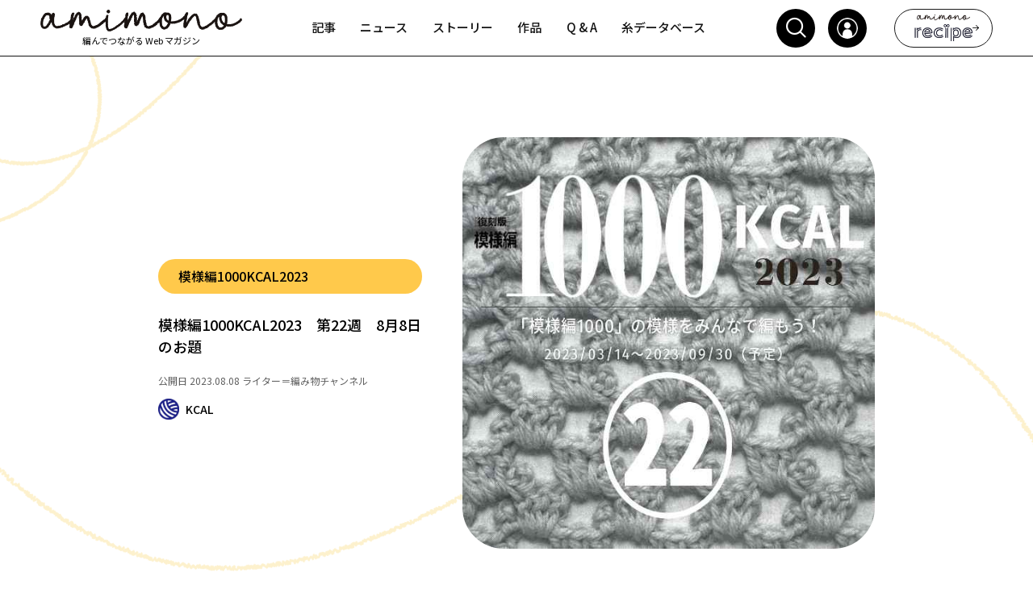

--- FILE ---
content_type: text/html;charset=UTF-8
request_url: https://amimono.me/article/detail.html?id=348
body_size: 17911
content:
<?xml version='1.0' encoding='UTF-8' ?>
<!DOCTYPE composition>
<html xmlns="http://www.w3.org/1999/xhtml" lang="ja"><head id="j_idt3">
            <meta http-equiv="X-UA-Compatible" content="IE=edge" />
            <meta http-equiv="Content-Type" content="text/html; charset=UTF-8" />
            <meta name="viewport" content="width=device-width, initial-scale=1.0, maximum-scale=1.0, user-scalable=0" />
            <meta name="apple-mobile-web-app-capable" content="yes" /><link type="text/css" rel="stylesheet" href="/javax.faces.resource/theme.css.html?ln=primefaces-pandora-bluegrey&amp;v=10.0.0" /><link type="text/css" rel="stylesheet" href="/javax.faces.resource/primeicons/primeicons.css.html?ln=primefaces&amp;v=10.0.0" /><link type="text/css" rel="stylesheet" href="/javax.faces.resource/fa/font-awesome.css.html?ln=primefaces&amp;v=10.0.0" /><link type="text/css" rel="stylesheet" href="/javax.faces.resource/eNp9kEEOwzAIBF_kVOoxvyE2SVANWDaRGqmPrxsrl7jtDc0uaFlgYhUdfSm3Esk_hjq94EqdrcjYa7bHRhNI0Awuwq6bHWLKxEhepfx1zBGfA5P8MrXRGUKMtKzWfMcmeCyjV04qKFa6eEum0MG0TfWjDpumCbKbVQ1zp5KEmvJKIRv5WsCZ_su9o6H7R30DjV6O3w.css.html?ln=omnifaces.combined&amp;v=1767697231229" />
        <link rel="shortcut icon" href="/resources/amimono/image/headtag/favicon.png" type="image/x-icon" />
        <link rel="apple-touch-icon" href="/resources/amimono/image/headtag/apple-touch-icon.png" />
        <link rel="icon" type="image/png" sizes="32x32" href="/resources/amimono/image/headtag/favicon-32x32.png" />
        <link rel="icon" type="image/png" sizes="16x16" href="/resources/amimono/image/headtag/favicon-16x16.png" />
        <link rel="manifest" href="/resources/amimono/image/headtag/site.webmanifest" />
        <link rel="mask-icon" href="/resources/amimono/image/headtag/safari-pinned-tab.svg" color="#000000" />
        <link rel="canonical" href="https://amimono.me/article/detail.html?id=348" />
        <meta name="msapplication-TileColor" content="#000000" />
        <meta name="theme-color" content="#ffffff" />

        <title>模様編1000KCAL2023　第22週　8月8日のお題 - 模様編1000KCAL2023 |amimono</title>
        <meta name="title" content="模様編1000KCAL2023　第22週　8月8日のお題 - 模様編1000KCAL2023 |amimono" />
        <meta name="keywords" content="模様編1000,編み物チャンネル,編み物,模様編1000KCAL2023, 編み物チャンネル" />
        <meta name="description" content="模様編1000KCAL2023　第22週　8月8日のお題 | amimono.348 | Youtubeでの「編みトーク」や「お昼の編み雑談」などが好評の編み物チャンネルが主催する 模様編1000KCAL2023。第22週、8月8日のお題を発表します。" />
      
        <meta name="google-site-verification" content="i6X60R2rOoezsFT8Qwu8Omsp7YaHkKg-3hbv6E2eQk4" />
        <link rel="preconnect" href="https://fonts.gstatic.com" crossorigin="anonymous" />
        <link href="https://fonts.googleapis.com/css2?family=Noto+Sans+JP:wght@400;500&amp;display=swap;" rel="stylesheet" />
        <link href="https://fonts.googleapis.com/css2?family=Roboto:wght@400&amp;display=swap" rel="stylesheet" />
        <meta property="og:title" content="模様編1000KCAL2023　第22週　8月8日のお題 | amimono" /> 
        <meta property="og:image" content="https://src.amimono.me/article/20230801-105252-125.jpg" />
        <meta property="og:image:secure_url" content="https://src.amimono.me/article/20230801-105252-125.jpg" />
        <meta property="og:image:width" content="400" />
        <meta property="og:image:height" content="300" />
        <meta property="og:url" content="https://amimono.me/article/detail.html?id=348" />
        <meta property="og:site_name" content="amimono" /> 
        <meta property="og:description" content="Youtubeでの「編みトーク」や「お昼の編み雑談」などが好評の編み物チャンネルが主催する 模様編1000KCAL2023。第22週、8月8日のお題を発表します。" />
        <meta property="og:type" content="website" />
        <meta name="twitter:card" content="summary_large_image" />
        <meta name="twitter:site" content="https://amimono.me/article/detail.html?id=348" />
        <meta name="twitter:title" content="模様編1000KCAL2023　第22週　8月8日のお題 | amimono" />
        <meta name="twitter:description" content="Youtubeでの「編みトーク」や「お昼の編み雑談」などが好評の編み物チャンネルが主催する 模様編1000KCAL2023。第22週、8月8日のお題を発表します。" />
        <meta name="twitter:image" content="https://src.amimono.me/article/20230801-105252-125.jpg" />
        <meta name="twitter:image:src" content="https://src.amimono.me/article/20230801-105252-125.jpg" />

    
        
        
        </head><body>
        <div id="fb-root"></div>

        <div class="layout-wrapper layout-topbar-teallight layout-menu-light layout-slim-plus">

            <div class="main">
    <header>
        <div id="fixed-top" class="ui-g-12 ui-lg-12 ui-md-12 ui-sm-12 no-padding position-relative topbar-sec sm-margin-topbar min-height-topbar">
            <div class="wrapper-topbar-sec">
                <div class="col1 logo-topbar">
                    <a href="/">
                        <img src="/resources/amimono/image/logo-new.png" alt="image" class="w100" width="120px" height="27px" />
                        <p class="center-text topbar-logo-txt">編んでつながる Web マガジン</p> 
                    </a>
                </div>
                <div id="wrap-menu-topbar" class="col2 wrap-menu-topbar" style="width: 270px">
                    <p class="menu-sm" onclick="menuClick();">Menu</p>
                    <div class="menu-topbar">
                        <i class="pi pi-times close-menu sm-show" onclick="menuClick();"></i>
<form id="j_idt23" name="j_idt23" method="post" action="/article/detail.html" class="menu-member" enctype="application/x-www-form-urlencoded">
<input type="hidden" name="j_idt23" value="j_idt23" />
<div id="j_idt23:j_idt24" class="ui-menu ui-menubar ui-megamenu ui-widget ui-widget-content ui-corner-all ui-helper-clearfix"><div tabindex="0" class="ui-helper-hidden-accessible"></div><ul role="menubar" class="ui-menu-list ui-helper-reset"><li class="ui-menuitem ui-widget ui-corner-all" role="none"><a tabindex="-1" role="menuitem" class="ui-menuitem-link ui-corner-all  list-menu-sm list-menu pi pi-arrow-right arrow-head" href="/article/list.html"><span class="ui-menuitem-text">記事</span></a></li><li class="ui-menuitem ui-widget ui-corner-all" role="none"><a tabindex="-1" role="menuitem" class="ui-menuitem-link ui-corner-all  list-menu-sm list-menu pi pi-arrow-right arrow-head" href="/news/list.html"><span class="ui-menuitem-text">ニュース</span></a></li><li class="ui-menuitem ui-widget ui-corner-all" role="none"><a tabindex="-1" role="menuitem" class="ui-menuitem-link ui-corner-all  list-menu-sm list-menu pi pi-arrow-right arrow-head" href="/story/list.html"><span class="ui-menuitem-text">ストーリー</span></a></li><li class="ui-menuitem ui-widget ui-corner-all" role="none"><a tabindex="-1" role="menuitem" class="ui-menuitem-link ui-corner-all  list-menu-sm list-menu pi-arrow-right arrow-head" href="/work/list.html"><span class="ui-menuitem-text">作品</span></a></li><li class="ui-menuitem ui-widget ui-corner-all" role="none"><a tabindex="-1" role="menuitem" class="ui-menuitem-link ui-corner-all  list-menu-sm list-menu pi pi-arrow-right arrow-head" href="/qa/index.html"><span class="ui-menuitem-text">Q &amp; A</span></a></li><li class="ui-menuitem ui-widget ui-corner-all" role="none"><a tabindex="-1" role="menuitem" class="ui-menuitem-link ui-corner-all  list-menu-sm list-menu pi-arrow-right arrow-head" href="/database/index.html"><span class="ui-menuitem-text">糸データベース</span></a></li></ul></div><input type="hidden" name="javax.faces.ViewState" id="j_id1:javax.faces.ViewState:0" value="7N+CuaAppRwTSSC5QUL5jwHTtzAxNWUqf2Sv2aElWyJ2BhgSNg1EaN4qn2BE+VR6H91xOODK5G2QDFt3ZThZLM9Fc/i9tVcr+/YODUlVOhqud/8374TUDdPPHPr2XTl3+5imdZnCv1nNk+oahhuJa7bsUujrPJjyWrTj9toBViJIjc0yHKFBVnSaTq9NoWbuIIayWm7OhMwaa1XU3UNu95U+LZN113k5dkpq/lQKM0QzbKJJQ4Q8TrNvw7tcQ7WAEpFFTq1QjNgG4NjmgC+I3Kr6z6jELJG7vzFBsV8SidOO+LZ9sV3fmPt95Cb9BiPrhiazXNRLvRWI100gKmb+mGJS60oN03/CtSarbEHVGDstVktNKe0hncdY3x+4hn0RtggjAJA3jBpQ80BO/+5wpq42Qqqvr0B2aW6vSG+YWafiPRwsmaM3NvbKRQ2dfVHLgb7zjYqYNKqp4ZskbOFH9MWSC1CrnOmZNgqfRUBfjUUA/It7i/9gw2i6uNShGaayEz+l+00leYWa6bjcwVq96Wsy+0waZpni3AQY47tnHh/CzYPIYcLypDizk9KKQ/R2J4q7G+esWZA4/4mBfYXWaEx1V/1VmT/rE489jkwqfm8iQ9flTTArhfDYfPIenPug5rmG+8jPaV6KwtHQsGmWG8PVjdWkzbnzdEIt3mR5fIV46BYv0Ro45P/[base64]/mi1yEmCtGc5kTAmtgh9ECS6no3sdYZu7qBuvXEtn4NmPRMxudglTMh8OddCiGh//[base64]/Wd0Dofw2O4jeBLPVNKbq16ERo9AZDbtPFKTlSbFcp/Qqzhpg/glr1bbeazpiU8Fav2CLam36GUcv9ydJp+XAlUIPdfcXJCeHkYXwlUdv5RL/0NpF1sXieDWyK3Df9znRISKSrZEG9ko1TcGPOz5uWohk3WsMk37wVCX84AfpddowzJLdQscwtH4sC2Hr2HOWqsHiuaO82nNDxLihm3DEaoYeOiKF0pjFv2KJqnc21vy4xV3mQ91amn3WOTxPK61e2nZyaO7LSYK4cr7OYKwoUIUFPyog0uv/jo0zR4w6aBtxKneDvp4tREorjRLro3IPeXjfLZqYILN1bz1Cmqy3Pvk7Qddlx2wGGYx0Vmsixy6gF+XbkjGpLI9bU7YL/PsjQeOYayz//KwoK+qT2LFzjqCHWKVeJWARUAu3CZVhnwzZmuJgOeSvR4MTbuOTneaC5L/1b2ZO6ekwQY1HfArx0WzDS9dfYQgBDgabXOX5az6cXl5UZfMWdUgj5XI2r6v0RNsM8IelfvjW+yCay6Tq3i0D7d66a4ukAIM2r7Yh+iS4pFPoPjO01YyZD/PUOGPfcFc4WhlbpG8jp5ggx99qSZ1fHZQkXW1qiPpC+xLVgb3rLLOuOcyG/mF0KSxNzFXejSPkFFDrDYgIVKXI/MnHOu+9jBikUyjwgMpm7jKZvDWU1+/jsFj61PEOmOerprFlJvspg6lgPvjY0AeWNs6yvAn+w8lx9nDEQobbvo6Hmd60HD0UD4wq33vkxjPa15a0jD1cqMRwctFm9K+Hee0aXa/mRCnPSGPXaU7IAdxAExec701FF1ou3OUvNQEujnkQ4OrPR6RzhXw8gYj8YDpdrFz3r9OR9R2kxOsxfejo33S3v68GK8ihs4+JTuu0EqM4MNFGxriG826dzlJ8MT6Tll5NXkjrEmzKgsTD/QmTuAooMuv29zUpkK3DggsvoP4kdDb7HKniIayYYDLWK+rE5QKgFF3vtSmOFR2F06cxndADtav1wcbPzsRaXQxnS1QBGVNmtZ6//uTilH6LaO2ZRepYSwIOXpR86H0Th594791NPQKyTp2oMkwEoAdGXQp96UPDmtCa5wAU5dx5os2ngOcHOhUqgYyHkMC+SI/8x0yb6vpVWQVbjNDByaAL84qV71uw==" autocomplete="off" />
</form>
                        
                        <div id="ovly"><div id="searchTop" class="ui-dialog ui-widget ui-widget-content ui-corner-all ui-shadow ui-hidden-container search-topbar"><div class="ui-dialog-titlebar ui-widget-header ui-helper-clearfix ui-corner-top"><span id="searchTop_title" class="ui-dialog-title"></span><a href="#" class="ui-dialog-titlebar-icon ui-dialog-titlebar-close ui-corner-all" aria-label="Close"><span class="ui-icon ui-icon-closethick"></span></a></div><div class="ui-dialog-content ui-widget-content" id="searchTop_content">
                                <div class="wrap-search-topbar">
                                    <button class="close-search" onclick="show_func();">
                                        <i class="pi pi-times"></i>
                                    </button>
<form id="data-search" name="data-search" method="post" action="/article/detail.html" class="w100 search-transform" enctype="application/x-www-form-urlencoded">
<input type="hidden" name="data-search" value="data-search" />

                                        <span class="input-field-search ui-input-icon-right w100 list-menu-sm search-position">
                                            <i class="pi pi-search" onclick="searchKeywordTop()" style="cursor: pointer;"></i><input id="data-search:j_idt34" name="data-search:j_idt34" type="text" class="ui-inputfield ui-inputtext ui-widget ui-state-default ui-corner-all " placeholder="キーワードで検索" onkeyup="checkKeyword()" /><button id="data-search:j_idt35" name="data-search:j_idt35" class="ui-button ui-widget ui-state-default ui-corner-all ui-button-icon-only close-search" onclick="" type="submit"><span class="ui-button-icon-left ui-icon ui-c pi pi-search"></span><span class="ui-button-text ui-c">ui-button</span></button>
                                        </span>
                                        <input type="hidden" name="javax.faces.ViewState" id="j_id1:javax.faces.ViewState:1" value="[base64]/+RRcPdc4ZRJz1UMM2DUwKUhcK5OJxdexnEE485Wu5ZLlzeJxSfi/k9xclYxtsWjFMdUp5q/e3n3pFrwmZh013EBEVHAspNJFVBNyMDS+fJr0Lej8cDCEvOMkbAZhmpLVDu18xxEudexdhoqQiDHTTToqh61c6aeqtqzKEH0qADgTbFRFOMelV0YhNbhNX2oKwBxjHE07oFlQoK8PUt+OYV3VRJfZ1S7FOWIrFqIzuZ8r9pwoSHpFpVLvKT/4DD38UtpvYeNUWHsVXFjqCtnanwZTnmPia0TVW36AbX7HXnj169p4oWFrKW2TXDF0uHPb5kH2GDBd+AyyPRLfmoSrwVv8zNj/RCMChMcU7Xc3fsJQFr+ShC2/if+5d5x4lYfgDEsLsGr/+RUPMx9qpIfYOodW36niqCJZTwmJ7qQc1vxfGGtfmAbQzmkZZgn3XAgf90n59NV/jX/SRfsl0slb2+c0q8DF2Y8gy7S5Lzvh9x8lZz5tHlNjUqHHaad50ZzoF1UQ8kMZXVaiT0oFdoiaq+hcseAivOxrOICvBBaSMEW9wXTmhs/df3smPdqlmX0HozRZd1J1aLmSuTvAZBfdKwUeR41/TM7pDy84PlTmPyLsYg5judD2/fSE2f4EU3NWhXKGmUSU9VnX0WViIyv2QH2IayPDFGC98Ylu2CY/[base64]/DRtUvEnhZoGGQQHZkY5t63kuBTcGug10rUs3RIAdDdwav11+UyDwD1zIwHwVM8WRmaH3htRbwf1AwPPaz7/nJmaY/LghK0cUbCmRXNwYpNO0/+LZBGq7IiUWfeOPzKAIZcYzZo/H/hevLX6H+AclPdM/v7HosEoDaIffKfKXZq2bZ7cUPQRQUv26LjZ0YbjJZoJi2Zfevd+Dd/gvNivfhmGQNFKm8Nu97/JYLjj4yLw+qZ/tNlf5Qsstky9U3T+sVrcPf75Xu0Dn/XFol7MNjtPadnSsSvy3HkTjg8LUaCP+Cp/jQQwA8ecT+NNYoiwOLz45n4kdaUpmUYJh/f3igavqhzYUmRrPmmoeeZUwwGPyT7cm8zJRH+No/GGrnUobTaOwYZCcG3Bf6gKQPtdmHVbODEHpI0PKVJknEniSDra//X2B/DGQfqj9OnA1/EkU8NycWKGyens65VDPPYDsw4HAGUlwJGWAsDadIhOgEHBX1T3BpBPuCtn9toqKAUBTl/yctCxUSpPQhc0fu0w31fwWV4knhi3ai3aAuojajVQzz8Ta6Oi+5CusZg45ROsYmfwQuuUgvtrrHFWe+FLT7eMEkmMu1E7hIwiXbVGSIY1xvpNtTcjrxE2f39t+qEmnOy3fldAT7svxRPhGHdlTGziLcWQ2u0pJDxuYU/jGKPsMaFlyA1RLDeeW6Lu1I2RhyW8RNjLUN5okW/X2l0ugaTarXdresFikLJlKkNDphpD7QPIr/V88fuJgTxr6HQB/[base64]/GLIlKFWZnzlc7YEbYTB6f6QMVmq4ubtNw3PKoBU7ksVL/rx3CmjiGcv0WRbJ28H4LqlMxetqh2vw+Pv/FY2fzvYhSNGtmkbAUEpgYoayU4hVSt5icOob9suq5Y720i16UGtp6Ld4Dy4yGS3tzypGhEXcrsmy6wJR6zlsxhB+/D18V6uHOMDLv99FfygHOIprHAWC+1Xkj4s14ZQrR73E7kQXC81nmAnArQ==" autocomplete="off" />
</form>
<form id="data-result" name="data-result" method="post" action="/article/detail.html" class="w100" enctype="application/x-www-form-urlencoded">
<input type="hidden" name="data-result" value="data-result" />

                                        <div id="sm-topbar" class="topbar-tags list-menu-sm align-text">
                                            <h5 class="ttl">検索結果 (0)</h5>
                                            <div class="tags">
                                            </div>
                                        </div><input type="hidden" name="javax.faces.ViewState" id="j_id1:javax.faces.ViewState:2" value="LxZTOky1X1U7JDEwNkt4qnSQ1CE8Sjw8HtP6dASPOJrKUys3swbawJCilIAWXs/BWye8QWRbNfnOwvc8CVqMLt5/612ckujmbTBqEBnqlA0/kiU/BUsWFEFmU0OtHmFQvzYzFf0eOOVvkjJMbpxVv/UuAnnBlN4CjVeMdu8CzIYzlhOzVb/[base64]/mMIgalR9JdyPF9hbnb0Cwf8Op3xhaXAn/gmA+VpsqJktj6+3JS/lhY21sE8Ofs6Z9yMwPsYt9qVv0U7KE1CNlsy2sQWW/[base64]/gmkkE1AMmWoU1NsHMD9og7TlYbOVbKTVO0V+hRpyUsfn9GdoVVNUJR0Pg3cdc7s4qeRUMAAuh52chkpUTpMjGyIv0uVwPx5ZZVDr4DrufSSj5d2X7qlnaH32MMMZDUuWm7NFgsSl5l355ojhG4tTiBsPt3HVPVPhWCEmKxHLVVBrqMWfOAMv9IZZsRUmiDS70kXI/nG/xeTPwSH0NngArrsrD0KqJF/5kTJLHOpjx/NxnMgyqf/vMXjX0qjgULQat+UrKzpTrGWiOCMvY5vnIHqz+g0Z2DhAHo99wJWdNRbGl6OejfrvW/rajsaUVKH63lBdjiGp9fVXgOkf+AGkr+8U6KahDZL3OAIHH2+XTzmCbkWQ8OOynfnumJmItB8uKjRYwf/+gFqlgNlCWOqaSzfEUwl8HHdFEvAt3Z60Sw8z0k2DnAH5yQbfm23AgrOTRq4fULw/JrGWyVXiGGkH8xrLcnKcmuXmcTtnA1oTN99j0cGV0pBVxQvF63QXTjqa2cDfSft0QjwuMZn1lG3MvD9qidw1wWu+D6ncBndBaxsyl2VVHJAQEG9eq+ocmM0u7m8/E9aS5j1IyZmXWTV3ImaPhlOO+H51gN3yLqPQXObu0H5K+MzEJ7XF01SqLu4SPBqFd7jxiaZxu7uDBhdqmuLSGFkfR477fPJfs8DrJc/MSynbT9Cj2Okp8SXX/kSFMAzJ0zISNtUvAyMKUup5BwRbETep/gr+ddncp55xWPj8iWVRGhcvbsNzCCWDFozs9cPTG34OaaMwQ1Qk8Z6mmR1M/+YiuRj7adiwEHJPoaOIL3wNX7zJ3IlpWrmaI/UXbJcDujLq71NfyHxcRaAeY3/Lpg6CAp1z1RDvyM1MApdozA2OMvYJLuCLTB+aL8JeReseK7N5FWMqdMgNhEPisevys/ewt6Mam1JTnMKRubRpCdfy+qYWcooVPBWonqS/VkbVm5iCG8Gvc/B7kF9ajiDVrOHK0ovLAa++XI4+yv+5piD68hBDCn6CmQWO+LkW5u2a2e5VbYXXNEoAMmd1d9AZANOSBfJ31S8lb0iLpq9Sez+8x5soLywaO178nlNzOprM9sMufURCpuhaGSSw582q7Dj8/RiQEJhE68PNutTTYn1Vug+/PKuDfPlA7wQApfXmffFSRT7dlLPMyabd3OK/7MQSqnR/METETaKp7NoJ5tU2L1cjG3NZbtrD1mLPwsbP/jniN6LHgTNgzoAoFWaBNONXPh4CIKnJ8aqzMg7pKFWIrVuFL2KX9m/s9bKFzAPOhybQfcYemIjTWdQNUvjf85fyq6lngqPem14jV6dRxk4wGfCknJXLi8hGnbbUezndLwfFNxg3pV9bb/1WXCMJc9f+aNjf/YGLImUtmkGrGkYsF9wEyhYIG768+9WHqhuwcrJjSlQ0NjPeNu9kCrbALZgBOkoq6zmlbqTIjR9WYsb313H3s13zEfNF0/B5FvKJwKNkkWedvo4FX5UXI6LKNzovCXXlidFw==" autocomplete="off" />
</form>
                                    <a href="https://recipe.amimono.me/" class="button-recipe button-recipe-sm">
                                        <img src="/resources/amimono/image/logo-recipe.png" /><i class="pi pi-arrow-right"></i>
                                    </a>
                                </div></div></div>
                        </div>
                    </div>
                </div>
                <div class="col3">
                    <a class="list-menu-sm search-menu search-icon" href="#" onclick="show_func();">
                        <i class="pi pi-search sm-hide"></i> 
                    </a>
                    <a href="/login.html" class="login-icon" id="login-icon-top-pc">
                        <img src="https://amimono.me/resources/amimono/image/icon-member.png" onerror="this.src = '/resources/amimono/image/icon-member.png'" alt="プロフィー" width="26" height="26" />
                    </a>
                    <a href="https://recipe.amimono.me/" class="button-recipe button-recipe-pc">
                        <img src="/resources/amimono/image/logo-recipe.png" /><i class="pi pi-arrow-right"></i>
                    </a>
                </div>
            </div>
            <a href="https://shop.amimono.me" class="shop-icon" id="shop-icon-top">
                <img src="/resources/amimono/image/icon-shopping.png" alt="image" />
            </a>

        </div>
    </header>

                <div id="content" class="content">
    <section>
        <div class="ui-g-12 ui-lg-12 ui-md-12 ui-sm-12 no-padding sm-top">
            <div class="ui-g-12 ui-lg-12 ui-md-12 ui-sm-12 no-padding position-relative article-detail-topsec style-top-part">
                <div class="wrapper-width max-width-article-dt screen-pad-sm max-width-screen-large left-img-post">
                    <div class="wrapper-right-item item-slider">
                        <div class="right-text article-detail-topsec style-right flex-gap-top">
                            <a href="/article/series.html?id=46">
                                <div class="style-article-top-title">
                                    <h5>模様編1000KCAL2023</h5> 
                                </div>
                            </a>
                            <h1 class="title">模様編1000KCAL2023　第22週　8月8日のお題</h1>
                            <p class="date font-12px">
                                公開日 
                                2023.08.08
                                ライター＝編み物チャンネル
                            </p>
                            <a href="/searchResult.html?category=KCAL" class="item">
                                <div class="icon-category margin-icon">
                                    <img loading="lazy" src="https://src.amimono.me/category_s/20220729-133726-129.jpg" onerror="this.src = '/resources/amimono/image/nophoto.jpg'" alt="KCAL" class="icon-knit" />
                                    <h5>KCAL</h5>
                                </div>
                            </a> 
                        </div>
                        <div class="left-image picture-ipad">
                            <div class="image-fit">
                                <img loading="lazy" class="b-radius10" src="https://src.amimono.me/article/20230801-105252-125.jpg" onerror="this.src = '/resources/amimono/image/nophoto.jpg'" alt="編み物チャンネル" />
                            </div>
                        </div>
                    </div>
                </div>
                <img loading="lazy" src="/resources/amimono/svg/articleDetailTop1.png" class="svg_rotate rotate01 article-line js-fade sm-hide line-circle" alt="Slider line 1" />
                <img loading="lazy" src="/resources/amimono/svg/articleDetailTop2.png" class="svg_wave wave02 article-line js-fade line-wave2" alt="Slider line 1" />
            </div>
        </div>
    </section>
    <section>
        <div class="ui-g-12 ui-lg-12 ui-md-12 ui-sm-12 no-padding position-relative wrapper-article-dt linked-text color-linked-text margin-area-sec-conten style-img sm-content">
            <div class="wrapper-width max-width-article-dt screen-pad-sm margin-top">
                <br />
                <div class="article-detail-content justify-text text-list"><div class="title-space" ><h2 id=anchor-1 class="">模様編1000KCAL2023 22週めのお題発表！ </h2></div><p>YouTubeでの「編みトーク」や「お昼の編み雑談」などが好評の編み物チャンネルが主催する、 #模様編1000KCAL2023 ！</p><p><br></p><p><span style="color: rgb(0, 0, 0);display: contents!important">第22週 </span>8月8日のお題は...模様編1000 No.939 の模様です！</p><p><br></p><p>編み地と編み図はこちら。</p><p><img src="https://src.amimono.me/article_image/20230801-105412-114.jpg" onerror="this.src = './../resources/amimono/image/nophoto.jpg'" alt="画像1" class="main2 wArticle"/><span class="main-caption-img">模様編1000 No.939-編み地</span></p><p><img src="https://src.amimono.me/article_image/20230801-105424-99.jpg" onerror="this.src = './../resources/amimono/image/nophoto.jpg'" alt="画像2" class="main2 wArticle"/><span class="main-caption-img">模様編1000 No.939-編み図</span></p><p><br></p><div class="title-space" ><h2 id=anchor-2 class="">編み目記号の編み方 </h2></div><p class="ql-align-justify"><span style="color: rgb(29, 28, 29);display: contents!important">ピコットはこちらの動画を参考にしてください。</span></p><p><div class="youtube-content"><iframe width="560" height="315" src="https://www.youtube.com/embed/OPl4nijJIkw" title="YouTube video player" frameborder="0" allow="accelerometer; autoplay; clipboard-write; encrypted-media; gyroscope; picture-in-picture; web-share" allowfullscreen></iframe></div> </p><p><br></p><div class="title-space" ><h2 id=anchor-3 class="">おすすめの書籍 </h2></div><p>模様編1000を編む際は、こちらの本を参考にしてみてください！</p><p><a href="https://www.tezukuritown.com/nv/g/g122581/" rel="noopener noreferrer" target="_blank" style="color: rgb(166, 111, 37);">新装版　かぎ針編みの編み目記号</a><span style="color: rgb(0, 0, 0);display: contents!important">　</span></p><p><img src="https://src.amimono.me/article_image/20230801-104929-159.jpg" onerror="this.src = './../resources/amimono/image/nophoto.jpg'" alt="画像3" class="main2 wArticle"/><span class="main-caption-img">新装版　かぎ針編みの編み目記号</span></p><p><br></p><p>お題以外の模様が編んでみたくなったら、ぜひ書籍もどうぞ！</p><p><span style="color: rgb(178, 107, 0);display: contents!important">★</span>大変ご好評いただきしばらく欠品中でしたが、現在販売が再開されています！ぜひお早めにチェックしてくださいね。</p><p><a href="https://www.tezukuritown.com/nv/g/g124222/" rel="noopener noreferrer" target="_blank">［復刻版］模様編1000 棒針あみ・かぎ針あみ模様決定版</a></p><p><img src="https://src.amimono.me/article_image/20230801-104930-133.jpg" onerror="this.src = './../resources/amimono/image/nophoto.jpg'" alt="画像4" class="main2 wArticle"/><span class="main-caption-img">［復刻版］模様編1000 棒針あみ・かぎ針あみ模様決定版</span></p><p><br></p><p>もしわからない点があったらamimonoの「Q＆A」コーナーもご活用くださいね。</p><p><a href="https://amimono.me/qa/index.html" rel="noopener noreferrer" target="_blank">https://amimono.me/qa/index.html</a></p><p><br></p><p>ぜひチャレンジして、TwitterやInstagramに<span style="color: rgb(38, 38, 38);display: contents!important">「</span>#模様編1000KCAL2023」のタグをつけて投稿してください！</p><p><br></p><p>編み物チャンネルはこちら</p><p><a href="https://www.youtube.com/c/amimonochannel" rel="noopener noreferrer" target="_blank" style="color: rgb(166, 111, 37);">編み物チャンネル YouTube</a></p><p>編み物チャンネル Twitter&nbsp;<a href="https://twitter.com/AmimonoChannel" rel="noopener noreferrer" target="_blank" style="color: rgb(166, 111, 37);">@AmimonoChannel</a></p><p><br></p><p>編み物チャンネル中の人の「編み物男子」の記事はこちら</p><p><a href="https://amimono.me/article/detail.html?id=55" rel="noopener noreferrer" target="_blank" style="color: rgb(166, 111, 37);">「とある理系ニッターの軌跡」津田俊春さん</a></p>
                </div>
                <div class="ui-g-12 ui-lg-12 ui-md-12 ui-sm-12 no-padding"> 
                    <div class="ui-g-12 ui-lg-12 ui-md-12 ui-sm-12 no-padding sm-show author-margin-sm">
                        <div class="ui-g-2 ui-lg-2 ui-md-2 ui-sm-2  writer-image writer-image-medium-img sm-show">
                            <img loading="lazy" class="w100 " src="https://src.amimono.me/article_author_s/20230314-161144-224.jpg" onerror="this.src = '/resources/amimono/image/nophoto.jpg'" alt="編み物チャンネル" />
                        </div>
                        <div class="ui-g-10 ui-lg-10 ui-md-10 ui-sm-10 sm-show">
                            <h5 class="text-name-article text-h5">ライタープロフィール / 編み物チャンネル</h5>
                        </div>
                    </div>
                    <div class="ui-g-12 ui-lg-12 ui-md-12 ui-sm-12 no-padding sm-show">
                        <h5 class="add-space line-two">編み物チャンネルの中の人です。通称「とっしー」</h5>
                            <a class="font-weight" style="font-size: 14px" href="https://www.youtube.com/c/amimonochannel">https://www.youtube.com/c/amimonochannel</a>
                    </div>
                    <div class="article-writer article-writer-side-img author sm-hide"> 
                        <div class="writer-image writer-image-medium-img">
                            <img loading="lazy" class="w100 " src="https://src.amimono.me/article_author_s/20230314-161144-224.jpg" onerror="this.src = '/resources/amimono/image/nophoto.jpg'" alt="編み物チャンネル" />
                        </div>
                        <div class="grid-text padding-text sm-hide">
                            <h5 class="text-name-article text-h5">ライタープロフィール / 編み物チャンネル</h5>
                            <h5 class="space-h5 text-h5 margin-text-article add-space line-two">編み物チャンネルの中の人です。通称「とっしー」</h5>
                                <a class="font-weight" href="https://www.youtube.com/c/amimonochannel">https://www.youtube.com/c/amimonochannel</a>
                        </div>
                    </div>
                </div>
            </div>
            <img loading="lazy" src="/resources/amimono/svg/articleDetailContent.png" class="svg_rotate rotate03b article-line js-fade sm-hide line-circle" alt="article detail content line 1" />
        </div>
    </section>
    <section>
        <div class="ui-g-12 ui-lg-12 ui-md-12 ui-sm-12 no-padding position-relative wrapper-other-article top-bottom-wrapper">
            <div class="wrapper-width max-width-article-dt screen-pad-sm">
                <div class="other-article">
                </div>
                <div class="wrapper-btns-return">
                    <a href="/article/series.html?id=46" class="button-return">
                        <p>全て見る</p>
                        <i class="pi pi-arrow-right"></i>
                    </a>
                </div>
            </div>
        </div>
    </section>
    <section>
        <div class="ui-g-12 ui-lg-12 ui-md-12 ui-sm-12 no-padding position-relative wrapper-key-sns">
            <div class="wrapper-width max-width-article-dt screen-pad-sm sns-section">
                <div class="article-key-sns top-bottom-sns">
                    <div class="article-key">
                        <div class="tags">
                                <a href="/searchResult.html?tag=模様編1000" class="tag"><span>#</span>模様編1000</a>
                                <a href="/searchResult.html?tag=編み物チャンネル" class="tag"><span>#</span>編み物チャンネル</a>
                                <a href="/searchResult.html?tag=編み物" class="tag"><span>#</span>編み物</a>
                                <a href="/searchResult.html?tag=模様編1000KCAL2023" class="tag"><span>#</span>模様編1000KCAL2023</a>
                        </div>
                    </div>
                    <div class="article-sns">
                        <div class="sns-footer">
                            <div class="fb-like fb-icon-button" style="margin-right: 5px;" data-href="https://amimono.me/article/detail.html?id=348" data-layout="button_count" data-size="small" data-mobile-iframe="false" data-share="true" data-show-faces="true">Share</div>
                            <div class="wrapper-share-twitter">
                                
                                <a href="https://x.com/intent/tweet?text=模様編1000KCAL2023　第22週　8月8日のお題%20%7C%20amimono&amp;url=https://amimono.me/article/detail.html?id=348&amp;hashtags=模様編1000,編み物チャンネル,編み物,模様編1000KCAL2023" target="_blank" rel="noopener noreferrer">
                                    <div class="button-x-twitter">
                                        <img src="/resources/amimono/image/logo-x-twitter.png" alt="logo x" />
                                        ポスト
                                    </div>
                                </a>
                                
                            </div>

                        </div>
                    </div>
                </div>
            </div>
            <img loading="lazy" src="/resources/amimono/svg/keySns1.png" class="svg_wave wave04 article-line js-fade line-wave" alt="key sns line 1" />                    
            <img loading="lazy" src="/resources/amimono/svg/keySns2.png" class="svg_wave wave04 article-line js-fade sm-show line-wave" alt="key sns line 2" />
        </div>
    </section>
    <section>
        <div class="ui-g-12 ui-lg-12 ui-md-12 ui-sm-12 no-padding position-relative wrapper-other-features top-bottom-features">
            <div class="wrapper-width max-width-article-dt">
                <div class="wrapper-slider-pagination ">
                    <div class="slider-article-detail slider-image sm-hide">
                            <div class="wrapper-btns-feature">
                                    <a href="/article/series.html?id=55" class="button-normal">
                                        <p>きほんの編み方【かぎ針編み】</p>
                                        <i class="pi pi-arrow-right"></i>
                                    </a>
                                    <a href="/article/series.html?id=36" class="button-normal">
                                        <p>きほんの編み目記号【かぎ針編み】</p>
                                        <i class="pi pi-arrow-right"></i>
                                    </a>
                                    <a href="/article/series.html?id=37" class="button-normal">
                                        <p>きほんの編み目記号【棒針編み】</p>
                                        <i class="pi pi-arrow-right"></i>
                                    </a>
                                    <a href="/article/series.html?id=57" class="button-normal">
                                        <p>きほんの編み目記号【アフガン編み】</p>
                                        <i class="pi pi-arrow-right"></i>
                                    </a>
                                    <a href="/article/series.html?id=43" class="button-normal">
                                        <p>きほんの編み方【棒針編み】</p>
                                        <i class="pi pi-arrow-right"></i>
                                    </a>
                                    <a href="/article/series.html?id=58" class="button-normal">
                                        <p>きほんの編み方【アフガン編み】</p>
                                        <i class="pi pi-arrow-right"></i>
                                    </a>
                            </div>
                            <div class="wrapper-btns-feature">
                                    <a href="/article/series.html?id=39" class="button-normal">
                                        <p>ここが凄いよ「編み目記号」</p>
                                        <i class="pi pi-arrow-right"></i>
                                    </a>
                                    <a href="/article/series.html?id=56" class="button-normal">
                                        <p>【実録】アメリカ人でも迷子になる英文パターン</p>
                                        <i class="pi pi-arrow-right"></i>
                                    </a>
                                    <a href="/article/series.html?id=33" class="button-normal">
                                        <p>学生達は夢を編む</p>
                                        <i class="pi pi-arrow-right"></i>
                                    </a>
                                    <a href="/article/series.html?id=31" class="button-normal">
                                        <p>あみものピープル</p>
                                        <i class="pi pi-arrow-right"></i>
                                    </a>
                                    <a href="/article/series.html?id=47" class="button-normal">
                                        <p>今さら聞けない⁉ 編み物テクニック </p>
                                        <i class="pi pi-arrow-right"></i>
                                    </a>
                                    <a href="/article/series.html?id=32" class="button-normal">
                                        <p>ハイカラさんの編造花術</p>
                                        <i class="pi pi-arrow-right"></i>
                                    </a>
                            </div>
                            <div class="wrapper-btns-feature">
                                    <a href="/article/series.html?id=21" class="button-normal">
                                        <p>気になるむかしの本</p>
                                        <i class="pi pi-arrow-right"></i>
                                    </a>
                                    <a href="/article/series.html?id=50" class="button-normal">
                                        <p>和装とニット</p>
                                        <i class="pi pi-arrow-right"></i>
                                    </a>
                                    <a href="/article/series.html?id=34" class="button-normal">
                                        <p>イトウ氏の数学的編み物</p>
                                        <i class="pi pi-arrow-right"></i>
                                    </a>
                                    <a href="/article/series.html?id=35" class="button-normal">
                                        <p>ニットと修理のエトセトラ</p>
                                        <i class="pi pi-arrow-right"></i>
                                    </a>
                                    <a href="/article/series.html?id=54" class="button-normal">
                                        <p>レシピの編み方サポート</p>
                                        <i class="pi pi-arrow-right"></i>
                                    </a>
                                    <a href="/article/series.html?id=49" class="button-normal">
                                        <p>Keito ワークショップinfo</p>
                                        <i class="pi pi-arrow-right"></i>
                                    </a>
                            </div>
                            <div class="wrapper-btns-feature">
                                    <a href="/article/series.html?id=45" class="button-normal">
                                        <p>羊毛倉庫の「作りたい」という気持ち</p>
                                        <i class="pi pi-arrow-right"></i>
                                    </a>
                                    <a href="/article/series.html?id=18" class="button-normal">
                                        <p>編み物男子</p>
                                        <i class="pi pi-arrow-right"></i>
                                    </a>
                                    <a href="/article/series.html?id=53" class="button-normal">
                                        <p>井上輝美の刺繍放浪記</p>
                                        <i class="pi pi-arrow-right"></i>
                                    </a>
                                    <a href="/article/series.html?id=51" class="button-normal">
                                        <p>Keitoの糸話</p>
                                        <i class="pi pi-arrow-right"></i>
                                    </a>
                                    <a href="/article/series.html?id=17" class="button-normal">
                                        <p>世界手芸紀行</p>
                                        <i class="pi pi-arrow-right"></i>
                                    </a>
                                    <a href="/article/series.html?id=38" class="button-normal">
                                        <p>北尾惠以子の世界のレース</p>
                                        <i class="pi pi-arrow-right"></i>
                                    </a>
                            </div>
                            <div class="wrapper-btns-feature">
                                    <a href="/article/series.html?id=48" class="button-normal">
                                        <p>日本ヴォーグ社の編み物本</p>
                                        <i class="pi pi-arrow-right"></i>
                                    </a>
                                    <a href="/article/series.html?id=12" class="button-normal">
                                        <p>気になる手芸店</p>
                                        <i class="pi pi-arrow-right"></i>
                                    </a>
                                    <a href="/article/series.html?id=22" class="button-normal">
                                        <p>ヴォーグ学園あれこれ</p>
                                        <i class="pi pi-arrow-right"></i>
                                    </a>
                                    <a href="/article/series.html?id=16" class="button-normal">
                                        <p>編み師のあみつぶし</p>
                                        <i class="pi pi-arrow-right"></i>
                                    </a>
                                    <a href="/article/series.html?id=41" class="button-normal">
                                        <p>気になる毛糸</p>
                                        <i class="pi pi-arrow-right"></i>
                                    </a>
                                    <a href="/article/series.html?id=42" class="button-normal">
                                        <p>あみものいろいろ</p>
                                        <i class="pi pi-arrow-right"></i>
                                    </a>
                            </div>
                            <div class="wrapper-btns-feature">
                                    <a href="/article/series.html?id=13" class="button-normal">
                                        <p>映画と編み物</p>
                                        <i class="pi pi-arrow-right"></i>
                                    </a>
                                    <a href="/article/series.html?id=44" class="button-normal">
                                        <p>Tricoquelicotの糸図鑑</p>
                                        <i class="pi pi-arrow-right"></i>
                                    </a>
                                    <a href="/article/series.html?id=46" class="button-normal">
                                        <p>模様編1000KCAL2023</p>
                                        <i class="pi pi-arrow-right"></i>
                                    </a>
                            </div>
                    </div>
                    <div class="slider-article-detail slider-image sm-show">
                            <div class="wrapper-btns-feature slick-track-margin-left">
                                    <a href="/article/series.html?id=55" class="button-normal">
                                        <p>きほんの編み方【かぎ針編み】</p>
                                        <i class="pi pi-arrow-right"></i>
                                    </a>
                                    <a href="/article/series.html?id=36" class="button-normal">
                                        <p>きほんの編み目記号【かぎ針編み】</p>
                                        <i class="pi pi-arrow-right"></i>
                                    </a>
                                    <a href="/article/series.html?id=37" class="button-normal">
                                        <p>きほんの編み目記号【棒針編み】</p>
                                        <i class="pi pi-arrow-right"></i>
                                    </a>
                                    <a href="/article/series.html?id=57" class="button-normal">
                                        <p>きほんの編み目記号【アフガン編み】</p>
                                        <i class="pi pi-arrow-right"></i>
                                    </a>
                            </div>
                            <div class="wrapper-btns-feature slick-track-margin-left">
                                    <a href="/article/series.html?id=43" class="button-normal">
                                        <p>きほんの編み方【棒針編み】</p>
                                        <i class="pi pi-arrow-right"></i>
                                    </a>
                                    <a href="/article/series.html?id=58" class="button-normal">
                                        <p>きほんの編み方【アフガン編み】</p>
                                        <i class="pi pi-arrow-right"></i>
                                    </a>
                                    <a href="/article/series.html?id=39" class="button-normal">
                                        <p>ここが凄いよ「編み目記号」</p>
                                        <i class="pi pi-arrow-right"></i>
                                    </a>
                                    <a href="/article/series.html?id=56" class="button-normal">
                                        <p>【実録】アメリカ人でも迷子になる英文パターン</p>
                                        <i class="pi pi-arrow-right"></i>
                                    </a>
                            </div>
                            <div class="wrapper-btns-feature slick-track-margin-left">
                                    <a href="/article/series.html?id=33" class="button-normal">
                                        <p>学生達は夢を編む</p>
                                        <i class="pi pi-arrow-right"></i>
                                    </a>
                                    <a href="/article/series.html?id=31" class="button-normal">
                                        <p>あみものピープル</p>
                                        <i class="pi pi-arrow-right"></i>
                                    </a>
                                    <a href="/article/series.html?id=47" class="button-normal">
                                        <p>今さら聞けない⁉ 編み物テクニック </p>
                                        <i class="pi pi-arrow-right"></i>
                                    </a>
                                    <a href="/article/series.html?id=32" class="button-normal">
                                        <p>ハイカラさんの編造花術</p>
                                        <i class="pi pi-arrow-right"></i>
                                    </a>
                            </div>
                            <div class="wrapper-btns-feature slick-track-margin-left">
                                    <a href="/article/series.html?id=21" class="button-normal">
                                        <p>気になるむかしの本</p>
                                        <i class="pi pi-arrow-right"></i>
                                    </a>
                                    <a href="/article/series.html?id=50" class="button-normal">
                                        <p>和装とニット</p>
                                        <i class="pi pi-arrow-right"></i>
                                    </a>
                                    <a href="/article/series.html?id=34" class="button-normal">
                                        <p>イトウ氏の数学的編み物</p>
                                        <i class="pi pi-arrow-right"></i>
                                    </a>
                                    <a href="/article/series.html?id=35" class="button-normal">
                                        <p>ニットと修理のエトセトラ</p>
                                        <i class="pi pi-arrow-right"></i>
                                    </a>
                            </div>
                            <div class="wrapper-btns-feature slick-track-margin-left">
                                    <a href="/article/series.html?id=54" class="button-normal">
                                        <p>レシピの編み方サポート</p>
                                        <i class="pi pi-arrow-right"></i>
                                    </a>
                                    <a href="/article/series.html?id=49" class="button-normal">
                                        <p>Keito ワークショップinfo</p>
                                        <i class="pi pi-arrow-right"></i>
                                    </a>
                                    <a href="/article/series.html?id=45" class="button-normal">
                                        <p>羊毛倉庫の「作りたい」という気持ち</p>
                                        <i class="pi pi-arrow-right"></i>
                                    </a>
                                    <a href="/article/series.html?id=18" class="button-normal">
                                        <p>編み物男子</p>
                                        <i class="pi pi-arrow-right"></i>
                                    </a>
                            </div>
                            <div class="wrapper-btns-feature slick-track-margin-left">
                                    <a href="/article/series.html?id=53" class="button-normal">
                                        <p>井上輝美の刺繍放浪記</p>
                                        <i class="pi pi-arrow-right"></i>
                                    </a>
                                    <a href="/article/series.html?id=51" class="button-normal">
                                        <p>Keitoの糸話</p>
                                        <i class="pi pi-arrow-right"></i>
                                    </a>
                                    <a href="/article/series.html?id=17" class="button-normal">
                                        <p>世界手芸紀行</p>
                                        <i class="pi pi-arrow-right"></i>
                                    </a>
                                    <a href="/article/series.html?id=38" class="button-normal">
                                        <p>北尾惠以子の世界のレース</p>
                                        <i class="pi pi-arrow-right"></i>
                                    </a>
                            </div>
                            <div class="wrapper-btns-feature slick-track-margin-left">
                                    <a href="/article/series.html?id=48" class="button-normal">
                                        <p>日本ヴォーグ社の編み物本</p>
                                        <i class="pi pi-arrow-right"></i>
                                    </a>
                                    <a href="/article/series.html?id=12" class="button-normal">
                                        <p>気になる手芸店</p>
                                        <i class="pi pi-arrow-right"></i>
                                    </a>
                                    <a href="/article/series.html?id=22" class="button-normal">
                                        <p>ヴォーグ学園あれこれ</p>
                                        <i class="pi pi-arrow-right"></i>
                                    </a>
                                    <a href="/article/series.html?id=16" class="button-normal">
                                        <p>編み師のあみつぶし</p>
                                        <i class="pi pi-arrow-right"></i>
                                    </a>
                            </div>
                            <div class="wrapper-btns-feature slick-track-margin-left">
                                    <a href="/article/series.html?id=41" class="button-normal">
                                        <p>気になる毛糸</p>
                                        <i class="pi pi-arrow-right"></i>
                                    </a>
                                    <a href="/article/series.html?id=42" class="button-normal">
                                        <p>あみものいろいろ</p>
                                        <i class="pi pi-arrow-right"></i>
                                    </a>
                                    <a href="/article/series.html?id=13" class="button-normal">
                                        <p>映画と編み物</p>
                                        <i class="pi pi-arrow-right"></i>
                                    </a>
                                    <a href="/article/series.html?id=44" class="button-normal">
                                        <p>Tricoquelicotの糸図鑑</p>
                                        <i class="pi pi-arrow-right"></i>
                                    </a>
                            </div>
                            <div class="wrapper-btns-feature slick-track-margin-left">
                                    <a href="/article/series.html?id=46" class="button-normal">
                                        <p>模様編1000KCAL2023</p>
                                        <i class="pi pi-arrow-right"></i>
                                    </a>
                            </div>
                    </div>
                </div>
            </div>
            <img loading="lazy" src="/resources/amimono/svg/articleDetailFeat1.png" class="svg_rotate rotate04 article-line js-fade sm-hide line-circle" alt="article detail feat 1 line 1" />
            <img loading="lazy" src="/resources/amimono/svg/articleDetailFeat2.png" class="svg_wave wave05 article-line js-fade line-wave" alt="article detail feat 1 line 2" />
        </div>
    </section>
                </div>
    <footer>
        <div id="footer-section" class="ui-g-12 ui-lg-12 ui-md-12 ui-sm-12 no-padding position-relative background-img-contain footer-sec">
            <div class="wrapper-footer-sec">
                <div class="row1">
                    <div class="row1-col1 menu-footer">
                        <a href="/article/list.html">記事</a>
                        <a href="/news/list.html">ニュース</a>
                        <a href="/work/list.html">みんなの作品</a>
                        <a href="/guide.html">ご利用ガイド</a>
                        <a href="/qa/index.html">Q &amp; A</a>
                        <a onclick="openYarnFunc()" style="cursor: pointer">糸データベース</a>
                    </div>
                    <div class="row1-col2 menu-footer">
                        <a href="/aboutUs.html">amimonoについて</a>
                        <a href="/privacyPolicy.html">プライバシーポリシー</a>
                        <a href="/contact.html">お問い合わせ</a>
                        <a href="/termOfUse.html">利用規約</a>
                        <a href="https://www.nihonvogue.co.jp/ja/">運営会社</a>
                    </div>
                    <div class="row1-col2 menu-footer">
                        <div class="menu-col">
                            <a class="external-icon" href="https://recipe.amimono.me/" target="_blank">あみものレシピ</a>
                            <a class="external-icon" href="https://nihonvogue.com/div.html?s=knit" target="_blank">日本ヴォーグ社公式サイト</a>
                            <a class="external-icon" href="https://www.tezukuritown.com/nv/c/cknit/" target="_blank">手づくりタウンの編み物</a>
                            <a class="external-icon" href="https://www.keito-shop.com/" target="_blank">Keito</a>
                        </div>
                    </div>
                    <div class="row1-col2 menu-footer">
                        <div class="menu-col">
                            <a class="external-icon recipe" href="https://recipe.amimono.me/" target="_blank">
                                <img loading="lazy" class="thumb-footer" src="/resources/amimono/image/logo-recipe.png" alt="image" />
                            </a>
                            <a class="external-icon" href="https://www.tezukuritown.com/nv/" target="_blank">
                                <img loading="lazy" class="thumb-footer" src="/resources/amimono/image/sns_tezukura.png" alt="image" />
                            </a>
                            <a class="external-icon" href="https://www.tezukuritown.com/nv/c/cktdweb/" target="_blank">
                                <img loading="lazy" class="thumb-footer-cktdweb" src="/resources/amimono/image/sns_kodama.png" alt="image" />
                            </a>
                            <a class="external-icon" href="https://www.tezukuritown.com/nv/c/ckmweb/" target="_blank">
                                <img loading="lazy" class="thumb-footer" src="/resources/amimono/image/sns_knit.png" alt="image" />
                            </a>
                            <a class="external-icon" href="https://www.keito-shop.com/" target="_blank">
                                <img loading="lazy" class="thumb-footer" src="/resources/amimono/image/sns_keito2.png" alt="image" />
                            </a>
                        </div>
                    </div>
                    <div class="row1-col3 buttons-footer">
                        <a href="https://shop.amimono.me" class="shop-icon" id="shop-icon-bottom">
                            <img loading="lazy" src="/resources/amimono/image/icon-shopping.png" alt="image" />
                        </a>
                        <button onclick="topFunction()" id="myButton" title="Go to top"><i class="pi pi-arrow-up" style="font-size: 16px"></i></button>
                    </div>
                </div>
                <div class="row2">
                    <div class="row2-col1 logo-footer">
                        <a href="/">
                            <img loading="lazy" src="/resources/amimono/image/logo-new.png" alt="image" class="w100" width="271px" height="30px" />
                            <h6>編んでつながるWebマガジン</h6>
                        </a>
                    </div>
                    <div class="ami-ig">
                        <a href="https://www.instagram.com/amimono.me/?hl=ja" target="_blank">
                            <iconify-icon icon="mdi:instagram" style="color: black;" width="40" height="40"></iconify-icon>
                        </a>
                        <a href="https://twitter.com/amimonome" target="_blank"> 
                            <iconify-icon icon="ri:twitter-x-line" style="color: black;" width="40" height="40"></iconify-icon>
                        </a>
                        <a href="https://www.threads.net/@amimono.me" target="_blank"> 
                            <iconify-icon icon="ri:threads-fill" style="color: black;" width="40" height="40"></iconify-icon>
                        </a>
                    </div>
                    <div class="row2-col2 copyright">
                        <p class="font-xs">
                            <span class="font-copyright">©</span>
                            <span id="currentYear"></span>
                            NIHON VOGUE-SHA Co., Ltd.
                        </p>
                    </div>
                </div>
            </div>
        </div>
    </footer>
<form id="j_idt94" name="j_idt94" method="post" action="/article/detail.html" enctype="application/x-www-form-urlencoded">
<input type="hidden" name="j_idt94" value="j_idt94" />
<input type="hidden" name="javax.faces.ViewState" id="j_id1:javax.faces.ViewState:3" value="m9/3+FQUdgcZqvhwYHXbzwGaFFVToFypc7BTG1PIKVkVMx7kNHbwWMcQGoMOqfajqzaFrXVg5YBBiUXYZJiHH3Gj+WosF5Iisf4rcGkpUWEP2aZOkjecDZst6YFe2Cym1qzJirpIQ/FrRWKfiO8/[base64]/[base64]/[base64]/2Gi8feDYDDrcfPmk5UqFvEe9N+VHLmhGPWaiwsJnM9SvKEDFV92DpbwPPcA1BXbWfxHluqDljj2g9O3u0hbU5bmKkPJdZmw4i/PR4bOD0S1T2b8ZLQgVNCgjH7cXtZ6dyhpaex0NpZbsrY2uRzWXyMM45VrAceyLIgs1v3Qg5ENSNbUp07JffWDSq39CnLXvLBKcv5bJEpeoe5HD6QTJ8uv0Zui2+qc8byDk0oh9h/yRivmrrkDRsxjr5Vzh7CxWLsElM9KJTkRpNc4oRmiEWtRA4b+9e+NZixrFFlipWn2Ik53exHM2vIEpvfAmybAghFAgh66mQZF/vV1hBXcR5bBuHJ7mTScP4mK2iOYeNc9YZfy92j/dnbrBIf0CNn1vSMHU3BWJmu6ziIlLzKoFq8g3W7IwaC/[base64]/[base64]/BcQa+sE+a7XyT9Ak0JquLG19OkL3tWFjYdaMvJCTGQ/ekLIGi5rjCzwwyFwNYjrGIul/kI8F1f076BYnhtv4WQCH2+XsyQQmenabo44RomcOerdDOHyCmeooJ8qMcGcgjOt37OGJIJZv8XLF4IQuuqqXyD3tWf7zGsxEycV3MGXASpBtguXaxUM+pFl/lm00/AUswUw+oUhogLbgCsiMhTQZkVhQD8dWHu5nmfK4djI63D1xwd4aWxBVl5h9QEkI9x8Vze0WVnvjFc3dZSzcPqhHdotyrcvL/jFjBj7AhO6CzIRkTCu2gx2nwW/V3rEZPLL9R0RXJ+SUYMzqh+Kp/T5HS+fTtVsMjSyAA8w8BDeMYtqlUSV+/vfYr2fmqSU9O5BQW4m37BS0+3mWGG9Idcn30tQOh7iuTToh36cVzJScYJcYXrS7bBPTuZeHsEt7epGMiaiAJ1Ifzhh7wa12tRnCFXeOtjPF4z8byxK6KKhjF+mGqoIE7iFDA==" autocomplete="off" />
</form>
    
            </div><div id="j_idt98" style="width:32px;height:32px;position:fixed;right:7px;bottom:7px"><div id="j_idt98_start" style="display:none">
                    <i class="pi pi-spin pi-spinner layout-ajax-loader-icon" aria-hidden="true"></i></div></div>
        </div>
        <script type="text/javascript" src="/javax.faces.resource/eNorKMrMTU1LTE4ttsoqLE0tqtSHUHpZxTUFOOR0C3JK0zPzitHUJOcXpWII5Rbk56XmlYDUAgAYpCsB.js.html?ln=omnifaces.combined&amp;v=0"></script><script type="text/javascript" src="https://www.googletagmanager.com/gtag/js?id=G-5FEYB0YLP8"></script><script type="text/javascript" src="/javax.faces.resource/js/layout.js.html?ln=pandora-layout"></script><script type="text/javascript" src="/javax.faces.resource/js/prism.js.html?ln=pandora-layout"></script><script type="text/javascript" src="/javax.faces.resource/js/function_menu.js.html?ln=amimono"></script><script type="text/javascript" src="/javax.faces.resource/js/javascriptPrimeFacesLocale.js.html?ln=amimono"></script><script type="text/javascript" src="/javax.faces.resource/js/function.js.html?ln=amimono"></script><script type="text/javascript" src="/javax.faces.resource/js/iconify-icon_1.0.7.min.js.html?ln=amimono"></script><script type="text/javascript" src="/javax.faces.resource/js/scrollToTop.min.js.html?ln=amimono"></script><script type="text/javascript" src="/javax.faces.resource/js/slick.min.js.html?ln=amimono"></script><script type="text/javascript" src="/javax.faces.resource/js/slider.js.html?ln=amimono"></script><script type="text/javascript" src="/javax.faces.resource/js/custom-anchor.min.js.html?ln=amimono"></script><script id="55cabf7c-0e29-4ba3-b653-607e5198347d" type="text/javascript">var pf=window.PrimeFaces;if(pf){pf.settings.locale='en_US';pf.settings.viewId='/article/detail.xhtml';pf.settings.contextPath='';pf.settings.cookiesSecure=false;pf.settings.partialSubmit=true;};

            window.dataLayer = window.dataLayer || [];
            function gtag() {dataLayer.push(arguments);}
            gtag('js', new Date());
            gtag('config', 'G-5FEYB0YLP8');
        ;
pf.cw("MegaMenu","widget_j_idt23_j_idt24",{id:"j_idt23:j_idt24",autoDisplay:true,delay:0});
pf.cw("InputText","widget_data_search_j_idt34",{id:"data-search:j_idt34"});
pf.cw("CommandButton","widget_data_search_j_idt35",{id:"data-search:j_idt35"});
searchCheck = function() {return pf.ab({s:"data-search:j_idt37",f:"data-search",u:"data-result",onco:function(xhr,status,args,data){scrollActive();},pa:arguments[0]});};
searchResult = function() {return pf.ab({s:"data-search:j_idt38",f:"data-search",pa:arguments[0]});};
openYarn = function() {return pf.ab({s:"data-search:j_idt39",f:"data-search",pa:arguments[0]});};

                                            function checkKeyword() {
                                                searchCheck();
                                            }

                                            function searchKeywordTop() {
                                                searchResult();
                                            }

                                            function scrollActive() {
                                                $("#sm-topbar").addClass("scroll");
                                            }
                                            function openYarnFunc() {
                                                openYarn();
                                            }
                                        ;
pf.cw("Dialog","searchTop",{id:"searchTop",modal:true,width:"80%",minHeight:40,position:"right top"});
openYarn = function() {return pf.ab({s:"j_idt94:j_idt95",f:"j_idt94",pa:arguments[0]});};

        function topFunction() {
            $('body,html').animate({
                scrollTop: 0 // Scroll to top of body
            }, 500);
        }
        function openYarnFunc() {
            openYarn();
        }
        
        // copyright year
        document.addEventListener('DOMContentLoaded', function () {
            var el = document.getElementById('currentYear');
            if (el) {
                el.textContent = new Date().getFullYear();
            }
        });
    ;
pf.cw("AjaxStatus","widget_j_idt98",{id:"j_idt98",delay:0});

            window.fbAsyncInit = function () {
                FB.init({
                    appId: '1040977703215759', // Insert your App ID here
                    cookie: true,
                    xfbml: true, // parse XFBML tags on your page
                    version: 'v2.5'
                });
            };

            (function (d, s, id) {
                var js, fjs = d.getElementsByTagName(s)[0];
                if (d.getElementById(id))
                    return;
                js = d.createElement(s);
                js.id = id;
                js.src = "//connect.facebook.net/ja_JP/sdk.js#xfbml=1&version=v2.5&";
                fjs.parentNode.insertBefore(js, fjs);
            }(document, 'script', 'facebook-jssdk'));

            !function (d, s, id) {
                var js, fjs = d.getElementsByTagName(s)[0], p = /^http:/.test(d.location) ? 'http' : 'https';
                if (!d.getElementById(id)) {
                    js = d.createElement(s);
                    js.id = id;
                    js.src = p + '://platform.twitter.com/widgets.js';
                    fjs.parentNode.insertBefore(js, fjs);
                }
            }(document, 'script', 'twitter-wjs');
        ;if(window.$){$(PrimeFaces.escapeClientId("55cabf7c-0e29-4ba3-b653-607e5198347d")).remove();}</script></body>

</html>

--- FILE ---
content_type: text/css;charset=UTF-8
request_url: https://amimono.me/javax.faces.resource/eNp9kEEOwzAIBF_kVOoxvyE2SVANWDaRGqmPrxsrl7jtDc0uaFlgYhUdfSm3Esk_hjq94EqdrcjYa7bHRhNI0Awuwq6bHWLKxEhepfx1zBGfA5P8MrXRGUKMtKzWfMcmeCyjV04qKFa6eEum0MG0TfWjDpumCbKbVQ1zp5KEmvJKIRv5WsCZ_su9o6H7R30DjV6O3w.css.html?ln=omnifaces.combined&v=1767697231229
body_size: 78668
content:
.slick-slider{box-sizing:border-box;-webkit-user-select:none;-moz-user-select:none;-ms-user-select:none;user-select:none;-webkit-touch-callout:none;-khtml-user-select:none;-ms-touch-action:pan-y;touch-action:pan-y;-webkit-tap-highlight-color:transparent}.slick-list{position:relative;display:block;overflow:hidden;margin:0;padding:0}.slick-list:focus{outline:none}.slick-list.dragging{cursor:pointer;cursor:hand}.slick-slider .slick-track,.slick-slider .slick-list{-webkit-transform:translate3d(0,0,0);-moz-transform:translate3d(0,0,0);-ms-transform:translate3d(0,0,0);-o-transform:translate3d(0,0,0);transform:translate3d(0,0,0)}.slick-track{position:relative;top:0;left:0;display:block;margin-left:auto;margin-right:auto}.slick-track:before,.slick-track:after{display:table;content:''}.slick-track:after{clear:both}.slick-loading .slick-track{visibility:hidden}.slick-slide{display:none;float:left;min-height:1px}[dir='rtl'] .slick-slide{float:right}.slick-slide img{display:block}.slick-slide.slick-loading img{display:none}.slick-slide.dragging img{pointer-events:none}.slick-initialized .slick-slide{display:block}.slick-loading .slick-slide{visibility:hidden}.slick-vertical .slick-slide{display:block;height:auto;border:1px solid transparent}.slick-arrow.slick-hidden{display:none}
@charset 'UTF-8';.slick-loading .slick-list{background:#fff url(https://src.amimono.me/others/ajax-loader.gif) center center no-repeat}.slick-prev,.slick-next{z-index:100;font-size:0;line-height:0;position:absolute;top:44%;display:block;width:70px;height:70px;padding:0;box-shadow:-2px 2px 0 rgba(255,255,255,.5);-webkit-transform:translate(0,-50%);-ms-transform:translate(0,-50%);transform:translate(0,-50%);cursor:pointer;border:none;outline:none;background:transparent}.slick-prev:hover,.slick-prev:focus,.slick-next:hover,.slick-next:focus{color:transparent;outline:none;background:transparent}.slick-prev:hover:before,.slick-prev:focus:before,.slick-next:hover:before,.slick-next:focus:before{opacity:1}.slick-prev.slick-disabled:before,.slick-next.slick-disabled:before{opacity:0}.slick-prev:before,.slick-next:before{display:block;width:50px;text-align:center;font-family:"fontawesome";font-weight:900;font-size:50px;line-height:1;opacity:1;color:rgba(255,255,255,.8)}.slick-prev{left:0;transform:rotate(45deg)}[dir='rtl'] .slick-prev{right:0;left:auto}.slick-prev:before{transform:rotate(45deg)}[dir='rtl'] .slick-prev:before{transform:rotate(45deg)}.slick-next{right:0;transform:rotate(225deg)}[dir='rtl'] .slick-next{right:auto;left:0}.slick-next:before{transform:rotate(225deg)}[dir='rtl'] .slick-next:before{transform:rotate(225deg)}@media (max-width:768px){.slick-prev,.slick-next{width:40px;height:40px}.slick-prev:before,.slick-next:before{width:20px;font-size:20px}}@media (max-width:767px){.slick-prev,.slick-next{width:20px;height:20px}.slick-prev:before,.slick-next:before{width:20px;font-size:20px}}.slick-dots{position:relative;bottom:40px;display:block;width:100%;padding:0;margin:0;margin-bottom:-21px;list-style:none;text-align:center}.slick-dots li{position:relative;display:inline-block;width:20px;height:20px;margin:0 5px;padding:0;cursor:pointer}.slick-dots li button{font-size:0;line-height:0;display:block;width:20px;height:20px;padding:50px;cursor:pointer;color:transparent;border:0;outline:none;background:transparent}.slick-dots li button:hover,.slick-dots li button:focus{outline:none}.slick-dots li button:hover:before,.slick-dots li button:focus:before{opacity:1}.slick-dots li button:before{content:"\f111";background-color:#fff;display:block;border-radius:20%;position:absolute;top:0;left:0;width:20px;height:20px;content:'窶｢';text-align:center;opacity:1;-webkit-font-smoothing:antialiased;-moz-osx-font-smoothing:grayscale}.slick-dots li.slick-active button:before{opacity:1;background-color:#f2ed68}@media screen and (max-width:40.063em){.slick-prev,.slick-next{top:45%}.slick-next{right:20px}.slick-prev{left:20px}}
#svg01,
#svg02,
#svg03,
#svg04 {
    width: 500px;
    display: block;
}

#path.st0 {
    stroke-dasharray: 6000px;
}

#path02.st0 {
    stroke-dasharray: 3200px;
}

.svg_rotate,
.svg_wave {
    position: absolute;
    z-index: -2;
}

.rotate01 {
    width: 668px;
    height: 331px;
    top: -10%;
    left: -8%;
}

.rotate01.active {
    stroke-dasharray: 6000px;
}
.rotate01.qna-list.active {
    stroke-dasharray: 6000px;
}
.rotate01.qna-list.active {
    stroke-dasharray: 6000px;
}

.rotate01{
    width: 35%;
}
.rotate02{
    width: 45%;
    height: auto;
    top:-15%;
    left: 56%;
}
.wave02{
    width: 90%; 
}
.rotate02.active {
    stroke-dasharray: 6000px;
}

.rotate03 {
    width: 35%;
    height: auto;
    top: 52%;
    left: -5%;
}

.rotate03.active {
    stroke-dasharray: 6000px;
    filter: blur(1px);
    -webkit-filter: blur(1px);
}

.rotate04 {
    top: 115%;
    left: 80%;
}

.rotate04.active {
    stroke-dasharray: 6000px;
    filter: blur(1px);
    -webkit-filter: blur(1px);
}

/*profile work*/
.wave01.profile-work {
    bottom: 0;
    left: -14%;
    z-index: -1;
    transform: rotate(238deg);
    /*width: 70%;*/
    top: unset;
}
.wave01.profile-work {
    stroke-dasharray: 6000px;
}
.rotate05{
    width: 668px;
    height: 331px;
    top: 86px;
    left: -6%;
    transform: rotate(381deg);
}
.rotate01.profile-work {
    /*width: 33%;*/
    top: 0;
    left: 70%;
    transform: rotate(40deg);
    z-index: -1;
}
.rotate01.profile-work {
    stroke-dasharray: 6000px;
}
.wave02.line-news{
    top: 270%!important;
    transform: rotate(42deg)!important;
}
.wave01.line-news{
    transform: rotate(380deg)!important;
}
.wave02a.active {
    stroke-dasharray: 6000px;
}
.rotate01.dictionary {
    top: -15px!important;
    left: unset!important;
    transform: rotate(31deg);
    right: -9%;
    z-index: -1;
}
.rotate01.dictionary {
    stroke-dasharray: 6000px;
    -webkit-animation: line_move 10s ease-in-out;
    animation: line_move 10s ease-in-out;
}
.wave01.dictionary {
    top: 1242px;
    left: -10%;
    z-index: -1;
    transform: rotate(238deg);
    width: 67%;
}
.wave01.dictionary {
    stroke-dasharray: 6000px;
    -webkit-animation: line_move 7s ease-in-out;
    animation: line_move 7s ease-in-out;
}

@media screen and (width: 2560px ) {
    .article-list-line.wave03{
        width: 100%;
        height: auto;
    }
    .article-list-line.wave07{
        height: auto;
    }
    .wave01.article-line {
        transform: rotate(185deg);
    }
    .rotate03b.article-line{
        bottom: -13.5%;
        right: -14%;
        filter: blur(1px);
        -webkit-filter: blur(1px);
    }
    .wave04.article-line {
        left: 25%;
        top: -26%;
    }
    .wave05.article-line{
        left: -23%;
    }
    .news-list-line.wave03{
        top: -25%!important;
    }
    .news-list-line.wave07{
        width: 100%!important;
        height: auto!important;
    }
    .rotate02.line-news{
        display: none;
    }
    .rotate03b.line-news {
        display: none;
    }
    .wave01.gallery-list{
        height: auto;
        transform: rotate(212deg);
    }
    .rotate01.gallery-list {
        height: auto!important;
        transform: rotate(371deg)!important;
        filter: blur(1px);
        -webkit-filter: blur(1px);
    }
    .rotate01.gallery {
        left: 76%!important;
    }
    .article-series-line.wave02c {
        left: 38%!important;
    }
    .article-series-line.rotate01b{
        left: 70%!important;
    }
    .wave05.article-line {
        display: none;
    }
    .article-series-line.rotate01a {
        display: none;
    }
}

@media screen and (width: 1920px){
    .wave01.active {
        width: 100%;
        height: auto;
    }
    .wave02.active {
        width: 75%;
        height: auto;
    }
    .wave03.active {
        width: 100%;
        height: auto;
    }
    .wave04.active {
        width: 70%;
        height: auto;
    }
    .rotate02.active{
        width: 42%;
    }
    .rotate04.active {
        width: 40%;
        left:65%;
    }
    .article-list-line.wave07.active {
        /*left: 40%;*/
        /*transform: rotate(23deg);*/
    }
    .rotate01.article-line {
        transform: rotate(-77deg);
    }
    .news-list-line.rotate01 {
        left: 66%!important;
        transform: rotate(322deg)!important;
    }
    .news-list-line.wave07{
        width: 100%!important;
        height: auto!important;
    }
    .wave01.line-news {
        top: 75%!important;
    }
    .rotate02.line-news{
        top: 35%!important;
        left: -6%!important;
    }
    .rotate03b.line-news {
        display: none;
    }
    .wave04.line-news {
        top: -5%;
        transform: rotate(8deg)!important;
    }
    .wave01.gallery-list{
        top: 500px!important;
        height: auto!important;
    }
    .rotate01.gallery-list {
        height: auto!important;
        filter: blur(1px);
        -webkit-filter: blur(1px);
    }
    .wave01.gallery {
        top: 304px!important
    }
    .article-series-line.rotate01{
        left: -1%!important;
        transform: rotate(-38deg)!important;
    }
    .article-series-line.wave02a{
        top: -600px!important;
    }
    .article-series-line.wave02b{
        left: -25%!important;
    }
    .article-series-line.wave02c {
        left: 38%!important;
    }
    .article-series-line.rotate01a {
        left: -6%!important;
        transform: rotate(27deg);
    }
}

@media screen and (max-width: 1440px){
    .rotate01.article-line {
        transform: rotate(-50deg);
    }
    .wave01.article-line {
        display: none;
    }
    .article-series-line.wave02 {
        top: -26%!important;
    }
    .article-series-line.rotate01a{
        display: none;
    }
}

@media screen and (max-width: 1024px) {
    .wave01.gallery {
        top: -62px;
        left: -4%;
    }
    .rotate02 {
        top: -14%;
    }
    .rotate03 {
        display: none;
    }
    .rotate04 {
        display: none;
    }
    .wave06 {
        top: 10%;
    }
    .rotate01.article-line {
        transform: rotate(313deg);
    }
    .article-series-line.wave02 {
        display: none;
    }
    .index-sec4 .rotate02 {
        top: 10%;
    }
    .index-sec4 .wave05 {
        top: 35%;
    }
    .database.wave07 {
        width: 80%;
        top: 335px;
        left: -12%;
        transform: rotate(365deg);
    }
    .qna-list.rotate01 {
        top: 30px;
        right: -51px;
    }
    .rotate01.dictionary {
        top: -35px!important;
        right: -9%;
    }
}

@media screen and (max-width: 768px) {
    .rotate03 {
        display: none;
    }
    .rotate04 {
        display: none;
    }
    .rotate01.article-line {
        top: -15%;
        left: -19%;
        transform: rotate(-65deg);
    }
    .wave01.article-line {
        transform: rotate(170deg);
    }
    .wave04.article-line {
        left: -7%;
        top: -52%;
        transform: rotate(35deg);
    }
    .wave05.article-line {
        display: none;
    }
    .news-list-line.rotate01 {
        display: none;
    }
    .article-series-line.wave02 {
        display: none;
    }
    .article-series-line.rotate01b {
        display: none;
    }
    .article-series-line.rotate01a {
        display: none;
    }
    .rotate01.profile-work {
        top: -129px;
    }
    .qna-list.wave07 {
        bottom: -100px;
    }
}

@media screen and (max-width: 640px) {
    .rotate01 {
        width: 88.8vw;
        height: auto;
        top: 1%;
        left: -27%;
    }
    .rotate02 {
        width: 88.8vw;
        top: 6%;
        left: 36%;
        -webkit-transform: rotate(-65deg);
        transform: rotate(-65deg);
    }
    .article-list-line.rotate02 path {
        stroke: #d7d2ff;
    }
    .news-list-line.rotate02 path {
        stroke: #d7d2ff;
    }
    .search-list-line.rotate02 path {
        stroke: #d7d2ff;
    }
    .rotate03 {
        width: 88.8vw;
        height: auto;
        top: 150%;
        left: -5%;
        -webkit-transform: rotate(70deg);
        transform: rotate(70deg);
    }
    .rotate03 path {
        stroke: #19b8cd;
    }
    .rotate04 {
        width: 88.8vw;
        height: auto;
        top: -40%;
        left: 33%;
    }
    .wave05.article-line {
        display: none;
    }
}

.wave01 {
    top: 13%;
    left: 0%;
    z-index: -1;
}

.wave01.active {
    stroke-dasharray: 6000px;
}

.wave02 {
    top: 95%;
    left: 29%;
}

.wave02.active {
    stroke-dasharray: 6000px;
}

.wave03 {
    top: 35%;
    left: 0%;
}

.wave03.active {
    stroke-dasharray: 6000px;
}

.wave04 {
    width: 120%;
    top: 200%;
    left: -30%;
    -webkit-transform: rotate(187deg);
    transform: rotate(187deg);
}

.wave04.active {
    stroke-dasharray: 6000px;
}

.wave05 {
    top: 21%;
    left: 0%;
}

.wave05.active {
    stroke-dasharray: 6000px;
}

.wave06 {
    top: 30%;
    left: 51%;
}

.wave06.active {
    stroke-dasharray: 6000px;
    filter: blur(1px);
    -webkit-filter: blur(1px);
}

.wave07 {
    top: -187%;
    left: -1%;
}

.wave07.active {
    stroke-dasharray: 6000px;
}
.wave07.qna-list.active {
    stroke-dasharray: 6000px;
}
.wave07.qna-list.active {
    stroke-dasharray: 6000px;
}

.wave08 {
    display: none;
}

.wave07.database.active {
    stroke-dasharray: 6044px;
    -webkit-animation: line_move_1900 5s linear both;
    animation: line_move_1900 5s linear both;
}
.wave07.database.active {
    stroke-dasharray: 6044px;
    -webkit-animation: line_move_1900 5s linear both;
    animation: line_move_1900 5s linear both;
}
.database.wave07 {
    width: 80%;
    top: 340px;
    left: -12%;
    transform: rotate(365deg);
}

/*gallery pages*/
.wave01.gallery {
    top: 100px;
    left: -9%;
    z-index: -2;
    transform: rotate(155deg);
    /*width: 67%;*/
}
.rotate01.gallery {
    /*width: 33%;*/
    top: 31px;
    left: 70%;
    transform: rotate(376deg);
    z-index: -2;
}
.rotate01.gallery {
    stroke-dasharray: 6000px;
}
.wave01.gallery {
    stroke-dasharray: 6000px;
}

.wave08.active {
    stroke-dasharray: 6000px;
}
.wave01.gallery-list {
    top: 71px;
    left: -24%;
    z-index: -1;
    transform: rotate(230deg);
    /*width: 100%;*/
}
.rotate01.gallery-list {
    stroke-dasharray: 3100px;
}
.rotate01.gallery-list {
    top: 144px;
    left: 78%;
    transform: rotate(301deg);
}

/*background lines news detail*/
.rotate01.line-news {
    width: 668px;
    height: 331px;
    top: -18%;
    left: 9%;
}
.wave01.line-news {
    top: 32%;
    left: -1%;
    z-index: -1;
    transform: rotate(375deg);
}
.wave01.line-news2 {
    top: 2%;
    left: -1%;
    z-index: -1;
    transform: rotate(375deg);
}
.wave02.line-news {
    top: 10%;
    left: 49%;
    transform: rotate(23deg);
}
.rotate02.line-news {
    width: 640px;
    height: 410px;
    top: 18%;
    left: -2%;
}
.wave04.line-news {
    top: -732px;
    left: -11%;
    transform: rotate(7deg);
}
.rotate03b.line-news {
    top: -305px;
    left: 45%;
    transform: rotate(290deg);
}
.wave04.line-news {
    left: -23%;
    top: 23px;
    transform: rotate(43deg);
}
.rotate03b.line-news.active {
    stroke-dasharray: 6000px;
}

/*background lines news detail*/
.rotate01.article-line {
    top: -11%;
    left: -19%;
    transform: rotate(-50deg);
}
.wave01.article-line {
    left: 36%;
    top: -20%;
    transform: rotate(181deg);
}
.wave02.article-line {
    top: 18%;
    left: -5%;
    transform: rotate(190deg);
}
.rotate03b.article-line {
    width: 45.75%;
    bottom: -5.5%;
    right: -3%;
    transform: rotate(4deg);
}
.wave04.article-line {
    left: 10%;
    top: -52%;
    transform: rotate(51deg);
}
.rotate04.article-line {
    width: 45.75%;
    top: 43.5%;
    left: 21%;
    transform: rotate(300deg);
}
.wave05.article-line {
    width: 110%;
    left: -7%;
    top: 111%;
    transform: rotate(25deg);
}
.line-wave {
    width: 105%;
    height: auto;
}
.line-wave2 {
    width: 110%;
    height: auto;
}
.line-wave3 {
    width: 85%;
    height: auto;
}
.line-circle {
    width: 42%;
    height: auto;
}
.line-circle2 {
    width: 48%;
    height: auto;
}
.index-sec2 .wave03 {
    top: 91%;
}
.index-sec2 .wave04 {
    top: 223%;
    left: -5%;
    -webkit-transform: rotate(160deg);
    transform: rotate(160deg);
}

/*background lines about us*/
.rotate01.about-us-line {
    transform: rotate(298deg);
    top: -59px;
    right: -22px;
    z-index: -4;
    left: auto;
}
.rotate02.about-us-line {
    transform: scaleX(-1) rotate(-53deg);
    top: 91%;
    left: -3%;
}
.line-circle.about-us-line {
    width: 27%;
    height: auto;
}

/*background lines news list*/
.article-list-line.wave07 {
    left: 0px;
    right: 0;
    top: -30px;
    /*transform: rotate(79deg);*/
}
.article-list-line.wave07.active {
    stroke-dasharray: 6000px;
}

.wave01.gallery-list {
    stroke-dasharray: 6000px;
}

.article-list-line.rotate01 {
    /*    width: 668px;
        height: 331px;*/
    top: -40px;
    left: -12%;
    transform: rotate(313deg);
}
.article-list-line.wave03 {
    top: 857px;
    left: 0%;
    transform: rotate(-3deg) scaleX(-1);
}
.news-list-line.wave07 {
    top: 857px;
    left: 0%;
}
.news-list-line.rotate01 {
    top: -4%;
    left: 59%;
    transform: rotate(11deg);
}
.news-list-line.wave03 {
    top: 2%;
    left: -29%;
    transform: rotate(282deg) scaleX(-1);
}
.search-list-line.wave07 {
    top: -208px;
    left: 0%;
}
.index-story.wave07 {
    top: 10px;
    left: 0%;
}
.story-detail.wave07 {
    top: 1200px;
    left: 30%;
}
.search-list-line.rotate01 {
    top: 27px;
    left: 68%;
    transform: rotate(24deg);
}
.search-list-line.wave03 {
    top: 857px;
    left: 0%;
    transform: rotate(-3deg) scaleX(-1);
}
.qna-list.rotate01{
    top: -12px;
    left: unset;
    transform: rotate(14deg);
    right: -7%;
}
.qna-list.wave07{
    top: unset;
    left: -10%;
    transform: rotate(365deg);
    bottom: -360px;
}

/*article series*/
.article-series-line.rotate01 {
    top: -18%;
    left: -7%;
    transform: rotate(-38deg)!important;
}
.article-series-line.wave02 {
    top: -35%;
    left: 47%;
}
.article-series-line.wave02a {
    top: 0%;
    left: -3%;
    transform: rotate(183deg);
}
.article-series-line.rotate01a {
    top: 30%;
    left: -1%;
}
.rotate01a.active {
    stroke-dasharray: 6000px;
}
.article-series-line.wave02b {
    top: 80%;
    left: -25%;
    transform: rotate(193deg);
}
.article-series-line.rotate01b {
    width: 45.75%;
    bottom: -50.5%;
    left: 70%;
    transform: rotate(300deg);
}
.article-series-line.wave02c {
    top: 316px;
    left: -10%;
    transform: rotate(230deg);
}

/*sns register*/
.wave02.sns-reg {
    top: -52%;
    left: -17%;
}
.wave02.sns-reg.active {
    stroke-dasharray: 6000px;
}
.rotate01.sns-reg {
    width: 480px;
    height: 217px;
    top: 0%;
    left: 70%;
    transform: rotate(300deg);
}
.rotate01.sns-reg.active {
}
.wave01.gallery-list {
    top: 250px;
    left: 9%;
    z-index: -2;
    transform: rotate(202deg);
    /*width: 100%;*/
}
.rotate01.gallery-list {
    stroke-dasharray: 6000px;
}
.wave05.sns-reg {
    width: 1220px;
    height: 1000px;
    top: 34%;
    left: 38%;
    transform: rotate(184deg);
}
.wave05.sns-reg.active {
    stroke-dasharray: 6000px;
}
.rotate01.gallery-list {
    /*width: 43%;*/
    top: -280px;
    left: 67%;
    transform: rotate(371deg);
}

@media screen and (max-width: 1440px) {
    .article-list-line.wave07 {
        /*top: 280px;*/
        /*transform: rotate(89deg);*/
    }
}

@media screen and (max-width: 820px) {
    .wave01.gallery-list {
        top: 300px;
        left: 9%;
    }
    .rotate01.gallery-list {
        top: -450px;
        left: 53%;
        transform: rotate(14deg);
        width: 70%;
    }
    .wave01.gallery {
        top: -40px;
        left: -10%;
        transform: rotate(238deg);
    }
    .rotate01.gallery {
        width: 50%;
        top: -61px;
        left: 55%;
    }
    .database.wave07 {
        width: 80%;
        top: 400px;
        left: -12%;
        transform: rotate(365deg);
    }
    .rotate01.dictionary {
        display: none;
    }
}
@media screen and (max-width: 768px) {
    .article-list-line.wave07 {
        top: 0;
        /*transform: rotate(102deg);*/
        /*right: -377px;*/
    }
    .search-list-line.rotate01 {
        top: -160px;
        left: 68%;
        transform: rotate(0);
    }
}

@media screen and (max-width: 640px) {
    .wave01 {
        width: 175vw;
        top: -15%;
        left: -54%;
    }
    .wave02 {
        width: 255vw;
        top: 41%;
        left: -20%;
        -webkit-transform: rotate(182deg);
        transform: rotate(182deg);
    }
    .wave03 {
        width: 255vw;
        top: -15%;
        left: -99%;
    }
    .wave04 {
        top: -66%;
        left: -20%;
        -webkit-transform: rotate(198deg);
        transform: rotate(198deg);
    }
    .wave05 {
        width: 255vw;
        top: 36%;
        left: -161%;
    }
    .wave06 {
        width: 255vw;
        top: 3%;
        left: -33%;
        -webkit-transform: rotate(-30deg);
        transform: rotate(-30deg);
    }
    .wave06 path {
        stroke: #ffc94b;
    }
    .wave07 {
        width: 190vw;
        top: -100%;
        left: -27%;
        -webkit-transform: rotate(-49deg);
        transform: rotate(-49deg);
    }
    .wave08 {
        display: block;
        width: 255vw;
        top: -48%;
        left: -130%;
    }
    .wave02.sns-reg {
        top: -33%;
        left: -100%;
    }
    .wave05.sns-reg {
        width: 975px;
        height: 590px;
        top: 56%;
        left: -55%;
        transform: rotate(184deg);
    }
    .article-list-line.rotate01 {
        display: none;
    }
    .line-circle {
        width: 73vw;
        height: auto;
    }
    .line-circle2 {
        width: 92.8vw;
        height: auto;
    }
    .line-wave {
        width: 166vw;
        height: auto;
    }
    .line-wave2 {
        width: 165vw;
        height: auto;
    }
    .line-wave3 {
        width: 130vw;
        height: auto;
    }
    .index-sec1 .wave01.line-wave {
        top: 18%;
        left: -33%;
    }
    .index-sec2 .wave04 {
        left: -11%;
    }
    .index-sec7 .wave07 {
        top: -86%;
        left: -27%;
        -webkit-transform: rotate(338deg);
        transform: rotate(338deg);
    }
    .index-sec1 .rotate01 {
        display: none;
    }
    .wave04.article-line {
        top: -66%;
    }
}

@media screen and (max-width: 820px) {
    .rotate01.line-news {
        width: 393px;
        height: 331px;
        top: -21%;
        left: -1%;
    }
    .wave02.line-news {
        top: -15%;
    }
    .rotate02.line-news {
        width: 333px;
        height: 331px;
        top: 22%;
        left: -1%;
    }
    .rotate03b.line-news {
        top: -220px;
        left: 45%;
        transform: rotate(300deg);
    }
    .article-list-line.rotate01 {
        top: -15%;
    }
}

@media screen and (max-width: 40.063em) {
    .rotate01.line-news {
        display: none;
    }
    .wave01.line-news {
        top: unset;
        left: -18%;
        z-index: -1;
        transform: rotate(24deg);
        bottom: 16%;
    }
    .wave02.line-news {
        display: none;
    }
    .wave03.line-news {
        top: 0;
        left: -41%;
        transform: rotate(196deg);
    }
    .rotate03b.line-news path {
        width: 130%;
        left: -46%;
        top: 142px;
        transform: rotate(74deg);
        display: none;
    }
    .article-list-line.rotate02 {
        display: none;
        top: -24px;
        left: 41%;
        transform: rotate(347deg) scaleX(-1);
        z-index: -3;
    }
    .news-list-line.rotate02 {
        display: none;
        top: -129px;
        left: -43px;
        transform: rotate(347deg) scaleX(-1);
        z-index: -3;
    }
    .search-list-line.rotate02 {
        width: 335px;
        height: 165px;
        top: unset;
        left: 30%;
        transform: rotate(347deg) scaleX(-1);
        z-index: -3;
        bottom: 0;
    }
    .wave04.line-news {
        left: -12%;
        top: -1200px;
        transform: rotate(27deg);
    }
    .rotate03b.line-news {
        top: -493px;
        left: 55%;
        transform: rotate(351deg);
        width: 100%;
    }
    .wave01.gallery-list {
        top: -145px;
        left: -38%;
    }
    .rotate01.gallery-list {
        top: 229px;
        left: 53%;
        display: none;
    }
    .wave01.gallery {
        top: 200px;
        left: -7%;
        transform: rotate(202deg);
    }
    .rotate01.gallery {
        width: 70%;
        top: 7px;
        left: 37%;
        display: none;
    }
    .rotate01.profile-work {
        left: 54%;
        transform: rotate(277deg);
    }
    .wave01.profile-work {
        left: -27%;
        z-index: -1;
    }
    .search-list-line.rotate01 {
        display: none;
    }
    .search-list-line.wave07 {
        left: -72%;
    }
    .rotate01.about-us-line {
        top: -92px;
    }
    .database.wave07 {
        width: 90%;
        top: 2200px!important;
        left: -13%;
        transform: rotate(365deg);
    }
    .article-list-line.wave07 {
        display: none;
        /*top: unset;*/
        /*transform: rotate(55deg);*/
/*        bottom: 10px;
        right: -120px;*/
    }
    .news-list-line.wave07 {
        display: none;
        top: unset;
        bottom: 11%;
        left: -20%;
        transform: rotate(337deg);
        z-index: -3;
    }
    .qna-list.wave07 {
        left: -36%;
    }

    .database.wave07 {
        width: 90%;
        top: 5700px;
        left: -13%;
        transform: rotate(365deg);
    }
    .wave01.dictionary {
        top: 1210px;
        left: -34%;
        width: 166vw;
        position: absolute;
    }
    .line-circle.about-us-line {
        width: 60%;
    }
    .rotate01.about-us-line {
        display: none;
    }
    .rotate02.about-us-line {
        display: none;
    }
}

.js-fade {
    opacity: 1;
}

.active {
    opacity: 1;
}

@-webkit-keyframes line_move {
    0% {
        stroke-dashoffset: 6000px;
        opacity: 0;
    }
    100% {
        stroke-dashoffset: 0px;
        opacity: 1;
    }
}

@keyframes line_move {
    0% {
        stroke-dashoffset: 6000px;
        opacity: 1;
    }
    100% {
        stroke-dashoffset: 0px;
        opacity: 1;
    }
}

@-webkit-keyframes line_move_1600 {
    0% {
        stroke-dashoffset: 1600px;
    }
    100% {
        stroke-dashoffset: 0px;
    }
}

@keyframes line_move_1600 {
    0% {
        stroke-dashoffset: 1600px;
    }
    100% {
        stroke-dashoffset: 0px;
    }
}

@-webkit-keyframes line_move_1800 {
    0% {
        stroke-dashoffset: 1800px;
    }
    100% {
        stroke-dashoffset: 0px;
    }
}

@keyframes line_move_1800 {
    0% {
        stroke-dashoffset: 1800px;
    }
    100% {
        stroke-dashoffset: 0px;
    }
}

@-webkit-keyframes line_move_1900 {
    0% {
        stroke-dashoffset: 1900px;
    }
    100% {
        stroke-dashoffset: 0px;
    }
}

@keyframes line_move_1900 {
    0% {
        stroke-dashoffset: 1900px;
    }
    100% {
        stroke-dashoffset: 0px;
    }
}

.keito_none {
    display: none;
}

.bg-line1.news-bg.keito_ok {
    top: -4%;
    left: 12%;
}

.bg-line2.news-bg.keito_ok {
    top: 75%;
    left: -1%;
}

.bg-line3.news-bg.keito_ok {
    top: 75%;
    left: 59%;
}

.bg-line4.news-bg.keito_ok {
    top: 22%;
    left: -4%;
    width: 600px;
}

.bg-line5.news-bg.keito_ok {
    top: 67%;
    left: -4%;
    -webkit-transform: rotate(15deg);
    transform: rotate(15deg);
    width: 600px;
}

.bg-line6.news-bg.keito_ok {
    top: 89%;
    left: 50%;
    -webkit-transform: rotate(-68deg);
    transform: rotate(-68deg);
    width: 500px;
}

#path.st0 {
    stroke-dasharray: 6000px;
}

#path02.st0 {
    stroke-dasharray: 3200px;
}

#path03.st0 {
    stroke-dasharray: 6000px;
}

#path04.st0 {
    stroke-dasharray: 6000px;
}

#path05.st0 {
    stroke-dasharray: 6000px;
}

#path06.st0 {
    stroke-dasharray: 3200px;
}

.bg-line.news-bg.keito_ok.js-fade {
    opacity: 1;
}

.bg-line1.news-bg.keito_ok.js-fade.bounce-in-fwd {
    opacity: 1;
}

.bg-line2.news-bg.keito_ok.js-fade.bounce-in-fwd {
    opacity: 1;
}

.bg-line3.news-bg.keito_ok.js-fade.bounce-in-fwd {
    opacity: 1;
}

.bg-line4.news-bg.keito_ok.js-fade.bounce-in-fwd {
    opacity: 1;
}

.bg-line5.news-bg.keito_ok.js-fade.bounce-in-fwd {
    opacity: 1;
}

.bg-line6.news-bg.keito_ok.js-fade.bounce-in-fwd {
    opacity: 1;
}

/* ----------------------------------------------
 * Generated by Animista on 2022-4-26 16:40:40
 * Licensed under FreeBSD License.
 * See http://animista.net/license for more info.
 * w: http://animista.net, t: @cssanimista
 * ---------------------------------------------- */
/**
 * ----------------------------------------
 * animation bounce-in-fwd
 * ----------------------------------------
 */
@-webkit-keyframes bounce-in-fwd {
    0% {
        -webkit-transform: scale(0);
        transform: scale(0);
        -webkit-animation-timing-function: ease-in;
        animation-timing-function: ease-in;
        opacity: 0;
    }
    38% {
        -webkit-transform: scale(1);
        transform: scale(1);
        -webkit-animation-timing-function: ease-out;
        animation-timing-function: ease-out;
        opacity: 1;
    }
    55% {
        -webkit-transform: scale(0.7);
        transform: scale(0.7);
        -webkit-animation-timing-function: ease-in;
        animation-timing-function: ease-in;
    }
    72% {
        -webkit-transform: scale(1);
        transform: scale(1);
        -webkit-animation-timing-function: ease-out;
        animation-timing-function: ease-out;
    }
    81% {
        -webkit-transform: scale(0.84);
        transform: scale(0.84);
        -webkit-animation-timing-function: ease-in;
        animation-timing-function: ease-in;
    }
    89% {
        -webkit-transform: scale(1);
        transform: scale(1);
        -webkit-animation-timing-function: ease-out;
        animation-timing-function: ease-out;
    }
    95% {
        -webkit-transform: scale(0.95);
        transform: scale(0.95);
        -webkit-animation-timing-function: ease-in;
        animation-timing-function: ease-in;
    }
    100% {
        -webkit-transform: scale(1);
        transform: scale(1);
        -webkit-animation-timing-function: ease-out;
        animation-timing-function: ease-out;
    }
}
@keyframes bounce-in-fwd {
    0% {
        -webkit-transform: scale(0);
        transform: scale(0);
        -webkit-animation-timing-function: ease-in;
        animation-timing-function: ease-in;
        opacity: 0;
    }
    38% {
        -webkit-transform: scale(1);
        transform: scale(1);
        -webkit-animation-timing-function: ease-out;
        animation-timing-function: ease-out;
        opacity: 1;
    }
    55% {
        -webkit-transform: scale(0.7);
        transform: scale(0.7);
        -webkit-animation-timing-function: ease-in;
        animation-timing-function: ease-in;
    }
    72% {
        -webkit-transform: scale(1);
        transform: scale(1);
        -webkit-animation-timing-function: ease-out;
        animation-timing-function: ease-out;
    }
    81% {
        -webkit-transform: scale(0.84);
        transform: scale(0.84);
        -webkit-animation-timing-function: ease-in;
        animation-timing-function: ease-in;
    }
    89% {
        -webkit-transform: scale(1);
        transform: scale(1);
        -webkit-animation-timing-function: ease-out;
        animation-timing-function: ease-out;
    }
    95% {
        -webkit-transform: scale(0.95);
        transform: scale(0.95);
        -webkit-animation-timing-function: ease-in;
        animation-timing-function: ease-in;
    }
    100% {
        -webkit-transform: scale(1);
        transform: scale(1);
        -webkit-animation-timing-function: ease-out;
        animation-timing-function: ease-out;
    }
}

@-webkit-keyframes bounce-in-fwd02 {
    0% {
        -webkit-transform: scale(0);
        transform: scale(0);
        -webkit-animation-timing-function: ease-in;
        animation-timing-function: ease-in;
        opacity: 0;
    }
    100% {
        -webkit-transform: scale(1);
        transform: scale(1);
        -webkit-animation-timing-function: ease-out;
        animation-timing-function: ease-out;
    }
}

@keyframes bounce-in-fwd02 {
    0% {
        -webkit-transform: scale(0);
        transform: scale(0);
        -webkit-animation-timing-function: ease-in;
        animation-timing-function: ease-in;
        opacity: 0;
    }
    100% {
        -webkit-transform: scale(1);
        transform: scale(1);
        -webkit-animation-timing-function: ease-out;
        animation-timing-function: ease-out;
    }
}
@-webkit-keyframes line_move_3100 {
    0% {
        stroke-dashoffset: 3100px;
    }
    100% {
        stroke-dashoffset: 0px;
    }
}

@keyframes line_move_3100 {
    0% {
        stroke-dashoffset: 3100px;
    }
    100% {
        stroke-dashoffset: 0px;
    }
}

@-webkit-keyframes line_move_3400 {
    0% {
        stroke-dashoffset: 3400px;
    }
    100% {
        stroke-dashoffset: 0px;
    }
}

@keyframes line_move_3400 {
    0% {
        stroke-dashoffset: 3400px;
    }
    100% {
        stroke-dashoffset: 0px;
    }
}

@-webkit-keyframes line_move_5700 {
    0% {
        stroke-dashoffset: 5700px;
    }
    100% {
        stroke-dashoffset: 0px;
    }
}

@keyframes line_move_5700 {
    0% {
        stroke-dashoffset: 5700px;
    }
    100% {
        stroke-dashoffset: 0px;
    }
}
/*# sourceMappingURL=style.css.map */

.show-hide-tag-sm {
    display: none;
}

@media screen and (max-width: 1024px) {
    .show-hide-tag-sm {
        display: none;
    }
    .line-circle.about-us-line {
        width: 45%;
        height: auto;
    }
}

@media screen and (max-width: 641px) {
    .show-hide-tag-pc {
        display: none;
    }
    .show-hide-tag-sm {
        display: flex;
    }
}
@font-face{font-family:primeicons;font-display:auto;src:url("/javax.faces.resource/icons/primeicons.eot.html?ln=pandora-layout");src:url("/javax.faces.resource/icons/primeicons.eot.html?ln=pandora-layout#iefix") format('embedded-opentype'),url("/javax.faces.resource/icons/primeicons.ttf.html?ln=pandora-layout") format('truetype'),url("/javax.faces.resource/icons/primeicons.woff.html?ln=pandora-layout") format('woff'),url("/javax.faces.resource/icons/primeicons.svg.html?ln=pandora-layout#primeicons") format('svg');font-weight:400;font-style:normal}.pi{font-family:primeicons;speak:none;font-style:normal;font-weight:400;font-variant:normal;text-transform:none;line-height:1;display:inline-block;-webkit-font-smoothing:antialiased;-moz-osx-font-smoothing:grayscale}.pi:before{--webkit-backface-visibility:hidden;backface-visibility:hidden}.pi-fw{width:1.28571429em;text-align:center}.pi-spin{-webkit-animation:2s linear infinite fa-spin;animation:2s linear infinite fa-spin}@-webkit-keyframes fa-spin{0%{-webkit-transform:rotate(0);transform:rotate(0)}100%{-webkit-transform:rotate(359deg);transform:rotate(359deg)}}@keyframes fa-spin{0%{-webkit-transform:rotate(0);transform:rotate(0)}100%{-webkit-transform:rotate(359deg);transform:rotate(359deg)}}.pi-send:before{content:"\e9ca"}.pi-slack:before{content:"\e9c9"}.pi-sun:before{content:"\e9c8"}.pi-moon:before{content:"\e9c7"}.pi-vimeo:before{content:"\e9c6"}.pi-youtube:before{content:"\e9c5"}.pi-flag:before{content:"\e9c4"}.pi-wallet:before{content:"\e9c3"}.pi-map:before{content:"\e9c2"}.pi-link:before{content:"\e9c1"}.pi-credit-card:before{content:"\e9bf"}.pi-discord:before{content:"\e9c0"}.pi-percentage:before{content:"\e9be"}.pi-euro:before{content:"\e9bd"}.pi-book:before{content:"\e9ba"}.pi-shield:before{content:"\e9b9"}.pi-paypal:before{content:"\e9bb"}.pi-amazon:before{content:"\e9bc"}.pi-phone:before{content:"\e9b8"}.pi-filter-slash:before{content:"\e9b7"}.pi-facebook:before{content:"\e9b4"}.pi-github:before{content:"\e9b5"}.pi-twitter:before{content:"\e9b6"}.pi-step-backward-alt:before{content:"\e9ac"}.pi-step-forward-alt:before{content:"\e9ad"}.pi-forward:before{content:"\e9ae"}.pi-backward:before{content:"\e9af"}.pi-fast-backward:before{content:"\e9b0"}.pi-fast-forward:before{content:"\e9b1"}.pi-pause:before{content:"\e9b2"}.pi-play:before{content:"\e9b3"}.pi-compass:before{content:"\e9ab"}.pi-id-card:before{content:"\e9aa"}.pi-ticket:before{content:"\e9a9"}.pi-file-o:before{content:"\e9a8"}.pi-reply:before{content:"\e9a7"}.pi-directions-alt:before{content:"\e9a5"}.pi-directions:before{content:"\e9a6"}.pi-thumbs-up:before{content:"\e9a3"}.pi-thumbs-down:before{content:"\e9a4"}.pi-sort-numeric-down-alt:before{content:"\e996"}.pi-sort-numeric-up-alt:before{content:"\e997"}.pi-sort-alpha-down-alt:before{content:"\e998"}.pi-sort-alpha-up-alt:before{content:"\e999"}.pi-sort-numeric-down:before{content:"\e99a"}.pi-sort-numeric-up:before{content:"\e99b"}.pi-sort-alpha-down:before{content:"\e99c"}.pi-sort-alpha-up:before{content:"\e99d"}.pi-sort-alt:before{content:"\e99e"}.pi-sort-amount-up:before{content:"\e99f"}.pi-sort-amount-down:before{content:"\e9a0"}.pi-sort-amount-down-alt:before{content:"\e9a1"}.pi-sort-amount-up-alt:before{content:"\e9a2"}.pi-palette:before{content:"\e995"}.pi-undo:before{content:"\e994"}.pi-desktop:before{content:"\e993"}.pi-sliders-v:before{content:"\e991"}.pi-sliders-h:before{content:"\e992"}.pi-search-plus:before{content:"\e98f"}.pi-search-minus:before{content:"\e990"}.pi-file-excel:before{content:"\e98e"}.pi-file-pdf:before{content:"\e98d"}.pi-check-square:before{content:"\e98c"}.pi-chart-line:before{content:"\e98b"}.pi-user-edit:before{content:"\e98a"}.pi-exclamation-circle:before{content:"\e989"}.pi-android:before{content:"\e985"}.pi-google:before{content:"\e986"}.pi-apple:before{content:"\e987"}.pi-microsoft:before{content:"\e988"}.pi-heart:before{content:"\e984"}.pi-mobile:before{content:"\e982"}.pi-tablet:before{content:"\e983"}.pi-key:before{content:"\e981"}.pi-shopping-cart:before{content:"\e980"}.pi-comments:before{content:"\e97e"}.pi-comment:before{content:"\e97f"}.pi-briefcase:before{content:"\e97d"}.pi-bell:before{content:"\e97c"}.pi-paperclip:before{content:"\e97b"}.pi-share-alt:before{content:"\e97a"}.pi-envelope:before{content:"\e979"}.pi-volume-down:before{content:"\e976"}.pi-volume-up:before{content:"\e977"}.pi-volume-off:before{content:"\e978"}.pi-eject:before{content:"\e975"}.pi-money-bill:before{content:"\e974"}.pi-images:before{content:"\e973"}.pi-image:before{content:"\e972"}.pi-sign-in:before{content:"\e970"}.pi-sign-out:before{content:"\e971"}.pi-wifi:before{content:"\e96f"}.pi-sitemap:before{content:"\e96e"}.pi-chart-bar:before{content:"\e96d"}.pi-camera:before{content:"\e96c"}.pi-dollar:before{content:"\e96b"}.pi-lock-open:before{content:"\e96a"}.pi-table:before{content:"\e969"}.pi-map-marker:before{content:"\e968"}.pi-list:before{content:"\e967"}.pi-eye-slash:before{content:"\e965"}.pi-eye:before{content:"\e966"}.pi-folder-open:before{content:"\e964"}.pi-folder:before{content:"\e963"}.pi-video:before{content:"\e962"}.pi-inbox:before{content:"\e961"}.pi-lock:before{content:"\e95f"}.pi-unlock:before{content:"\e960"}.pi-tags:before{content:"\e95d"}.pi-tag:before{content:"\e95e"}.pi-power-off:before{content:"\e95c"}.pi-save:before{content:"\e95b"}.pi-question-circle:before{content:"\e959"}.pi-question:before{content:"\e95a"}.pi-copy:before{content:"\e957"}.pi-file:before{content:"\e958"}.pi-clone:before{content:"\e955"}.pi-calendar-times:before{content:"\e952"}.pi-calendar-minus:before{content:"\e953"}.pi-calendar-plus:before{content:"\e954"}.pi-ellipsis-v:before{content:"\e950"}.pi-ellipsis-h:before{content:"\e951"}.pi-bookmark:before{content:"\e94e"}.pi-globe:before{content:"\e94f"}.pi-replay:before{content:"\e94d"}.pi-filter:before{content:"\e94c"}.pi-print:before{content:"\e94b"}.pi-align-right:before{content:"\e946"}.pi-align-left:before{content:"\e947"}.pi-align-center:before{content:"\e948"}.pi-align-justify:before{content:"\e949"}.pi-cog:before{content:"\e94a"}.pi-cloud-download:before{content:"\e943"}.pi-cloud-upload:before{content:"\e944"}.pi-cloud:before{content:"\e945"}.pi-pencil:before{content:"\e942"}.pi-users:before{content:"\e941"}.pi-clock:before{content:"\e940"}.pi-user-minus:before{content:"\e93e"}.pi-user-plus:before{content:"\e93f"}.pi-trash:before{content:"\e93d"}.pi-external-link:before{content:"\e93c"}.pi-window-maximize:before{content:"\e93b"}.pi-window-minimize:before{content:"\e93a"}.pi-refresh:before{content:"\e938"}.pi-user:before{content:"\e939"}.pi-exclamation-triangle:before{content:"\e922"}.pi-calendar:before{content:"\e927"}.pi-chevron-circle-left:before{content:"\e928"}.pi-chevron-circle-down:before{content:"\e929"}.pi-chevron-circle-right:before{content:"\e92a"}.pi-chevron-circle-up:before{content:"\e92b"}.pi-angle-double-down:before{content:"\e92c"}.pi-angle-double-left:before{content:"\e92d"}.pi-angle-double-right:before{content:"\e92e"}.pi-angle-double-up:before{content:"\e92f"}.pi-angle-down:before{content:"\e930"}.pi-angle-left:before{content:"\e931"}.pi-angle-right:before{content:"\e932"}.pi-angle-up:before{content:"\e933"}.pi-upload:before{content:"\e934"}.pi-download:before{content:"\e956"}.pi-ban:before{content:"\e935"}.pi-star-o:before{content:"\e936"}.pi-star:before{content:"\e937"}.pi-chevron-left:before{content:"\e900"}.pi-chevron-right:before{content:"\e901"}.pi-chevron-down:before{content:"\e902"}.pi-chevron-up:before{content:"\e903"}.pi-caret-left:before{content:"\e904"}.pi-caret-right:before{content:"\e905"}.pi-caret-down:before{content:"\e906"}.pi-caret-up:before{content:"\e907"}.pi-search:before{content:"\e908"}.pi-check:before{content:"\e909"}.pi-check-circle:before{content:"\e90a"}.pi-times:before{content:"\e90b"}.pi-times-circle:before{content:"\e90c"}.pi-plus:before{content:"\e90d"}.pi-plus-circle:before{content:"\e90e"}.pi-minus:before{content:"\e90f"}.pi-minus-circle:before{content:"\e910"}.pi-circle-on:before{content:"\e911"}.pi-circle-off:before{content:"\e912"}.pi-sort-down:before{content:"\e913"}.pi-sort-up:before{content:"\e914"}.pi-sort:before{content:"\e915"}.pi-step-backward:before{content:"\e916"}.pi-step-forward:before{content:"\e917"}.pi-th-large:before{content:"\e918"}.pi-arrow-down:before{content:"\e919"}.pi-arrow-left:before{content:"\e91a"}.pi-arrow-right:before{content:"\e91b"}.pi-arrow-up:before{content:"\e91c"}.pi-bars:before{content:"\e91d"}.pi-arrow-circle-down:before{content:"\e91e"}.pi-arrow-circle-left:before{content:"\e91f"}.pi-arrow-circle-right:before{content:"\e920"}.pi-arrow-circle-up:before{content:"\e921"}.pi-info:before{content:"\e923"}.pi-info-circle:before{content:"\e924"}.pi-home:before{content:"\e925"}.pi-spinner:before{content:"\e926"}
.p-grid{display:-webkit-box;display:-ms-flexbox;display:flex;-ms-flex-wrap:wrap;flex-wrap:wrap;margin-right:-0.5rem;margin-left:-0.5rem;margin-top:-0.5rem}.p-grid>.p-col,.p-grid>[class*=p-col]{-webkit-box-sizing:border-box;-moz-box-sizing:border-box;box-sizing:border-box}.p-nogutter{margin-right:0;margin-left:0;margin-top:0}.p-nogutter>.p-col,.p-nogutter>[class*=p-col-]{padding:0}.p-dir-row{-webkit-box-orient:horizontal;-webkit-box-direction:normal;-ms-flex-direction:row;flex-direction:row}.p-dir-rev{-webkit-box-orient:horizontal;-webkit-box-direction:reverse;-ms-flex-direction:row-reverse;flex-direction:row-reverse}.p-dir-col{-webkit-box-orient:vertical;-webkit-box-direction:normal;-ms-flex-direction:column;flex-direction:column}.p-dir-col-rev{-webkit-box-orient:vertical;-webkit-box-direction:reverse;-ms-flex-direction:column-reverse;flex-direction:column-reverse}.p-justify-start{-webkit-box-pack:start;-ms-flex-pack:start;justify-content:flex-start}.p-justify-end{-webkit-box-pack:end;-ms-flex-pack:end;justify-content:flex-end}.p-justify-center{-webkit-box-pack:center;-ms-flex-pack:center;justify-content:center}.p-justify-between{-webkit-box-pack:justify;-ms-flex-pack:justify;justify-content:space-between}.p-justify-around{-ms-flex-pack:distribute;justify-content:space-around}.p-justify-even{-webkit-box-pack:space-evenly;-ms-flex-pack:space-evenly;justify-content:space-evenly}.p-align-start{-webkit-box-align:start;-ms-flex-align:start;align-items:flex-start}.p-align-end{-webkit-box-align:end;-ms-flex-align:end;align-items:flex-end}.p-align-center{-webkit-box-align:center;-ms-flex-align:center;align-items:center}.p-align-baseline{-webkit-box-align:baseline;-ms-flex-align:baseline;align-items:baseline}.p-align-stretch{-webkit-box-align:stretch;-ms-flex-align:stretch;align-items:stretch}.p-col{-webkit-box-flex:1;-ms-flex-positive:1;flex-grow:1;-ms-flex-preferred-size:0;flex-basis:0;padding:.5rem}.p-col-fixed{-webkit-box-flex:0;-ms-flex:0 0 auto;flex:0 0 auto;padding:.5rem}.p-col-align-start{-ms-flex-item-align:start;align-self:flex-start}.p-col-align-end{-ms-flex-item-align:end;align-self:flex-end}.p-col-align-center{-ms-flex-item-align:center;-ms-grid-row-align:center;align-self:center}.p-col-align-baseline{-ms-flex-item-align:baseline;align-self:baseline}.p-col-align-stretch{-ms-flex-item-align:stretch;-ms-grid-row-align:stretch;align-self:stretch}.p-dir-col>.p-col,.p-dir-col-rev>.p-col{-ms-flex-preferred-size:auto;flex-basis:auto}.p-col-1,.p-col-2,.p-col-3,.p-col-4,.p-col-5,.p-col-6,.p-col-7,.p-col-8,.p-col-9,.p-col-10,.p-col-11,.p-col-12{-webkit-box-flex:0;-ms-flex:0 0 auto;flex:0 0 auto;padding:.5rem}.p-col-1{width:8.3333%}.p-col-2{width:16.6667%}.p-col-3{width:25%}.p-col-4{width:33.3333%}.p-col-5{width:41.6667%}.p-col-6{width:50%}.p-col-7{width:58.3333%}.p-col-8{width:66.6667%}.p-col-9{width:75%}.p-col-10{width:83.3333%}.p-col-11{width:91.6667%}.p-col-12{width:100%}.p-col-order-first{-ms-flex-order:-1;order:-1}.p-col-order-last{-ms-flex-order:13;order:13}.p-col-order-0{-ms-flex-order:0;order:0}.p-col-order-1{-ms-flex-order:1;order:1}.p-col-order-2{-ms-flex-order:2;order:2}.p-col-order-3{-ms-flex-order:3;order:3}.p-col-order-4{-ms-flex-order:4;order:4}.p-col-order-5{-ms-flex-order:5;order:5}.p-col-order-6{-ms-flex-order:6;order:6}.p-col-order-7{-ms-flex-order:7;order:7}.p-col-order-8{-ms-flex-order:8;order:8}.p-col-order-9{-ms-flex-order:9;order:9}.p-col-order-10{-ms-flex-order:10;order:10}.p-col-order-11{-ms-flex-order:11;order:11}.p-col-order-12{-ms-flex-order:12;order:12}.p-offset-12{margin-left:100%}.p-offset-11{margin-left:91.66666667%}.p-offset-10{margin-left:83.33333333%}.p-offset-9{margin-left:75%}.p-offset-8{margin-left:66.66666667%}.p-offset-7{margin-left:58.33333333%}.p-offset-6{margin-left:50%}.p-offset-5{margin-left:41.66666667%}.p-offset-4{margin-left:33.33333333%}.p-offset-3{margin-left:25%}.p-offset-2{margin-left:16.66666667%}.p-offset-1{margin-left:8.33333333%}.p-offset-0{margin-left:0%}.p-sm-1,.p-sm-2,.p-sm-3,.p-sm-4,.p-sm-5,.p-sm-6,.p-sm-7,.p-sm-8,.p-sm-9,.p-sm-10,.p-sm-11,.p-sm-12,.p-md-1,.p-md-2,.p-md-3,.p-md-4,.p-md-5,.p-md-6,.p-md-7,.p-md-8,.p-md-9,.p-md-10,.p-md-11,.p-md-12,.p-lg-1,.p-lg-2,.p-lg-3,.p-lg-4,.p-lg-5,.p-lg-6,.p-lg-7,.p-lg-8,.p-lg-9,.p-lg-10,.p-lg-11,.p-lg-12,.p-xl-1,.p-xl-2,.p-xl-3,.p-xl-4,.p-xl-5,.p-xl-6,.p-xl-7,.p-xl-8,.p-xl-9,.p-xl-10,.p-xl-11,.p-xl-12{padding:.5rem}.p-col-nogutter{padding:0}@media screen and (min-width: 576px){.p-sm-1,.p-sm-2,.p-sm-3,.p-sm-4,.p-sm-5,.p-sm-6,.p-sm-7,.p-sm-8,.p-sm-9,.p-sm-10,.p-sm-11,.p-sm-12{-webkit-box-flex:0;-ms-flex:0 0 auto;flex:0 0 auto}.p-sm-1{width:8.3333%}.p-sm-2{width:16.6667%}.p-sm-3{width:25%}.p-sm-4{width:33.3333%}.p-sm-5{width:41.6667%}.p-sm-6{width:50%}.p-sm-7{width:58.3333%}.p-sm-8{width:66.6667%}.p-sm-9{width:75%}.p-sm-10{width:83.3333%}.p-sm-11{width:91.6667%}.p-sm-12{width:100%}.p-sm-offset-12{margin-left:100%}.p-sm-offset-11{margin-left:91.66666667%}.p-sm-offset-10{margin-left:83.33333333%}.p-sm-offset-9{margin-left:75%}.p-sm-offset-8{margin-left:66.66666667%}.p-sm-offset-7{margin-left:58.33333333%}.p-sm-offset-6{margin-left:50%}.p-sm-offset-5{margin-left:41.66666667%}.p-sm-offset-4{margin-left:33.33333333%}.p-sm-offset-3{margin-left:25%}.p-sm-offset-2{margin-left:16.66666667%}.p-sm-offset-1{margin-left:8.33333333%}.p-sm-offset-0{margin-left:0%}.p-sm-order-first{-ms-flex-order:-1;order:-1}.p-sm-order-last{-ms-flex-order:13;order:13}.p-sm-order-0{-ms-flex-order:0;order:0}.p-sm-order-1{-ms-flex-order:1;order:1}.p-sm-order-2{-ms-flex-order:2;order:2}.p-sm-order-3{-ms-flex-order:3;order:3}.p-sm-order-4{-ms-flex-order:4;order:4}.p-sm-order-5{-ms-flex-order:5;order:5}.p-sm-order-6{-ms-flex-order:6;order:6}.p-sm-order-7{-ms-flex-order:7;order:7}.p-sm-order-8{-ms-flex-order:8;order:8}.p-sm-order-9{-ms-flex-order:9;order:9}.p-sm-order-10{-ms-flex-order:10;order:10}.p-sm-order-11{-ms-flex-order:11;order:11}.p-sm-order-12{-ms-flex-order:12;order:12}}@media screen and (min-width: 768px){.p-md-1,.p-md-2,.p-md-3,.p-md-4,.p-md-5,.p-md-6,.p-md-7,.p-md-8,.p-md-9,.p-md-10,.p-md-11,.p-md-12{-webkit-box-flex:0;-ms-flex:0 0 auto;flex:0 0 auto}.p-md-1{width:8.3333%}.p-md-2{width:16.6667%}.p-md-3{width:25%}.p-md-4{width:33.3333%}.p-md-5{width:41.6667%}.p-md-6{width:50%}.p-md-7{width:58.3333%}.p-md-8{width:66.6667%}.p-md-9{width:75%}.p-md-10{width:83.3333%}.p-md-11{width:91.6667%}.p-md-12{width:100%}.p-md-offset-12{margin-left:100%}.p-md-offset-11{margin-left:91.66666667%}.p-md-offset-10{margin-left:83.33333333%}.p-md-offset-9{margin-left:75%}.p-md-offset-8{margin-left:66.66666667%}.p-md-offset-7{margin-left:58.33333333%}.p-md-offset-6{margin-left:50%}.p-md-offset-5{margin-left:41.66666667%}.p-md-offset-4{margin-left:33.33333333%}.p-md-offset-3{margin-left:25%}.p-md-offset-2{margin-left:16.66666667%}.p-md-offset-1{margin-left:8.33333333%}.p-md-offset-0{margin-left:0%}.p-md-order-first{-ms-flex-order:-1;order:-1}.p-md-order-last{-ms-flex-order:13;order:13}.p-md-order-0{-ms-flex-order:0;order:0}.p-md-order-1{-ms-flex-order:1;order:1}.p-md-order-2{-ms-flex-order:2;order:2}.p-md-order-3{-ms-flex-order:3;order:3}.p-md-order-4{-ms-flex-order:4;order:4}.p-md-order-5{-ms-flex-order:5;order:5}.p-md-order-6{-ms-flex-order:6;order:6}.p-md-order-7{-ms-flex-order:7;order:7}.p-md-order-8{-ms-flex-order:8;order:8}.p-md-order-9{-ms-flex-order:9;order:9}.p-md-order-10{-ms-flex-order:10;order:10}.p-md-order-11{-ms-flex-order:11;order:11}.p-md-order-12{-ms-flex-order:12;order:12}}@media screen and (min-width: 992px){.p-lg-1,.p-lg-2,.p-lg-3,.p-lg-4,.p-lg-5,.p-lg-6,.p-lg-7,.p-lg-8,.p-lg-9,.p-lg-10,.p-lg-11,.p-lg-12{-webkit-box-flex:0;-ms-flex:0 0 auto;flex:0 0 auto}.p-lg-1{width:8.3333%}.p-lg-2{width:16.6667%}.p-lg-3{width:25%}.p-lg-4{width:33.3333%}.p-lg-5{width:41.6667%}.p-lg-6{width:50%}.p-lg-7{width:58.3333%}.p-lg-8{width:66.6667%}.p-lg-9{width:75%}.p-lg-10{width:83.3333%}.p-lg-11{width:91.6667%}.p-lg-12{width:100%}.p-lg-offset-12{margin-left:100%}.p-lg-offset-11{margin-left:91.66666667%}.p-lg-offset-10{margin-left:83.33333333%}.p-lg-offset-9{margin-left:75%}.p-lg-offset-8{margin-left:66.66666667%}.p-lg-offset-7{margin-left:58.33333333%}.p-lg-offset-6{margin-left:50%}.p-lg-offset-5{margin-left:41.66666667%}.p-lg-offset-4{margin-left:33.33333333%}.p-lg-offset-3{margin-left:25%}.p-lg-offset-2{margin-left:16.66666667%}.p-lg-offset-1{margin-left:8.33333333%}.p-lg-offset-0{margin-left:0%}.p-lg-order-first{-ms-flex-order:-1;order:-1}.p-lg-order-last{-ms-flex-order:13;order:13}.p-lg-order-0{-ms-flex-order:0;order:0}.p-lg-order-1{-ms-flex-order:1;order:1}.p-lg-order-2{-ms-flex-order:2;order:2}.p-lg-order-3{-ms-flex-order:3;order:3}.p-lg-order-4{-ms-flex-order:4;order:4}.p-lg-order-5{-ms-flex-order:5;order:5}.p-lg-order-6{-ms-flex-order:6;order:6}.p-lg-order-7{-ms-flex-order:7;order:7}.p-lg-order-8{-ms-flex-order:8;order:8}.p-lg-order-9{-ms-flex-order:9;order:9}.p-lg-order-10{-ms-flex-order:10;order:10}.p-lg-order-11{-ms-flex-order:11;order:11}.p-lg-order-12{-ms-flex-order:12;order:12}}@media screen and (min-width: 1200px){.p-xl-1,.p-xl-2,.p-xl-3,.p-xl-4,.p-xl-5,.p-xl-6,.p-xl-7,.p-xl-8,.p-xl-9,.p-xl-10,.p-xl-11,.p-xl-12{-webkit-box-flex:0;-ms-flex:0 0 auto;flex:0 0 auto}.p-xl-1{width:8.3333%}.p-xl-2{width:16.6667%}.p-xl-3{width:25%}.p-xl-4{width:33.3333%}.p-xl-5{width:41.6667%}.p-xl-6{width:50%}.p-xl-7{width:58.3333%}.p-xl-8{width:66.6667%}.p-xl-9{width:75%}.p-xl-10{width:83.3333%}.p-xl-11{width:91.6667%}.p-xl-12{width:100%}.p-xl-offset-12{margin-left:100%}.p-xl-offset-11{margin-left:91.66666667%}.p-xl-offset-10{margin-left:83.33333333%}.p-xl-offset-9{margin-left:75%}.p-xl-offset-8{margin-left:66.66666667%}.p-xl-offset-7{margin-left:58.33333333%}.p-xl-offset-6{margin-left:50%}.p-xl-offset-5{margin-left:41.66666667%}.p-xl-offset-4{margin-left:33.33333333%}.p-xl-offset-3{margin-left:25%}.p-xl-offset-2{margin-left:16.66666667%}.p-xl-offset-1{margin-left:8.33333333%}.p-xl-offset-0{margin-left:0%}.p-xl-order-first{-ms-flex-order:-1;order:-1}.p-xl-order-last{-ms-flex-order:13;order:13}.p-xl-order-0{-ms-flex-order:0;order:0}.p-xl-order-1{-ms-flex-order:1;order:1}.p-xl-order-2{-ms-flex-order:2;order:2}.p-xl-order-3{-ms-flex-order:3;order:3}.p-xl-order-4{-ms-flex-order:4;order:4}.p-xl-order-5{-ms-flex-order:5;order:5}.p-xl-order-6{-ms-flex-order:6;order:6}.p-xl-order-7{-ms-flex-order:7;order:7}.p-xl-order-8{-ms-flex-order:8;order:8}.p-xl-order-9{-ms-flex-order:9;order:9}.p-xl-order-10{-ms-flex-order:10;order:10}.p-xl-order-11{-ms-flex-order:11;order:11}.p-xl-order-12{-ms-flex-order:12;order:12}}.p-field{margin-bottom:1rem}.p-field>label{display:inline-block;margin-bottom:.5rem}.p-field.p-grid>label{display:flex;align-items:center}.p-field>small{margin-top:.25rem}.p-field.p-grid,.p-formgrid.p-grid{margin-top:0}.p-field.p-grid .p-col-fixed,.p-formgrid.p-grid .p-col-fixed,.p-field.p-grid .p-col,.p-formgrid.p-grid .p-col,.p-formgroup .p-grid .p-col-1,.p-formgrid.p-grid .p-col-1,.p-field.p-grid .p-col-2,.p-formgrid.p-grid .p-col-2,.p-field.p-grid .p-col-3,.p-formgrid.p-grid .p-col-3,.p-field.p-grid .p-col-4,.p-formgroup.p-grid .p-col-4,.p-field.p-grid .p-col-5,.p-formgrid.p-grid .p-col-5,.p-field.p-grid .p-col-6,.p-formgrid.p-grid .p-col-6,.p-formgroup .p-grid .p-col-7,.p-formgrid.p-grid .p-col-7,.p-field.p-grid .p-col-8,.p-formgrid.p-grid .p-col-8,.p-formgroup .p-grid .p-col-9,.p-formgrid.p-grid .p-col-9,.p-field.p-grid .p-col-10,.p-formgrid.p-grid .p-col-10,.p-field.p-grid .p-col-11,.p-formgroup.p-grid .p-col-11,.p-field.p-grid .p-col-12,.p-formgrid.p-grid .p-col-12{padding-top:0;padding-bottom:0}.p-formgroup-inline{display:flex;flex-wrap:wrap;align-items:flex-start}.p-formgroup-inline .p-field,.p-formgroup-inline .p-field-checkbox,.p-formgroup-inline .p-field-radiobutton{margin-right:1rem}.p-formgroup-inline .p-field>label,.p-formgroup-inline .p-field-checkbox>label,.p-formgroup-inline .p-field-radiobutton>label{margin-right:.5rem;margin-bottom:0}.p-field-checkbox,.p-field-radiobutton{margin-bottom:1rem;display:flex;align-items:center}.p-field-checkbox>label,.p-field-radiobutton>label{margin-left:.5rem;line-height:1}.p-d-none{display:none !important}.p-d-inline{display:inline !important}.p-d-inline-block{display:inline-block !important}.p-d-block{display:block !important}.p-d-flex{display:flex !important}.p-d-inline-flex{display:inline-flex !important}@media screen and (min-width: 576px){.p-d-sm-none{display:none !important}.p-d-sm-inline{display:inline !important}.p-d-sm-inline-block{display:inline-block !important}.p-d-sm-block{display:block !important}.p-d-sm-flex{display:flex !important}.p-d-sm-inline-flex{display:inline-flex !important}}@media screen and (min-width: 768px){.p-d-md-none{display:none !important}.p-d-md-inline{display:inline !important}.p-d-md-inline-block{display:inline-block !important}.p-d-md-block{display:block !important}.p-d-md-flex{display:flex !important}.p-d-md-inline-flex{display:inline-flex !important}}@media screen and (min-width: 992px){.p-d-lg-none{display:none !important}.p-d-lg-inline{display:inline !important}.p-d-lg-inline-block{display:inline-block !important}.p-d-lg-block{display:block !important}.p-d-lg-flex{display:flex !important}.p-d-lg-inline-flex{display:inline-flex !important}}@media screen and (min-width: 1200px){.p-d-xl-none{display:none !important}.p-d-xl-inline{display:inline !important}.p-d-xl-inline-block{display:inline-block !important}.p-d-xl-block{display:block !important}.p-d-xl-flex{display:flex !important}.p-d-xl-inline-flex{display:inline-flex !important}}@media print{.p-d-print-none{display:none !important}.p-d-print-inline{display:inline !important}.p-d-print-inline-block{display:inline-block !important}.p-d-print-block{display:block !important}.p-d-print-flex{display:flex !important}.p-d-print-inline-flex{display:inline-flex !important}}.p-text-justify{text-align:justify !important}.p-text-left{text-align:left !important}.p-text-right{text-align:right !important}.p-text-center{text-align:center !important}.p-text-nowrap{white-space:nowrap !important}.p-text-truncate{overflow:hidden;text-overflow:ellipsis;white-space:nowrap}.p-text-lowercase{text-transform:lowercase !important}.p-text-uppercase{text-transform:uppercase !important}.p-text-capitalize{text-transform:capitalize !important}.p-text-bold{font-weight:700 !important}.p-text-normal{font-weight:400 !important}.p-text-light{font-weight:300 !important}.p-text-italic{font-style:italic !important}@media screen and (min-width: 576px){.p-text-sm-justify{text-align:justify !important}.p-text-sm-left{text-align:left !important}.p-text-sm-right{text-align:right !important}.p-text-sm-center{text-align:center !important}}@media screen and (min-width: 768px){.p-text-md-justify{text-align:justify !important}.p-text-md-left{text-align:left !important}.p-text-md-right{text-align:right !important}.p-text-md-center{text-align:center !important}}@media screen and (min-width: 992px){.p-text-lg-justify{text-align:justify !important}.p-text-lg-left{text-align:left !important}.p-text-lg-right{text-align:right !important}.p-text-lg-center{text-align:center !important}}@media screen and (min-width: 1200px){.p-text-xl-justify{text-align:justify !important}.p-text-xl-left{text-align:left !important}.p-text-xl-right{text-align:right !important}.p-text-xl-center{text-align:center !important}}.p-flex-row{flex-direction:row !important}.p-flex-row-reverse{flex-direction:row-reverse !important}.p-flex-column{flex-direction:column !important}.p-flex-column-reverse{flex-direction:column-reverse !important}@media screen and (min-width: 576px){.p-flex-sm-row{flex-direction:row !important}.p-flex-sm-row-reverse{flex-direction:row-reverse !important}.p-flex-sm-column{flex-direction:column !important}.p-flex-sm-column-reverse{flex-direction:column-reverse !important}}@media screen and (min-width: 768px){.p-flex-md-row{flex-direction:row !important}.p-flex-md-row-reverse{flex-direction:row-reverse !important}.p-flex-md-column{flex-direction:column !important}.p-flex-md-column-reverse{flex-direction:column-reverse !important}}@media screen and (min-width: 992px){.p-flex-lg-row{flex-direction:row !important}.p-flex-lg-row-reverse{flex-direction:row-reverse !important}.p-flex-lg-column{flex-direction:column !important}.p-flex-lg-column-reverse{flex-direction:column-reverse !important}}@media screen and (min-width: 1200px){.p-flex-xl-row{flex-direction:row !important}.p-flex-xl-row-reverse{flex-direction:row-reverse !important}.p-flex-xl-column{flex-direction:column !important}.p-flex-xl-column-reverse{flex-direction:column-reverse !important}}.p-jc-start{justify-content:flex-start}.p-jc-end{justify-content:flex-end}.p-jc-center{justify-content:center}.p-jc-between{justify-content:space-between}.p-jc-around{justify-content:space-around}.p-jc-evenly{justify-content:space-evenly}@media screen and (min-width: 576px){.p-jc-sm-start{justify-content:flex-start}.p-jc-sm-end{justify-content:flex-end}.p-jc-sm-center{justify-content:center}.p-jc-sm-between{justify-content:space-between}.p-jc-sm-around{justify-content:space-around}.p-jc-sm-evenly{justify-content:space-evenly}}@media screen and (min-width: 768px){.p-jc-md-start{justify-content:flex-start}.p-jc-md-end{justify-content:flex-end}.p-jc-md-center{justify-content:center}.p-jc-md-between{justify-content:space-between}.p-jc-md-around{justify-content:space-around}.p-jc-md-evenly{justify-content:space-evenly}}@media screen and (min-width: 992px){.p-jc-lg-start{justify-content:flex-start}.p-jc-lg-end{justify-content:flex-end}.p-jc-lg-center{justify-content:center}.p-jc-lg-between{justify-content:space-between}.p-jc-lg-around{justify-content:space-around}.p-jc-lg-evenly{justify-content:space-evenly}}@media screen and (min-width: 1200px){.p-jc-xl-start{justify-content:flex-start}.p-jc-xl-end{justify-content:flex-end}.p-jc-xl-center{justify-content:center}.p-jc-xl-between{justify-content:space-between}.p-jc-xl-around{justify-content:space-around}.p-jc-xl-evenly{justify-content:space-evenly}}.p-ai-start{align-items:flex-start}.p-ai-end{align-items:flex-end}.p-ai-center{align-items:center}.p-ai-baseline{align-items:baseline}.p-ai-stretch{align-items:stretch}@media screen and (min-width: 576px){.p-ai-sm-start{align-items:flex-start}.p-ai-sm-end{align-items:flex-end}.p-ai-sm-center{align-items:center}.p-ai-sm-baseline{align-items:baseline}.p-ai-sm-stretch{align-items:stretch}}@media screen and (min-width: 768px){.p-ai-md-start{align-items:flex-start}.p-ai-md-end{align-items:flex-end}.p-ai-md-center{align-items:center}.p-ai-md-baseline{align-items:baseline}.p-ai-md-stretch{align-items:stretch}}@media screen and (min-width: 992px){.p-ai-lg-start{align-items:flex-start}.p-ai-lg-end{align-items:flex-end}.p-ai-lg-center{align-items:center}.p-ai-lg-baseline{align-items:baseline}.p-ai-lg-stretch{align-items:stretch}}@media screen and (min-width: 1200px){.p-ai-xl-start{align-items:flex-start}.p-ai-xl-end{align-items:flex-end}.p-ai-xl-center{align-items:center}.p-ai-xl-baseline{align-items:baseline}.p-ai-xl-stretch{align-items:stretch}}.p-as-start{align-self:start}.p-as-end{align-self:flex-end}.p-as-center{align-self:center}.p-as-baseline{align-self:baseline}.p-as-stretch{align-self:stretch}@media screen and (min-width: 576px){.p-as-sm-start{align-self:start}.p-as-sm-end{align-self:flex-end}.p-as-sm-center{align-self:center}.p-as-sm-baseline{align-self:baseline}.p-as-sm-stretch{align-self:stretch}}@media screen and (min-width: 768px){.p-as-md-start{align-self:start}.p-as-md-end{align-self:flex-end}.p-as-md-center{align-self:center}.p-as-md-baseline{align-self:baseline}.p-as-md-stretch{align-self:stretch}}@media screen and (min-width: 992px){.p-as-lg-start{align-self:start}.p-as-lg-end{align-self:flex-end}.p-as-lg-center{align-self:center}.p-as-lg-baseline{align-self:baseline}.p-as-lg-stretch{align-self:stretch}}@media screen and (min-width: 1200px){.p-as-xl-start{align-self:start}.p-as-xl-end{align-self:flex-end}.p-as-xl-center{align-self:center}.p-as-xl-baseline{align-self:baseline}.p-as-xl-stretch{align-self:stretch}}.p-ac-start{align-content:flex-start}.p-ac-end{align-content:flex-end}.p-ac-center{align-content:center}.p-ac-around{align-content:space-around}.p-ac-stretch{align-content:stretch}.p-ac-between{align-content:space-between}@media screen and (min-width: 576px){.p-ac-sm-start{align-content:flex-start}.p-ac-sm-end{align-content:flex-end}.p-ac-sm-center{align-content:center}.p-ac-sm-around{align-content:space-around}.p-ac-sm-stretch{align-content:stretch}.p-ac-sm-between{align-content:space-between}}@media screen and (min-width: 768px){.p-ac-md-start{align-content:flex-start}.p-ac-md-end{align-content:flex-end}.p-ac-md-center{align-content:center}.p-ac-md-around{align-content:space-around}.p-ac-md-stretch{align-content:stretch}.p-ac-md-between{align-content:space-between}}@media screen and (min-width: 992px){.p-ac-lg-start{align-content:flex-start}.p-ac-lg-end{align-content:flex-end}.p-ac-lg-center{align-content:center}.p-ac-lg-around{align-content:space-around}.p-ac-lg-stretch{align-content:stretch}.p-ac-lg-between{align-content:space-between}}@media screen and (min-width: 1200px){.p-ac-xl-start{align-content:flex-start}.p-ac-xl-end{align-content:flex-end}.p-ac-xl-center{align-content:center}.p-ac-xl-around{align-content:space-around}.p-ac-xl-stretch{align-content:stretch}.p-ac-xl-between{align-content:space-between}}.p-order-0{order:0}.p-order-1{order:1}.p-order-2{order:2}.p-order-3{order:3}.p-order-4{order:4}.p-order-5{order:5}.p-order-6{order:6}@media screen and (min-width: 576px){.p-order-sm-0{order:0}.p-order-sm-1{order:1}.p-order-sm-2{order:2}.p-order-sm-3{order:3}.p-order-sm-4{order:4}.p-order-sm-5{order:5}.p-order-sm-6{order:6}}@media screen and (min-width: 768px){.p-order-md-0{order:0}.p-order-md-1{order:1}.p-order-md-2{order:2}.p-order-md-3{order:3}.p-order-md-4{order:4}.p-order-md-5{order:5}.p-order-md-6{order:6}}@media screen and (min-width: 992px){.p-order-lg-0{order:0}.p-order-lg-1{order:1}.p-order-lg-2{order:2}.p-order-lg-3{order:3}.p-order-lg-4{order:4}.p-order-lg-5{order:5}.p-order-lg-6{order:6}}@media screen and (min-width: 1200px){.p-order-xl-0{order:0}.p-order-xl-1{order:1}.p-order-xl-2{order:2}.p-order-xl-3{order:3}.p-order-xl-4{order:4}.p-order-xl-5{order:5}.p-order-xl-6{order:6}}.p-flex-nowrap{flex-wrap:nowrap}.p-flex-wrap{flex-wrap:wrap}.p-flex-wrap-reverse{flex-wrap:wrap-reverse}@media screen and (min-width: 576px){.p-flex-sm-nowrap{flex-wrap:nowrap}.p-flex-sm-wrap{flex-wrap:wrap}.p-flex-sm-wrap-reverse{flex-wrap:wrap-reverse}}@media screen and (min-width: 768px){.p-flex-md-nowrap{flex-wrap:nowrap}.p-flex-md-wrap{flex-wrap:wrap}.p-flex-md-wrap-reverse{flex-wrap:wrap-reverse}}@media screen and (min-width: 992px){.p-flex-lg-nowrap{flex-wrap:nowrap}.p-flex-lg-wrap{flex-wrap:wrap}.p-flex-lg-wrap-reverse{flex-wrap:wrap-reverse}}@media screen and (min-width: 1200px){.p-flex-xl-nowrap{flex-wrap:nowrap}.p-flex-xl-wrap{flex-wrap:wrap}.p-flex-xl-wrap-reverse{flex-wrap:wrap-reverse}}.p-mt-0{margin-top:0 !important}.p-mt-1{margin-top:.25rem !important}.p-mt-2{margin-top:.5rem !important}.p-mt-3{margin-top:1rem !important}.p-mt-4{margin-top:1.5rem !important}.p-mt-5{margin-top:2rem !important}.p-mt-6{margin-top:3rem !important}.p-mt-auto{margin-top:auto !important}.p-mr-0{margin-right:0 !important}.p-mr-1{margin-right:.25rem !important}.p-mr-2{margin-right:.5rem !important}.p-mr-3{margin-right:1rem !important}.p-mr-4{margin-right:1.5rem !important}.p-mr-5{margin-right:2rem !important}.p-mr-6{margin-right:3rem !important}.p-mr-auto{margin-right:auto !important}.p-ml-0{margin-left:0 !important}.p-ml-1{margin-left:.25rem !important}.p-ml-2{margin-left:.5rem !important}.p-ml-3{margin-left:1rem !important}.p-ml-4{margin-left:1.5rem !important}.p-ml-5{margin-left:2rem !important}.p-ml-6{margin-left:3rem !important}.p-ml-auto{margin-left:auto !important}.p-mb-0{margin-bottom:0 !important}.p-mb-1{margin-bottom:.25rem !important}.p-mb-2{margin-bottom:.5rem !important}.p-mb-3{margin-bottom:1rem !important}.p-mb-4{margin-bottom:1.5rem !important}.p-mb-5{margin-bottom:2rem !important}.p-mb-6{margin-bottom:3rem !important}.p-mb-auto{margin-bottom:auto !important}.p-mx-0{margin-left:0 !important;margin-right:0 !important}.p-mx-1{margin-left:.25rem !important;margin-right:.25rem !important}.p-mx-2{margin-left:.5rem !important;margin-right:.5rem !important}.p-mx-3{margin-left:1rem !important;margin-right:1rem !important}.p-mx-4{margin-left:1.5rem !important;margin-right:1.5rem !important}.p-mx-5{margin-left:2rem !important;margin-right:2rem !important}.p-mx-6{margin-left:3rem !important;margin-right:3rem !important}.p-mx-auto{margin-left:auto !important;margin-right:auto !important}.p-my-0{margin-top:0 !important;margin-bottom:0 !important}.p-my-1{margin-top:.25rem !important;margin-bottom:.25rem !important}.p-my-2{margin-top:.5rem !important;margin-bottom:.5rem !important}.p-my-3{margin-top:1rem !important;margin-bottom:1rem !important}.p-my-4{margin-top:1.5rem !important;margin-bottom:1.5rem !important}.p-my-5{margin-top:2rem !important;margin-bottom:2rem !important}.p-my-6{margin-top:3rem !important;margin-bottom:3rem !important}.p-my-auto{margin-top:auto !important;margin-bottom:auto !important}.p-m-0{margin:0 !important}.p-m-1{margin:.25rem !important}.p-m-2{margin:.5rem !important}.p-m-3{margin:1rem !important}.p-m-4{margin:1.5rem !important}.p-m-5{margin:2rem !important}.p-m-6{margin:3rem !important}.p-m-auto{margin:auto !important}@media screen and (min-width: 576px){.p-mt-sm-0{margin-top:0 !important}.p-mt-sm-1{margin-top:.25rem !important}.p-mt-sm-2{margin-top:.5rem !important}.p-mt-sm-3{margin-top:1rem !important}.p-mt-sm-4{margin-top:1.5rem !important}.p-mt-sm-5{margin-top:2rem !important}.p-mt-sm-6{margin-top:3rem !important}.p-mt-sm-auto{margin-top:3rem !important}.p-mr-sm-0{margin-right:0 !important}.p-mr-sm-1{margin-right:.25rem !important}.p-mr-sm-2{margin-right:.5rem !important}.p-mr-sm-3{margin-right:1rem !important}.p-mr-sm-4{margin-right:1.5rem !important}.p-mr-sm-5{margin-right:2rem !important}.p-mr-sm-6{margin-right:3rem !important}.p-mr-sm-auto{margin-right:auto !important}.p-ml-sm-0{margin-left:0 !important}.p-ml-sm-1{margin-left:.25rem !important}.p-ml-sm-2{margin-left:.5rem !important}.p-ml-sm-3{margin-left:1rem !important}.p-ml-sm-4{margin-left:1.5rem !important}.p-ml-sm-5{margin-left:2rem !important}.p-ml-sm-6{margin-left:3rem !important}.p-ml-sm-auto{margin-left:auto !important}.p-mb-sm-0{margin-bottom:0 !important}.p-mb-sm-1{margin-bottom:.25rem !important}.p-mb-sm-2{margin-bottom:.5rem !important}.p-mb-sm-3{margin-bottom:1rem !important}.p-mb-sm-4{margin-bottom:1.5rem !important}.p-mb-sm-5{margin-bottom:2rem !important}.p-mb-sm-6{margin-bottom:3rem !important}.p-mb-sm-auto{margin-bottom:auto !important}.p-mx-sm-0{margin-left:0 !important;margin-right:0 !important}.p-mx-sm-1{margin-left:.25rem !important;margin-right:.25rem !important}.p-mx-sm-2{margin-left:.5rem !important;margin-right:.5rem !important}.p-mx-sm-3{margin-left:1rem !important;margin-right:1rem !important}.p-mx-sm-4{margin-left:1.5rem !important;margin-right:1.5rem !important}.p-mx-sm-5{margin-left:2rem !important;margin-right:2rem !important}.p-mx-sm-6{margin-left:3rem !important;margin-right:3rem !important}.p-mx-sm-auto{margin-left:auto !important;margin-right:auto !important}.p-my-sm-0{margin-top:0 !important;margin-bottom:0 !important}.p-my-sm-1{margin-top:.25rem !important;margin-bottom:.25rem !important}.p-my-sm-2{margin-top:.5rem !important;margin-bottom:.5rem !important}.p-my-sm-3{margin-top:1rem !important;margin-bottom:1rem !important}.p-my-sm-4{margin-top:1.5rem !important;margin-bottom:1.5rem !important}.p-my-sm-5{margin-top:2rem !important;margin-bottom:2rem !important}.p-my-sm-6{margin-top:3rem !important;margin-bottom:3rem !important}.p-my-sm-auto{margin-top:auto !important;margin-bottom:auto !important}.p-m-sm-0{margin:0 !important}.p-m-sm-1{margin:.25rem !important}.p-m-sm-2{margin:.5rem !important}.p-m-sm-3{margin:1rem !important}.p-m-sm-4{margin:1.5rem !important}.p-m-sm-5{margin:2rem !important}.p-m-sm-6{margin:3rem !important}.p-m-sm-auto{margin:auto !important}}@media screen and (min-width: 768px){.p-mt-md-0{margin-top:0 !important}.p-mt-md-1{margin-top:.25rem !important}.p-mt-md-2{margin-top:.5rem !important}.p-mt-md-3{margin-top:1rem !important}.p-mt-md-4{margin-top:1.5rem !important}.p-mt-md-5{margin-top:2rem !important}.p-mt-md-6{margin-top:3rem !important}.p-mt-md-auto{margin-top:3rem !important}.p-mr-md-0{margin-right:0 !important}.p-mr-md-1{margin-right:.25rem !important}.p-mr-md-2{margin-right:.5rem !important}.p-mr-md-3{margin-right:1rem !important}.p-mr-md-4{margin-right:1.5rem !important}.p-mr-md-5{margin-right:2rem !important}.p-mr-md-6{margin-right:3rem !important}.p-mr-md-auto{margin-right:auto !important}.p-ml-md-0{margin-left:0 !important}.p-ml-md-1{margin-left:.25rem !important}.p-ml-md-2{margin-left:.5rem !important}.p-ml-md-3{margin-left:1rem !important}.p-ml-md-4{margin-left:1.5rem !important}.p-ml-md-5{margin-left:2rem !important}.p-ml-md-6{margin-left:3rem !important}.p-ml-md-auto{margin-left:auto !important}.p-mb-md-0{margin-bottom:0 !important}.p-mb-md-1{margin-bottom:.25rem !important}.p-mb-md-2{margin-bottom:.5rem !important}.p-mb-md-3{margin-bottom:1rem !important}.p-mb-md-4{margin-bottom:1.5rem !important}.p-mb-md-5{margin-bottom:2rem !important}.p-mb-md-6{margin-bottom:3rem !important}.p-mb-md-auto{margin-bottom:auto !important}.p-mx-md-0{margin-left:0 !important;margin-right:0 !important}.p-mx-md-1{margin-left:.25rem !important;margin-right:.25rem !important}.p-mx-md-2{margin-left:.5rem !important;margin-right:.5rem !important}.p-mx-md-3{margin-left:1rem !important;margin-right:1rem !important}.p-mx-md-4{margin-left:1.5rem !important;margin-right:1.5rem !important}.p-mx-md-5{margin-left:2rem !important;margin-right:2rem !important}.p-mx-md-6{margin-left:3rem !important;margin-right:3rem !important}.p-mx-md-auto{margin-left:auto !important;margin-right:auto !important}.p-my-md-0{margin-top:0 !important;margin-bottom:0 !important}.p-my-md-1{margin-top:.25rem !important;margin-bottom:.25rem !important}.p-my-md-2{margin-top:.5rem !important;margin-bottom:.5rem !important}.p-my-md-3{margin-top:1rem !important;margin-bottom:1rem !important}.p-my-md-4{margin-top:1.5rem !important;margin-bottom:1.5rem !important}.p-my-md-5{margin-top:2rem !important;margin-bottom:2rem !important}.p-my-md-6{margin-top:3rem !important;margin-bottom:3rem !important}.p-my-md-auto{margin-top:auto !important;margin-bottom:auto !important}.p-m-md-0{margin:0 !important}.p-m-md-1{margin:.25rem !important}.p-m-md-2{margin:.5rem !important}.p-m-md-3{margin:1rem !important}.p-m-md-4{margin:1.5rem !important}.p-m-md-5{margin:2rem !important}.p-m-md-6{margin:3rem !important}.p-m-md-auto{margin:auto !important}}@media screen and (min-width: 992px){.p-mt-lg-0{margin-top:0 !important}.p-mt-lg-1{margin-top:.25rem !important}.p-mt-lg-2{margin-top:.5rem !important}.p-mt-lg-3{margin-top:1rem !important}.p-mt-lg-4{margin-top:1.5rem !important}.p-mt-lg-5{margin-top:2rem !important}.p-mt-lg-6{margin-top:3rem !important}.p-mt-lg-auto{margin-top:3rem !important}.p-mr-lg-0{margin-right:0 !important}.p-mr-lg-1{margin-right:.25rem !important}.p-mr-lg-2{margin-right:.5rem !important}.p-mr-lg-3{margin-right:1rem !important}.p-mr-lg-4{margin-right:1.5rem !important}.p-mr-lg-5{margin-right:2rem !important}.p-mr-lg-6{margin-right:3rem !important}.p-mr-lg-auto{margin-right:auto !important}.p-ml-lg-0{margin-left:0 !important}.p-ml-lg-1{margin-left:.25rem !important}.p-ml-lg-2{margin-left:.5rem !important}.p-ml-lg-3{margin-left:1rem !important}.p-ml-lg-4{margin-left:1.5rem !important}.p-ml-lg-5{margin-left:2rem !important}.p-ml-lg-6{margin-left:3rem !important}.p-ml-lg-auto{margin-left:auto !important}.p-mb-lg-0{margin-bottom:0 !important}.p-mb-lg-1{margin-bottom:.25rem !important}.p-mb-lg-2{margin-bottom:.5rem !important}.p-mb-lg-3{margin-bottom:1rem !important}.p-mb-lg-4{margin-bottom:1.5rem !important}.p-mb-lg-5{margin-bottom:2rem !important}.p-mb-lg-6{margin-bottom:3rem !important}.p-mb-lg-auto{margin-bottom:auto !important}.p-mx-lg-0{margin-left:0 !important;margin-right:0 !important}.p-mx-lg-1{margin-left:.25rem !important;margin-right:.25rem !important}.p-mx-lg-2{margin-left:.5rem !important;margin-right:.5rem !important}.p-mx-lg-3{margin-left:1rem !important;margin-right:1rem !important}.p-mx-lg-4{margin-left:1.5rem !important;margin-right:1.5rem !important}.p-mx-lg-5{margin-left:2rem !important;margin-right:2rem !important}.p-mx-lg-6{margin-left:3rem !important;margin-right:3rem !important}.p-mx-lg-auto{margin-left:auto !important;margin-right:auto !important}.p-my-lg-0{margin-top:0 !important;margin-bottom:0 !important}.p-my-lg-1{margin-top:.25rem !important;margin-bottom:.25rem !important}.p-my-lg-2{margin-top:.5rem !important;margin-bottom:.5rem !important}.p-my-lg-3{margin-top:1rem !important;margin-bottom:1rem !important}.p-my-lg-4{margin-top:1.5rem !important;margin-bottom:1.5rem !important}.p-my-lg-5{margin-top:2rem !important;margin-bottom:2rem !important}.p-my-lg-6{margin-top:3rem !important;margin-bottom:3rem !important}.p-my-lg-auto{margin-top:auto !important;margin-bottom:auto !important}.p-m-lg-0{margin:0 !important}.p-m-lg-1{margin:.25rem !important}.p-m-lg-2{margin:.5rem !important}.p-m-lg-3{margin:1rem !important}.p-m-lg-4{margin:1.5rem !important}.p-m-lg-5{margin:2rem !important}.p-m-lg-6{margin:3rem !important}.p-m-lg-auto{margin:auto !important}}@media screen and (min-width: 1200px){.p-mt-xl-0{margin-top:0 !important}.p-mt-xl-1{margin-top:.25rem !important}.p-mt-xl-2{margin-top:.5rem !important}.p-mt-xl-3{margin-top:1rem !important}.p-mt-xl-4{margin-top:1.5rem !important}.p-mt-xl-5{margin-top:2rem !important}.p-mt-xl-6{margin-top:3rem !important}.p-mt-xl-auto{margin-top:3rem !important}.p-mr-xl-0{margin-right:0 !important}.p-mr-xl-1{margin-right:.25rem !important}.p-mr-xl-2{margin-right:.5rem !important}.p-mr-xl-3{margin-right:1rem !important}.p-mr-xl-4{margin-right:1.5rem !important}.p-mr-xl-5{margin-right:2rem !important}.p-mr-xl-6{margin-right:3rem !important}.p-mr-xl-auto{margin-right:auto !important}.p-ml-xl-0{margin-left:0 !important}.p-ml-xl-1{margin-left:.25rem !important}.p-ml-xl-2{margin-left:.5rem !important}.p-ml-xl-3{margin-left:1rem !important}.p-ml-xl-4{margin-left:1.5rem !important}.p-ml-xl-5{margin-left:2rem !important}.p-ml-xl-6{margin-left:3rem !important}.p-ml-xl-auto{margin-left:auto !important}.p-mb-xl-0{margin-bottom:0 !important}.p-mb-xl-1{margin-bottom:.25rem !important}.p-mb-xl-2{margin-bottom:.5rem !important}.p-mb-xl-3{margin-bottom:1rem !important}.p-mb-xl-4{margin-bottom:1.5rem !important}.p-mb-xl-5{margin-bottom:2rem !important}.p-mb-xl-6{margin-bottom:3rem !important}.p-mb-xl-auto{margin-bottom:auto !important}.p-mx-xl-0{margin-left:0 !important;margin-right:0 !important}.p-mx-xl-1{margin-left:.25rem !important;margin-right:.25rem !important}.p-mx-xl-2{margin-left:.5rem !important;margin-right:.5rem !important}.p-mx-xl-3{margin-left:1rem !important;margin-right:1rem !important}.p-mx-xl-4{margin-left:1.5rem !important;margin-right:1.5rem !important}.p-mx-xl-5{margin-left:2rem !important;margin-right:2rem !important}.p-mx-xl-6{margin-left:3rem !important;margin-right:3rem !important}.p-mx-xl-auto{margin-left:auto !important;margin-right:auto !important}.p-my-xl-0{margin-top:0 !important;margin-bottom:0 !important}.p-my-xl-1{margin-top:.25rem !important;margin-bottom:.25rem !important}.p-my-xl-2{margin-top:.5rem !important;margin-bottom:.5rem !important}.p-my-xl-3{margin-top:1rem !important;margin-bottom:1rem !important}.p-my-xl-4{margin-top:1.5rem !important;margin-bottom:1.5rem !important}.p-my-xl-5{margin-top:2rem !important;margin-bottom:2rem !important}.p-my-xl-6{margin-top:3rem !important;margin-bottom:3rem !important}.p-my-xl-auto{margin-top:auto !important;margin-bottom:auto !important}.p-m-xl-0{margin:0 !important}.p-m-xl-1{margin:.25rem !important}.p-m-xl-2{margin:.5rem !important}.p-m-xl-3{margin:1rem !important}.p-m-xl-4{margin:1.5rem !important}.p-m-xl-5{margin:2rem !important}.p-m-xl-6{margin:3rem !important}.p-m-xl-auto{margin:auto !important}}.p-pt-0{padding-top:0 !important}.p-pt-1{padding-top:.25rem !important}.p-pt-2{padding-top:.5rem !important}.p-pt-3{padding-top:1rem !important}.p-pt-4{padding-top:1.5rem !important}.p-pt-5{padding-top:2rem !important}.p-pt-6{padding-top:3rem !important}.p-pr-0{padding-right:0 !important}.p-pr-1{padding-right:.25rem !important}.p-pr-2{padding-right:.5rem !important}.p-pr-3{padding-right:1rem !important}.p-pr-4{padding-right:1.5rem !important}.p-pr-5{padding-right:2rem !important}.p-pr-6{padding-right:3rem !important}.p-pl-0{padding-left:0 !important}.p-pl-1{padding-left:.25rem !important}.p-pl-2{padding-left:.5rem !important}.p-pl-3{padding-left:1rem !important}.p-pl-4{padding-left:1.5rem !important}.p-pl-5{padding-left:2rem !important}.p-pl-6{padding-left:3rem !important}.p-pb-0{padding-bottom:0 !important}.p-pb-1{padding-bottom:.25rem !important}.p-pb-2{padding-bottom:.5rem !important}.p-pb-3{padding-bottom:1rem !important}.p-pb-4{padding-bottom:1.5rem !important}.p-pb-5{padding-bottom:2rem !important}.p-pb-6{padding-bottom:3rem !important}.p-px-0{padding-left:0 !important;padding-right:0 !important}.p-px-1{padding-left:.25rem !important;padding-right:.25rem !important}.p-px-2{padding-left:.5rem !important;padding-right:.5rem !important}.p-px-3{padding-left:1rem !important;padding-right:1rem !important}.p-px-4{padding-left:1.5rem !important;padding-right:1.5rem !important}.p-px-5{padding-left:2rem !important;padding-right:2rem !important}.p-px-6{padding-left:3rem !important;padding-right:3rem !important}.p-py-0{padding-top:0 !important;padding-bottom:0 !important}.p-py-1{padding-top:.25rem !important;padding-bottom:.25rem !important}.p-py-2{padding-top:.5rem !important;padding-bottom:.5rem !important}.p-py-3{padding-top:1rem !important;padding-bottom:1rem !important}.p-py-4{padding-top:1.5rem !important;padding-bottom:1.5rem !important}.p-py-5{padding-top:2rem !important;padding-bottom:2rem !important}.p-py-6{padding-top:3rem !important;padding-bottom:3rem !important}.p-p-0{padding:0 !important}.p-p-1{padding:.25rem !important}.p-p-2{padding:.5rem !important}.p-p-3{padding:1rem !important}.p-p-4{padding:1.5rem !important}.p-p-5{padding:2rem !important}.p-p-6{padding:3rem !important}@media screen and (min-width: 576px){.p-pt-sm-0{padding-top:0 !important}.p-pt-sm-1{padding-top:.25rem !important}.p-pt-sm-2{padding-top:.5rem !important}.p-pt-sm-3{padding-top:1rem !important}.p-pt-sm-4{padding-top:1.5rem !important}.p-pt-sm-5{padding-top:2rem !important}.p-pt-sm-6{padding-top:3rem !important}.p-pr-sm-0{padding-right:0 !important}.p-pr-sm-1{padding-right:.25rem !important}.p-pr-sm-2{padding-right:.5rem !important}.p-pr-sm-3{padding-right:1rem !important}.p-pr-sm-4{padding-right:1.5rem !important}.p-pr-sm-5{padding-right:2rem !important}.p-pr-sm-6{padding-right:3rem !important}.p-pl-sm-0{padding-left:0 !important}.p-pl-sm-1{padding-left:.25rem !important}.p-pl-sm-2{padding-left:.5rem !important}.p-pl-sm-3{padding-left:1rem !important}.p-pl-sm-4{padding-left:1.5rem !important}.p-pl-sm-5{padding-left:2rem !important}.p-pl-sm-6{padding-left:3rem !important}.p-pb-sm-0{padding-bottom:0 !important}.p-pb-sm-1{padding-bottom:.25rem !important}.p-pb-sm-2{padding-bottom:.5rem !important}.p-pb-sm-3{padding-bottom:1rem !important}.p-pb-sm-4{padding-bottom:1.5rem !important}.p-pb-sm-5{padding-bottom:2rem !important}.p-pb-sm-6{padding-bottom:3rem !important}.p-px-sm-0{padding-left:0 !important;padding-right:0 !important}.p-px-sm-1{padding-left:.25rem !important;padding-right:.25rem !important}.p-px-sm-2{padding-left:.5rem !important;padding-right:.5rem !important}.p-px-sm-3{padding-left:1rem !important;padding-right:1rem !important}.p-px-sm-4{padding-left:1.5rem !important;padding-right:1.5rem !important}.p-px-sm-5{padding-left:2rem !important;padding-right:2rem !important}.p-px-sm-6{padding-left:3rem !important;padding-right:3rem !important}.p-py-sm-0{padding-top:0 !important;padding-bottom:0 !important}.p-py-sm-1{padding-top:.25rem !important;padding-bottom:.25rem !important}.p-py-sm-2{padding-top:.5rem !important;padding-bottom:.5rem !important}.p-py-sm-3{padding-top:1rem !important;padding-bottom:1rem !important}.p-py-sm-4{padding-top:1.5rem !important;padding-bottom:1.5rem !important}.p-py-sm-5{padding-top:2rem !important;padding-bottom:2rem !important}.p-py-sm-6{padding-top:3rem !important;padding-bottom:3rem !important}.p-p-sm-0{padding:0 !important}.p-p-sm-1{padding:.25rem !important}.p-p-sm-2{padding:.5rem !important}.p-p-sm-3{padding:1rem !important}.p-p-sm-4{padding:1.5rem !important}.p-p-sm-5{padding:2rem !important}.p-p-sm-6{padding:3rem !important}}@media screen and (min-width: 768px){.p-pt-md-0{padding-top:0 !important}.p-pt-md-1{padding-top:.25rem !important}.p-pt-md-2{padding-top:.5rem !important}.p-pt-md-3{padding-top:1rem !important}.p-pt-md-4{padding-top:1.5rem !important}.p-pt-md-5{padding-top:2rem !important}.p-pt-md-6{padding-top:3rem !important}.p-pr-md-0{padding-right:0 !important}.p-pr-md-1{padding-right:.25rem !important}.p-pr-md-2{padding-right:.5rem !important}.p-pr-md-3{padding-right:1rem !important}.p-pr-md-4{padding-right:1.5rem !important}.p-pr-md-5{padding-right:2rem !important}.p-pr-md-6{padding-right:3rem !important}.p-pl-md-0{padding-left:0 !important}.p-pl-md-1{padding-left:.25rem !important}.p-pl-md-2{padding-left:.5rem !important}.p-pl-md-3{padding-left:1rem !important}.p-pl-md-4{padding-left:1.5rem !important}.p-pl-md-5{padding-left:2rem !important}.p-pl-md-6{padding-left:3rem !important}.p-pb-md-0{padding-bottom:0 !important}.p-pb-md-1{padding-bottom:.25rem !important}.p-pb-md-2{padding-bottom:.5rem !important}.p-pb-md-3{padding-bottom:1rem !important}.p-pb-md-4{padding-bottom:1.5rem !important}.p-pb-md-5{padding-bottom:2rem !important}.p-pb-md-6{padding-bottom:3rem !important}.p-px-md-0{padding-left:0 !important;padding-right:0 !important}.p-px-md-1{padding-left:.25rem !important;padding-right:.25rem !important}.p-px-md-2{padding-left:.5rem !important;padding-right:.5rem !important}.p-px-md-3{padding-left:1rem !important;padding-right:1rem !important}.p-px-md-4{padding-left:1.5rem !important;padding-right:1.5rem !important}.p-px-md-5{padding-left:2rem !important;padding-right:2rem !important}.p-px-md-6{padding-left:3rem !important;padding-right:3rem !important}.p-py-md-0{padding-top:0 !important;padding-bottom:0 !important}.p-py-md-1{padding-top:.25rem !important;padding-bottom:.25rem !important}.p-py-md-2{padding-top:.5rem !important;padding-bottom:.5rem !important}.p-py-md-3{padding-top:1rem !important;padding-bottom:1rem !important}.p-py-md-4{padding-top:1.5rem !important;padding-bottom:1.5rem !important}.p-py-md-5{padding-top:2rem !important;padding-bottom:2rem !important}.p-py-md-6{padding-top:3rem !important;padding-bottom:3rem !important}.p-p-md-0{padding:0 !important}.p-p-md-1{padding:.25rem !important}.p-p-md-2{padding:.5rem !important}.p-p-md-3{padding:1rem !important}.p-p-md-4{padding:1.5rem !important}.p-p-md-5{padding:2rem !important}.p-p-md-6{padding:3rem !important}}@media screen and (min-width: 992px){.p-pt-lg-0{padding-top:0 !important}.p-pt-lg-1{padding-top:.25rem !important}.p-pt-lg-2{padding-top:.5rem !important}.p-pt-lg-3{padding-top:1rem !important}.p-pt-lg-4{padding-top:1.5rem !important}.p-pt-lg-5{padding-top:2rem !important}.p-pt-lg-6{padding-top:3rem !important}.p-pt-lg-auto{padding-top:3rem !important}.p-pr-lg-0{padding-right:0 !important}.p-pr-lg-1{padding-right:.25rem !important}.p-pr-lg-2{padding-right:.5rem !important}.p-pr-lg-3{padding-right:1rem !important}.p-pr-lg-4{padding-right:1.5rem !important}.p-pr-lg-5{padding-right:2rem !important}.p-pr-lg-6{padding-right:3rem !important}.p-pl-lg-0{padding-left:0 !important}.p-pl-lg-1{padding-left:.25rem !important}.p-pl-lg-2{padding-left:.5rem !important}.p-pl-lg-3{padding-left:1rem !important}.p-pl-lg-4{padding-left:1.5rem !important}.p-pl-lg-5{padding-left:2rem !important}.p-pl-lg-6{padding-left:3rem !important}.p-pb-lg-0{padding-bottom:0 !important}.p-pb-lg-1{padding-bottom:.25rem !important}.p-pb-lg-2{padding-bottom:.5rem !important}.p-pb-lg-3{padding-bottom:1rem !important}.p-pb-lg-4{padding-bottom:1.5rem !important}.p-pb-lg-5{padding-bottom:2rem !important}.p-pb-lg-6{padding-bottom:3rem !important}.p-px-lg-0{padding-left:0 !important;padding-right:0 !important}.p-px-lg-1{padding-left:.25rem !important;padding-right:.25rem !important}.p-px-lg-2{padding-left:.5rem !important;padding-right:.5rem !important}.p-px-lg-3{padding-left:1rem !important;padding-right:1rem !important}.p-px-lg-4{padding-left:1.5rem !important;padding-right:1.5rem !important}.p-px-lg-5{padding-left:2rem !important;padding-right:2rem !important}.p-px-lg-6{padding-left:3rem !important;padding-right:3rem !important}.p-py-lg-0{padding-top:0 !important;padding-bottom:0 !important}.p-py-lg-1{padding-top:.25rem !important;padding-bottom:.25rem !important}.p-py-lg-2{padding-top:.5rem !important;padding-bottom:.5rem !important}.p-py-lg-3{padding-top:1rem !important;padding-bottom:1rem !important}.p-py-lg-4{padding-top:1.5rem !important;padding-bottom:1.5rem !important}.p-py-lg-5{padding-top:2rem !important;padding-bottom:2rem !important}.p-py-lg-6{padding-top:3rem !important;padding-bottom:3rem !important}.p-p-lg-0{padding:0 !important}.p-p-lg-1{padding:.25rem !important}.p-p-lg-2{padding:.5rem !important}.p-p-lg-3{padding:1rem !important}.p-p-lg-4{padding:1.5rem !important}.p-p-lg-5{padding:2rem !important}.p-p-lg-6{padding:3rem !important}}@media screen and (min-width: 1200px){.p-pt-xl-0{padding-top:0 !important}.p-pt-xl-1{padding-top:.25rem !important}.p-pt-xl-2{padding-top:.5rem !important}.p-pt-xl-3{padding-top:1rem !important}.p-pt-xl-4{padding-top:1.5rem !important}.p-pt-xl-5{padding-top:2rem !important}.p-pt-xl-6{padding-top:3rem !important}.p-pr-xl-0{padding-right:0 !important}.p-pr-xl-1{padding-right:.25rem !important}.p-pr-xl-2{padding-right:.5rem !important}.p-pr-xl-3{padding-right:1rem !important}.p-pr-xl-4{padding-right:1.5rem !important}.p-pr-xl-5{padding-right:2rem !important}.p-pr-xl-6{padding-right:3rem !important}.p-pl-xl-0{padding-left:0 !important}.p-pl-xl-1{padding-left:.25rem !important}.p-pl-xl-2{padding-left:.5rem !important}.p-pl-xl-3{padding-left:1rem !important}.p-pl-xl-4{padding-left:1.5rem !important}.p-pl-xl-5{padding-left:2rem !important}.p-pl-xl-6{padding-left:3rem !important}.p-pb-xl-0{padding-bottom:0 !important}.p-pb-xl-1{padding-bottom:.25rem !important}.p-pb-xl-2{padding-bottom:.5rem !important}.p-pb-xl-3{padding-bottom:1rem !important}.p-pb-xl-4{padding-bottom:1.5rem !important}.p-pb-xl-5{padding-bottom:2rem !important}.p-pb-xl-6{padding-bottom:3rem !important}.p-px-xl-0{padding-left:0 !important;padding-right:0 !important}.p-px-xl-1{padding-left:.25rem !important;padding-right:.25rem !important}.p-px-xl-2{padding-left:.5rem !important;padding-right:.5rem !important}.p-px-xl-3{padding-left:1rem !important;padding-right:1rem !important}.p-px-xl-4{padding-left:1.5rem !important;padding-right:1.5rem !important}.p-px-xl-5{padding-left:2rem !important;padding-right:2rem !important}.p-px-xl-6{padding-left:3rem !important;padding-right:3rem !important}.p-py-xl-0{padding-top:0 !important;padding-bottom:0 !important}.p-py-xl-1{padding-top:.25rem !important;padding-bottom:.25rem !important}.p-py-xl-2{padding-top:.5rem !important;padding-bottom:.5rem !important}.p-py-xl-3{padding-top:1rem !important;padding-bottom:1rem !important}.p-py-xl-4{padding-top:1.5rem !important;padding-bottom:1.5rem !important}.p-py-xl-5{padding-top:2rem !important;padding-bottom:2rem !important}.p-py-xl-6{padding-top:3rem !important;padding-bottom:3rem !important}.p-p-xl-0{padding:0 !important}.p-p-xl-1{padding:.25rem !important}.p-p-xl-2{padding:.5rem !important}.p-p-xl-3{padding:1rem !important}.p-p-xl-4{padding:1.5rem !important}.p-p-xl-5{padding:2rem !important}.p-p-xl-6{padding:3rem !important}}.p-shadow-1{box-shadow:0 2px 1px -1px rgba(0,0,0,.2),0 1px 1px 0 rgba(0,0,0,.14),0 1px 3px 0 rgba(0,0,0,.12)}.p-shadow-2{box-shadow:0 3px 1px -2px rgba(0,0,0,.2),0 2px 2px 0 rgba(0,0,0,.14),0 1px 5px 0 rgba(0,0,0,.12)}.p-shadow-3{box-shadow:0 3px 3px -2px rgba(0,0,0,.2),0 3px 4px 0 rgba(0,0,0,.14),0 1px 8px 0 rgba(0,0,0,.12)}.p-shadow-4{box-shadow:0 2px 4px -1px rgba(0,0,0,.2),0 4px 5px 0 rgba(0,0,0,.14),0 1px 10px 0 rgba(0,0,0,.12)}.p-shadow-5{box-shadow:0 3px 5px -1px rgba(0,0,0,.2),0 5px 8px 0 rgba(0,0,0,.14),0 1px 14px 0 rgba(0,0,0,.12)}.p-shadow-6{box-shadow:0 3px 5px -1px rgba(0,0,0,.2),0 6px 10px 0 rgba(0,0,0,.14),0 1px 18px 0 rgba(0,0,0,.12)}.p-shadow-7{box-shadow:0 4px 5px -2px rgba(0,0,0,.2),0 7px 10px 1px rgba(0,0,0,.14),0 2px 16px 1px rgba(0,0,0,.12)}.p-shadow-8{box-shadow:0 5px 5px -3px rgba(0,0,0,.2),0 8px 10px 1px rgba(0,0,0,.14),0 3px 14px 2px rgba(0,0,0,.12)}.p-shadow-9{box-shadow:0 5px 6px -3px rgba(0,0,0,.2),0 9px 12px 1px rgba(0,0,0,.14),0 3px 16px 2px rgba(0,0,0,.12)}.p-shadow-10{box-shadow:0 6px 6px -3px rgba(0,0,0,.2),0 10px 14px 1px rgba(0,0,0,.14),0 4px 18px 3px rgba(0,0,0,.12)}.p-shadow-11{box-shadow:0 6px 7px -4px rgba(0,0,0,.2),0 11px 15px 1px rgba(0,0,0,.14),0 4px 20px 3px rgba(0,0,0,.12)}.p-shadow-12{box-shadow:0 7px 8px -4px rgba(0,0,0,.2),0 12px 17px 2px rgba(0,0,0,.14),0 5px 22px 4px rgba(0,0,0,.12)}.p-shadow-13{box-shadow:0 7px 8px -4px rgba(0,0,0,.2),0 13px 19px 2px rgba(0,0,0,.14),0 5px 24px 4px rgba(0,0,0,.12)}.p-shadow-14{box-shadow:0 7px 9px -4px rgba(0,0,0,.2),0 14px 21px 2px rgba(0,0,0,.14),0 5px 26px 4px rgba(0,0,0,.12)}.p-shadow-15{box-shadow:0 8px 9px -5px rgba(0,0,0,.2),0 15px 22px 2px rgba(0,0,0,.14),0 6px 28px 5px rgba(0,0,0,.12)}.p-shadow-16{box-shadow:0 8px 10px -5px rgba(0,0,0,.2),0 16px 24px 2px rgba(0,0,0,.14),0 6px 30px 5px rgba(0,0,0,.12)}.p-shadow-17{box-shadow:0 8px 11px -5px rgba(0,0,0,.2),0 17px 26px 2px rgba(0,0,0,.14),0 6px 32px 5px rgba(0,0,0,.12)}.p-shadow-18{box-shadow:0 9px 11px -5px rgba(0,0,0,.2),0 18px 28px 2px rgba(0,0,0,.14),0 7px 34px 6px rgba(0,0,0,.12)}.p-shadow-19{box-shadow:0 9px 12px -6px rgba(0,0,0,.2),0 19px 29px 2px rgba(0,0,0,.14),0 7px 36px 6px rgba(0,0,0,.12)}.p-shadow-20{box-shadow:0 10px 13px -6px rgba(0,0,0,.2),0 20px 31px 3px rgba(0,0,0,.14),0 8px 38px 7px rgba(0,0,0,.12)}.p-shadow-21{box-shadow:0 10px 13px -6px rgba(0,0,0,.2),0 21px 33px 3px rgba(0,0,0,.14),0 8px 40px 7px rgba(0,0,0,.12)}.p-shadow-22{box-shadow:0 10px 14px -6px rgba(0,0,0,.2),0 22px 35px 3px rgba(0,0,0,.14),0 8px 42px 7px rgba(0,0,0,.12)}.p-shadow-23{box-shadow:0 11px 14px -7px rgba(0,0,0,.2),0 23px 36px 3px rgba(0,0,0,.14),0 9px 44px 8px rgba(0,0,0,.12)}.p-shadow-24{box-shadow:0 11px 15px -7px rgba(0,0,0,.2),0 24px 38px 3px rgba(0,0,0,.14),0 9px 46px 8px rgba(0,0,0,.12)}
blockquote,hr{margin:1rem 0}html{height:100%;font-size:13px}body{font-family:"IBM Plex Sans";font-size:13px;font-weight:400;color:#191a1c;-webkit-font-smoothing:antialiased;-moz-osx-font-smoothing:grayscale;padding:0;margin:0;min-height:100%;background-color:#f8fafc}body.blocked-scroll{overflow:auto}a{text-decoration:none}.ajax-loader{font-size:32px;color:#21b5ad}.layout-main{padding-top:56px;display:-webkit-box;display:-ms-flexbox;display:flex;-webkit-box-orient:vertical;-webkit-box-direction:normal;-ms-flex-direction:column;flex-direction:column;-webkit-box-pack:justify;-ms-flex-pack:justify;justify-content:space-between;min-height:100vh}.layout-main .layout-content{flex:1 0 auto;padding:2em}.layout-content{padding:24px}.layout-topbar{position:fixed;top:0;z-index:998;width:100%;height:56px}.layout-topbar .layout-topbar-wrapper{display:-webkit-box;display:-ms-flexbox;display:flex;-webkit-box-align:center;-ms-flex-align:center;align-items:center;-webkit-box-pack:justify;-ms-flex-pack:justify;justify-content:space-between;height:100%}.layout-topbar .layout-topbar-wrapper .layout-topbar-left{display:-webkit-box;display:-ms-flexbox;display:flex;-webkit-box-align:center;-ms-flex-align:center;align-items:center;margin-left:16px;height:100%}.layout-topbar .layout-topbar-wrapper .layout-topbar-left .menu-button{font-size:22px;display:-webkit-box;display:-ms-flexbox;display:flex;-webkit-box-align:center;-ms-flex-align:center;align-items:center;-webkit-box-pack:center;-ms-flex-pack:center;justify-content:center;cursor:pointer;width:36px;height:36px;border-radius:4px;margin-right:16px}.layout-topbar .layout-topbar-wrapper .layout-topbar-left .layout-topbar-logo{display:-webkit-box;display:-ms-flexbox;display:flex;-webkit-box-align:center;-ms-flex-align:center;align-items:center;-webkit-box-pack:center;-ms-flex-pack:center;justify-content:center}.layout-topbar .layout-topbar-wrapper .layout-topbar-right{display:-webkit-box;display:-ms-flexbox;display:flex;-webkit-box-pack:end;-ms-flex-pack:end;justify-content:flex-end;flex-grow:1;height:100%}.layout-topbar .layout-topbar-wrapper .layout-topbar-right .layout-topbar-actions{display:-webkit-box;display:-ms-flexbox;display:flex;-webkit-box-align:center;-ms-flex-align:center;align-items:center;-webkit-box-pack:center;-ms-flex-pack:center;justify-content:center;list-style-type:none;margin:0;padding:0;height:100%}.layout-topbar .layout-topbar-wrapper .layout-topbar-right .layout-topbar-actions>li{position:relative;display:-webkit-box;display:-ms-flexbox;display:flex;-webkit-box-align:center;-ms-flex-align:center;align-items:center;-webkit-box-pack:center;-ms-flex-pack:center;justify-content:center;height:100%}.layout-topbar .layout-topbar-wrapper .layout-topbar-right .layout-topbar-actions>li>a{margin:0 1em;border-radius:4px}.layout-topbar .layout-topbar-wrapper .layout-rightpanel-button>i,.layout-topbar .layout-topbar-wrapper .layout-topbar-right .layout-topbar-actions>li>a>.topbar-icon{font-size:24px;width:36px;height:36px;display:-webkit-box;display:-ms-flexbox;display:flex;-webkit-box-align:center;-ms-flex-align:center;align-items:center;-webkit-box-pack:center;-ms-flex-pack:center;justify-content:center}.layout-topbar .layout-topbar-wrapper .layout-topbar-right .layout-topbar-actions>li>ul{display:none;position:absolute;top:55px;left:5px;list-style-type:none;margin:0;padding:0;z-index:1000;-moz-border-radius-bottomleft:2px;-webkit-border-bottom-left-radius:2px;border-bottom-left-radius:2px;-moz-border-radius-bottomright:2px;-webkit-border-bottom-right-radius:2px;border-bottom-right-radius:2px;min-width:250px;width:100%;animation-duration:.2s}.layout-topbar .layout-topbar-wrapper .layout-topbar-right .layout-topbar-actions>li>ul.layout-submenu-pos-right{left:auto;right:5px}.layout-topbar .layout-topbar-wrapper .layout-topbar-right .layout-topbar-actions>li>ul .layout-submenu-header{padding:8px 12px;display:-webkit-box;display:-ms-flexbox;display:flex;-webkit-box-align:center;-ms-flex-align:center;align-items:center;-webkit-box-pack:justify;-ms-flex-pack:justify;justify-content:space-between}.layout-topbar .layout-topbar-wrapper .layout-topbar-right .layout-topbar-actions>li>ul .layout-submenu-header .header-text{font-size:14px;font-weight:400;margin:0}.layout-topbar .layout-topbar-wrapper .layout-topbar-right .layout-topbar-actions>li>ul .layout-submenu-header .header-helper-text{font-size:12px;cursor:pointer}.layout-dashboard .progress-card .progresses .progress-item>span>span,.layout-topbar .layout-topbar-wrapper .layout-topbar-right .layout-topbar-actions>li>ul .layout-submenu-header .header-helper-text:hover,.layout-wrapper .layout-topbar .layout-topbar-wrapper .layout-topbar-right .layout-topbar-actions .topbar-item.help>ul>li .menu-text p strong,.layout-wrapper .layout-topbar .layout-topbar-wrapper .layout-topbar-right .layout-topbar-actions .topbar-item.language ul>li .menu-text p strong,.layout-wrapper .layout-topbar .layout-topbar-wrapper .layout-topbar-right .layout-topbar-actions .topbar-item.notifications>ul>li>.menu-text p strong{font-weight:500}.layout-topbar .layout-topbar-wrapper .layout-topbar-right .layout-topbar-actions>li>ul.search-item-submenu{display:block;-webkit-box-shadow:none;-moz-box-shadow:none;box-shadow:none;position:static;min-width:auto;margin-right:.5em;list-style-type:none}.layout-menu-blue .menu-wrapper,.layout-menu-bluedark .menu-wrapper,.layout-menu-cyan .menu-wrapper,.layout-menu-dark .menu-wrapper,.layout-menu-green .menu-wrapper,.layout-menu-indigo .menu-wrapper,.layout-menu-light .menu-wrapper,.layout-menu-magenta .menu-wrapper,.layout-menu-orange .menu-wrapper,.layout-menu-purple .menu-wrapper,.layout-menu-purpledark .menu-wrapper,.layout-menu-purplelight .menu-wrapper,.layout-menu-red .menu-wrapper,.layout-menu-tealdark .menu-wrapper,.layout-menu-teallight .menu-wrapper,.layout-menu-yellow .menu-wrapper,.layout-rightpanel,.layout-topbar-blue .layout-topbar,.layout-topbar-bluedark .layout-topbar,.layout-topbar-cyan .layout-topbar,.layout-topbar-dark .layout-topbar,.layout-topbar-gray .layout-topbar,.layout-topbar-graylight .layout-topbar,.layout-topbar-green .layout-topbar,.layout-topbar-indigo .layout-topbar,.layout-topbar-light .layout-topbar,.layout-topbar-orange .layout-topbar,.layout-topbar-purpledark .layout-topbar,.layout-topbar-purplelight .layout-topbar,.layout-topbar-red .layout-topbar,.layout-topbar-seagreen .layout-topbar,.layout-topbar-tealdark .layout-topbar,.layout-topbar-teallight .layout-topbar,.layout-topbar-yellow .layout-topbar{box-shadow:0 2px 10px 0 rgba(25,26,28,.12)}.layout-dashboard .card.card-w-title,.layout-dashboard .messages .messages-content,.layout-dashboard .statistics,.layout-topbar .layout-topbar-wrapper .layout-topbar-right .layout-topbar-actions>li>ul.search-item-submenu>li,.menu-wrapper .layout-menu-container .layout-menu li>ul>li{padding:0}.layout-topbar .layout-topbar-wrapper .layout-topbar-right .layout-topbar-actions>li>ul.search-item-submenu>li .search-input-wrapper{position:relative;display:block}.layout-topbar .layout-topbar-wrapper .layout-topbar-right .layout-topbar-actions>li>ul.search-item-submenu>li .search-input-wrapper input{padding:10px 40px 10px 10px;width:180px;border:none;-moz-border-radius:2px;-webkit-border-radius:2px;border-radius:2px;font-size:13px}.layout-topbar .layout-topbar-wrapper .layout-topbar-right .layout-topbar-actions>li>ul.search-item-submenu>li .search-input-wrapper i{position:absolute;right:12px;top:50%;margin-top:-10px;font-size:20px}.layout-topbar .layout-topbar-wrapper .layout-topbar-right .layout-topbar-actions>li>ul>li{padding:0 12px;display:-webkit-box;display:-ms-flexbox;display:flex;-webkit-box-align:center;-ms-flex-align:center;align-items:center;cursor:pointer}.layout-topbar .layout-topbar-wrapper .layout-topbar-right .layout-topbar-actions>li>ul>li .menu-text{display:-webkit-box;display:-ms-flexbox;display:flex;-webkit-box-align:center;-ms-flex-align:center;align-items:center;border-radius:4px;padding:8px 0}.layout-topbar .layout-topbar-wrapper .layout-topbar-right .layout-topbar-actions>li.search-item>ul{margin-right:24px}.landing-body .landing-banner .landing-banner-image img.mobile-hero,.layout-dashboard .reviews .reviews-content .review .review-stars>.ui-rating .ui-rating-cancel,.layout-topbar .layout-topbar-wrapper .layout-topbar-right .layout-topbar-actions>li.search-item>a,.menu-wrapper .layout-menu-container .layout-menu li .layout-menu-tooltip,.menu-wrapper .layout-menu-container .layout-menu li.layout-root-menuitem>a,.menu-wrapper .layout-menu-container .layout-menu li>ul li ul,.menu-wrapper .layout-menu-container .layout-menu li>ul>li>div,.menu-wrapper .layout-menu-container .layout-profile .layout-profile-menu li.info{display:none}.landing-body .landing-banner .landing-banner-image img.desktop-hero,.layout-breadcrumb .status .status-circle:nth-child(2):hover .tooltip-1,.layout-breadcrumb .status .status-circle:nth-child(3):hover .tooltip-2,.layout-breadcrumb .status .status-circle:nth-child(4):hover .tooltip-3,.layout-topbar .layout-topbar-wrapper .layout-topbar-right .layout-topbar-actions>li.active-topmenuitem>ul{display:block}.layout-topbar .layout-topbar-wrapper .layout-topbar-right .layout-topbar-actions .topbar-item-v-separator{height:36px;width:1px;border-right:1px solid transparent}.layout-topbar .layout-topbar-wrapper .layout-rightpanel-button{margin-right:16px;margin-left:24px;border-radius:4px}.layout-topbar-seagreen .layout-topbar{background-color:#354045;-moz-transition:width .2s;-o-transition:width .2s;-webkit-transition:width .2s;transition:width .2s}.layout-topbar-seagreen .layout-topbar .layout-topbar-wrapper .layout-topbar-left .menu-button{color:#d8dadc;background-color:rgba(216,216,216,.1);-moz-transition:background-color .2s;-o-transition:background-color .2s;-webkit-transition:background-color .2s;transition:background-color .2s}.layout-topbar-bluedark .layout-topbar .layout-topbar-wrapper .layout-topbar-left .menu-button:hover,.layout-topbar-seagreen .layout-topbar .layout-topbar-wrapper .layout-topbar-left .menu-button:hover{background-color:rgba(178,178,178,.1)}.layout-topbar-dark .layout-topbar .layout-topbar-wrapper .layout-topbar-right .layout-topbar-actions .topbar-item>a,.layout-topbar-seagreen .layout-topbar .layout-topbar-wrapper .layout-topbar-right .layout-topbar-actions .topbar-item>a{color:#d8dadc;-moz-transition:background-color .2s;-o-transition:background-color .2s;-webkit-transition:background-color .2s;transition:background-color .2s}.layout-topbar-bluedark .layout-topbar .layout-topbar-wrapper .layout-topbar-right .layout-topbar-actions .topbar-item>a:hover,.layout-topbar-seagreen .layout-topbar .layout-topbar-wrapper .layout-topbar-right .layout-topbar-actions .topbar-item>a:hover{background-color:rgba(216,216,216,.1)}.layout-topbar-blue .layout-topbar .layout-topbar-wrapper .layout-topbar-right .layout-topbar-actions .topbar-item>ul,.layout-topbar-bluedark .layout-topbar .layout-topbar-wrapper .layout-topbar-right .layout-topbar-actions .topbar-item>ul,.layout-topbar-cyan .layout-topbar .layout-topbar-wrapper .layout-topbar-right .layout-topbar-actions .topbar-item>ul,.layout-topbar-dark .layout-topbar .layout-topbar-wrapper .layout-topbar-right .layout-topbar-actions .topbar-item>ul,.layout-topbar-gray .layout-topbar .layout-topbar-wrapper .layout-topbar-right .layout-topbar-actions .topbar-item>ul,.layout-topbar-graylight .layout-topbar .layout-topbar-wrapper .layout-topbar-right .layout-topbar-actions .topbar-item>ul,.layout-topbar-green .layout-topbar .layout-topbar-wrapper .layout-topbar-right .layout-topbar-actions .topbar-item>ul,.layout-topbar-indigo .layout-topbar .layout-topbar-wrapper .layout-topbar-right .layout-topbar-actions .topbar-item>ul,.layout-topbar-light .layout-topbar .layout-topbar-wrapper .layout-topbar-right .layout-topbar-actions .topbar-item>ul,.layout-topbar-magenta .layout-topbar .layout-topbar-wrapper .layout-topbar-right .layout-topbar-actions .topbar-item>ul,.layout-topbar-orange .layout-topbar .layout-topbar-wrapper .layout-topbar-right .layout-topbar-actions .topbar-item>ul,.layout-topbar-purple .layout-topbar .layout-topbar-wrapper .layout-topbar-right .layout-topbar-actions .topbar-item>ul,.layout-topbar-purpledark .layout-topbar .layout-topbar-wrapper .layout-topbar-right .layout-topbar-actions .topbar-item>ul,.layout-topbar-purplelight .layout-topbar .layout-topbar-wrapper .layout-topbar-right .layout-topbar-actions .topbar-item>ul,.layout-topbar-red .layout-topbar .layout-topbar-wrapper .layout-topbar-right .layout-topbar-actions .topbar-item>ul,.layout-topbar-seagreen .layout-topbar .layout-topbar-wrapper .layout-topbar-right .layout-topbar-actions .topbar-item>ul,.layout-topbar-tealdark .layout-topbar .layout-topbar-wrapper .layout-topbar-right .layout-topbar-actions .topbar-item>ul,.layout-topbar-teallight .layout-topbar .layout-topbar-wrapper .layout-topbar-right .layout-topbar-actions .topbar-item>ul,.layout-topbar-yellow .layout-topbar .layout-topbar-wrapper .layout-topbar-right .layout-topbar-actions .topbar-item>ul{box-shadow:0 2px 8px 0 rgba(25,26,28,.12);background-color:#fff;color:#191a1c}.layout-menu-dark .menu-wrapper .layout-menu-container .layout-menu>li>div .layout-menuitem-text,.layout-menu-dark .menu-wrapper .layout-menu-container .layout-profile .layout-profile-button,.layout-menu-light .menu-wrapper .layout-menu-container .layout-menu>li>div .layout-menuitem-text,.layout-menu-light .menu-wrapper .layout-menu-container .layout-profile .layout-profile-button,.layout-topbar-blue .layout-topbar .layout-topbar-wrapper .layout-topbar-right .layout-topbar-actions .topbar-item>ul .layout-submenu-header .header-helper-text,.layout-topbar-bluedark .layout-topbar .layout-topbar-wrapper .layout-topbar-right .layout-topbar-actions .topbar-item>ul .layout-submenu-header .header-helper-text,.layout-topbar-cyan .layout-topbar .layout-topbar-wrapper .layout-topbar-right .layout-topbar-actions .topbar-item>ul .layout-submenu-header .header-helper-text,.layout-topbar-dark .layout-topbar .layout-topbar-wrapper .layout-topbar-right .layout-topbar-actions .topbar-item>ul .layout-submenu-header .header-helper-text,.layout-topbar-gray .layout-topbar .layout-topbar-wrapper .layout-topbar-right .layout-topbar-actions .topbar-item>ul .layout-submenu-header .header-helper-text,.layout-topbar-graylight .layout-topbar .layout-topbar-wrapper .layout-topbar-right .layout-topbar-actions .topbar-item>ul .layout-submenu-header .header-helper-text,.layout-topbar-green .layout-topbar .layout-topbar-wrapper .layout-topbar-right .layout-topbar-actions .topbar-item>ul .layout-submenu-header .header-helper-text,.layout-topbar-indigo .layout-topbar .layout-topbar-wrapper .layout-topbar-right .layout-topbar-actions .topbar-item>ul .layout-submenu-header .header-helper-text,.layout-topbar-light .layout-topbar .layout-topbar-wrapper .layout-topbar-right .layout-topbar-actions .topbar-item>ul .layout-submenu-header .header-helper-text,.layout-topbar-magenta .layout-topbar .layout-topbar-wrapper .layout-topbar-right .layout-topbar-actions .topbar-item>ul .layout-submenu-header .header-helper-text,.layout-topbar-orange .layout-topbar .layout-topbar-wrapper .layout-topbar-right .layout-topbar-actions .topbar-item>ul .layout-submenu-header .header-helper-text,.layout-topbar-purple .layout-topbar .layout-topbar-wrapper .layout-topbar-right .layout-topbar-actions .topbar-item>ul .layout-submenu-header .header-helper-text,.layout-topbar-purpledark .layout-topbar .layout-topbar-wrapper .layout-topbar-right .layout-topbar-actions .topbar-item>ul .layout-submenu-header .header-helper-text,.layout-topbar-purplelight .layout-topbar .layout-topbar-wrapper .layout-topbar-right .layout-topbar-actions .topbar-item>ul .layout-submenu-header .header-helper-text,.layout-topbar-red .layout-topbar .layout-topbar-wrapper .layout-topbar-right .layout-topbar-actions .topbar-item>ul .layout-submenu-header .header-helper-text,.layout-topbar-seagreen .layout-topbar .layout-topbar-wrapper .layout-topbar-right .layout-topbar-actions .topbar-item>ul .layout-submenu-header .header-helper-text,.layout-topbar-tealdark .layout-topbar .layout-topbar-wrapper .layout-topbar-right .layout-topbar-actions .topbar-item>ul .layout-submenu-header .header-helper-text,.layout-topbar-teallight .layout-topbar .layout-topbar-wrapper .layout-topbar-right .layout-topbar-actions .topbar-item>ul .layout-submenu-header .header-helper-text,.layout-topbar-yellow .layout-topbar .layout-topbar-wrapper .layout-topbar-right .layout-topbar-actions .topbar-item>ul .layout-submenu-header .header-helper-text{color:#8b8e90}.layout-topbar-blue .layout-topbar .layout-topbar-wrapper .layout-topbar-right .layout-topbar-actions .topbar-item>ul .layout-submenu-item,.layout-topbar-bluedark .layout-topbar .layout-topbar-wrapper .layout-topbar-right .layout-topbar-actions .topbar-item>ul .layout-submenu-item,.layout-topbar-cyan .layout-topbar .layout-topbar-wrapper .layout-topbar-right .layout-topbar-actions .topbar-item>ul .layout-submenu-item,.layout-topbar-dark .layout-topbar .layout-topbar-wrapper .layout-topbar-right .layout-topbar-actions .topbar-item>ul .layout-submenu-item,.layout-topbar-gray .layout-topbar .layout-topbar-wrapper .layout-topbar-right .layout-topbar-actions .topbar-item>ul .layout-submenu-item,.layout-topbar-graylight .layout-topbar .layout-topbar-wrapper .layout-topbar-right .layout-topbar-actions .topbar-item>ul .layout-submenu-item,.layout-topbar-green .layout-topbar .layout-topbar-wrapper .layout-topbar-right .layout-topbar-actions .topbar-item>ul .layout-submenu-item,.layout-topbar-indigo .layout-topbar .layout-topbar-wrapper .layout-topbar-right .layout-topbar-actions .topbar-item>ul .layout-submenu-item,.layout-topbar-light .layout-topbar .layout-topbar-wrapper .layout-topbar-right .layout-topbar-actions .topbar-item>ul .layout-submenu-item,.layout-topbar-magenta .layout-topbar .layout-topbar-wrapper .layout-topbar-right .layout-topbar-actions .topbar-item>ul .layout-submenu-item,.layout-topbar-orange .layout-topbar .layout-topbar-wrapper .layout-topbar-right .layout-topbar-actions .topbar-item>ul .layout-submenu-item,.layout-topbar-purple .layout-topbar .layout-topbar-wrapper .layout-topbar-right .layout-topbar-actions .topbar-item>ul .layout-submenu-item,.layout-topbar-purpledark .layout-topbar .layout-topbar-wrapper .layout-topbar-right .layout-topbar-actions .topbar-item>ul .layout-submenu-item,.layout-topbar-purplelight .layout-topbar .layout-topbar-wrapper .layout-topbar-right .layout-topbar-actions .topbar-item>ul .layout-submenu-item,.layout-topbar-red .layout-topbar .layout-topbar-wrapper .layout-topbar-right .layout-topbar-actions .topbar-item>ul .layout-submenu-item,.layout-topbar-seagreen .layout-topbar .layout-topbar-wrapper .layout-topbar-right .layout-topbar-actions .topbar-item>ul .layout-submenu-item,.layout-topbar-tealdark .layout-topbar .layout-topbar-wrapper .layout-topbar-right .layout-topbar-actions .topbar-item>ul .layout-submenu-item,.layout-topbar-teallight .layout-topbar .layout-topbar-wrapper .layout-topbar-right .layout-topbar-actions .topbar-item>ul .layout-submenu-item,.layout-topbar-yellow .layout-topbar .layout-topbar-wrapper .layout-topbar-right .layout-topbar-actions .topbar-item>ul .layout-submenu-item{-moz-transition:background-color .2s;-o-transition:background-color .2s;-webkit-transition:background-color .2s;transition:background-color .2s}.layout-topbar-blue .layout-topbar .layout-topbar-wrapper .layout-topbar-right .layout-topbar-actions .topbar-item>ul .layout-submenu-item:hover,.layout-topbar-bluedark .layout-topbar .layout-topbar-wrapper .layout-topbar-right .layout-topbar-actions .topbar-item>ul .layout-submenu-item:hover,.layout-topbar-cyan .layout-topbar .layout-topbar-wrapper .layout-topbar-right .layout-topbar-actions .topbar-item>ul .layout-submenu-item:hover,.layout-topbar-dark .layout-topbar .layout-topbar-wrapper .layout-topbar-right .layout-topbar-actions .topbar-item>ul .layout-submenu-item:hover,.layout-topbar-gray .layout-topbar .layout-topbar-wrapper .layout-topbar-right .layout-topbar-actions .topbar-item>ul .layout-submenu-item:hover,.layout-topbar-graylight .layout-topbar .layout-topbar-wrapper .layout-topbar-right .layout-topbar-actions .topbar-item>ul .layout-submenu-item:hover,.layout-topbar-green .layout-topbar .layout-topbar-wrapper .layout-topbar-right .layout-topbar-actions .topbar-item>ul .layout-submenu-item:hover,.layout-topbar-indigo .layout-topbar .layout-topbar-wrapper .layout-topbar-right .layout-topbar-actions .topbar-item>ul .layout-submenu-item:hover,.layout-topbar-light .layout-topbar .layout-topbar-wrapper .layout-topbar-right .layout-topbar-actions .topbar-item>ul .layout-submenu-item:hover,.layout-topbar-magenta .layout-topbar .layout-topbar-wrapper .layout-topbar-right .layout-topbar-actions .topbar-item>ul .layout-submenu-item:hover,.layout-topbar-orange .layout-topbar .layout-topbar-wrapper .layout-topbar-right .layout-topbar-actions .topbar-item>ul .layout-submenu-item:hover,.layout-topbar-purple .layout-topbar .layout-topbar-wrapper .layout-topbar-right .layout-topbar-actions .topbar-item>ul .layout-submenu-item:hover,.layout-topbar-purpledark .layout-topbar .layout-topbar-wrapper .layout-topbar-right .layout-topbar-actions .topbar-item>ul .layout-submenu-item:hover,.layout-topbar-purplelight .layout-topbar .layout-topbar-wrapper .layout-topbar-right .layout-topbar-actions .topbar-item>ul .layout-submenu-item:hover,.layout-topbar-red .layout-topbar .layout-topbar-wrapper .layout-topbar-right .layout-topbar-actions .topbar-item>ul .layout-submenu-item:hover,.layout-topbar-seagreen .layout-topbar .layout-topbar-wrapper .layout-topbar-right .layout-topbar-actions .topbar-item>ul .layout-submenu-item:hover,.layout-topbar-tealdark .layout-topbar .layout-topbar-wrapper .layout-topbar-right .layout-topbar-actions .topbar-item>ul .layout-submenu-item:hover,.layout-topbar-teallight .layout-topbar .layout-topbar-wrapper .layout-topbar-right .layout-topbar-actions .topbar-item>ul .layout-submenu-item:hover,.layout-topbar-yellow .layout-topbar .layout-topbar-wrapper .layout-topbar-right .layout-topbar-actions .topbar-item>ul .layout-submenu-item:hover{background-color:#ebedef}.layout-topbar-seagreen .layout-topbar .layout-topbar-wrapper .layout-topbar-right .layout-topbar-actions .topbar-item>ul.search-item-submenu .search-input-wrapper{background-color:#354045}.layout-topbar-seagreen .layout-topbar .layout-topbar-wrapper .layout-topbar-right .layout-topbar-actions .topbar-item>ul.search-item-submenu .search-input-wrapper input{background-color:rgba(216,216,216,.1);color:#d8dadc}.layout-topbar-seagreen .layout-topbar .layout-topbar-wrapper .layout-topbar-right .layout-topbar-actions .topbar-item>ul.search-item-submenu .search-input-wrapper input::placeholder{color:#f3f4f4}.layout-menu-dark .menu-wrapper .layout-menu-container .layout-menu>li a,.layout-menu-dark .menu-wrapper .layout-menu-container .layout-menu>li>ul li a,.layout-menu-dark .menu-wrapper .layout-menu-container .layout-profile .layout-profile-button .profile-image-icons i,.layout-menu-dark .menu-wrapper .layout-menu-container .layout-profile ul li a,.layout-topbar-dark .layout-topbar .layout-topbar-wrapper .layout-rightpanel-button,.layout-topbar-dark .layout-topbar .layout-topbar-wrapper .layout-topbar-right .layout-topbar-actions .topbar-item>ul.search-item-submenu .search-input-wrapper i,.layout-topbar-seagreen .layout-topbar .layout-topbar-wrapper .layout-rightpanel-button,.layout-topbar-seagreen .layout-topbar .layout-topbar-wrapper .layout-topbar-right .layout-topbar-actions .topbar-item>ul.search-item-submenu .search-input-wrapper i{color:#d8dadc}.layout-topbar-bluedark .layout-topbar .layout-topbar-wrapper .layout-topbar-right .layout-topbar-actions .topbar-item-v-separator,.layout-topbar-seagreen .layout-topbar .layout-topbar-wrapper .layout-topbar-right .layout-topbar-actions .topbar-item-v-separator{border-right-color:rgba(216,216,216,.1)}.layout-topbar-bluedark .layout-topbar .layout-topbar-wrapper .layout-rightpanel-button:hover,.layout-topbar-seagreen .layout-topbar .layout-topbar-wrapper .layout-rightpanel-button:hover{background-color:rgba(216,216,216,.1);-moz-transition:background-color .2s;-o-transition:background-color .2s;-webkit-transition:background-color .2s;transition:background-color .2s}.layout-topbar-dark .layout-topbar{background-color:#252729;-moz-transition:width .2s;-o-transition:width .2s;-webkit-transition:width .2s;transition:width .2s}.layout-topbar-dark .layout-topbar .layout-topbar-wrapper .layout-topbar-left .menu-button{color:#d8dadc;background-color:rgba(255,255,255,.1);-moz-transition:background-color .2s;-o-transition:background-color .2s;-webkit-transition:background-color .2s;transition:background-color .2s}.layout-topbar-dark .layout-topbar .layout-topbar-wrapper .layout-topbar-left .menu-button:hover{background-color:rgba(217,217,217,.1)}.layout-menu-dark .menu-wrapper .layout-menu-container .layout-menu>li a:hover,.layout-menu-dark .menu-wrapper .layout-menu-container .layout-menu>li>ul li a:hover,.layout-menu-dark .menu-wrapper .layout-menu-container .layout-profile .layout-profile-button .profile-info-button:hover,.layout-menu-dark .menu-wrapper .layout-menu-container .layout-profile ul li a:hover,.layout-topbar-dark .layout-topbar .layout-topbar-wrapper .layout-topbar-right .layout-topbar-actions .topbar-item>a:hover{background-color:#454749}.layout-topbar-dark .layout-topbar .layout-topbar-wrapper .layout-topbar-right .layout-topbar-actions .topbar-item>ul.search-item-submenu .search-input-wrapper{background-color:#252729}.layout-topbar-dark .layout-topbar .layout-topbar-wrapper .layout-topbar-right .layout-topbar-actions .topbar-item>ul.search-item-submenu .search-input-wrapper input{background-color:rgba(255,255,255,.1);color:#d8dadc}.layout-topbar-dark .layout-topbar .layout-topbar-wrapper .layout-topbar-right .layout-topbar-actions .topbar-item>ul.search-item-submenu .search-input-wrapper input::placeholder{color:#f3f4f4}.layout-topbar-dark .layout-topbar .layout-topbar-wrapper .layout-topbar-right .layout-topbar-actions .topbar-item-v-separator{border-right-color:#454749}.layout-topbar-dark .layout-topbar .layout-topbar-wrapper .layout-rightpanel-button:hover{background-color:#454749;-moz-transition:background-color .2s;-o-transition:background-color .2s;-webkit-transition:background-color .2s;transition:background-color .2s}.layout-topbar-light .layout-topbar{background-color:#f8fafc;-moz-transition:width .2s;-o-transition:width .2s;-webkit-transition:width .2s;transition:width .2s}.layout-topbar-light .layout-topbar .layout-topbar-wrapper .layout-topbar-left .menu-button{color:#65686a;background-color:rgba(0,0,0,.06);-moz-transition:background-color .2s;-o-transition:background-color .2s;-webkit-transition:background-color .2s;transition:background-color .2s}.layout-topbar-light .layout-topbar .layout-topbar-wrapper .layout-topbar-left .menu-button:hover,.layout-topbar-light .layout-topbar .layout-topbar-wrapper .layout-topbar-right .layout-topbar-actions .topbar-item>a:hover{background-color:rgba(0,0,0,.06)}.layout-topbar-light .layout-topbar .layout-topbar-wrapper .layout-topbar-right .layout-topbar-actions .topbar-item>a{color:#65686a;-moz-transition:background-color .2s;-o-transition:background-color .2s;-webkit-transition:background-color .2s;transition:background-color .2s}.layout-rightpanel .rightpanel-wrapper .rightpanel-header,.layout-topbar-light .layout-topbar .layout-topbar-wrapper .layout-topbar-right .layout-topbar-actions .topbar-item>ul.search-item-submenu .search-input-wrapper{background-color:#f8fafc}.layout-topbar-light .layout-topbar .layout-topbar-wrapper .layout-topbar-right .layout-topbar-actions .topbar-item>ul.search-item-submenu .search-input-wrapper input{background-color:rgba(0,0,0,.06);color:#65686a}.layout-topbar-light .layout-topbar .layout-topbar-wrapper .layout-topbar-right .layout-topbar-actions .topbar-item>ul.search-item-submenu .search-input-wrapper input::placeholder{color:#7e8284}.layout-topbar-light .layout-topbar .layout-topbar-wrapper .layout-rightpanel-button,.layout-topbar-light .layout-topbar .layout-topbar-wrapper .layout-topbar-right .layout-topbar-actions .topbar-item>ul.search-item-submenu .search-input-wrapper i{color:#65686a}.layout-topbar-light .layout-topbar .layout-topbar-wrapper .layout-topbar-right .layout-topbar-actions .topbar-item-v-separator{border-right-color:rgba(0,0,0,.06)}.layout-topbar-light .layout-topbar .layout-topbar-wrapper .layout-rightpanel-button:hover{background-color:rgba(0,0,0,.06);-moz-transition:background-color .2s;-o-transition:background-color .2s;-webkit-transition:background-color .2s;transition:background-color .2s}.layout-topbar-bluedark .layout-topbar{background-color:#232946;-moz-transition:width .2s;-o-transition:width .2s;-webkit-transition:width .2s;transition:width .2s}.layout-topbar-bluedark .layout-topbar .layout-topbar-wrapper .layout-topbar-left .menu-button{color:#b8c1ec;background-color:rgba(216,216,216,.1);-moz-transition:background-color .2s;-o-transition:background-color .2s;-webkit-transition:background-color .2s;transition:background-color .2s}.layout-topbar-bluedark .layout-topbar .layout-topbar-wrapper .layout-topbar-right .layout-topbar-actions .topbar-item>a{color:#b8c1ec;-moz-transition:background-color .2s;-o-transition:background-color .2s;-webkit-transition:background-color .2s;transition:background-color .2s}.layout-topbar-bluedark .layout-topbar .layout-topbar-wrapper .layout-topbar-right .layout-topbar-actions .topbar-item>ul.search-item-submenu .search-input-wrapper{background-color:#232946}.layout-topbar-bluedark .layout-topbar .layout-topbar-wrapper .layout-topbar-right .layout-topbar-actions .topbar-item>ul.search-item-submenu .search-input-wrapper input{background-color:rgba(216,216,216,.1);color:#b8c1ec}.layout-topbar-bluedark .layout-topbar .layout-topbar-wrapper .layout-topbar-right .layout-topbar-actions .topbar-item>ul.search-item-submenu .search-input-wrapper input::placeholder{color:#e0e4f7}.layout-menu-bluedark .menu-wrapper .layout-menu-container .layout-menu>li a,.layout-menu-bluedark .menu-wrapper .layout-menu-container .layout-menu>li>ul li a,.layout-menu-bluedark .menu-wrapper .layout-menu-container .layout-profile .layout-profile-button .profile-image-icons i,.layout-menu-bluedark .menu-wrapper .layout-menu-container .layout-profile ul li a,.layout-topbar-bluedark .layout-topbar .layout-topbar-wrapper .layout-rightpanel-button,.layout-topbar-bluedark .layout-topbar .layout-topbar-wrapper .layout-topbar-right .layout-topbar-actions .topbar-item>ul.search-item-submenu .search-input-wrapper i{color:#b8c1ec}.layout-topbar-blue .layout-topbar{background-color:#2e88ff;-moz-transition:width .2s;-o-transition:width .2s;-webkit-transition:width .2s;transition:width .2s}.layout-topbar-blue .layout-topbar .layout-topbar-wrapper .layout-topbar-left .menu-button,.layout-topbar-magenta .layout-topbar .layout-topbar-wrapper .layout-topbar-left .menu-button,.layout-topbar-purple .layout-topbar .layout-topbar-wrapper .layout-topbar-left .menu-button{color:#fffffe;background-color:rgba(255,255,255,.15);-moz-transition:background-color .2s;-o-transition:background-color .2s;-webkit-transition:background-color .2s;transition:background-color .2s}.layout-topbar-blue .layout-topbar .layout-topbar-wrapper .layout-topbar-left .menu-button:hover,.layout-topbar-magenta .layout-topbar .layout-topbar-wrapper .layout-topbar-left .menu-button:hover,.layout-topbar-purple .layout-topbar .layout-topbar-wrapper .layout-topbar-left .menu-button:hover{background-color:rgba(217,217,217,.15)}.layout-topbar-blue .layout-topbar .layout-topbar-wrapper .layout-topbar-right .layout-topbar-actions .topbar-item>a,.layout-topbar-cyan .layout-topbar .layout-topbar-wrapper .layout-topbar-right .layout-topbar-actions .topbar-item>a,.layout-topbar-gray .layout-topbar .layout-topbar-wrapper .layout-topbar-right .layout-topbar-actions .topbar-item>a,.layout-topbar-graylight .layout-topbar .layout-topbar-wrapper .layout-topbar-right .layout-topbar-actions .topbar-item>a,.layout-topbar-green .layout-topbar .layout-topbar-wrapper .layout-topbar-right .layout-topbar-actions .topbar-item>a,.layout-topbar-indigo .layout-topbar .layout-topbar-wrapper .layout-topbar-right .layout-topbar-actions .topbar-item>a,.layout-topbar-magenta .layout-topbar .layout-topbar-wrapper .layout-topbar-right .layout-topbar-actions .topbar-item>a,.layout-topbar-orange .layout-topbar .layout-topbar-wrapper .layout-topbar-right .layout-topbar-actions .topbar-item>a,.layout-topbar-purple .layout-topbar .layout-topbar-wrapper .layout-topbar-right .layout-topbar-actions .topbar-item>a,.layout-topbar-purpledark .layout-topbar .layout-topbar-wrapper .layout-topbar-right .layout-topbar-actions .topbar-item>a,.layout-topbar-purplelight .layout-topbar .layout-topbar-wrapper .layout-topbar-right .layout-topbar-actions .topbar-item>a,.layout-topbar-red .layout-topbar .layout-topbar-wrapper .layout-topbar-right .layout-topbar-actions .topbar-item>a,.layout-topbar-tealdark .layout-topbar .layout-topbar-wrapper .layout-topbar-right .layout-topbar-actions .topbar-item>a,.layout-topbar-teallight .layout-topbar .layout-topbar-wrapper .layout-topbar-right .layout-topbar-actions .topbar-item>a{color:#fffffe;-moz-transition:background-color .2s;-o-transition:background-color .2s;-webkit-transition:background-color .2s;transition:background-color .2s}.layout-topbar-blue .layout-topbar .layout-topbar-wrapper .layout-topbar-right .layout-topbar-actions .topbar-item>a:hover,.layout-topbar-magenta .layout-topbar .layout-topbar-wrapper .layout-topbar-right .layout-topbar-actions .topbar-item>a:hover,.layout-topbar-purple .layout-topbar .layout-topbar-wrapper .layout-topbar-right .layout-topbar-actions .topbar-item>a:hover{background-color:rgba(255,255,255,.15)}.layout-dashboard .overview-box.logins,.layout-rightpanel .rightpanel-wrapper .rightpanel-graph .graph-content>ul>li:nth-child(4) .label-color,.layout-topbar-blue .layout-topbar .layout-topbar-wrapper .layout-topbar-right .layout-topbar-actions .topbar-item>ul.search-item-submenu .search-input-wrapper{background-color:#2e88ff}.layout-topbar-blue .layout-topbar .layout-topbar-wrapper .layout-topbar-right .layout-topbar-actions .topbar-item>ul.search-item-submenu .search-input-wrapper input,.layout-topbar-magenta .layout-topbar .layout-topbar-wrapper .layout-topbar-right .layout-topbar-actions .topbar-item>ul.search-item-submenu .search-input-wrapper input,.layout-topbar-purple .layout-topbar .layout-topbar-wrapper .layout-topbar-right .layout-topbar-actions .topbar-item>ul.search-item-submenu .search-input-wrapper input{background-color:rgba(255,255,255,.15);color:#fffffe}.layout-topbar-blue .layout-topbar .layout-topbar-wrapper .layout-topbar-right .layout-topbar-actions .topbar-item>ul.search-item-submenu .search-input-wrapper input::placeholder{color:#fff}.layout-topbar-blue .layout-topbar .layout-topbar-wrapper .layout-rightpanel-button,.layout-topbar-blue .layout-topbar .layout-topbar-wrapper .layout-topbar-right .layout-topbar-actions .topbar-item>ul.search-item-submenu .search-input-wrapper i,.layout-topbar-cyan .layout-topbar .layout-topbar-wrapper .layout-rightpanel-button,.layout-topbar-cyan .layout-topbar .layout-topbar-wrapper .layout-topbar-right .layout-topbar-actions .topbar-item>ul.search-item-submenu .search-input-wrapper i,.layout-topbar-gray .layout-topbar .layout-topbar-wrapper .layout-rightpanel-button,.layout-topbar-gray .layout-topbar .layout-topbar-wrapper .layout-topbar-right .layout-topbar-actions .topbar-item>ul.search-item-submenu .search-input-wrapper i,.layout-topbar-graylight .layout-topbar .layout-topbar-wrapper .layout-rightpanel-button,.layout-topbar-graylight .layout-topbar .layout-topbar-wrapper .layout-topbar-right .layout-topbar-actions .topbar-item>ul.search-item-submenu .search-input-wrapper i,.layout-topbar-green .layout-topbar .layout-topbar-wrapper .layout-rightpanel-button,.layout-topbar-green .layout-topbar .layout-topbar-wrapper .layout-topbar-right .layout-topbar-actions .topbar-item>ul.search-item-submenu .search-input-wrapper i,.layout-topbar-indigo .layout-topbar .layout-topbar-wrapper .layout-rightpanel-button,.layout-topbar-indigo .layout-topbar .layout-topbar-wrapper .layout-topbar-right .layout-topbar-actions .topbar-item>ul.search-item-submenu .search-input-wrapper i,.layout-topbar-magenta .layout-topbar .layout-topbar-wrapper .layout-rightpanel-button,.layout-topbar-magenta .layout-topbar .layout-topbar-wrapper .layout-topbar-right .layout-topbar-actions .topbar-item>ul.search-item-submenu .search-input-wrapper i,.layout-topbar-orange .layout-topbar .layout-topbar-wrapper .layout-rightpanel-button,.layout-topbar-orange .layout-topbar .layout-topbar-wrapper .layout-topbar-right .layout-topbar-actions .topbar-item>ul.search-item-submenu .search-input-wrapper i,.layout-topbar-purple .layout-topbar .layout-topbar-wrapper .layout-rightpanel-button,.layout-topbar-purple .layout-topbar .layout-topbar-wrapper .layout-topbar-right .layout-topbar-actions .topbar-item>ul.search-item-submenu .search-input-wrapper i,.layout-topbar-purpledark .layout-topbar .layout-topbar-wrapper .layout-rightpanel-button,.layout-topbar-purpledark .layout-topbar .layout-topbar-wrapper .layout-topbar-right .layout-topbar-actions .topbar-item>ul.search-item-submenu .search-input-wrapper i,.layout-topbar-purplelight .layout-topbar .layout-topbar-wrapper .layout-rightpanel-button,.layout-topbar-purplelight .layout-topbar .layout-topbar-wrapper .layout-topbar-right .layout-topbar-actions .topbar-item>ul.search-item-submenu .search-input-wrapper i,.layout-topbar-red .layout-topbar .layout-topbar-wrapper .layout-rightpanel-button,.layout-topbar-red .layout-topbar .layout-topbar-wrapper .layout-topbar-right .layout-topbar-actions .topbar-item>ul.search-item-submenu .search-input-wrapper i,.layout-topbar-tealdark .layout-topbar .layout-topbar-wrapper .layout-rightpanel-button,.layout-topbar-tealdark .layout-topbar .layout-topbar-wrapper .layout-topbar-right .layout-topbar-actions .topbar-item>ul.search-item-submenu .search-input-wrapper i,.layout-topbar-teallight .layout-topbar .layout-topbar-wrapper .layout-rightpanel-button,.layout-topbar-teallight .layout-topbar .layout-topbar-wrapper .layout-topbar-right .layout-topbar-actions .topbar-item>ul.search-item-submenu .search-input-wrapper i{color:#fffffe}.layout-topbar-blue .layout-topbar .layout-topbar-wrapper .layout-topbar-right .layout-topbar-actions .topbar-item-v-separator,.layout-topbar-magenta .layout-topbar .layout-topbar-wrapper .layout-topbar-right .layout-topbar-actions .topbar-item-v-separator,.layout-topbar-purple .layout-topbar .layout-topbar-wrapper .layout-topbar-right .layout-topbar-actions .topbar-item-v-separator{border-right-color:rgba(255,255,255,.15)}.layout-topbar-blue .layout-topbar .layout-topbar-wrapper .layout-rightpanel-button:hover,.layout-topbar-magenta .layout-topbar .layout-topbar-wrapper .layout-rightpanel-button:hover,.layout-topbar-purple .layout-topbar .layout-topbar-wrapper .layout-rightpanel-button:hover{background-color:rgba(255,255,255,.15);-moz-transition:background-color .2s;-o-transition:background-color .2s;-webkit-transition:background-color .2s;transition:background-color .2s}.layout-topbar-teallight .layout-topbar{background-color:#21b5ad;-moz-transition:width .2s;-o-transition:width .2s;-webkit-transition:width .2s;transition:width .2s}.layout-topbar-teallight .layout-topbar .layout-topbar-wrapper .layout-topbar-left .menu-button{color:#fffffe;background-color:#159a92;-moz-transition:background-color .2s;-o-transition:background-color .2s;-webkit-transition:background-color .2s;transition:background-color .2s}.layout-topbar-teallight .layout-topbar .layout-topbar-wrapper .layout-topbar-left .menu-button:hover{background-color:#0c5752}.layout-topbar-teallight .layout-topbar .layout-topbar-wrapper .layout-topbar-right .layout-topbar-actions .topbar-item>a:hover{background-color:#159a92}.layout-topbar-teallight .layout-topbar .layout-topbar-wrapper .layout-topbar-right .layout-topbar-actions .topbar-item>ul.search-item-submenu .search-input-wrapper{background-color:#21b5ad}.layout-topbar-teallight .layout-topbar .layout-topbar-wrapper .layout-topbar-right .layout-topbar-actions .topbar-item>ul.search-item-submenu .search-input-wrapper input{background-color:#159a92;color:#fffffe}.layout-topbar-teallight .layout-topbar .layout-topbar-wrapper .layout-topbar-right .layout-topbar-actions .topbar-item>ul.search-item-submenu .search-input-wrapper input::placeholder{color:#fff}.layout-topbar-teallight .layout-topbar .layout-topbar-wrapper .layout-topbar-right .layout-topbar-actions .topbar-item-v-separator{border-right-color:#159a92}.layout-topbar-teallight .layout-topbar .layout-topbar-wrapper .layout-rightpanel-button:hover{background-color:#159a92;-moz-transition:background-color .2s;-o-transition:background-color .2s;-webkit-transition:background-color .2s;transition:background-color .2s}.layout-topbar-magenta .layout-topbar,.layout-topbar-purple .layout-topbar{-moz-transition:width .2s;-o-transition:width .2s;-webkit-transition:width .2s;box-shadow:0 2px 10px 0 rgba(25,26,28,.12)}.layout-topbar-purple .layout-topbar{background-color:#636fc0;transition:width .2s}.layout-dashboard .event .event-attendees .person:nth-child(3),.layout-dashboard .overview-box.files,.layout-topbar-purple .layout-topbar .layout-topbar-wrapper .layout-topbar-right .layout-topbar-actions .topbar-item>ul.search-item-submenu .search-input-wrapper{background-color:#636fc0}.layout-topbar-purple .layout-topbar .layout-topbar-wrapper .layout-topbar-right .layout-topbar-actions .topbar-item>ul.search-item-submenu .search-input-wrapper input::placeholder{color:#fff}.layout-topbar-magenta .layout-topbar{background-color:#c03995;transition:width .2s}.layout-dashboard .event .event-attendees .person:nth-child(4),.layout-dashboard .event.event-2 .event-attendees .person:nth-child(3),.layout-dashboard .stats .stats-content .stat:first-child .progress-bar .progress,.layout-rightpanel .rightpanel-wrapper .rightpanel-graph .graph-content>ul>li:first-child .label-color,.layout-topbar-magenta .layout-topbar .layout-topbar-wrapper .layout-topbar-right .layout-topbar-actions .topbar-item>ul.search-item-submenu .search-input-wrapper{background-color:#c03995}.layout-topbar-magenta .layout-topbar .layout-topbar-wrapper .layout-topbar-right .layout-topbar-actions .topbar-item>ul.search-item-submenu .search-input-wrapper input::placeholder{color:#fff}.layout-topbar-yellow .layout-topbar{background-color:#f3a841;-moz-transition:width .2s;-o-transition:width .2s;-webkit-transition:width .2s;transition:width .2s}.layout-topbar-yellow .layout-topbar .layout-topbar-wrapper .layout-topbar-left .menu-button{color:#82561b;background-color:#f5b967;-moz-transition:background-color .2s;-o-transition:background-color .2s;-webkit-transition:background-color .2s;transition:background-color .2s}.layout-topbar-yellow .layout-topbar .layout-topbar-wrapper .layout-topbar-left .menu-button:hover{background-color:#f0981f}.layout-topbar-yellow .layout-topbar .layout-topbar-wrapper .layout-topbar-right .layout-topbar-actions .topbar-item>a{color:#82561b;-moz-transition:background-color .2s;-o-transition:background-color .2s;-webkit-transition:background-color .2s;transition:background-color .2s}.layout-topbar-yellow .layout-topbar .layout-topbar-wrapper .layout-topbar-right .layout-topbar-actions .topbar-item>a:hover{background-color:#f5b967}.layout-dashboard .event .event-attendees .person:nth-child(2),.layout-dashboard .event.event-2 .event-attendees .person:nth-child(4),.layout-dashboard .overview-box.users,.layout-dashboard .progress-card .progresses>span .box-2,.layout-dashboard .tutorials .tutorials-content .progress-row .progress,.layout-rightpanel .rightpanel-wrapper .rightpanel-graph .graph-content>ul>li:nth-child(3) .label-color,.layout-topbar-yellow .layout-topbar .layout-topbar-wrapper .layout-topbar-right .layout-topbar-actions .topbar-item>ul.search-item-submenu .search-input-wrapper{background-color:#f3a841}.layout-topbar-yellow .layout-topbar .layout-topbar-wrapper .layout-topbar-right .layout-topbar-actions .topbar-item>ul.search-item-submenu .search-input-wrapper input{background-color:#f5b967;color:#82561b}.layout-topbar-yellow .layout-topbar .layout-topbar-wrapper .layout-topbar-right .layout-topbar-actions .topbar-item>ul.search-item-submenu .search-input-wrapper input::placeholder{color:#ac7224}.layout-topbar-yellow .layout-topbar .layout-topbar-wrapper .layout-rightpanel-button,.layout-topbar-yellow .layout-topbar .layout-topbar-wrapper .layout-topbar-right .layout-topbar-actions .topbar-item>ul.search-item-submenu .search-input-wrapper i{color:#82561b}.layout-topbar-yellow .layout-topbar .layout-topbar-wrapper .layout-topbar-right .layout-topbar-actions .topbar-item-v-separator{border-right-color:#f5b967}.layout-topbar-yellow .layout-topbar .layout-topbar-wrapper .layout-rightpanel-button:hover{background-color:#f5b967;-moz-transition:background-color .2s;-o-transition:background-color .2s;-webkit-transition:background-color .2s;transition:background-color .2s}.layout-topbar-green .layout-topbar{background-color:#21b567;-moz-transition:width .2s;-o-transition:width .2s;-webkit-transition:width .2s;transition:width .2s}.layout-topbar-green .layout-topbar .layout-topbar-wrapper .layout-topbar-left .menu-button{color:#fffffe;background-color:#209c5b;-moz-transition:background-color .2s;-o-transition:background-color .2s;-webkit-transition:background-color .2s;transition:background-color .2s}.layout-topbar-green .layout-topbar .layout-topbar-wrapper .layout-topbar-left .menu-button:hover{background-color:#135d36}.layout-topbar-green .layout-topbar .layout-topbar-wrapper .layout-topbar-right .layout-topbar-actions .topbar-item>a:hover{background-color:#209c5b}.layout-topbar-green .layout-topbar .layout-topbar-wrapper .layout-topbar-right .layout-topbar-actions .topbar-item>ul.search-item-submenu .search-input-wrapper{background-color:#21b567}.layout-topbar-green .layout-topbar .layout-topbar-wrapper .layout-topbar-right .layout-topbar-actions .topbar-item>ul.search-item-submenu .search-input-wrapper input{background-color:#209c5b;color:#fffffe}.layout-topbar-green .layout-topbar .layout-topbar-wrapper .layout-topbar-right .layout-topbar-actions .topbar-item>ul.search-item-submenu .search-input-wrapper input::placeholder{color:#fff}.layout-topbar-green .layout-topbar .layout-topbar-wrapper .layout-topbar-right .layout-topbar-actions .topbar-item-v-separator{border-right-color:#209c5b}.layout-topbar-green .layout-topbar .layout-topbar-wrapper .layout-rightpanel-button:hover{background-color:#209c5b;-moz-transition:background-color .2s;-o-transition:background-color .2s;-webkit-transition:background-color .2s;transition:background-color .2s}.layout-topbar-cyan .layout-topbar{background-color:#2199b5;-moz-transition:width .2s;-o-transition:width .2s;-webkit-transition:width .2s;transition:width .2s}.layout-topbar-cyan .layout-topbar .layout-topbar-wrapper .layout-topbar-left .menu-button{color:#fffffe;background-color:#42a8c0;-moz-transition:background-color .2s;-o-transition:background-color .2s;-webkit-transition:background-color .2s;transition:background-color .2s}.layout-topbar-cyan .layout-topbar .layout-topbar-wrapper .layout-topbar-left .menu-button:hover{background-color:#2d7788}.layout-topbar-cyan .layout-topbar .layout-topbar-wrapper .layout-topbar-right .layout-topbar-actions .topbar-item>a:hover{background-color:#42a8c0}.layout-topbar-cyan .layout-topbar .layout-topbar-wrapper .layout-topbar-right .layout-topbar-actions .topbar-item>ul.search-item-submenu .search-input-wrapper{background-color:#2199b5}.layout-topbar-cyan .layout-topbar .layout-topbar-wrapper .layout-topbar-right .layout-topbar-actions .topbar-item>ul.search-item-submenu .search-input-wrapper input{background-color:#42a8c0;color:#fffffe}.layout-topbar-cyan .layout-topbar .layout-topbar-wrapper .layout-topbar-right .layout-topbar-actions .topbar-item>ul.search-item-submenu .search-input-wrapper input::placeholder{color:#fff}.layout-topbar-cyan .layout-topbar .layout-topbar-wrapper .layout-topbar-right .layout-topbar-actions .topbar-item-v-separator{border-right-color:#42a8c0}.layout-topbar-cyan .layout-topbar .layout-topbar-wrapper .layout-rightpanel-button:hover{background-color:#42a8c0;-moz-transition:background-color .2s;-o-transition:background-color .2s;-webkit-transition:background-color .2s;transition:background-color .2s}.layout-topbar-gray .layout-topbar{background-color:#525557;-moz-transition:width .2s;-o-transition:width .2s;-webkit-transition:width .2s;transition:width .2s}.layout-topbar-gray .layout-topbar .layout-topbar-wrapper .layout-topbar-left .menu-button{color:#fffffe;background-color:#5f6264;-moz-transition:background-color .2s;-o-transition:background-color .2s;-webkit-transition:background-color .2s;transition:background-color .2s}.layout-topbar-gray .layout-topbar .layout-topbar-wrapper .layout-topbar-left .menu-button:hover{background-color:#3a3c3d}.layout-topbar-gray .layout-topbar .layout-topbar-wrapper .layout-topbar-right .layout-topbar-actions .topbar-item>a:hover{background-color:#5f6264}.layout-topbar-gray .layout-topbar .layout-topbar-wrapper .layout-topbar-right .layout-topbar-actions .topbar-item>ul.search-item-submenu .search-input-wrapper{background-color:#525557}.layout-topbar-gray .layout-topbar .layout-topbar-wrapper .layout-topbar-right .layout-topbar-actions .topbar-item>ul.search-item-submenu .search-input-wrapper input{background-color:#5f6264;color:#fffffe}.layout-topbar-gray .layout-topbar .layout-topbar-wrapper .layout-topbar-right .layout-topbar-actions .topbar-item>ul.search-item-submenu .search-input-wrapper input::placeholder{color:#fff}.layout-topbar-gray .layout-topbar .layout-topbar-wrapper .layout-topbar-right .layout-topbar-actions .topbar-item-v-separator{border-right-color:#5f6264}.layout-topbar-gray .layout-topbar .layout-topbar-wrapper .layout-rightpanel-button:hover{background-color:#5f6264;-moz-transition:background-color .2s;-o-transition:background-color .2s;-webkit-transition:background-color .2s;transition:background-color .2s}.layout-topbar-graylight .layout-topbar{background-color:#8b8e90;-moz-transition:width .2s;-o-transition:width .2s;-webkit-transition:width .2s;transition:width .2s}.layout-topbar-graylight .layout-topbar .layout-topbar-wrapper .layout-topbar-left .menu-button{color:#fffffe;background-color:#7f8284;-moz-transition:background-color .2s;-o-transition:background-color .2s;-webkit-transition:background-color .2s;transition:background-color .2s}.layout-topbar-graylight .layout-topbar .layout-topbar-wrapper .layout-topbar-left .menu-button:hover{background-color:#595c5d}.layout-topbar-graylight .layout-topbar .layout-topbar-wrapper .layout-topbar-right .layout-topbar-actions .topbar-item>a:hover{background-color:#7f8284}.layout-dashboard .event.event-2 .event-attendees .person:nth-child(2),.layout-dashboard .statistics .statistics-header .tags>span:last-child,.layout-topbar-graylight .layout-topbar .layout-topbar-wrapper .layout-topbar-right .layout-topbar-actions .topbar-item>ul.search-item-submenu .search-input-wrapper{background-color:#8b8e90}.layout-topbar-graylight .layout-topbar .layout-topbar-wrapper .layout-topbar-right .layout-topbar-actions .topbar-item>ul.search-item-submenu .search-input-wrapper input{background-color:#7f8284;color:#fffffe}.layout-topbar-graylight .layout-topbar .layout-topbar-wrapper .layout-topbar-right .layout-topbar-actions .topbar-item>ul.search-item-submenu .search-input-wrapper input::placeholder{color:#fff}.layout-topbar-graylight .layout-topbar .layout-topbar-wrapper .layout-topbar-right .layout-topbar-actions .topbar-item-v-separator{border-right-color:#7f8284}.layout-topbar-graylight .layout-topbar .layout-topbar-wrapper .layout-rightpanel-button:hover{background-color:#7f8284;-moz-transition:background-color .2s;-o-transition:background-color .2s;-webkit-transition:background-color .2s;transition:background-color .2s}.layout-topbar-purplelight .layout-topbar{background-color:#9754b8;-moz-transition:width .2s;-o-transition:width .2s;-webkit-transition:width .2s;transition:width .2s}.layout-topbar-purplelight .layout-topbar .layout-topbar-wrapper .layout-topbar-left .menu-button{color:#fffffe;background-color:#a66dc2;-moz-transition:background-color .2s;-o-transition:background-color .2s;-webkit-transition:background-color .2s;transition:background-color .2s}.layout-topbar-purplelight .layout-topbar .layout-topbar-wrapper .layout-topbar-left .menu-button:hover{background-color:#8143a0}.layout-topbar-purplelight .layout-topbar .layout-topbar-wrapper .layout-topbar-right .layout-topbar-actions .topbar-item>a:hover{background-color:#a66dc2}.layout-topbar-purplelight .layout-topbar .layout-topbar-wrapper .layout-topbar-right .layout-topbar-actions .topbar-item>ul.search-item-submenu .search-input-wrapper{background-color:#9754b8}.layout-topbar-purplelight .layout-topbar .layout-topbar-wrapper .layout-topbar-right .layout-topbar-actions .topbar-item>ul.search-item-submenu .search-input-wrapper input{background-color:#a66dc2;color:#fffffe}.layout-topbar-purplelight .layout-topbar .layout-topbar-wrapper .layout-topbar-right .layout-topbar-actions .topbar-item>ul.search-item-submenu .search-input-wrapper input::placeholder{color:#fff}.layout-topbar-purplelight .layout-topbar .layout-topbar-wrapper .layout-topbar-right .layout-topbar-actions .topbar-item-v-separator{border-right-color:#a66dc2}.layout-topbar-purplelight .layout-topbar .layout-topbar-wrapper .layout-rightpanel-button:hover{background-color:#a66dc2;-moz-transition:background-color .2s;-o-transition:background-color .2s;-webkit-transition:background-color .2s;transition:background-color .2s}.layout-topbar-orange .layout-topbar{background-color:#ec7a51;-moz-transition:width .2s;-o-transition:width .2s;-webkit-transition:width .2s;transition:width .2s}.layout-topbar-orange .layout-topbar .layout-topbar-wrapper .layout-topbar-left .menu-button{color:#fffffe;background-color:#ef9473;-moz-transition:background-color .2s;-o-transition:background-color .2s;-webkit-transition:background-color .2s;transition:background-color .2s}.layout-topbar-orange .layout-topbar .layout-topbar-wrapper .layout-topbar-left .menu-button:hover{background-color:#e7602e}.layout-topbar-orange .layout-topbar .layout-topbar-wrapper .layout-topbar-right .layout-topbar-actions .topbar-item>a:hover{background-color:#ef9473}.layout-topbar-orange .layout-topbar .layout-topbar-wrapper .layout-topbar-right .layout-topbar-actions .topbar-item>ul.search-item-submenu .search-input-wrapper{background-color:#ec7a51}.layout-topbar-orange .layout-topbar .layout-topbar-wrapper .layout-topbar-right .layout-topbar-actions .topbar-item>ul.search-item-submenu .search-input-wrapper input{background-color:#ef9473;color:#fffffe}.layout-topbar-orange .layout-topbar .layout-topbar-wrapper .layout-topbar-right .layout-topbar-actions .topbar-item>ul.search-item-submenu .search-input-wrapper input::placeholder{color:#fff}.layout-topbar-orange .layout-topbar .layout-topbar-wrapper .layout-topbar-right .layout-topbar-actions .topbar-item-v-separator{border-right-color:#ef9473}.layout-topbar-orange .layout-topbar .layout-topbar-wrapper .layout-rightpanel-button:hover{background-color:#ef9473;-moz-transition:background-color .2s;-o-transition:background-color .2s;-webkit-transition:background-color .2s;transition:background-color .2s}.layout-topbar-red .layout-topbar{background-color:#fe566d;-moz-transition:width .2s;-o-transition:width .2s;-webkit-transition:width .2s;transition:width .2s}.layout-topbar-red .layout-topbar .layout-topbar-wrapper .layout-topbar-left .menu-button{color:#fffffe;background-color:#f66f82;-moz-transition:background-color .2s;-o-transition:background-color .2s;-webkit-transition:background-color .2s;transition:background-color .2s}.layout-topbar-red .layout-topbar .layout-topbar-wrapper .layout-topbar-left .menu-button:hover{background-color:#f22744}.layout-topbar-red .layout-topbar .layout-topbar-wrapper .layout-topbar-right .layout-topbar-actions .topbar-item>a:hover{background-color:#f66f82}.layout-topbar-red .layout-topbar .layout-topbar-wrapper .layout-topbar-right .layout-topbar-actions .topbar-item>ul.search-item-submenu .search-input-wrapper{background-color:#fe566d}.layout-topbar-red .layout-topbar .layout-topbar-wrapper .layout-topbar-right .layout-topbar-actions .topbar-item>ul.search-item-submenu .search-input-wrapper input{background-color:#f66f82;color:#fffffe}.layout-topbar-red .layout-topbar .layout-topbar-wrapper .layout-topbar-right .layout-topbar-actions .topbar-item>ul.search-item-submenu .search-input-wrapper input::placeholder{color:#fff}.layout-topbar-red .layout-topbar .layout-topbar-wrapper .layout-topbar-right .layout-topbar-actions .topbar-item-v-separator{border-right-color:#f66f82}.layout-topbar-red .layout-topbar .layout-topbar-wrapper .layout-rightpanel-button:hover{background-color:#f66f82;-moz-transition:background-color .2s;-o-transition:background-color .2s;-webkit-transition:background-color .2s;transition:background-color .2s}.layout-topbar-purpledark .layout-topbar{background-color:#44358f;-moz-transition:width .2s;-o-transition:width .2s;-webkit-transition:width .2s;transition:width .2s}.layout-topbar-purpledark .layout-topbar .layout-topbar-wrapper .layout-topbar-left .menu-button{color:#fffffe;background-color:#5f539f;-moz-transition:background-color .2s;-o-transition:background-color .2s;-webkit-transition:background-color .2s;transition:background-color .2s}.layout-topbar-purpledark .layout-topbar .layout-topbar-wrapper .layout-topbar-left .menu-button:hover{background-color:#41396d}.layout-topbar-purpledark .layout-topbar .layout-topbar-wrapper .layout-topbar-right .layout-topbar-actions .topbar-item>a:hover{background-color:#5f539f}.layout-topbar-purpledark .layout-topbar .layout-topbar-wrapper .layout-topbar-right .layout-topbar-actions .topbar-item>ul.search-item-submenu .search-input-wrapper{background-color:#44358f}.layout-topbar-purpledark .layout-topbar .layout-topbar-wrapper .layout-topbar-right .layout-topbar-actions .topbar-item>ul.search-item-submenu .search-input-wrapper input{background-color:#5f539f;color:#fffffe}.layout-topbar-purpledark .layout-topbar .layout-topbar-wrapper .layout-topbar-right .layout-topbar-actions .topbar-item>ul.search-item-submenu .search-input-wrapper input::placeholder{color:#fff}.layout-topbar-purpledark .layout-topbar .layout-topbar-wrapper .layout-topbar-right .layout-topbar-actions .topbar-item-v-separator{border-right-color:#5f539f}.layout-topbar-purpledark .layout-topbar .layout-topbar-wrapper .layout-rightpanel-button:hover{background-color:#5f539f;-moz-transition:background-color .2s;-o-transition:background-color .2s;-webkit-transition:background-color .2s;transition:background-color .2s}.layout-topbar-tealdark .layout-topbar{background-color:#076d72;-moz-transition:width .2s;-o-transition:width .2s;-webkit-transition:width .2s;transition:width .2s}.layout-topbar-tealdark .layout-topbar .layout-topbar-wrapper .layout-topbar-left .menu-button{color:#fffffe;background-color:#388a8e;-moz-transition:background-color .2s;-o-transition:background-color .2s;-webkit-transition:background-color .2s;transition:background-color .2s}.layout-topbar-tealdark .layout-topbar .layout-topbar-wrapper .layout-topbar-left .menu-button:hover{background-color:#225557}.layout-topbar-tealdark .layout-topbar .layout-topbar-wrapper .layout-topbar-right .layout-topbar-actions .topbar-item>a:hover{background-color:#388a8e}.layout-topbar-tealdark .layout-topbar .layout-topbar-wrapper .layout-topbar-right .layout-topbar-actions .topbar-item>ul.search-item-submenu .search-input-wrapper{background-color:#076d72}.layout-topbar-tealdark .layout-topbar .layout-topbar-wrapper .layout-topbar-right .layout-topbar-actions .topbar-item>ul.search-item-submenu .search-input-wrapper input{background-color:#388a8e;color:#fffffe}.layout-topbar-tealdark .layout-topbar .layout-topbar-wrapper .layout-topbar-right .layout-topbar-actions .topbar-item>ul.search-item-submenu .search-input-wrapper input::placeholder{color:#fff}.layout-topbar-tealdark .layout-topbar .layout-topbar-wrapper .layout-topbar-right .layout-topbar-actions .topbar-item-v-separator{border-right-color:#388a8e}.layout-topbar-tealdark .layout-topbar .layout-topbar-wrapper .layout-rightpanel-button:hover{background-color:#388a8e;-moz-transition:background-color .2s;-o-transition:background-color .2s;-webkit-transition:background-color .2s;transition:background-color .2s}.layout-topbar-indigo .layout-topbar{background-color:#303498;-moz-transition:width .2s;-o-transition:width .2s;-webkit-transition:width .2s;transition:width .2s}.layout-topbar-indigo .layout-topbar .layout-topbar-wrapper .layout-topbar-left .menu-button{color:#fffffe;background-color:#4e52a7;-moz-transition:background-color .2s;-o-transition:background-color .2s;-webkit-transition:background-color .2s;transition:background-color .2s}.layout-topbar-indigo .layout-topbar .layout-topbar-wrapper .layout-topbar-left .menu-button:hover{background-color:#363873}.layout-topbar-indigo .layout-topbar .layout-topbar-wrapper .layout-topbar-right .layout-topbar-actions .topbar-item>a:hover{background-color:#4e52a7}.layout-topbar-indigo .layout-topbar .layout-topbar-wrapper .layout-topbar-right .layout-topbar-actions .topbar-item>ul.search-item-submenu .search-input-wrapper{background-color:#303498}.layout-topbar-indigo .layout-topbar .layout-topbar-wrapper .layout-topbar-right .layout-topbar-actions .topbar-item>ul.search-item-submenu .search-input-wrapper input{background-color:#4e52a7;color:#fffffe}.layout-topbar-indigo .layout-topbar .layout-topbar-wrapper .layout-topbar-right .layout-topbar-actions .topbar-item>ul.search-item-submenu .search-input-wrapper input::placeholder{color:#fff}.layout-topbar-indigo .layout-topbar .layout-topbar-wrapper .layout-topbar-right .layout-topbar-actions .topbar-item-v-separator{border-right-color:#4e52a7}.layout-topbar-indigo .layout-topbar .layout-topbar-wrapper .layout-rightpanel-button:hover{background-color:#4e52a7;-moz-transition:background-color .2s;-o-transition:background-color .2s;-webkit-transition:background-color .2s;transition:background-color .2s}.menu-wrapper{height:100%;width:240px;position:fixed;left:0;top:0;z-index:999;transform:none;-moz-transition:transform .2s;-o-transition:transform .2s;-webkit-transition:transform .2s;transition:transform .2s}.menu-wrapper .layout-menu-container{overflow:auto;height:100%}.menu-wrapper .layout-menu-container .layout-menu li.active-menuitem>a i.layout-submenu-toggler,.menu-wrapper .layout-menu-container .layout-profile.layout-profile-active .layout-profile-icon{-webkit-transform:rotate(-180deg);-moz-transform:rotate(-180deg);-o-transform:rotate(-180deg);-ms-transform:rotate(-180deg);transform:rotate(-180deg)}.menu-wrapper .layout-menu-container .layout-profile .layout-profile-button{display:-webkit-box;display:-ms-flexbox;display:flex;-webkit-box-pack:center;-ms-flex-pack:center;justify-content:center;-webkit-box-orient:vertical;-webkit-box-direction:normal;-ms-flex-direction:column;flex-direction:column;-moz-transition:background-color .2s;-o-transition:background-color .2s;-webkit-transition:background-color .2s;transition:background-color .2s}.menu-wrapper .layout-menu-container .layout-profile .layout-profile-button .profile-image-icons{padding:18px 6px 8px;margin:0 10px;display:-webkit-box;display:-ms-flexbox;display:flex;-webkit-box-align:center;-ms-flex-align:center;align-items:center;-webkit-box-pack:justify;-ms-flex-pack:justify;justify-content:space-between}.menu-wrapper .layout-menu-container .layout-profile .layout-profile-button .profile-image-icons img{width:36px}.landing-body .landing-footer .social-icons,.landing-body .landing-pricing .pricing-cards .pricing-card .card-title,.layout-breadcrumb .breadcrumb,.layout-breadcrumb .status,.layout-config .ui-tabs.ui-tabs-top .ui-tabs-panels .layout-config-palette,.layout-dashboard .event .event-attendees,.layout-dashboard .tutorials .tutorials-content .progress-row,.layout-footer .social-icons,.menu-wrapper .layout-menu-container .layout-profile .layout-profile-button .profile-image-icons .icons{display:-webkit-box;display:-ms-flexbox;display:flex;-webkit-box-align:center;-ms-flex-align:center;align-items:center}.menu-wrapper .layout-menu-container .layout-profile .layout-profile-button .profile-image-icons .icons i{margin-left:4px;cursor:pointer}.menu-wrapper .layout-menu-container .layout-profile .layout-profile-button .profile-info-button{padding:6px 6px 8px;margin:0 10px;-moz-border-radius:2px;-webkit-border-radius:2px;border-radius:2px;display:-webkit-box;display:-ms-flexbox;display:flex;-webkit-box-align:center;-ms-flex-align:center;align-items:center;-webkit-box-pack:justify;-ms-flex-pack:justify;justify-content:space-between}.menu-wrapper .layout-menu-container .layout-profile .layout-profile-button .profile-info-button .layout-profile-userinfo .layout-profile-name{display:block;font-size:14px;font-weight:500}.menu-wrapper .layout-menu-container .layout-profile .layout-profile-button .profile-info-button .layout-profile-icon{font-size:15px;-moz-transition:transform .2s;-o-transition:transform .2s;-webkit-transition:transform .2s;transition:transform .2s}.menu-wrapper .layout-menu-container .layout-profile .layout-profile-menu{list-style:none;padding:0 12px;margin:0 0 16px;display:none}.menu-wrapper .layout-menu-container .layout-profile .layout-profile-menu li a{display:-webkit-box;display:-ms-flexbox;display:flex;-webkit-box-align:center;-ms-flex-align:center;align-items:center;padding:5px 8px;-moz-border-radius:4px;-webkit-border-radius:4px;border-radius:4px;-moz-transition:background-color .2s;-o-transition:background-color .2s;-webkit-transition:background-color .2s;transition:background-color .2s}.menu-wrapper .layout-menu-container .layout-profile .layout-profile-menu li a i{margin-right:8px}.menu-wrapper .layout-menu-container .layout-menu{list-style-type:none;margin:10px 0 0;padding:0}.menu-wrapper .layout-menu-container .layout-menu>li>ul>li{border-left:4px solid transparent}.layout-wrapper .layout-topbar .layout-topbar-wrapper .layout-topbar-right .layout-topbar-actions .topbar-item.tags>ul>li.layout-submenu-item,.menu-wrapper .layout-menu-container .layout-menu li{padding:0 8px 20px}.menu-wrapper .layout-menu-container .layout-menu li.layout-root-menuitem>div{padding-left:8px;margin-bottom:8px}.menu-wrapper .layout-menu-container .layout-menu li.layout-root-menuitem>div>.layout-menuitem-text{margin-bottom:6px;font-size:11px;font-weight:600;color:#8b8e90;text-transform:uppercase}.menu-wrapper .layout-menu-container .layout-menu li>a{margin:0;padding:6px 8px 6px 10px;display:-webkit-box;display:-ms-flexbox;display:flex;-webkit-box-align:center;-ms-flex-align:center;align-items:center;-moz-border-radius:2px;-webkit-border-radius:2px;border-radius:2px;-moz-transition:.2s;-o-transition:.2s;-webkit-transition:.2s;transition:.2s}.menu-wrapper .layout-menu-container .layout-menu li>a .layout-menuitem-text{margin:0 8px}.layout-wrapper .layout-topbar .layout-topbar-wrapper .layout-topbar-right .layout-topbar-actions .topbar-item.notifications>ul>li:nth-child(3) i,.menu-wrapper .layout-menu-container .layout-menu li>a i{font-size:15px}.menu-wrapper .layout-menu-container .layout-menu li>a i.layout-submenu-toggler{-moz-transition:.2s;-o-transition:.2s;-webkit-transition:.2s;transition:.2s;margin-left:auto}.menu-wrapper .layout-menu-container .layout-menu li>ul{display:block;list-style-type:none;padding:0;margin:0}.layout-dashboard .statistics .statistics-images,.menu-wrapper .layout-menu-container .layout-menu li>ul>li.layout-root-menuitem>a{display:-webkit-box;display:-ms-flexbox;display:flex}.menu-wrapper .layout-menu-container .layout-menu li>ul>li ul li a{padding-left:20px}.menu-wrapper .layout-menu-container .layout-menu li>ul>li ul li ul li a{padding-left:30px}.menu-wrapper .layout-menu-container .layout-menu li>ul>li ul li ul li ul li a{padding-left:40px}.menu-wrapper .layout-menu-container .layout-menu li>ul>li ul li ul li ul li ul li a{padding-left:50px}.menu-wrapper .layout-menu-container .layout-menu li>ul>li ul li ul li ul li ul li ul li a{padding-left:60px}.menu-wrapper .layout-menu-container .layout-menu li>ul>li ul li ul li ul li ul li ul li ul li a{padding-left:70px}.menu-wrapper .layout-menu-container .layout-menu li>ul>li ul li ul li ul li ul li ul li ul li ul li a{padding-left:80px}.menu-wrapper .layout-menu-container .layout-menu li>ul>li ul li ul li ul li ul li ul li ul li ul li ul li a{padding-left:90px}.menu-wrapper .layout-menu-container .layout-menu li>ul>li ul li ul li ul li ul li ul li ul li ul li ul li ul li a{padding-left:100px}.layout-menu-dark .menu-wrapper{background-color:#252729;background-image:none}.layout-menu-light .menu-wrapper,.layout-rightpanel{background-color:#f8fafc}.layout-breadcrumb .breadcrumb .route-bar-breadcrumb>li .ui-link:hover,.layout-menu-dark .menu-wrapper .layout-menu-container .layout-menu>li.active-menuitem>a,.layout-menu-dark .menu-wrapper .layout-menu-container .layout-menu>li>ul li.active-menuitem>a,.layout-menu-dark .menu-wrapper .layout-menu-container .layout-profile .layout-profile-button .layout-profile-name,.layout-menu-light .menu-wrapper .layout-menu-container .layout-menu>li.active-menuitem>a,.layout-menu-light .menu-wrapper .layout-menu-container .layout-menu>li>ul li.active-menuitem>a,.layout-menu-light .menu-wrapper .layout-menu-container .layout-profile .layout-profile-button .layout-profile-name{color:#21b5ad}.layout-menu-dark .menu-wrapper .layout-menu-container .layout-profile .layout-profile-button .profile-image-icons i:hover{color:rgba(216,218,220,.5)}.layout-menu-dark .menu-wrapper .layout-menu-container .layout-menu>li>ul>li.active-menuitem,.layout-menu-light .menu-wrapper .layout-menu-container .layout-menu>li>ul>li.active-menuitem{border-color:#21b5ad}.layout-menu-light .menu-wrapper{background-image:none}.layout-menu-light .menu-wrapper .layout-menu-container .layout-menu>li a,.layout-menu-light .menu-wrapper .layout-menu-container .layout-menu>li>ul li a,.layout-menu-light .menu-wrapper .layout-menu-container .layout-profile .layout-profile-button .profile-image-icons i,.layout-menu-light .menu-wrapper .layout-menu-container .layout-profile ul li a{color:#525557}.layout-menu-light .menu-wrapper .layout-menu-container .layout-profile .layout-profile-button .profile-image-icons i:hover{color:rgba(82,85,87,.5)}.layout-dashboard .profile .profile-content .profile-content-info:hover,.layout-menu-light .menu-wrapper .layout-menu-container .layout-menu>li a:hover,.layout-menu-light .menu-wrapper .layout-menu-container .layout-menu>li>ul li a:hover,.layout-menu-light .menu-wrapper .layout-menu-container .layout-profile .layout-profile-button .profile-info-button:hover,.layout-menu-light .menu-wrapper .layout-menu-container .layout-profile ul li a:hover{background-color:#d8dadc}.layout-menu-bluedark .menu-wrapper{background-color:#232946;background-image:none}.layout-menu-bluedark .menu-wrapper .layout-menu-container .layout-menu>li>div .layout-menuitem-text,.layout-menu-bluedark .menu-wrapper .layout-menu-container .layout-profile .layout-profile-button{color:#d4d8f0}.layout-dashboard .survey>button.second-button>span,.layout-menu-blue .menu-wrapper .layout-menu-container .layout-menu>li.active-menuitem>a,.layout-menu-blue .menu-wrapper .layout-menu-container .layout-menu>li>ul li.active-menuitem>a,.layout-menu-blue .menu-wrapper .layout-menu-container .layout-profile .layout-profile-button .layout-profile-name,.layout-menu-bluedark .menu-wrapper .layout-menu-container .layout-menu>li.active-menuitem>a,.layout-menu-bluedark .menu-wrapper .layout-menu-container .layout-menu>li>ul li.active-menuitem>a,.layout-menu-bluedark .menu-wrapper .layout-menu-container .layout-profile .layout-profile-button .layout-profile-name,.layout-menu-cyan .menu-wrapper .layout-menu-container .layout-menu>li.active-menuitem>a,.layout-menu-cyan .menu-wrapper .layout-menu-container .layout-menu>li>ul li.active-menuitem>a,.layout-menu-cyan .menu-wrapper .layout-menu-container .layout-profile .layout-profile-button .layout-profile-name,.layout-menu-green .menu-wrapper .layout-menu-container .layout-menu>li.active-menuitem>a,.layout-menu-green .menu-wrapper .layout-menu-container .layout-menu>li>ul li.active-menuitem>a,.layout-menu-green .menu-wrapper .layout-menu-container .layout-profile .layout-profile-button .layout-profile-name,.layout-menu-indigo .menu-wrapper .layout-menu-container .layout-menu>li.active-menuitem>a,.layout-menu-indigo .menu-wrapper .layout-menu-container .layout-menu>li>ul li.active-menuitem>a,.layout-menu-indigo .menu-wrapper .layout-menu-container .layout-profile .layout-profile-button .layout-profile-name,.layout-menu-magenta .menu-wrapper .layout-menu-container .layout-menu>li.active-menuitem>a,.layout-menu-magenta .menu-wrapper .layout-menu-container .layout-menu>li>ul li.active-menuitem>a,.layout-menu-magenta .menu-wrapper .layout-menu-container .layout-profile .layout-profile-button .layout-profile-name,.layout-menu-orange .menu-wrapper .layout-menu-container .layout-menu>li.active-menuitem>a,.layout-menu-orange .menu-wrapper .layout-menu-container .layout-menu>li>ul li.active-menuitem>a,.layout-menu-orange .menu-wrapper .layout-menu-container .layout-profile .layout-profile-button .layout-profile-name,.layout-menu-purple .menu-wrapper .layout-menu-container .layout-menu>li.active-menuitem>a,.layout-menu-purple .menu-wrapper .layout-menu-container .layout-menu>li>ul li.active-menuitem>a,.layout-menu-purple .menu-wrapper .layout-menu-container .layout-profile .layout-profile-button .layout-profile-name,.layout-menu-purpledark .menu-wrapper .layout-menu-container .layout-menu>li.active-menuitem>a,.layout-menu-purpledark .menu-wrapper .layout-menu-container .layout-menu>li>ul li.active-menuitem>a,.layout-menu-purpledark .menu-wrapper .layout-menu-container .layout-profile .layout-profile-button .layout-profile-name,.layout-menu-purplelight .menu-wrapper .layout-menu-container .layout-menu>li.active-menuitem>a,.layout-menu-purplelight .menu-wrapper .layout-menu-container .layout-menu>li>ul li.active-menuitem>a,.layout-menu-purplelight .menu-wrapper .layout-menu-container .layout-profile .layout-profile-button .layout-profile-name,.layout-menu-red .menu-wrapper .layout-menu-container .layout-menu>li.active-menuitem>a,.layout-menu-red .menu-wrapper .layout-menu-container .layout-menu>li>ul li.active-menuitem>a,.layout-menu-red .menu-wrapper .layout-menu-container .layout-profile .layout-profile-button .layout-profile-name,.layout-menu-tealdark .menu-wrapper .layout-menu-container .layout-menu>li.active-menuitem>a,.layout-menu-tealdark .menu-wrapper .layout-menu-container .layout-menu>li>ul li.active-menuitem>a,.layout-menu-tealdark .menu-wrapper .layout-menu-container .layout-profile .layout-profile-button .layout-profile-name,.layout-menu-teallight .menu-wrapper .layout-menu-container .layout-menu>li.active-menuitem>a,.layout-menu-teallight .menu-wrapper .layout-menu-container .layout-menu>li>ul li.active-menuitem>a,.layout-menu-teallight .menu-wrapper .layout-menu-container .layout-profile .layout-profile-button .layout-profile-name,.layout-menu-yellow .menu-wrapper .layout-menu-container .layout-menu>li.active-menuitem>a,.layout-menu-yellow .menu-wrapper .layout-menu-container .layout-menu>li>ul li.active-menuitem>a,.layout-menu-yellow .menu-wrapper .layout-menu-container .layout-profile .layout-profile-button .layout-profile-name{color:#fff}.layout-menu-bluedark .menu-wrapper .layout-menu-container .layout-profile .layout-profile-button .profile-image-icons i:hover{color:rgba(184,193,236,.5)}.layout-menu-bluedark .menu-wrapper .layout-menu-container .layout-menu>li a:hover,.layout-menu-bluedark .menu-wrapper .layout-menu-container .layout-menu>li>ul li a:hover,.layout-menu-bluedark .menu-wrapper .layout-menu-container .layout-profile .layout-profile-button .profile-info-button:hover,.layout-menu-bluedark .menu-wrapper .layout-menu-container .layout-profile ul li a:hover{background-color:#121629}.layout-menu-blue .menu-wrapper .layout-menu-container .layout-menu>li>ul>li.active-menuitem,.layout-menu-bluedark .menu-wrapper .layout-menu-container .layout-menu>li>ul>li.active-menuitem,.layout-menu-cyan .menu-wrapper .layout-menu-container .layout-menu>li>ul>li.active-menuitem,.layout-menu-green .menu-wrapper .layout-menu-container .layout-menu>li>ul>li.active-menuitem,.layout-menu-indigo .menu-wrapper .layout-menu-container .layout-menu>li>ul>li.active-menuitem,.layout-menu-magenta .menu-wrapper .layout-menu-container .layout-menu>li>ul>li.active-menuitem,.layout-menu-orange .menu-wrapper .layout-menu-container .layout-menu>li>ul>li.active-menuitem,.layout-menu-purple .menu-wrapper .layout-menu-container .layout-menu>li>ul>li.active-menuitem,.layout-menu-purpledark .menu-wrapper .layout-menu-container .layout-menu>li>ul>li.active-menuitem,.layout-menu-purplelight .menu-wrapper .layout-menu-container .layout-menu>li>ul>li.active-menuitem,.layout-menu-red .menu-wrapper .layout-menu-container .layout-menu>li>ul>li.active-menuitem,.layout-menu-tealdark .menu-wrapper .layout-menu-container .layout-menu>li>ul>li.active-menuitem,.layout-menu-teallight .menu-wrapper .layout-menu-container .layout-menu>li>ul>li.active-menuitem,.layout-menu-yellow .menu-wrapper .layout-menu-container .layout-menu>li>ul>li.active-menuitem{border-color:#fff}.layout-menu-blue .menu-wrapper{background-color:#0f53ad;background-image:linear-gradient(300deg,#2e88ff 0,#0f53ad 100%)}.layout-menu-blue .menu-wrapper .layout-menu-container .layout-menu>li>div .layout-menuitem-text,.layout-menu-blue .menu-wrapper .layout-menu-container .layout-profile .layout-profile-button,.layout-menu-cyan .menu-wrapper .layout-menu-container .layout-menu>li>div .layout-menuitem-text,.layout-menu-cyan .menu-wrapper .layout-menu-container .layout-profile .layout-profile-button,.layout-menu-green .menu-wrapper .layout-menu-container .layout-menu>li>div .layout-menuitem-text,.layout-menu-green .menu-wrapper .layout-menu-container .layout-profile .layout-profile-button,.layout-menu-indigo .menu-wrapper .layout-menu-container .layout-menu>li>div .layout-menuitem-text,.layout-menu-indigo .menu-wrapper .layout-menu-container .layout-profile .layout-profile-button,.layout-menu-magenta .menu-wrapper .layout-menu-container .layout-menu>li>div .layout-menuitem-text,.layout-menu-magenta .menu-wrapper .layout-menu-container .layout-profile .layout-profile-button,.layout-menu-orange .menu-wrapper .layout-menu-container .layout-menu>li>div .layout-menuitem-text,.layout-menu-orange .menu-wrapper .layout-menu-container .layout-profile .layout-profile-button,.layout-menu-purple .menu-wrapper .layout-menu-container .layout-menu>li>div .layout-menuitem-text,.layout-menu-purple .menu-wrapper .layout-menu-container .layout-profile .layout-profile-button,.layout-menu-purpledark .menu-wrapper .layout-menu-container .layout-menu>li>div .layout-menuitem-text,.layout-menu-purpledark .menu-wrapper .layout-menu-container .layout-profile .layout-profile-button,.layout-menu-purplelight .menu-wrapper .layout-menu-container .layout-menu>li>div .layout-menuitem-text,.layout-menu-purplelight .menu-wrapper .layout-menu-container .layout-profile .layout-profile-button,.layout-menu-red .menu-wrapper .layout-menu-container .layout-menu>li>div .layout-menuitem-text,.layout-menu-red .menu-wrapper .layout-menu-container .layout-profile .layout-profile-button,.layout-menu-tealdark .menu-wrapper .layout-menu-container .layout-menu>li>div .layout-menuitem-text,.layout-menu-tealdark .menu-wrapper .layout-menu-container .layout-profile .layout-profile-button,.layout-menu-teallight .menu-wrapper .layout-menu-container .layout-menu>li>div .layout-menuitem-text,.layout-menu-teallight .menu-wrapper .layout-menu-container .layout-profile .layout-profile-button,.layout-menu-yellow .menu-wrapper .layout-menu-container .layout-menu>li>div .layout-menuitem-text,.layout-menu-yellow .menu-wrapper .layout-menu-container .layout-profile .layout-profile-button{color:rgba(255,255,255,.6)}.layout-menu-blue .menu-wrapper .layout-menu-container .layout-menu>li a,.layout-menu-blue .menu-wrapper .layout-menu-container .layout-menu>li>ul li a,.layout-menu-blue .menu-wrapper .layout-menu-container .layout-profile .layout-profile-button .profile-image-icons i,.layout-menu-blue .menu-wrapper .layout-menu-container .layout-profile ul li a,.layout-menu-cyan .menu-wrapper .layout-menu-container .layout-menu>li a,.layout-menu-cyan .menu-wrapper .layout-menu-container .layout-menu>li>ul li a,.layout-menu-cyan .menu-wrapper .layout-menu-container .layout-profile .layout-profile-button .profile-image-icons i,.layout-menu-cyan .menu-wrapper .layout-menu-container .layout-profile ul li a,.layout-menu-green .menu-wrapper .layout-menu-container .layout-menu>li a,.layout-menu-green .menu-wrapper .layout-menu-container .layout-menu>li>ul li a,.layout-menu-green .menu-wrapper .layout-menu-container .layout-profile .layout-profile-button .profile-image-icons i,.layout-menu-green .menu-wrapper .layout-menu-container .layout-profile ul li a,.layout-menu-indigo .menu-wrapper .layout-menu-container .layout-menu>li a,.layout-menu-indigo .menu-wrapper .layout-menu-container .layout-menu>li>ul li a,.layout-menu-indigo .menu-wrapper .layout-menu-container .layout-profile .layout-profile-button .profile-image-icons i,.layout-menu-indigo .menu-wrapper .layout-menu-container .layout-profile ul li a,.layout-menu-magenta .menu-wrapper .layout-menu-container .layout-menu>li a,.layout-menu-magenta .menu-wrapper .layout-menu-container .layout-menu>li>ul li a,.layout-menu-magenta .menu-wrapper .layout-menu-container .layout-profile .layout-profile-button .profile-image-icons i,.layout-menu-magenta .menu-wrapper .layout-menu-container .layout-profile ul li a,.layout-menu-orange .menu-wrapper .layout-menu-container .layout-menu>li a,.layout-menu-orange .menu-wrapper .layout-menu-container .layout-menu>li>ul li a,.layout-menu-orange .menu-wrapper .layout-menu-container .layout-profile .layout-profile-button .profile-image-icons i,.layout-menu-orange .menu-wrapper .layout-menu-container .layout-profile ul li a,.layout-menu-purple .menu-wrapper .layout-menu-container .layout-menu>li a,.layout-menu-purple .menu-wrapper .layout-menu-container .layout-menu>li>ul li a,.layout-menu-purple .menu-wrapper .layout-menu-container .layout-profile .layout-profile-button .profile-image-icons i,.layout-menu-purple .menu-wrapper .layout-menu-container .layout-profile ul li a,.layout-menu-purpledark .menu-wrapper .layout-menu-container .layout-menu>li a,.layout-menu-purpledark .menu-wrapper .layout-menu-container .layout-menu>li>ul li a,.layout-menu-purpledark .menu-wrapper .layout-menu-container .layout-profile .layout-profile-button .profile-image-icons i,.layout-menu-purpledark .menu-wrapper .layout-menu-container .layout-profile ul li a,.layout-menu-purplelight .menu-wrapper .layout-menu-container .layout-menu>li a,.layout-menu-purplelight .menu-wrapper .layout-menu-container .layout-menu>li>ul li a,.layout-menu-purplelight .menu-wrapper .layout-menu-container .layout-profile .layout-profile-button .profile-image-icons i,.layout-menu-purplelight .menu-wrapper .layout-menu-container .layout-profile ul li a,.layout-menu-red .menu-wrapper .layout-menu-container .layout-menu>li a,.layout-menu-red .menu-wrapper .layout-menu-container .layout-menu>li>ul li a,.layout-menu-red .menu-wrapper .layout-menu-container .layout-profile .layout-profile-button .profile-image-icons i,.layout-menu-red .menu-wrapper .layout-menu-container .layout-profile ul li a,.layout-menu-tealdark .menu-wrapper .layout-menu-container .layout-menu>li a,.layout-menu-tealdark .menu-wrapper .layout-menu-container .layout-menu>li>ul li a,.layout-menu-tealdark .menu-wrapper .layout-menu-container .layout-profile .layout-profile-button .profile-image-icons i,.layout-menu-tealdark .menu-wrapper .layout-menu-container .layout-profile ul li a,.layout-menu-teallight .menu-wrapper .layout-menu-container .layout-menu>li a,.layout-menu-teallight .menu-wrapper .layout-menu-container .layout-menu>li>ul li a,.layout-menu-teallight .menu-wrapper .layout-menu-container .layout-profile .layout-profile-button .profile-image-icons i,.layout-menu-teallight .menu-wrapper .layout-menu-container .layout-profile ul li a,.layout-menu-yellow .menu-wrapper .layout-menu-container .layout-menu>li a,.layout-menu-yellow .menu-wrapper .layout-menu-container .layout-menu>li>ul li a,.layout-menu-yellow .menu-wrapper .layout-menu-container .layout-profile .layout-profile-button .profile-image-icons i,.layout-menu-yellow .menu-wrapper .layout-menu-container .layout-profile ul li a{color:rgba(255,255,255,.8)}.layout-menu-blue .menu-wrapper .layout-menu-container .layout-profile .layout-profile-button .profile-image-icons i:hover,.layout-menu-cyan .menu-wrapper .layout-menu-container .layout-profile .layout-profile-button .profile-image-icons i:hover,.layout-menu-green .menu-wrapper .layout-menu-container .layout-profile .layout-profile-button .profile-image-icons i:hover,.layout-menu-indigo .menu-wrapper .layout-menu-container .layout-profile .layout-profile-button .profile-image-icons i:hover,.layout-menu-magenta .menu-wrapper .layout-menu-container .layout-profile .layout-profile-button .profile-image-icons i:hover,.layout-menu-orange .menu-wrapper .layout-menu-container .layout-profile .layout-profile-button .profile-image-icons i:hover,.layout-menu-purple .menu-wrapper .layout-menu-container .layout-profile .layout-profile-button .profile-image-icons i:hover,.layout-menu-purpledark .menu-wrapper .layout-menu-container .layout-profile .layout-profile-button .profile-image-icons i:hover,.layout-menu-purplelight .menu-wrapper .layout-menu-container .layout-profile .layout-profile-button .profile-image-icons i:hover,.layout-menu-red .menu-wrapper .layout-menu-container .layout-profile .layout-profile-button .profile-image-icons i:hover,.layout-menu-tealdark .menu-wrapper .layout-menu-container .layout-profile .layout-profile-button .profile-image-icons i:hover,.layout-menu-teallight .menu-wrapper .layout-menu-container .layout-profile .layout-profile-button .profile-image-icons i:hover,.layout-menu-yellow .menu-wrapper .layout-menu-container .layout-profile .layout-profile-button .profile-image-icons i:hover{color:rgba(255,255,255,.5)}.layout-menu-blue .menu-wrapper .layout-menu-container .layout-menu>li a:hover,.layout-menu-blue .menu-wrapper .layout-menu-container .layout-menu>li>ul li a:hover,.layout-menu-blue .menu-wrapper .layout-menu-container .layout-profile .layout-profile-button .profile-info-button:hover,.layout-menu-blue .menu-wrapper .layout-menu-container .layout-profile ul li a:hover,.layout-menu-cyan .menu-wrapper .layout-menu-container .layout-menu>li a:hover,.layout-menu-cyan .menu-wrapper .layout-menu-container .layout-menu>li>ul li a:hover,.layout-menu-cyan .menu-wrapper .layout-menu-container .layout-profile .layout-profile-button .profile-info-button:hover,.layout-menu-cyan .menu-wrapper .layout-menu-container .layout-profile ul li a:hover,.layout-menu-green .menu-wrapper .layout-menu-container .layout-menu>li a:hover,.layout-menu-green .menu-wrapper .layout-menu-container .layout-menu>li>ul li a:hover,.layout-menu-green .menu-wrapper .layout-menu-container .layout-profile .layout-profile-button .profile-info-button:hover,.layout-menu-green .menu-wrapper .layout-menu-container .layout-profile ul li a:hover,.layout-menu-indigo .menu-wrapper .layout-menu-container .layout-menu>li a:hover,.layout-menu-indigo .menu-wrapper .layout-menu-container .layout-menu>li>ul li a:hover,.layout-menu-indigo .menu-wrapper .layout-menu-container .layout-profile .layout-profile-button .profile-info-button:hover,.layout-menu-indigo .menu-wrapper .layout-menu-container .layout-profile ul li a:hover,.layout-menu-magenta .menu-wrapper .layout-menu-container .layout-menu>li a:hover,.layout-menu-magenta .menu-wrapper .layout-menu-container .layout-menu>li>ul li a:hover,.layout-menu-magenta .menu-wrapper .layout-menu-container .layout-profile .layout-profile-button .profile-info-button:hover,.layout-menu-magenta .menu-wrapper .layout-menu-container .layout-profile ul li a:hover,.layout-menu-orange .menu-wrapper .layout-menu-container .layout-menu>li a:hover,.layout-menu-orange .menu-wrapper .layout-menu-container .layout-menu>li>ul li a:hover,.layout-menu-orange .menu-wrapper .layout-menu-container .layout-profile .layout-profile-button .profile-info-button:hover,.layout-menu-orange .menu-wrapper .layout-menu-container .layout-profile ul li a:hover,.layout-menu-purple .menu-wrapper .layout-menu-container .layout-menu>li a:hover,.layout-menu-purple .menu-wrapper .layout-menu-container .layout-menu>li>ul li a:hover,.layout-menu-purple .menu-wrapper .layout-menu-container .layout-profile .layout-profile-button .profile-info-button:hover,.layout-menu-purple .menu-wrapper .layout-menu-container .layout-profile ul li a:hover,.layout-menu-purpledark .menu-wrapper .layout-menu-container .layout-menu>li a:hover,.layout-menu-purpledark .menu-wrapper .layout-menu-container .layout-menu>li>ul li a:hover,.layout-menu-purpledark .menu-wrapper .layout-menu-container .layout-profile .layout-profile-button .profile-info-button:hover,.layout-menu-purpledark .menu-wrapper .layout-menu-container .layout-profile ul li a:hover,.layout-menu-purplelight .menu-wrapper .layout-menu-container .layout-menu>li a:hover,.layout-menu-purplelight .menu-wrapper .layout-menu-container .layout-menu>li>ul li a:hover,.layout-menu-purplelight .menu-wrapper .layout-menu-container .layout-profile .layout-profile-button .profile-info-button:hover,.layout-menu-purplelight .menu-wrapper .layout-menu-container .layout-profile ul li a:hover,.layout-menu-red .menu-wrapper .layout-menu-container .layout-menu>li a:hover,.layout-menu-red .menu-wrapper .layout-menu-container .layout-menu>li>ul li a:hover,.layout-menu-red .menu-wrapper .layout-menu-container .layout-profile .layout-profile-button .profile-info-button:hover,.layout-menu-red .menu-wrapper .layout-menu-container .layout-profile ul li a:hover,.layout-menu-tealdark .menu-wrapper .layout-menu-container .layout-menu>li a:hover,.layout-menu-tealdark .menu-wrapper .layout-menu-container .layout-menu>li>ul li a:hover,.layout-menu-tealdark .menu-wrapper .layout-menu-container .layout-profile .layout-profile-button .profile-info-button:hover,.layout-menu-tealdark .menu-wrapper .layout-menu-container .layout-profile ul li a:hover,.layout-menu-teallight .menu-wrapper .layout-menu-container .layout-menu>li a:hover,.layout-menu-teallight .menu-wrapper .layout-menu-container .layout-menu>li>ul li a:hover,.layout-menu-teallight .menu-wrapper .layout-menu-container .layout-profile .layout-profile-button .profile-info-button:hover,.layout-menu-teallight .menu-wrapper .layout-menu-container .layout-profile ul li a:hover,.layout-menu-yellow .menu-wrapper .layout-menu-container .layout-menu>li a:hover,.layout-menu-yellow .menu-wrapper .layout-menu-container .layout-menu>li>ul li a:hover,.layout-menu-yellow .menu-wrapper .layout-menu-container .layout-profile .layout-profile-button .profile-info-button:hover,.layout-menu-yellow .menu-wrapper .layout-menu-container .layout-profile ul li a:hover{background-color:rgba(0,0,0,.25)}.layout-menu-teallight .menu-wrapper{background-color:#107d77;background-image:linear-gradient(300deg,#21b5ad 0,#107d77 100%)}.layout-menu-purple .menu-wrapper{background-color:#444f9c;background-image:linear-gradient(300deg,#636fc0 0,#444f9c 100%)}.layout-menu-magenta .menu-wrapper{background-color:#8f3673;background-image:linear-gradient(300deg,#c03995 0,#8f3673 100%)}.layout-menu-yellow .menu-wrapper{background-color:#ac7d3d;background-image:linear-gradient(300deg,#f3a841 0,#ac7d3d 100%)}.layout-menu-green .menu-wrapper{background-color:#397e5a;background-image:linear-gradient(300deg,#21b567 0,#397e5a 100%)}.layout-menu-cyan .menu-wrapper{background-color:#1d798e;background-image:linear-gradient(300deg,#2199b5 0,#1d798e 100%)}.layout-menu-purplelight .menu-wrapper{background-color:#7f469a;background-image:linear-gradient(300deg,#9754b8 0,#7f469a 100%)}.layout-menu-orange .menu-wrapper{background-color:#c27254;background-image:linear-gradient(300deg,#ec7a51 0,#c27254 100%)}.layout-menu-red .menu-wrapper{background-color:#ad4150;background-image:linear-gradient(300deg,#fe566d 0,#ad4150 100%)}.layout-menu-tealdark .menu-wrapper{background-color:#076d72;background-image:linear-gradient(300deg,#159197 0,#076d72 100%)}.layout-menu-purpledark .menu-wrapper{background-color:#44358f;background-image:linear-gradient(300deg,#6856c2 0,#44358f 100%)}.layout-menu-indigo .menu-wrapper{background-color:#2c2f7c;background-image:linear-gradient(300deg,#303498 0,#2c2f7c 100%)}@media (min-width:993px){.layout-overlay .menu-wrapper,.layout-static .menu-wrapper{transform:translate3d(-260px,0,0)}.layout-overlay .menu-wrapper{-webkit-transition-timing-function:cubic-bezier(0.86,0,0.07,1);transition-timing-function:cubic-bezier(0.86,0,0.07,1)}.layout-overlay.layout-overlay-active .menu-wrapper,.layout-static.layout-static-active .menu-wrapper{transform:translate3d(0,0,0)}.layout-static .layout-main{-moz-transition:margin-left .2s;-o-transition:margin-left .2s;-webkit-transition:margin-left .2s;transition:margin-left .2s}.layout-static.layout-static-active .layout-main{margin-left:240px}.layout-static.layout-static-active .layout-topbar{width:calc(100% - 240px)}.layout-horizontal .menu-wrapper{top:56px;width:100%;height:44px;z-index:997}.layout-horizontal .menu-wrapper .layout-menu-container{overflow:visible;height:100%;display:-webkit-box;display:-ms-flexbox;display:flex;-webkit-box-align:center;-ms-flex-align:center;align-items:center}.layout-horizontal .menu-wrapper .layout-menu-container .layout-profile{position:absolute;right:24px;top:4px}.layout-horizontal .layout-topbar .layout-topbar-wrapper .layout-topbar-left .menu-button,.layout-horizontal .menu-wrapper .layout-menu-container .layout-menu>li .layout-menu-tooltip,.layout-horizontal .menu-wrapper .layout-menu-container .layout-menu>li.layout-root-menuitem>div,.layout-horizontal .menu-wrapper .layout-menu-container .layout-profile .layout-profile-button .profile-image-icons .icons,.layout-horizontal .menu-wrapper .layout-menu-container .layout-profile .layout-profile-button .profile-info-button,.layout-horizontal .menu-wrapper .layout-menu-container .layout-profile>.profile-image-icons,.layout-slim .layout-topbar .layout-topbar-left .menu-button,.layout-slim .menu-wrapper .layout-menu-container .layout-menu>li.active-menuitem>a:hover+.layout-menu-tooltip,.layout-slim .menu-wrapper .layout-menu-container .layout-menu>li.layout-root-menuitem>div,.layout-slim .menu-wrapper .layout-menu-container .layout-menu>li>a i.layout-submenu-toggler,.layout-slim .menu-wrapper .layout-menu-container .layout-profile .layout-profile-button .profile-image-icons .icons,.layout-slim .menu-wrapper .layout-menu-container .layout-profile .layout-profile-button .profile-info-button,.layout-slim .menu-wrapper .layout-menu-container .layout-profile>.profile-image-icons,.layout-slim-plus .layout-topbar .layout-topbar-left .menu-button,.layout-slim-plus .menu-wrapper .layout-menu-container .layout-menu>li.active-menuitem>a:hover+.layout-menu-tooltip,.layout-slim-plus .menu-wrapper .layout-menu-container .layout-menu>li.layout-root-menuitem div.layout-menu-tooltip,.layout-slim-plus .menu-wrapper .layout-menu-container .layout-menu>li.layout-root-menuitem>div,.layout-slim-plus .menu-wrapper .layout-menu-container .layout-menu>li>a i.layout-submenu-toggler,.layout-slim-plus .menu-wrapper .layout-menu-container .layout-menu>li>ul>li>div.layout-menu-tooltip,.layout-slim-plus .menu-wrapper .layout-menu-container .layout-profile .layout-profile-button .profile-image-icons .icons,.layout-slim-plus .menu-wrapper .layout-menu-container .layout-profile .layout-profile-button .profile-info-button,.layout-slim-plus .menu-wrapper .layout-menu-container .layout-profile>.profile-image-icons{display:none}.layout-horizontal .menu-wrapper .layout-menu-container .layout-profile .layout-profile-button{padding:0;margin-top:2px}.layout-horizontal .menu-wrapper .layout-menu-container .layout-profile .layout-profile-button img,.layout-slim .menu-wrapper .layout-menu-container .layout-profile .layout-profile-button img,.layout-slim-plus .menu-wrapper .layout-menu-container .layout-profile .layout-profile-button img{width:32px}.layout-horizontal .menu-wrapper .layout-menu-container .layout-profile .layout-profile-button .profile-image-icons{padding:0}.layout-horizontal .menu-wrapper .layout-menu-container .layout-profile .layout-profile-menu{top:35px;right:0;width:230px;position:absolute;padding:8px 12px;overflow:auto;max-height:450px;-moz-border-radius-bottomleft:2px;-webkit-border-bottom-left-radius:2px;border-bottom-left-radius:2px;-moz-border-radius-bottomright:2px;-webkit-border-bottom-right-radius:2px;border-bottom-right-radius:2px;box-shadow:0 2px 8px 0 rgba(0,0,0,.08)}.layout-horizontal .menu-wrapper .layout-menu-container .layout-menu li.active-menuitem>ul,.layout-horizontal .menu-wrapper .layout-menu-container .layout-profile .layout-profile-menu li.info,.layout-horizontal .menu-wrapper .layout-menu-container .layout-profile.layout-profile-active .layout-profile-menu,.layout-slim .menu-wrapper .layout-menu-container .layout-menu li.active-menuitem>ul,.layout-slim .menu-wrapper .layout-menu-container .layout-menu>li>a:hover+.layout-menu-tooltip,.layout-slim .menu-wrapper .layout-menu-container .layout-profile .layout-profile-menu li.info,.layout-slim .menu-wrapper .layout-menu-container .layout-profile.layout-profile-active .layout-profile-menu,.layout-slim-plus .menu-wrapper .layout-menu-container .layout-menu li.active-menuitem>ul,.layout-slim-plus .menu-wrapper .layout-menu-container .layout-menu>li>a .layout-menuitem-text,.layout-slim-plus .menu-wrapper .layout-menu-container .layout-menu>li>a:hover+.layout-menu-tooltip,.layout-slim-plus .menu-wrapper .layout-menu-container .layout-profile .layout-profile-menu li.info,.layout-slim-plus .menu-wrapper .layout-menu-container .layout-profile.layout-profile-active .layout-profile-menu{display:block}.layout-horizontal .menu-wrapper .layout-menu-container .layout-profile .layout-profile-menu li .profile-info,.layout-slim .menu-wrapper .layout-menu-container .layout-profile .layout-profile-menu li .profile-info,.layout-slim-plus .menu-wrapper .layout-menu-container .layout-profile .layout-profile-menu li .profile-info{display:-webkit-box;display:-ms-flexbox;display:flex;-webkit-box-align:center;-ms-flex-align:center;align-items:center;-webkit-box-pack:justify;-ms-flex-pack:justify;justify-content:space-between;padding:8px;width:100%}.layout-horizontal .menu-wrapper .layout-menu-container .layout-profile .layout-profile-menu li .profile-info .layout-profile-userinfo .layout-profile-name,.layout-slim .menu-wrapper .layout-menu-container .layout-profile .layout-profile-menu li .profile-info .layout-profile-userinfo .layout-profile-name,.layout-slim-plus .menu-wrapper .layout-menu-container .layout-profile .layout-profile-menu li .profile-info .layout-profile-userinfo .layout-profile-name{display:block;font-size:14px;font-weight:500}.layout-horizontal .menu-wrapper .layout-menu-container .layout-profile .layout-profile-menu li .profile-info .icons,.layout-slim .menu-wrapper .layout-menu-container .layout-profile .layout-profile-menu li .profile-info .icons,.layout-slim-plus .menu-wrapper .layout-menu-container .layout-profile .layout-profile-menu li .profile-info .icons{display:-webkit-box;display:-ms-flexbox;display:flex;-webkit-box-align:center;-ms-flex-align:center;align-items:center}.layout-horizontal .menu-wrapper .layout-menu-container .layout-profile .layout-profile-menu li .profile-info .icons i,.layout-slim .menu-wrapper .layout-menu-container .layout-profile .layout-profile-menu li .profile-info .icons i,.layout-slim-plus .menu-wrapper .layout-menu-container .layout-profile .layout-profile-menu li .profile-info .icons i{margin-left:8px;cursor:pointer}.layout-horizontal .menu-wrapper .layout-menu-container .layout-menu{list-style-type:none;margin:0 16px;display:-webkit-box;display:-ms-flexbox;display:flex;-webkit-box-orient:horizontal;-webkit-box-direction:normal;-ms-flex-direction:row;flex-direction:row}.layout-horizontal .menu-wrapper .layout-menu-container .layout-menu li.active-menuitem>a i.layout-submenu-toggler{-webkit-transform:rotate(-180deg);-moz-transform:rotate(-180deg);-o-transform:rotate(-180deg);-ms-transform:rotate(-180deg);transform:rotate(-180deg)}.layout-horizontal .menu-wrapper .layout-menu-container .layout-menu>li{padding:0;position:relative}.layout-horizontal .menu-wrapper .layout-menu-container .layout-menu>li>a{margin-right:6px;padding:6px;display:-webkit-box;display:-ms-flexbox;display:flex;-webkit-box-align:center;-ms-flex-align:center;align-items:center;-webkit-box-pack:justify;-ms-flex-pack:justify;justify-content:space-between;-moz-transition:.2s;-o-transition:.2s;-webkit-transition:.2s;transition:.2s}.layout-horizontal .menu-wrapper .layout-menu-container .layout-menu>li>ul{display:none;list-style-type:none;top:35px;left:0;width:230px;position:absolute;padding:8px 0;margin:0;z-index:100;overflow:auto;max-height:450px;-moz-border-radius-bottomleft:2px;-webkit-border-bottom-left-radius:2px;border-bottom-left-radius:2px;-moz-border-radius-bottomright:2px;-webkit-border-bottom-right-radius:2px;border-bottom-right-radius:2px;-webkit-box-shadow:0 2px 8px 0 rgba(0,0,0,.08);-moz-box-shadow:0 2px 8px 0 rgba(0,0,0,.08);box-shadow:0 2px 8px 0 rgba(0,0,0,.08)}.layout-horizontal .menu-wrapper .layout-menu-container .layout-menu>li>ul>li{padding:0 8px;border:0}.layout-horizontal .layout-main{padding-top:100px}.layout-horizontal .layout-main .layout-config{top:100px;height:calc(100% - 100px)}.layout-slim .menu-wrapper,.layout-slim-plus .menu-wrapper{width:60px;height:100%}.layout-slim .menu-wrapper .layout-menu-container,.layout-slim-plus .menu-wrapper .layout-menu-container{overflow:visible}.layout-slim .menu-wrapper .layout-menu-container .layout-profile .layout-profile-button,.layout-slim-plus .menu-wrapper .layout-menu-container .layout-profile .layout-profile-button{text-align:center;padding:12px 0}.layout-slim .menu-wrapper .layout-menu-container .layout-profile .layout-profile-button .profile-image-icons,.layout-slim-plus .menu-wrapper .layout-menu-container .layout-profile .layout-profile-button .profile-image-icons{padding:0;display:-webkit-box;display:-ms-flexbox;display:flex;-webkit-box-pack:center;-ms-flex-pack:center;justify-content:center}.layout-slim .menu-wrapper .layout-menu-container .layout-profile .layout-profile-menu,.layout-slim-plus .menu-wrapper .layout-menu-container .layout-profile .layout-profile-menu{top:0;left:60px;width:230px;position:absolute;padding:8px 12px;overflow:auto;max-height:450px;-moz-border-radius-bottomleft:2px;-webkit-border-bottom-left-radius:2px;border-bottom-left-radius:2px;-moz-border-radius-bottomright:2px;-webkit-border-bottom-right-radius:2px;border-bottom-right-radius:2px;box-shadow:0 2px 8px 0 rgba(0,0,0,.08)}.layout-slim .menu-wrapper .layout-menu-container .layout-menu,.layout-slim-plus .menu-wrapper .layout-menu-container .layout-menu{margin:0}.layout-slim .menu-wrapper .layout-menu-container .layout-menu .layout-menu-tooltip,.layout-slim-plus .menu-wrapper .layout-menu-container .layout-menu .layout-menu-tooltip{display:none;padding:0 5px;position:absolute;left:66px;top:12px;margin:0;line-height:1;border-radius:1px}.layout-slim .menu-wrapper .layout-menu-container .layout-menu .layout-menu-tooltip .layout-menu-tooltip-text,.layout-slim-plus .menu-wrapper .layout-menu-container .layout-menu .layout-menu-tooltip .layout-menu-tooltip-text{padding:6px 8px;font-weight:700;min-width:75px;white-space:nowrap;text-align:center;-webkit-box-shadow:0 2px 10px 0 rgba(0,3,6,.16);-moz-box-shadow:0 2px 10px 0 rgba(0,3,6,.16);box-shadow:0 2px 10px 0 rgba(0,3,6,.16)}.layout-slim .menu-wrapper .layout-menu-container .layout-menu .layout-menu-tooltip .layout-menu-tooltip-arrow,.layout-slim-plus .menu-wrapper .layout-menu-container .layout-menu .layout-menu-tooltip .layout-menu-tooltip-arrow{position:absolute;width:0;height:0;border-color:transparent;border-style:solid;top:50%;left:-4px;margin-top:-5px;border-width:5px 5px 5px 0}.layout-slim .menu-wrapper .layout-menu-container .layout-menu>li,.layout-slim-plus .menu-wrapper .layout-menu-container .layout-menu>li{position:relative;padding:0}.layout-slim .menu-wrapper .layout-menu-container .layout-menu>li>a,.layout-slim-plus .menu-wrapper .layout-menu-container .layout-menu>li>a{padding:12px 0;display:-webkit-box;display:-ms-flexbox;display:flex;-webkit-box-align:center;-ms-flex-align:center;align-items:center;-webkit-box-pack:center;-ms-flex-pack:center;justify-content:center;-webkit-box-orient:vertical;-webkit-box-direction:normal;-ms-flex-direction:column;flex-direction:column;-moz-transition:.2s;-o-transition:.2s;-webkit-transition:.2s;transition:.2s;position:relative;border-radius:0}.layout-slim .menu-wrapper .layout-menu-container .layout-menu>li>a .layout-menuitem-text,.layout-slim-plus .menu-wrapper .layout-menu-container .layout-menu>li>a .layout-menuitem-text{display:none;margin:0;font-size:12px;font-weight:400}.layout-slim .menu-wrapper .layout-menu-container .layout-menu>li>a i,.layout-slim-plus .menu-wrapper .layout-menu-container .layout-menu>li>a i{font-size:24px}.layout-slim .menu-wrapper .layout-menu-container .layout-menu>li>ul,.layout-slim-plus .menu-wrapper .layout-menu-container .layout-menu>li>ul{position:absolute;overflow:auto;top:0;left:60px;min-width:250px;max-height:450px;display:none;padding:12px;border-left:4px solid;-moz-border-radius-topright:2px;-webkit-border-top-right-radius:2px;border-top-right-radius:2px;-moz-border-radius-bottomright:2px;-webkit-border-bottom-right-radius:2px;border-bottom-right-radius:2px}.layout-slim .menu-wrapper .layout-menu-container .layout-menu>li>ul>li,.layout-slim-plus .menu-wrapper .layout-menu-container .layout-menu>li>ul>li{border:0}.layout-slim .layout-topbar,.layout-slim-plus .layout-topbar{width:calc(100% - 60px)}.layout-slim .layout-main,.layout-slim-plus .layout-main{margin-left:60px}.layout-slim-plus .menu-wrapper{width:80px}.layout-slim-plus .menu-wrapper .layout-menu-container .layout-profile .profile-image-icons img{width:40px}.layout-slim-plus .menu-wrapper .layout-menu-container .layout-menu>li>ul,.layout-slim-plus .menu-wrapper .layout-menu-container .layout-profile .layout-profile-menu{left:80px}.layout-slim-plus .layout-main{margin-left:80px}.layout-slim-plus .layout-topbar{width:calc(100% - 80px)}.layout-menu-dark.layout-horizontal .menu-wrapper .layout-menu-container .layout-profile>ul,.layout-menu-dark.layout-slim .menu-wrapper .layout-menu-container .layout-profile>ul,.layout-menu-dark.layout-slim-plus .menu-wrapper .layout-menu-container .layout-profile>ul{background-color:#252729}.layout-menu-dark.layout-horizontal .menu-wrapper .layout-menu-container .layout-menu>li>ul li>a,.layout-menu-dark.layout-horizontal .menu-wrapper .layout-menu-container .layout-profile>ul>li.info .profile-info,.layout-menu-dark.layout-horizontal .menu-wrapper .layout-menu-container .layout-profile>ul>li.info .profile-info .icons i:hover,.layout-menu-dark.layout-horizontal .menu-wrapper .layout-menu-container .layout-profile>ul>li>a,.layout-menu-dark.layout-slim .menu-wrapper .layout-menu-container .layout-menu>li>ul li>a,.layout-menu-dark.layout-slim .menu-wrapper .layout-menu-container .layout-profile>ul>li.info .profile-info,.layout-menu-dark.layout-slim .menu-wrapper .layout-menu-container .layout-profile>ul>li.info .profile-info .icons i:hover,.layout-menu-dark.layout-slim .menu-wrapper .layout-menu-container .layout-profile>ul>li>a,.layout-menu-dark.layout-slim-plus .menu-wrapper .layout-menu-container .layout-menu>li>ul li>a,.layout-menu-dark.layout-slim-plus .menu-wrapper .layout-menu-container .layout-profile>ul>li.info .profile-info,.layout-menu-dark.layout-slim-plus .menu-wrapper .layout-menu-container .layout-profile>ul>li.info .profile-info .icons i:hover,.layout-menu-dark.layout-slim-plus .menu-wrapper .layout-menu-container .layout-profile>ul>li>a{color:#d8dadc}.layout-menu-dark.layout-horizontal .menu-wrapper .layout-menu-container .layout-profile>ul>li.info .profile-info .icons i,.layout-menu-dark.layout-horizontal .menu-wrapper .layout-menu-container .layout-profile>ul>li.info .profile-info .layout-profile-role,.layout-menu-dark.layout-slim .menu-wrapper .layout-menu-container .layout-profile>ul>li.info .profile-info .icons i,.layout-menu-dark.layout-slim .menu-wrapper .layout-menu-container .layout-profile>ul>li.info .profile-info .layout-profile-role,.layout-menu-dark.layout-slim-plus .menu-wrapper .layout-menu-container .layout-profile>ul>li.info .profile-info .icons i,.layout-menu-dark.layout-slim-plus .menu-wrapper .layout-menu-container .layout-profile>ul>li.info .profile-info .layout-profile-role{color:rgba(216,218,220,.7)}.layout-menu-dark.layout-horizontal .menu-wrapper .layout-menu-container .layout-menu>li>ul li>a:hover,.layout-menu-dark.layout-horizontal .menu-wrapper .layout-menu-container .layout-profile>ul>li>a:hover,.layout-menu-dark.layout-slim .menu-wrapper .layout-menu-container .layout-menu>li>ul li>a:hover,.layout-menu-dark.layout-slim .menu-wrapper .layout-menu-container .layout-profile>ul>li>a:hover,.layout-menu-dark.layout-slim-plus .menu-wrapper .layout-menu-container .layout-menu>li>ul li>a:hover,.layout-menu-dark.layout-slim-plus .menu-wrapper .layout-menu-container .layout-profile>ul>li>a:hover{background-color:#454749}.layout-menu-dark.layout-horizontal .menu-wrapper .layout-menu-container .layout-menu>li>ul{background-color:#252729;box-shadow:0 2px 10px 0 rgba(25,26,28,.12)}.layout-menu-dark.layout-horizontal .menu-wrapper .layout-menu-container .layout-menu>li>ul li.active-menuitem>a,.layout-menu-dark.layout-slim .menu-wrapper .layout-menu-container .layout-menu>li>ul li.active-menuitem>a,.layout-menu-dark.layout-slim-plus .menu-wrapper .layout-menu-container .layout-menu>li>ul li.active-menuitem>a,.layout-menu-light.layout-horizontal .menu-wrapper .layout-menu-container .layout-menu>li>ul li.active-menuitem>a,.layout-menu-light.layout-slim .menu-wrapper .layout-menu-container .layout-menu>li>ul li.active-menuitem>a,.layout-menu-light.layout-slim-plus .menu-wrapper .layout-menu-container .layout-menu>li>ul li.active-menuitem>a{color:#21b5ad}.layout-menu-blue.layout-slim .menu-wrapper .layout-menu-container .layout-menu .layout-menu-tooltip,.layout-menu-blue.layout-slim-plus .menu-wrapper .layout-menu-container .layout-menu .layout-menu-tooltip,.layout-menu-bluedark.layout-slim .menu-wrapper .layout-menu-container .layout-menu .layout-menu-tooltip,.layout-menu-bluedark.layout-slim-plus .menu-wrapper .layout-menu-container .layout-menu .layout-menu-tooltip,.layout-menu-cyan.layout-slim .menu-wrapper .layout-menu-container .layout-menu .layout-menu-tooltip,.layout-menu-cyan.layout-slim-plus .menu-wrapper .layout-menu-container .layout-menu .layout-menu-tooltip,.layout-menu-dark.layout-slim .menu-wrapper .layout-menu-container .layout-menu .layout-menu-tooltip,.layout-menu-dark.layout-slim-plus .menu-wrapper .layout-menu-container .layout-menu .layout-menu-tooltip,.layout-menu-green.layout-slim .menu-wrapper .layout-menu-container .layout-menu .layout-menu-tooltip,.layout-menu-green.layout-slim-plus .menu-wrapper .layout-menu-container .layout-menu .layout-menu-tooltip,.layout-menu-indigo.layout-slim .menu-wrapper .layout-menu-container .layout-menu .layout-menu-tooltip,.layout-menu-indigo.layout-slim-plus .menu-wrapper .layout-menu-container .layout-menu .layout-menu-tooltip,.layout-menu-light.layout-slim .menu-wrapper .layout-menu-container .layout-menu .layout-menu-tooltip,.layout-menu-light.layout-slim-plus .menu-wrapper .layout-menu-container .layout-menu .layout-menu-tooltip,.layout-menu-magenta.layout-slim .menu-wrapper .layout-menu-container .layout-menu .layout-menu-tooltip,.layout-menu-magenta.layout-slim-plus .menu-wrapper .layout-menu-container .layout-menu .layout-menu-tooltip,.layout-menu-orange.layout-slim .menu-wrapper .layout-menu-container .layout-menu .layout-menu-tooltip,.layout-menu-orange.layout-slim-plus .menu-wrapper .layout-menu-container .layout-menu .layout-menu-tooltip,.layout-menu-purple.layout-slim .menu-wrapper .layout-menu-container .layout-menu .layout-menu-tooltip,.layout-menu-purple.layout-slim-plus .menu-wrapper .layout-menu-container .layout-menu .layout-menu-tooltip,.layout-menu-purpledark.layout-slim .menu-wrapper .layout-menu-container .layout-menu .layout-menu-tooltip,.layout-menu-purpledark.layout-slim-plus .menu-wrapper .layout-menu-container .layout-menu .layout-menu-tooltip,.layout-menu-purplelight.layout-slim .menu-wrapper .layout-menu-container .layout-menu .layout-menu-tooltip,.layout-menu-purplelight.layout-slim-plus .menu-wrapper .layout-menu-container .layout-menu .layout-menu-tooltip,.layout-menu-red.layout-slim .menu-wrapper .layout-menu-container .layout-menu .layout-menu-tooltip,.layout-menu-red.layout-slim-plus .menu-wrapper .layout-menu-container .layout-menu .layout-menu-tooltip,.layout-menu-tealdark.layout-slim .menu-wrapper .layout-menu-container .layout-menu .layout-menu-tooltip,.layout-menu-tealdark.layout-slim-plus .menu-wrapper .layout-menu-container .layout-menu .layout-menu-tooltip,.layout-menu-teallight.layout-slim .menu-wrapper .layout-menu-container .layout-menu .layout-menu-tooltip,.layout-menu-teallight.layout-slim-plus .menu-wrapper .layout-menu-container .layout-menu .layout-menu-tooltip,.layout-menu-yellow.layout-slim .menu-wrapper .layout-menu-container .layout-menu .layout-menu-tooltip,.layout-menu-yellow.layout-slim-plus .menu-wrapper .layout-menu-container .layout-menu .layout-menu-tooltip{background-color:#354045}.layout-menu-blue.layout-slim .menu-wrapper .layout-menu-container .layout-menu .layout-menu-tooltip .layout-menu-tooltip-text,.layout-menu-blue.layout-slim-plus .menu-wrapper .layout-menu-container .layout-menu .layout-menu-tooltip .layout-menu-tooltip-text,.layout-menu-bluedark.layout-horizontal .menu-wrapper .layout-menu-container .layout-menu>li>ul li.active-menuitem>a,.layout-menu-bluedark.layout-slim .menu-wrapper .layout-menu-container .layout-menu .layout-menu-tooltip .layout-menu-tooltip-text,.layout-menu-bluedark.layout-slim .menu-wrapper .layout-menu-container .layout-menu>li.active-menuitem>a:hover,.layout-menu-bluedark.layout-slim .menu-wrapper .layout-menu-container .layout-menu>li>ul li.active-menuitem>a,.layout-menu-bluedark.layout-slim-plus .menu-wrapper .layout-menu-container .layout-menu .layout-menu-tooltip .layout-menu-tooltip-text,.layout-menu-bluedark.layout-slim-plus .menu-wrapper .layout-menu-container .layout-menu>li.active-menuitem>a:hover,.layout-menu-bluedark.layout-slim-plus .menu-wrapper .layout-menu-container .layout-menu>li>ul li.active-menuitem>a,.layout-menu-cyan.layout-slim .menu-wrapper .layout-menu-container .layout-menu .layout-menu-tooltip .layout-menu-tooltip-text,.layout-menu-cyan.layout-slim-plus .menu-wrapper .layout-menu-container .layout-menu .layout-menu-tooltip .layout-menu-tooltip-text,.layout-menu-dark.layout-slim .menu-wrapper .layout-menu-container .layout-menu .layout-menu-tooltip .layout-menu-tooltip-text,.layout-menu-dark.layout-slim .menu-wrapper .layout-menu-container .layout-menu>li.active-menuitem>a:hover,.layout-menu-dark.layout-slim-plus .menu-wrapper .layout-menu-container .layout-menu .layout-menu-tooltip .layout-menu-tooltip-text,.layout-menu-dark.layout-slim-plus .menu-wrapper .layout-menu-container .layout-menu>li.active-menuitem>a:hover,.layout-menu-green.layout-slim .menu-wrapper .layout-menu-container .layout-menu .layout-menu-tooltip .layout-menu-tooltip-text,.layout-menu-green.layout-slim-plus .menu-wrapper .layout-menu-container .layout-menu .layout-menu-tooltip .layout-menu-tooltip-text,.layout-menu-indigo.layout-slim .menu-wrapper .layout-menu-container .layout-menu .layout-menu-tooltip .layout-menu-tooltip-text,.layout-menu-indigo.layout-slim-plus .menu-wrapper .layout-menu-container .layout-menu .layout-menu-tooltip .layout-menu-tooltip-text,.layout-menu-light.layout-slim .menu-wrapper .layout-menu-container .layout-menu .layout-menu-tooltip .layout-menu-tooltip-text,.layout-menu-light.layout-slim .menu-wrapper .layout-menu-container .layout-menu>li.active-menuitem>a:hover,.layout-menu-light.layout-slim-plus .menu-wrapper .layout-menu-container .layout-menu .layout-menu-tooltip .layout-menu-tooltip-text,.layout-menu-light.layout-slim-plus .menu-wrapper .layout-menu-container .layout-menu>li.active-menuitem>a:hover,.layout-menu-magenta.layout-slim .menu-wrapper .layout-menu-container .layout-menu .layout-menu-tooltip .layout-menu-tooltip-text,.layout-menu-magenta.layout-slim-plus .menu-wrapper .layout-menu-container .layout-menu .layout-menu-tooltip .layout-menu-tooltip-text,.layout-menu-orange.layout-slim .menu-wrapper .layout-menu-container .layout-menu .layout-menu-tooltip .layout-menu-tooltip-text,.layout-menu-orange.layout-slim-plus .menu-wrapper .layout-menu-container .layout-menu .layout-menu-tooltip .layout-menu-tooltip-text,.layout-menu-purple.layout-slim .menu-wrapper .layout-menu-container .layout-menu .layout-menu-tooltip .layout-menu-tooltip-text,.layout-menu-purple.layout-slim-plus .menu-wrapper .layout-menu-container .layout-menu .layout-menu-tooltip .layout-menu-tooltip-text,.layout-menu-purpledark.layout-slim .menu-wrapper .layout-menu-container .layout-menu .layout-menu-tooltip .layout-menu-tooltip-text,.layout-menu-purpledark.layout-slim-plus .menu-wrapper .layout-menu-container .layout-menu .layout-menu-tooltip .layout-menu-tooltip-text,.layout-menu-purplelight.layout-slim .menu-wrapper .layout-menu-container .layout-menu .layout-menu-tooltip .layout-menu-tooltip-text,.layout-menu-purplelight.layout-slim-plus .menu-wrapper .layout-menu-container .layout-menu .layout-menu-tooltip .layout-menu-tooltip-text,.layout-menu-red.layout-slim .menu-wrapper .layout-menu-container .layout-menu .layout-menu-tooltip .layout-menu-tooltip-text,.layout-menu-red.layout-slim-plus .menu-wrapper .layout-menu-container .layout-menu .layout-menu-tooltip .layout-menu-tooltip-text,.layout-menu-tealdark.layout-slim .menu-wrapper .layout-menu-container .layout-menu .layout-menu-tooltip .layout-menu-tooltip-text,.layout-menu-tealdark.layout-slim-plus .menu-wrapper .layout-menu-container .layout-menu .layout-menu-tooltip .layout-menu-tooltip-text,.layout-menu-teallight.layout-slim .menu-wrapper .layout-menu-container .layout-menu .layout-menu-tooltip .layout-menu-tooltip-text,.layout-menu-teallight.layout-slim-plus .menu-wrapper .layout-menu-container .layout-menu .layout-menu-tooltip .layout-menu-tooltip-text,.layout-menu-yellow.layout-slim .menu-wrapper .layout-menu-container .layout-menu .layout-menu-tooltip .layout-menu-tooltip-text,.layout-menu-yellow.layout-slim-plus .menu-wrapper .layout-menu-container .layout-menu .layout-menu-tooltip .layout-menu-tooltip-text{color:#fff}.layout-menu-blue.layout-slim .menu-wrapper .layout-menu-container .layout-menu .layout-menu-tooltip .layout-menu-tooltip-arrow,.layout-menu-blue.layout-slim-plus .menu-wrapper .layout-menu-container .layout-menu .layout-menu-tooltip .layout-menu-tooltip-arrow,.layout-menu-bluedark.layout-slim .menu-wrapper .layout-menu-container .layout-menu .layout-menu-tooltip .layout-menu-tooltip-arrow,.layout-menu-bluedark.layout-slim-plus .menu-wrapper .layout-menu-container .layout-menu .layout-menu-tooltip .layout-menu-tooltip-arrow,.layout-menu-cyan.layout-slim .menu-wrapper .layout-menu-container .layout-menu .layout-menu-tooltip .layout-menu-tooltip-arrow,.layout-menu-cyan.layout-slim-plus .menu-wrapper .layout-menu-container .layout-menu .layout-menu-tooltip .layout-menu-tooltip-arrow,.layout-menu-dark.layout-slim .menu-wrapper .layout-menu-container .layout-menu .layout-menu-tooltip .layout-menu-tooltip-arrow,.layout-menu-dark.layout-slim-plus .menu-wrapper .layout-menu-container .layout-menu .layout-menu-tooltip .layout-menu-tooltip-arrow,.layout-menu-green.layout-slim .menu-wrapper .layout-menu-container .layout-menu .layout-menu-tooltip .layout-menu-tooltip-arrow,.layout-menu-green.layout-slim-plus .menu-wrapper .layout-menu-container .layout-menu .layout-menu-tooltip .layout-menu-tooltip-arrow,.layout-menu-indigo.layout-slim .menu-wrapper .layout-menu-container .layout-menu .layout-menu-tooltip .layout-menu-tooltip-arrow,.layout-menu-indigo.layout-slim-plus .menu-wrapper .layout-menu-container .layout-menu .layout-menu-tooltip .layout-menu-tooltip-arrow,.layout-menu-light.layout-slim .menu-wrapper .layout-menu-container .layout-menu .layout-menu-tooltip .layout-menu-tooltip-arrow,.layout-menu-light.layout-slim-plus .menu-wrapper .layout-menu-container .layout-menu .layout-menu-tooltip .layout-menu-tooltip-arrow,.layout-menu-magenta.layout-slim .menu-wrapper .layout-menu-container .layout-menu .layout-menu-tooltip .layout-menu-tooltip-arrow,.layout-menu-magenta.layout-slim-plus .menu-wrapper .layout-menu-container .layout-menu .layout-menu-tooltip .layout-menu-tooltip-arrow,.layout-menu-orange.layout-slim .menu-wrapper .layout-menu-container .layout-menu .layout-menu-tooltip .layout-menu-tooltip-arrow,.layout-menu-orange.layout-slim-plus .menu-wrapper .layout-menu-container .layout-menu .layout-menu-tooltip .layout-menu-tooltip-arrow,.layout-menu-purple.layout-slim .menu-wrapper .layout-menu-container .layout-menu .layout-menu-tooltip .layout-menu-tooltip-arrow,.layout-menu-purple.layout-slim-plus .menu-wrapper .layout-menu-container .layout-menu .layout-menu-tooltip .layout-menu-tooltip-arrow,.layout-menu-purpledark.layout-slim .menu-wrapper .layout-menu-container .layout-menu .layout-menu-tooltip .layout-menu-tooltip-arrow,.layout-menu-purpledark.layout-slim-plus .menu-wrapper .layout-menu-container .layout-menu .layout-menu-tooltip .layout-menu-tooltip-arrow,.layout-menu-purplelight.layout-slim .menu-wrapper .layout-menu-container .layout-menu .layout-menu-tooltip .layout-menu-tooltip-arrow,.layout-menu-purplelight.layout-slim-plus .menu-wrapper .layout-menu-container .layout-menu .layout-menu-tooltip .layout-menu-tooltip-arrow,.layout-menu-red.layout-slim .menu-wrapper .layout-menu-container .layout-menu .layout-menu-tooltip .layout-menu-tooltip-arrow,.layout-menu-red.layout-slim-plus .menu-wrapper .layout-menu-container .layout-menu .layout-menu-tooltip .layout-menu-tooltip-arrow,.layout-menu-tealdark.layout-slim .menu-wrapper .layout-menu-container .layout-menu .layout-menu-tooltip .layout-menu-tooltip-arrow,.layout-menu-tealdark.layout-slim-plus .menu-wrapper .layout-menu-container .layout-menu .layout-menu-tooltip .layout-menu-tooltip-arrow,.layout-menu-teallight.layout-slim .menu-wrapper .layout-menu-container .layout-menu .layout-menu-tooltip .layout-menu-tooltip-arrow,.layout-menu-teallight.layout-slim-plus .menu-wrapper .layout-menu-container .layout-menu .layout-menu-tooltip .layout-menu-tooltip-arrow,.layout-menu-yellow.layout-slim .menu-wrapper .layout-menu-container .layout-menu .layout-menu-tooltip .layout-menu-tooltip-arrow,.layout-menu-yellow.layout-slim-plus .menu-wrapper .layout-menu-container .layout-menu .layout-menu-tooltip .layout-menu-tooltip-arrow{border-right-color:#354045}.layout-menu-dark.layout-slim .menu-wrapper .layout-menu-container .layout-menu>li.active-menuitem>a,.layout-menu-dark.layout-slim-plus .menu-wrapper .layout-menu-container .layout-menu>li.active-menuitem>a,.layout-menu-light.layout-slim .menu-wrapper .layout-menu-container .layout-menu>li.active-menuitem>a,.layout-menu-light.layout-slim-plus .menu-wrapper .layout-menu-container .layout-menu>li.active-menuitem>a{background-color:#21b5ad;color:#fff}.layout-menu-dark.layout-slim .menu-wrapper .layout-menu-container .layout-menu>li>ul,.layout-menu-dark.layout-slim-plus .menu-wrapper .layout-menu-container .layout-menu>li>ul{background-color:#252729;border-color:#21b5ad;box-shadow:0 2px 10px 0 rgba(25,26,28,.12)}.layout-menu-light.layout-horizontal .menu-wrapper .layout-menu-container .layout-profile>ul,.layout-menu-light.layout-slim .menu-wrapper .layout-menu-container .layout-profile>ul,.layout-menu-light.layout-slim-plus .menu-wrapper .layout-menu-container .layout-profile>ul{background-color:#f8fafc}.layout-menu-light.layout-horizontal .menu-wrapper .layout-menu-container .layout-menu>li>ul li>a,.layout-menu-light.layout-horizontal .menu-wrapper .layout-menu-container .layout-profile>ul>li.info .profile-info,.layout-menu-light.layout-horizontal .menu-wrapper .layout-menu-container .layout-profile>ul>li.info .profile-info .icons i:hover,.layout-menu-light.layout-horizontal .menu-wrapper .layout-menu-container .layout-profile>ul>li>a,.layout-menu-light.layout-slim .menu-wrapper .layout-menu-container .layout-menu>li>ul li>a,.layout-menu-light.layout-slim .menu-wrapper .layout-menu-container .layout-profile>ul>li.info .profile-info,.layout-menu-light.layout-slim .menu-wrapper .layout-menu-container .layout-profile>ul>li.info .profile-info .icons i:hover,.layout-menu-light.layout-slim .menu-wrapper .layout-menu-container .layout-profile>ul>li>a,.layout-menu-light.layout-slim-plus .menu-wrapper .layout-menu-container .layout-menu>li>ul li>a,.layout-menu-light.layout-slim-plus .menu-wrapper .layout-menu-container .layout-profile>ul>li.info .profile-info,.layout-menu-light.layout-slim-plus .menu-wrapper .layout-menu-container .layout-profile>ul>li.info .profile-info .icons i:hover,.layout-menu-light.layout-slim-plus .menu-wrapper .layout-menu-container .layout-profile>ul>li>a{color:#525557}.layout-menu-light.layout-horizontal .menu-wrapper .layout-menu-container .layout-profile>ul>li.info .profile-info .icons i,.layout-menu-light.layout-horizontal .menu-wrapper .layout-menu-container .layout-profile>ul>li.info .profile-info .layout-profile-role,.layout-menu-light.layout-slim .menu-wrapper .layout-menu-container .layout-profile>ul>li.info .profile-info .icons i,.layout-menu-light.layout-slim .menu-wrapper .layout-menu-container .layout-profile>ul>li.info .profile-info .layout-profile-role,.layout-menu-light.layout-slim-plus .menu-wrapper .layout-menu-container .layout-profile>ul>li.info .profile-info .icons i,.layout-menu-light.layout-slim-plus .menu-wrapper .layout-menu-container .layout-profile>ul>li.info .profile-info .layout-profile-role{color:rgba(82,85,87,.7)}.layout-menu-blue.layout-horizontal .menu-wrapper .layout-menu-container .layout-menu>li>ul li>a:hover,.layout-menu-blue.layout-horizontal .menu-wrapper .layout-menu-container .layout-profile>ul>li>a:hover,.layout-menu-blue.layout-slim .menu-wrapper .layout-menu-container .layout-menu>li>ul li>a:hover,.layout-menu-blue.layout-slim .menu-wrapper .layout-menu-container .layout-profile>ul>li>a:hover,.layout-menu-blue.layout-slim-plus .menu-wrapper .layout-menu-container .layout-menu>li>ul li>a:hover,.layout-menu-blue.layout-slim-plus .menu-wrapper .layout-menu-container .layout-profile>ul>li>a:hover,.layout-menu-cyan.layout-horizontal .menu-wrapper .layout-menu-container .layout-menu>li>ul li>a:hover,.layout-menu-cyan.layout-horizontal .menu-wrapper .layout-menu-container .layout-profile>ul>li>a:hover,.layout-menu-cyan.layout-slim .menu-wrapper .layout-menu-container .layout-menu>li>ul li>a:hover,.layout-menu-cyan.layout-slim .menu-wrapper .layout-menu-container .layout-profile>ul>li>a:hover,.layout-menu-cyan.layout-slim-plus .menu-wrapper .layout-menu-container .layout-menu>li>ul li>a:hover,.layout-menu-cyan.layout-slim-plus .menu-wrapper .layout-menu-container .layout-profile>ul>li>a:hover,.layout-menu-green.layout-horizontal .menu-wrapper .layout-menu-container .layout-menu>li>ul li>a:hover,.layout-menu-green.layout-horizontal .menu-wrapper .layout-menu-container .layout-profile>ul>li>a:hover,.layout-menu-green.layout-slim .menu-wrapper .layout-menu-container .layout-menu>li>ul li>a:hover,.layout-menu-green.layout-slim .menu-wrapper .layout-menu-container .layout-profile>ul>li>a:hover,.layout-menu-green.layout-slim-plus .menu-wrapper .layout-menu-container .layout-menu>li>ul li>a:hover,.layout-menu-green.layout-slim-plus .menu-wrapper .layout-menu-container .layout-profile>ul>li>a:hover,.layout-menu-indigo.layout-horizontal .menu-wrapper .layout-menu-container .layout-menu>li>ul li>a:hover,.layout-menu-indigo.layout-horizontal .menu-wrapper .layout-menu-container .layout-profile>ul>li>a:hover,.layout-menu-indigo.layout-slim .menu-wrapper .layout-menu-container .layout-menu>li>ul li>a:hover,.layout-menu-indigo.layout-slim .menu-wrapper .layout-menu-container .layout-profile>ul>li>a:hover,.layout-menu-indigo.layout-slim-plus .menu-wrapper .layout-menu-container .layout-menu>li>ul li>a:hover,.layout-menu-indigo.layout-slim-plus .menu-wrapper .layout-menu-container .layout-profile>ul>li>a:hover,.layout-menu-light.layout-horizontal .menu-wrapper .layout-menu-container .layout-menu>li>ul li>a:hover,.layout-menu-light.layout-horizontal .menu-wrapper .layout-menu-container .layout-profile>ul>li>a:hover,.layout-menu-light.layout-slim .menu-wrapper .layout-menu-container .layout-menu>li>ul li>a:hover,.layout-menu-light.layout-slim .menu-wrapper .layout-menu-container .layout-profile>ul>li>a:hover,.layout-menu-light.layout-slim-plus .menu-wrapper .layout-menu-container .layout-menu>li>ul li>a:hover,.layout-menu-light.layout-slim-plus .menu-wrapper .layout-menu-container .layout-profile>ul>li>a:hover,.layout-menu-magenta.layout-horizontal .menu-wrapper .layout-menu-container .layout-menu>li>ul li>a:hover,.layout-menu-magenta.layout-horizontal .menu-wrapper .layout-menu-container .layout-profile>ul>li>a:hover,.layout-menu-magenta.layout-slim .menu-wrapper .layout-menu-container .layout-menu>li>ul li>a:hover,.layout-menu-magenta.layout-slim .menu-wrapper .layout-menu-container .layout-profile>ul>li>a:hover,.layout-menu-magenta.layout-slim-plus .menu-wrapper .layout-menu-container .layout-menu>li>ul li>a:hover,.layout-menu-magenta.layout-slim-plus .menu-wrapper .layout-menu-container .layout-profile>ul>li>a:hover,.layout-menu-orange.layout-horizontal .menu-wrapper .layout-menu-container .layout-menu>li>ul li>a:hover,.layout-menu-orange.layout-horizontal .menu-wrapper .layout-menu-container .layout-profile>ul>li>a:hover,.layout-menu-orange.layout-slim .menu-wrapper .layout-menu-container .layout-menu>li>ul li>a:hover,.layout-menu-orange.layout-slim .menu-wrapper .layout-menu-container .layout-profile>ul>li>a:hover,.layout-menu-orange.layout-slim-plus .menu-wrapper .layout-menu-container .layout-menu>li>ul li>a:hover,.layout-menu-orange.layout-slim-plus .menu-wrapper .layout-menu-container .layout-profile>ul>li>a:hover,.layout-menu-purple.layout-horizontal .menu-wrapper .layout-menu-container .layout-menu>li>ul li>a:hover,.layout-menu-purple.layout-horizontal .menu-wrapper .layout-menu-container .layout-profile>ul>li>a:hover,.layout-menu-purple.layout-slim .menu-wrapper .layout-menu-container .layout-menu>li>ul li>a:hover,.layout-menu-purple.layout-slim .menu-wrapper .layout-menu-container .layout-profile>ul>li>a:hover,.layout-menu-purple.layout-slim-plus .menu-wrapper .layout-menu-container .layout-menu>li>ul li>a:hover,.layout-menu-purple.layout-slim-plus .menu-wrapper .layout-menu-container .layout-profile>ul>li>a:hover,.layout-menu-purpledark.layout-horizontal .menu-wrapper .layout-menu-container .layout-menu>li>ul li>a:hover,.layout-menu-purpledark.layout-horizontal .menu-wrapper .layout-menu-container .layout-profile>ul>li>a:hover,.layout-menu-purpledark.layout-slim .menu-wrapper .layout-menu-container .layout-menu>li>ul li>a:hover,.layout-menu-purpledark.layout-slim .menu-wrapper .layout-menu-container .layout-profile>ul>li>a:hover,.layout-menu-purpledark.layout-slim-plus .menu-wrapper .layout-menu-container .layout-menu>li>ul li>a:hover,.layout-menu-purpledark.layout-slim-plus .menu-wrapper .layout-menu-container .layout-profile>ul>li>a:hover,.layout-menu-purplelight.layout-horizontal .menu-wrapper .layout-menu-container .layout-menu>li>ul li>a:hover,.layout-menu-purplelight.layout-horizontal .menu-wrapper .layout-menu-container .layout-profile>ul>li>a:hover,.layout-menu-purplelight.layout-slim .menu-wrapper .layout-menu-container .layout-menu>li>ul li>a:hover,.layout-menu-purplelight.layout-slim .menu-wrapper .layout-menu-container .layout-profile>ul>li>a:hover,.layout-menu-purplelight.layout-slim-plus .menu-wrapper .layout-menu-container .layout-menu>li>ul li>a:hover,.layout-menu-purplelight.layout-slim-plus .menu-wrapper .layout-menu-container .layout-profile>ul>li>a:hover,.layout-menu-red.layout-horizontal .menu-wrapper .layout-menu-container .layout-menu>li>ul li>a:hover,.layout-menu-red.layout-horizontal .menu-wrapper .layout-menu-container .layout-profile>ul>li>a:hover,.layout-menu-red.layout-slim .menu-wrapper .layout-menu-container .layout-menu>li>ul li>a:hover,.layout-menu-red.layout-slim .menu-wrapper .layout-menu-container .layout-profile>ul>li>a:hover,.layout-menu-red.layout-slim-plus .menu-wrapper .layout-menu-container .layout-menu>li>ul li>a:hover,.layout-menu-red.layout-slim-plus .menu-wrapper .layout-menu-container .layout-profile>ul>li>a:hover,.layout-menu-tealdark.layout-horizontal .menu-wrapper .layout-menu-container .layout-menu>li>ul li>a:hover,.layout-menu-tealdark.layout-horizontal .menu-wrapper .layout-menu-container .layout-profile>ul>li>a:hover,.layout-menu-tealdark.layout-slim .menu-wrapper .layout-menu-container .layout-menu>li>ul li>a:hover,.layout-menu-tealdark.layout-slim .menu-wrapper .layout-menu-container .layout-profile>ul>li>a:hover,.layout-menu-tealdark.layout-slim-plus .menu-wrapper .layout-menu-container .layout-menu>li>ul li>a:hover,.layout-menu-tealdark.layout-slim-plus .menu-wrapper .layout-menu-container .layout-profile>ul>li>a:hover,.layout-menu-teallight.layout-horizontal .menu-wrapper .layout-menu-container .layout-menu>li>ul li>a:hover,.layout-menu-teallight.layout-horizontal .menu-wrapper .layout-menu-container .layout-profile>ul>li>a:hover,.layout-menu-teallight.layout-slim .menu-wrapper .layout-menu-container .layout-menu>li>ul li>a:hover,.layout-menu-teallight.layout-slim .menu-wrapper .layout-menu-container .layout-profile>ul>li>a:hover,.layout-menu-teallight.layout-slim-plus .menu-wrapper .layout-menu-container .layout-menu>li>ul li>a:hover,.layout-menu-teallight.layout-slim-plus .menu-wrapper .layout-menu-container .layout-profile>ul>li>a:hover,.layout-menu-yellow.layout-horizontal .menu-wrapper .layout-menu-container .layout-menu>li>ul li>a:hover,.layout-menu-yellow.layout-horizontal .menu-wrapper .layout-menu-container .layout-profile>ul>li>a:hover,.layout-menu-yellow.layout-slim .menu-wrapper .layout-menu-container .layout-menu>li>ul li>a:hover,.layout-menu-yellow.layout-slim .menu-wrapper .layout-menu-container .layout-profile>ul>li>a:hover,.layout-menu-yellow.layout-slim-plus .menu-wrapper .layout-menu-container .layout-menu>li>ul li>a:hover,.layout-menu-yellow.layout-slim-plus .menu-wrapper .layout-menu-container .layout-profile>ul>li>a:hover{background-color:#d8dadc}.layout-menu-light.layout-horizontal .menu-wrapper .layout-menu-container .layout-menu>li>ul{background-color:#f8fafc;box-shadow:0 2px 10px 0 rgba(25,26,28,.12)}.layout-menu-light.layout-slim .menu-wrapper .layout-menu-container .layout-menu>li>ul,.layout-menu-light.layout-slim-plus .menu-wrapper .layout-menu-container .layout-menu>li>ul{background-color:#f8fafc;border-color:#21b5ad;box-shadow:0 2px 10px 0 rgba(25,26,28,.12)}.layout-menu-bluedark.layout-horizontal .menu-wrapper .layout-menu-container .layout-profile>ul,.layout-menu-bluedark.layout-slim .menu-wrapper .layout-menu-container .layout-profile>ul,.layout-menu-bluedark.layout-slim-plus .menu-wrapper .layout-menu-container .layout-profile>ul{background-color:#232946}.layout-menu-bluedark.layout-horizontal .menu-wrapper .layout-menu-container .layout-menu>li>ul li>a,.layout-menu-bluedark.layout-horizontal .menu-wrapper .layout-menu-container .layout-profile>ul>li.info .profile-info,.layout-menu-bluedark.layout-horizontal .menu-wrapper .layout-menu-container .layout-profile>ul>li.info .profile-info .icons i:hover,.layout-menu-bluedark.layout-horizontal .menu-wrapper .layout-menu-container .layout-profile>ul>li>a,.layout-menu-bluedark.layout-slim .menu-wrapper .layout-menu-container .layout-menu>li>ul li>a,.layout-menu-bluedark.layout-slim .menu-wrapper .layout-menu-container .layout-profile>ul>li.info .profile-info,.layout-menu-bluedark.layout-slim .menu-wrapper .layout-menu-container .layout-profile>ul>li.info .profile-info .icons i:hover,.layout-menu-bluedark.layout-slim .menu-wrapper .layout-menu-container .layout-profile>ul>li>a,.layout-menu-bluedark.layout-slim-plus .menu-wrapper .layout-menu-container .layout-menu>li>ul li>a,.layout-menu-bluedark.layout-slim-plus .menu-wrapper .layout-menu-container .layout-profile>ul>li.info .profile-info,.layout-menu-bluedark.layout-slim-plus .menu-wrapper .layout-menu-container .layout-profile>ul>li.info .profile-info .icons i:hover,.layout-menu-bluedark.layout-slim-plus .menu-wrapper .layout-menu-container .layout-profile>ul>li>a{color:#b8c1ec}.layout-menu-bluedark.layout-horizontal .menu-wrapper .layout-menu-container .layout-profile>ul>li.info .profile-info .icons i,.layout-menu-bluedark.layout-horizontal .menu-wrapper .layout-menu-container .layout-profile>ul>li.info .profile-info .layout-profile-role,.layout-menu-bluedark.layout-slim .menu-wrapper .layout-menu-container .layout-profile>ul>li.info .profile-info .icons i,.layout-menu-bluedark.layout-slim .menu-wrapper .layout-menu-container .layout-profile>ul>li.info .profile-info .layout-profile-role,.layout-menu-bluedark.layout-slim-plus .menu-wrapper .layout-menu-container .layout-profile>ul>li.info .profile-info .icons i,.layout-menu-bluedark.layout-slim-plus .menu-wrapper .layout-menu-container .layout-profile>ul>li.info .profile-info .layout-profile-role{color:rgba(184,193,236,.7)}.layout-menu-bluedark.layout-horizontal .menu-wrapper .layout-menu-container .layout-menu>li>ul li>a:hover,.layout-menu-bluedark.layout-horizontal .menu-wrapper .layout-menu-container .layout-profile>ul>li>a:hover,.layout-menu-bluedark.layout-slim .menu-wrapper .layout-menu-container .layout-menu>li>ul li>a:hover,.layout-menu-bluedark.layout-slim .menu-wrapper .layout-menu-container .layout-profile>ul>li>a:hover,.layout-menu-bluedark.layout-slim-plus .menu-wrapper .layout-menu-container .layout-menu>li>ul li>a:hover,.layout-menu-bluedark.layout-slim-plus .menu-wrapper .layout-menu-container .layout-profile>ul>li>a:hover{background-color:#121629}.layout-menu-bluedark.layout-horizontal .menu-wrapper .layout-menu-container .layout-menu>li>ul{background-color:#232946;box-shadow:0 2px 10px 0 rgba(25,26,28,.12)}.layout-menu-bluedark.layout-slim .menu-wrapper .layout-menu-container .layout-menu>li.active-menuitem>a,.layout-menu-bluedark.layout-slim-plus .menu-wrapper .layout-menu-container .layout-menu>li.active-menuitem>a{background-color:#232946;color:#fff}.layout-menu-bluedark.layout-slim .menu-wrapper .layout-menu-container .layout-menu>li>ul,.layout-menu-bluedark.layout-slim-plus .menu-wrapper .layout-menu-container .layout-menu>li>ul{background-color:#232946;border-color:#fff;box-shadow:0 2px 10px 0 rgba(25,26,28,.12)}.layout-menu-blue.layout-horizontal .menu-wrapper .layout-menu-container .layout-profile>ul,.layout-menu-blue.layout-slim .menu-wrapper .layout-menu-container .layout-profile>ul,.layout-menu-blue.layout-slim-plus .menu-wrapper .layout-menu-container .layout-profile>ul,.layout-menu-cyan.layout-horizontal .menu-wrapper .layout-menu-container .layout-profile>ul,.layout-menu-cyan.layout-slim .menu-wrapper .layout-menu-container .layout-profile>ul,.layout-menu-cyan.layout-slim-plus .menu-wrapper .layout-menu-container .layout-profile>ul,.layout-menu-green.layout-horizontal .menu-wrapper .layout-menu-container .layout-profile>ul,.layout-menu-green.layout-slim .menu-wrapper .layout-menu-container .layout-profile>ul,.layout-menu-green.layout-slim-plus .menu-wrapper .layout-menu-container .layout-profile>ul,.layout-menu-indigo.layout-horizontal .menu-wrapper .layout-menu-container .layout-profile>ul,.layout-menu-indigo.layout-slim .menu-wrapper .layout-menu-container .layout-profile>ul,.layout-menu-indigo.layout-slim-plus .menu-wrapper .layout-menu-container .layout-profile>ul,.layout-menu-magenta.layout-horizontal .menu-wrapper .layout-menu-container .layout-profile>ul,.layout-menu-magenta.layout-slim .menu-wrapper .layout-menu-container .layout-profile>ul,.layout-menu-magenta.layout-slim-plus .menu-wrapper .layout-menu-container .layout-profile>ul,.layout-menu-orange.layout-horizontal .menu-wrapper .layout-menu-container .layout-profile>ul,.layout-menu-orange.layout-slim .menu-wrapper .layout-menu-container .layout-profile>ul,.layout-menu-orange.layout-slim-plus .menu-wrapper .layout-menu-container .layout-profile>ul,.layout-menu-purple.layout-horizontal .menu-wrapper .layout-menu-container .layout-profile>ul,.layout-menu-purple.layout-slim .menu-wrapper .layout-menu-container .layout-profile>ul,.layout-menu-purple.layout-slim-plus .menu-wrapper .layout-menu-container .layout-profile>ul,.layout-menu-purpledark.layout-horizontal .menu-wrapper .layout-menu-container .layout-profile>ul,.layout-menu-purpledark.layout-slim .menu-wrapper .layout-menu-container .layout-profile>ul,.layout-menu-purpledark.layout-slim-plus .menu-wrapper .layout-menu-container .layout-profile>ul,.layout-menu-purplelight.layout-horizontal .menu-wrapper .layout-menu-container .layout-profile>ul,.layout-menu-purplelight.layout-slim .menu-wrapper .layout-menu-container .layout-profile>ul,.layout-menu-purplelight.layout-slim-plus .menu-wrapper .layout-menu-container .layout-profile>ul,.layout-menu-red.layout-horizontal .menu-wrapper .layout-menu-container .layout-profile>ul,.layout-menu-red.layout-slim .menu-wrapper .layout-menu-container .layout-profile>ul,.layout-menu-red.layout-slim-plus .menu-wrapper .layout-menu-container .layout-profile>ul,.layout-menu-tealdark.layout-horizontal .menu-wrapper .layout-menu-container .layout-profile>ul,.layout-menu-tealdark.layout-slim .menu-wrapper .layout-menu-container .layout-profile>ul,.layout-menu-tealdark.layout-slim-plus .menu-wrapper .layout-menu-container .layout-profile>ul,.layout-menu-teallight.layout-horizontal .menu-wrapper .layout-menu-container .layout-profile>ul,.layout-menu-teallight.layout-slim .menu-wrapper .layout-menu-container .layout-profile>ul,.layout-menu-teallight.layout-slim-plus .menu-wrapper .layout-menu-container .layout-profile>ul,.layout-menu-yellow.layout-horizontal .menu-wrapper .layout-menu-container .layout-profile>ul,.layout-menu-yellow.layout-slim .menu-wrapper .layout-menu-container .layout-profile>ul,.layout-menu-yellow.layout-slim-plus .menu-wrapper .layout-menu-container .layout-profile>ul{background-color:#fff}.layout-menu-blue.layout-horizontal .menu-wrapper .layout-menu-container .layout-menu>li>ul li>a,.layout-menu-blue.layout-horizontal .menu-wrapper .layout-menu-container .layout-profile>ul>li.info .profile-info,.layout-menu-blue.layout-horizontal .menu-wrapper .layout-menu-container .layout-profile>ul>li.info .profile-info .icons i:hover,.layout-menu-blue.layout-horizontal .menu-wrapper .layout-menu-container .layout-profile>ul>li>a,.layout-menu-blue.layout-slim .menu-wrapper .layout-menu-container .layout-menu>li>ul li>a,.layout-menu-blue.layout-slim .menu-wrapper .layout-menu-container .layout-profile>ul>li.info .profile-info,.layout-menu-blue.layout-slim .menu-wrapper .layout-menu-container .layout-profile>ul>li.info .profile-info .icons i:hover,.layout-menu-blue.layout-slim .menu-wrapper .layout-menu-container .layout-profile>ul>li>a,.layout-menu-blue.layout-slim-plus .menu-wrapper .layout-menu-container .layout-menu>li>ul li>a,.layout-menu-blue.layout-slim-plus .menu-wrapper .layout-menu-container .layout-profile>ul>li.info .profile-info,.layout-menu-blue.layout-slim-plus .menu-wrapper .layout-menu-container .layout-profile>ul>li.info .profile-info .icons i:hover,.layout-menu-blue.layout-slim-plus .menu-wrapper .layout-menu-container .layout-profile>ul>li>a,.layout-menu-cyan.layout-horizontal .menu-wrapper .layout-menu-container .layout-menu>li>ul li>a,.layout-menu-cyan.layout-horizontal .menu-wrapper .layout-menu-container .layout-profile>ul>li.info .profile-info,.layout-menu-cyan.layout-horizontal .menu-wrapper .layout-menu-container .layout-profile>ul>li.info .profile-info .icons i:hover,.layout-menu-cyan.layout-horizontal .menu-wrapper .layout-menu-container .layout-profile>ul>li>a,.layout-menu-cyan.layout-slim .menu-wrapper .layout-menu-container .layout-menu>li>ul li>a,.layout-menu-cyan.layout-slim .menu-wrapper .layout-menu-container .layout-profile>ul>li.info .profile-info,.layout-menu-cyan.layout-slim .menu-wrapper .layout-menu-container .layout-profile>ul>li.info .profile-info .icons i:hover,.layout-menu-cyan.layout-slim .menu-wrapper .layout-menu-container .layout-profile>ul>li>a,.layout-menu-cyan.layout-slim-plus .menu-wrapper .layout-menu-container .layout-menu>li>ul li>a,.layout-menu-cyan.layout-slim-plus .menu-wrapper .layout-menu-container .layout-profile>ul>li.info .profile-info,.layout-menu-cyan.layout-slim-plus .menu-wrapper .layout-menu-container .layout-profile>ul>li.info .profile-info .icons i:hover,.layout-menu-cyan.layout-slim-plus .menu-wrapper .layout-menu-container .layout-profile>ul>li>a,.layout-menu-green.layout-horizontal .menu-wrapper .layout-menu-container .layout-menu>li>ul li>a,.layout-menu-green.layout-horizontal .menu-wrapper .layout-menu-container .layout-profile>ul>li.info .profile-info,.layout-menu-green.layout-horizontal .menu-wrapper .layout-menu-container .layout-profile>ul>li.info .profile-info .icons i:hover,.layout-menu-green.layout-horizontal .menu-wrapper .layout-menu-container .layout-profile>ul>li>a,.layout-menu-green.layout-slim .menu-wrapper .layout-menu-container .layout-menu>li>ul li>a,.layout-menu-green.layout-slim .menu-wrapper .layout-menu-container .layout-profile>ul>li.info .profile-info,.layout-menu-green.layout-slim .menu-wrapper .layout-menu-container .layout-profile>ul>li.info .profile-info .icons i:hover,.layout-menu-green.layout-slim .menu-wrapper .layout-menu-container .layout-profile>ul>li>a,.layout-menu-green.layout-slim-plus .menu-wrapper .layout-menu-container .layout-menu>li>ul li>a,.layout-menu-green.layout-slim-plus .menu-wrapper .layout-menu-container .layout-profile>ul>li.info .profile-info,.layout-menu-green.layout-slim-plus .menu-wrapper .layout-menu-container .layout-profile>ul>li.info .profile-info .icons i:hover,.layout-menu-green.layout-slim-plus .menu-wrapper .layout-menu-container .layout-profile>ul>li>a,.layout-menu-indigo.layout-horizontal .menu-wrapper .layout-menu-container .layout-menu>li>ul li>a,.layout-menu-indigo.layout-horizontal .menu-wrapper .layout-menu-container .layout-profile>ul>li.info .profile-info,.layout-menu-indigo.layout-horizontal .menu-wrapper .layout-menu-container .layout-profile>ul>li.info .profile-info .icons i:hover,.layout-menu-indigo.layout-horizontal .menu-wrapper .layout-menu-container .layout-profile>ul>li>a,.layout-menu-indigo.layout-slim .menu-wrapper .layout-menu-container .layout-menu>li>ul li>a,.layout-menu-indigo.layout-slim .menu-wrapper .layout-menu-container .layout-profile>ul>li.info .profile-info,.layout-menu-indigo.layout-slim .menu-wrapper .layout-menu-container .layout-profile>ul>li.info .profile-info .icons i:hover,.layout-menu-indigo.layout-slim .menu-wrapper .layout-menu-container .layout-profile>ul>li>a,.layout-menu-indigo.layout-slim-plus .menu-wrapper .layout-menu-container .layout-menu>li>ul li>a,.layout-menu-indigo.layout-slim-plus .menu-wrapper .layout-menu-container .layout-profile>ul>li.info .profile-info,.layout-menu-indigo.layout-slim-plus .menu-wrapper .layout-menu-container .layout-profile>ul>li.info .profile-info .icons i:hover,.layout-menu-indigo.layout-slim-plus .menu-wrapper .layout-menu-container .layout-profile>ul>li>a,.layout-menu-magenta.layout-horizontal .menu-wrapper .layout-menu-container .layout-menu>li>ul li>a,.layout-menu-magenta.layout-horizontal .menu-wrapper .layout-menu-container .layout-profile>ul>li.info .profile-info,.layout-menu-magenta.layout-horizontal .menu-wrapper .layout-menu-container .layout-profile>ul>li.info .profile-info .icons i:hover,.layout-menu-magenta.layout-horizontal .menu-wrapper .layout-menu-container .layout-profile>ul>li>a,.layout-menu-magenta.layout-slim .menu-wrapper .layout-menu-container .layout-menu>li>ul li>a,.layout-menu-magenta.layout-slim .menu-wrapper .layout-menu-container .layout-profile>ul>li.info .profile-info,.layout-menu-magenta.layout-slim .menu-wrapper .layout-menu-container .layout-profile>ul>li.info .profile-info .icons i:hover,.layout-menu-magenta.layout-slim .menu-wrapper .layout-menu-container .layout-profile>ul>li>a,.layout-menu-magenta.layout-slim-plus .menu-wrapper .layout-menu-container .layout-menu>li>ul li>a,.layout-menu-magenta.layout-slim-plus .menu-wrapper .layout-menu-container .layout-profile>ul>li.info .profile-info,.layout-menu-magenta.layout-slim-plus .menu-wrapper .layout-menu-container .layout-profile>ul>li.info .profile-info .icons i:hover,.layout-menu-magenta.layout-slim-plus .menu-wrapper .layout-menu-container .layout-profile>ul>li>a,.layout-menu-orange.layout-horizontal .menu-wrapper .layout-menu-container .layout-menu>li>ul li>a,.layout-menu-orange.layout-horizontal .menu-wrapper .layout-menu-container .layout-profile>ul>li.info .profile-info,.layout-menu-orange.layout-horizontal .menu-wrapper .layout-menu-container .layout-profile>ul>li.info .profile-info .icons i:hover,.layout-menu-orange.layout-horizontal .menu-wrapper .layout-menu-container .layout-profile>ul>li>a,.layout-menu-orange.layout-slim .menu-wrapper .layout-menu-container .layout-menu>li>ul li>a,.layout-menu-orange.layout-slim .menu-wrapper .layout-menu-container .layout-profile>ul>li.info .profile-info,.layout-menu-orange.layout-slim .menu-wrapper .layout-menu-container .layout-profile>ul>li.info .profile-info .icons i:hover,.layout-menu-orange.layout-slim .menu-wrapper .layout-menu-container .layout-profile>ul>li>a,.layout-menu-orange.layout-slim-plus .menu-wrapper .layout-menu-container .layout-menu>li>ul li>a,.layout-menu-orange.layout-slim-plus .menu-wrapper .layout-menu-container .layout-profile>ul>li.info .profile-info,.layout-menu-orange.layout-slim-plus .menu-wrapper .layout-menu-container .layout-profile>ul>li.info .profile-info .icons i:hover,.layout-menu-orange.layout-slim-plus .menu-wrapper .layout-menu-container .layout-profile>ul>li>a,.layout-menu-purple.layout-horizontal .menu-wrapper .layout-menu-container .layout-menu>li>ul li>a,.layout-menu-purple.layout-horizontal .menu-wrapper .layout-menu-container .layout-profile>ul>li.info .profile-info,.layout-menu-purple.layout-horizontal .menu-wrapper .layout-menu-container .layout-profile>ul>li.info .profile-info .icons i:hover,.layout-menu-purple.layout-horizontal .menu-wrapper .layout-menu-container .layout-profile>ul>li>a,.layout-menu-purple.layout-slim .menu-wrapper .layout-menu-container .layout-menu>li>ul li>a,.layout-menu-purple.layout-slim .menu-wrapper .layout-menu-container .layout-profile>ul>li.info .profile-info,.layout-menu-purple.layout-slim .menu-wrapper .layout-menu-container .layout-profile>ul>li.info .profile-info .icons i:hover,.layout-menu-purple.layout-slim .menu-wrapper .layout-menu-container .layout-profile>ul>li>a,.layout-menu-purple.layout-slim-plus .menu-wrapper .layout-menu-container .layout-menu>li>ul li>a,.layout-menu-purple.layout-slim-plus .menu-wrapper .layout-menu-container .layout-profile>ul>li.info .profile-info,.layout-menu-purple.layout-slim-plus .menu-wrapper .layout-menu-container .layout-profile>ul>li.info .profile-info .icons i:hover,.layout-menu-purple.layout-slim-plus .menu-wrapper .layout-menu-container .layout-profile>ul>li>a,.layout-menu-purpledark.layout-horizontal .menu-wrapper .layout-menu-container .layout-menu>li>ul li>a,.layout-menu-purpledark.layout-horizontal .menu-wrapper .layout-menu-container .layout-profile>ul>li.info .profile-info,.layout-menu-purpledark.layout-horizontal .menu-wrapper .layout-menu-container .layout-profile>ul>li.info .profile-info .icons i:hover,.layout-menu-purpledark.layout-horizontal .menu-wrapper .layout-menu-container .layout-profile>ul>li>a,.layout-menu-purpledark.layout-slim .menu-wrapper .layout-menu-container .layout-menu>li>ul li>a,.layout-menu-purpledark.layout-slim .menu-wrapper .layout-menu-container .layout-profile>ul>li.info .profile-info,.layout-menu-purpledark.layout-slim .menu-wrapper .layout-menu-container .layout-profile>ul>li.info .profile-info .icons i:hover,.layout-menu-purpledark.layout-slim .menu-wrapper .layout-menu-container .layout-profile>ul>li>a,.layout-menu-purpledark.layout-slim-plus .menu-wrapper .layout-menu-container .layout-menu>li>ul li>a,.layout-menu-purpledark.layout-slim-plus .menu-wrapper .layout-menu-container .layout-profile>ul>li.info .profile-info,.layout-menu-purpledark.layout-slim-plus .menu-wrapper .layout-menu-container .layout-profile>ul>li.info .profile-info .icons i:hover,.layout-menu-purpledark.layout-slim-plus .menu-wrapper .layout-menu-container .layout-profile>ul>li>a,.layout-menu-purplelight.layout-horizontal .menu-wrapper .layout-menu-container .layout-menu>li>ul li>a,.layout-menu-purplelight.layout-horizontal .menu-wrapper .layout-menu-container .layout-profile>ul>li.info .profile-info,.layout-menu-purplelight.layout-horizontal .menu-wrapper .layout-menu-container .layout-profile>ul>li.info .profile-info .icons i:hover,.layout-menu-purplelight.layout-horizontal .menu-wrapper .layout-menu-container .layout-profile>ul>li>a,.layout-menu-purplelight.layout-slim .menu-wrapper .layout-menu-container .layout-menu>li>ul li>a,.layout-menu-purplelight.layout-slim .menu-wrapper .layout-menu-container .layout-profile>ul>li.info .profile-info,.layout-menu-purplelight.layout-slim .menu-wrapper .layout-menu-container .layout-profile>ul>li.info .profile-info .icons i:hover,.layout-menu-purplelight.layout-slim .menu-wrapper .layout-menu-container .layout-profile>ul>li>a,.layout-menu-purplelight.layout-slim-plus .menu-wrapper .layout-menu-container .layout-menu>li>ul li>a,.layout-menu-purplelight.layout-slim-plus .menu-wrapper .layout-menu-container .layout-profile>ul>li.info .profile-info,.layout-menu-purplelight.layout-slim-plus .menu-wrapper .layout-menu-container .layout-profile>ul>li.info .profile-info .icons i:hover,.layout-menu-purplelight.layout-slim-plus .menu-wrapper .layout-menu-container .layout-profile>ul>li>a,.layout-menu-red.layout-horizontal .menu-wrapper .layout-menu-container .layout-menu>li>ul li>a,.layout-menu-red.layout-horizontal .menu-wrapper .layout-menu-container .layout-profile>ul>li.info .profile-info,.layout-menu-red.layout-horizontal .menu-wrapper .layout-menu-container .layout-profile>ul>li.info .profile-info .icons i:hover,.layout-menu-red.layout-horizontal .menu-wrapper .layout-menu-container .layout-profile>ul>li>a,.layout-menu-red.layout-slim .menu-wrapper .layout-menu-container .layout-menu>li>ul li>a,.layout-menu-red.layout-slim .menu-wrapper .layout-menu-container .layout-profile>ul>li.info .profile-info,.layout-menu-red.layout-slim .menu-wrapper .layout-menu-container .layout-profile>ul>li.info .profile-info .icons i:hover,.layout-menu-red.layout-slim .menu-wrapper .layout-menu-container .layout-profile>ul>li>a,.layout-menu-red.layout-slim-plus .menu-wrapper .layout-menu-container .layout-menu>li>ul li>a,.layout-menu-red.layout-slim-plus .menu-wrapper .layout-menu-container .layout-profile>ul>li.info .profile-info,.layout-menu-red.layout-slim-plus .menu-wrapper .layout-menu-container .layout-profile>ul>li.info .profile-info .icons i:hover,.layout-menu-red.layout-slim-plus .menu-wrapper .layout-menu-container .layout-profile>ul>li>a,.layout-menu-tealdark.layout-horizontal .menu-wrapper .layout-menu-container .layout-menu>li>ul li>a,.layout-menu-tealdark.layout-horizontal .menu-wrapper .layout-menu-container .layout-profile>ul>li.info .profile-info,.layout-menu-tealdark.layout-horizontal .menu-wrapper .layout-menu-container .layout-profile>ul>li.info .profile-info .icons i:hover,.layout-menu-tealdark.layout-horizontal .menu-wrapper .layout-menu-container .layout-profile>ul>li>a,.layout-menu-tealdark.layout-slim .menu-wrapper .layout-menu-container .layout-menu>li>ul li>a,.layout-menu-tealdark.layout-slim .menu-wrapper .layout-menu-container .layout-profile>ul>li.info .profile-info,.layout-menu-tealdark.layout-slim .menu-wrapper .layout-menu-container .layout-profile>ul>li.info .profile-info .icons i:hover,.layout-menu-tealdark.layout-slim .menu-wrapper .layout-menu-container .layout-profile>ul>li>a,.layout-menu-tealdark.layout-slim-plus .menu-wrapper .layout-menu-container .layout-menu>li>ul li>a,.layout-menu-tealdark.layout-slim-plus .menu-wrapper .layout-menu-container .layout-profile>ul>li.info .profile-info,.layout-menu-tealdark.layout-slim-plus .menu-wrapper .layout-menu-container .layout-profile>ul>li.info .profile-info .icons i:hover,.layout-menu-tealdark.layout-slim-plus .menu-wrapper .layout-menu-container .layout-profile>ul>li>a,.layout-menu-teallight.layout-horizontal .menu-wrapper .layout-menu-container .layout-menu>li>ul li>a,.layout-menu-teallight.layout-horizontal .menu-wrapper .layout-menu-container .layout-profile>ul>li.info .profile-info,.layout-menu-teallight.layout-horizontal .menu-wrapper .layout-menu-container .layout-profile>ul>li.info .profile-info .icons i:hover,.layout-menu-teallight.layout-horizontal .menu-wrapper .layout-menu-container .layout-profile>ul>li>a,.layout-menu-teallight.layout-slim .menu-wrapper .layout-menu-container .layout-menu>li>ul li>a,.layout-menu-teallight.layout-slim .menu-wrapper .layout-menu-container .layout-profile>ul>li.info .profile-info,.layout-menu-teallight.layout-slim .menu-wrapper .layout-menu-container .layout-profile>ul>li.info .profile-info .icons i:hover,.layout-menu-teallight.layout-slim .menu-wrapper .layout-menu-container .layout-profile>ul>li>a,.layout-menu-teallight.layout-slim-plus .menu-wrapper .layout-menu-container .layout-menu>li>ul li>a,.layout-menu-teallight.layout-slim-plus .menu-wrapper .layout-menu-container .layout-profile>ul>li.info .profile-info,.layout-menu-teallight.layout-slim-plus .menu-wrapper .layout-menu-container .layout-profile>ul>li.info .profile-info .icons i:hover,.layout-menu-teallight.layout-slim-plus .menu-wrapper .layout-menu-container .layout-profile>ul>li>a,.layout-menu-yellow.layout-horizontal .menu-wrapper .layout-menu-container .layout-menu>li>ul li>a,.layout-menu-yellow.layout-horizontal .menu-wrapper .layout-menu-container .layout-profile>ul>li.info .profile-info,.layout-menu-yellow.layout-horizontal .menu-wrapper .layout-menu-container .layout-profile>ul>li.info .profile-info .icons i:hover,.layout-menu-yellow.layout-horizontal .menu-wrapper .layout-menu-container .layout-profile>ul>li>a,.layout-menu-yellow.layout-slim .menu-wrapper .layout-menu-container .layout-menu>li>ul li>a,.layout-menu-yellow.layout-slim .menu-wrapper .layout-menu-container .layout-profile>ul>li.info .profile-info,.layout-menu-yellow.layout-slim .menu-wrapper .layout-menu-container .layout-profile>ul>li.info .profile-info .icons i:hover,.layout-menu-yellow.layout-slim .menu-wrapper .layout-menu-container .layout-profile>ul>li>a,.layout-menu-yellow.layout-slim-plus .menu-wrapper .layout-menu-container .layout-menu>li>ul li>a,.layout-menu-yellow.layout-slim-plus .menu-wrapper .layout-menu-container .layout-profile>ul>li.info .profile-info,.layout-menu-yellow.layout-slim-plus .menu-wrapper .layout-menu-container .layout-profile>ul>li.info .profile-info .icons i:hover,.layout-menu-yellow.layout-slim-plus .menu-wrapper .layout-menu-container .layout-profile>ul>li>a{color:#323537}.layout-menu-blue.layout-horizontal .menu-wrapper .layout-menu-container .layout-profile>ul>li.info .profile-info .icons i,.layout-menu-blue.layout-horizontal .menu-wrapper .layout-menu-container .layout-profile>ul>li.info .profile-info .layout-profile-role,.layout-menu-blue.layout-slim .menu-wrapper .layout-menu-container .layout-profile>ul>li.info .profile-info .icons i,.layout-menu-blue.layout-slim .menu-wrapper .layout-menu-container .layout-profile>ul>li.info .profile-info .layout-profile-role,.layout-menu-blue.layout-slim-plus .menu-wrapper .layout-menu-container .layout-profile>ul>li.info .profile-info .icons i,.layout-menu-blue.layout-slim-plus .menu-wrapper .layout-menu-container .layout-profile>ul>li.info .profile-info .layout-profile-role,.layout-menu-cyan.layout-horizontal .menu-wrapper .layout-menu-container .layout-profile>ul>li.info .profile-info .icons i,.layout-menu-cyan.layout-horizontal .menu-wrapper .layout-menu-container .layout-profile>ul>li.info .profile-info .layout-profile-role,.layout-menu-cyan.layout-slim .menu-wrapper .layout-menu-container .layout-profile>ul>li.info .profile-info .icons i,.layout-menu-cyan.layout-slim .menu-wrapper .layout-menu-container .layout-profile>ul>li.info .profile-info .layout-profile-role,.layout-menu-cyan.layout-slim-plus .menu-wrapper .layout-menu-container .layout-profile>ul>li.info .profile-info .icons i,.layout-menu-cyan.layout-slim-plus .menu-wrapper .layout-menu-container .layout-profile>ul>li.info .profile-info .layout-profile-role,.layout-menu-green.layout-horizontal .menu-wrapper .layout-menu-container .layout-profile>ul>li.info .profile-info .icons i,.layout-menu-green.layout-horizontal .menu-wrapper .layout-menu-container .layout-profile>ul>li.info .profile-info .layout-profile-role,.layout-menu-green.layout-slim .menu-wrapper .layout-menu-container .layout-profile>ul>li.info .profile-info .icons i,.layout-menu-green.layout-slim .menu-wrapper .layout-menu-container .layout-profile>ul>li.info .profile-info .layout-profile-role,.layout-menu-green.layout-slim-plus .menu-wrapper .layout-menu-container .layout-profile>ul>li.info .profile-info .icons i,.layout-menu-green.layout-slim-plus .menu-wrapper .layout-menu-container .layout-profile>ul>li.info .profile-info .layout-profile-role,.layout-menu-indigo.layout-horizontal .menu-wrapper .layout-menu-container .layout-profile>ul>li.info .profile-info .icons i,.layout-menu-indigo.layout-horizontal .menu-wrapper .layout-menu-container .layout-profile>ul>li.info .profile-info .layout-profile-role,.layout-menu-indigo.layout-slim .menu-wrapper .layout-menu-container .layout-profile>ul>li.info .profile-info .icons i,.layout-menu-indigo.layout-slim .menu-wrapper .layout-menu-container .layout-profile>ul>li.info .profile-info .layout-profile-role,.layout-menu-indigo.layout-slim-plus .menu-wrapper .layout-menu-container .layout-profile>ul>li.info .profile-info .icons i,.layout-menu-indigo.layout-slim-plus .menu-wrapper .layout-menu-container .layout-profile>ul>li.info .profile-info .layout-profile-role,.layout-menu-magenta.layout-horizontal .menu-wrapper .layout-menu-container .layout-profile>ul>li.info .profile-info .icons i,.layout-menu-magenta.layout-horizontal .menu-wrapper .layout-menu-container .layout-profile>ul>li.info .profile-info .layout-profile-role,.layout-menu-magenta.layout-slim .menu-wrapper .layout-menu-container .layout-profile>ul>li.info .profile-info .icons i,.layout-menu-magenta.layout-slim .menu-wrapper .layout-menu-container .layout-profile>ul>li.info .profile-info .layout-profile-role,.layout-menu-magenta.layout-slim-plus .menu-wrapper .layout-menu-container .layout-profile>ul>li.info .profile-info .icons i,.layout-menu-magenta.layout-slim-plus .menu-wrapper .layout-menu-container .layout-profile>ul>li.info .profile-info .layout-profile-role,.layout-menu-orange.layout-horizontal .menu-wrapper .layout-menu-container .layout-profile>ul>li.info .profile-info .icons i,.layout-menu-orange.layout-horizontal .menu-wrapper .layout-menu-container .layout-profile>ul>li.info .profile-info .layout-profile-role,.layout-menu-orange.layout-slim .menu-wrapper .layout-menu-container .layout-profile>ul>li.info .profile-info .icons i,.layout-menu-orange.layout-slim .menu-wrapper .layout-menu-container .layout-profile>ul>li.info .profile-info .layout-profile-role,.layout-menu-orange.layout-slim-plus .menu-wrapper .layout-menu-container .layout-profile>ul>li.info .profile-info .icons i,.layout-menu-orange.layout-slim-plus .menu-wrapper .layout-menu-container .layout-profile>ul>li.info .profile-info .layout-profile-role,.layout-menu-purple.layout-horizontal .menu-wrapper .layout-menu-container .layout-profile>ul>li.info .profile-info .icons i,.layout-menu-purple.layout-horizontal .menu-wrapper .layout-menu-container .layout-profile>ul>li.info .profile-info .layout-profile-role,.layout-menu-purple.layout-slim .menu-wrapper .layout-menu-container .layout-profile>ul>li.info .profile-info .icons i,.layout-menu-purple.layout-slim .menu-wrapper .layout-menu-container .layout-profile>ul>li.info .profile-info .layout-profile-role,.layout-menu-purple.layout-slim-plus .menu-wrapper .layout-menu-container .layout-profile>ul>li.info .profile-info .icons i,.layout-menu-purple.layout-slim-plus .menu-wrapper .layout-menu-container .layout-profile>ul>li.info .profile-info .layout-profile-role,.layout-menu-purpledark.layout-horizontal .menu-wrapper .layout-menu-container .layout-profile>ul>li.info .profile-info .icons i,.layout-menu-purpledark.layout-horizontal .menu-wrapper .layout-menu-container .layout-profile>ul>li.info .profile-info .layout-profile-role,.layout-menu-purpledark.layout-slim .menu-wrapper .layout-menu-container .layout-profile>ul>li.info .profile-info .icons i,.layout-menu-purpledark.layout-slim .menu-wrapper .layout-menu-container .layout-profile>ul>li.info .profile-info .layout-profile-role,.layout-menu-purpledark.layout-slim-plus .menu-wrapper .layout-menu-container .layout-profile>ul>li.info .profile-info .icons i,.layout-menu-purpledark.layout-slim-plus .menu-wrapper .layout-menu-container .layout-profile>ul>li.info .profile-info .layout-profile-role,.layout-menu-purplelight.layout-horizontal .menu-wrapper .layout-menu-container .layout-profile>ul>li.info .profile-info .icons i,.layout-menu-purplelight.layout-horizontal .menu-wrapper .layout-menu-container .layout-profile>ul>li.info .profile-info .layout-profile-role,.layout-menu-purplelight.layout-slim .menu-wrapper .layout-menu-container .layout-profile>ul>li.info .profile-info .icons i,.layout-menu-purplelight.layout-slim .menu-wrapper .layout-menu-container .layout-profile>ul>li.info .profile-info .layout-profile-role,.layout-menu-purplelight.layout-slim-plus .menu-wrapper .layout-menu-container .layout-profile>ul>li.info .profile-info .icons i,.layout-menu-purplelight.layout-slim-plus .menu-wrapper .layout-menu-container .layout-profile>ul>li.info .profile-info .layout-profile-role,.layout-menu-red.layout-horizontal .menu-wrapper .layout-menu-container .layout-profile>ul>li.info .profile-info .icons i,.layout-menu-red.layout-horizontal .menu-wrapper .layout-menu-container .layout-profile>ul>li.info .profile-info .layout-profile-role,.layout-menu-red.layout-slim .menu-wrapper .layout-menu-container .layout-profile>ul>li.info .profile-info .icons i,.layout-menu-red.layout-slim .menu-wrapper .layout-menu-container .layout-profile>ul>li.info .profile-info .layout-profile-role,.layout-menu-red.layout-slim-plus .menu-wrapper .layout-menu-container .layout-profile>ul>li.info .profile-info .icons i,.layout-menu-red.layout-slim-plus .menu-wrapper .layout-menu-container .layout-profile>ul>li.info .profile-info .layout-profile-role,.layout-menu-tealdark.layout-horizontal .menu-wrapper .layout-menu-container .layout-profile>ul>li.info .profile-info .icons i,.layout-menu-tealdark.layout-horizontal .menu-wrapper .layout-menu-container .layout-profile>ul>li.info .profile-info .layout-profile-role,.layout-menu-tealdark.layout-slim .menu-wrapper .layout-menu-container .layout-profile>ul>li.info .profile-info .icons i,.layout-menu-tealdark.layout-slim .menu-wrapper .layout-menu-container .layout-profile>ul>li.info .profile-info .layout-profile-role,.layout-menu-tealdark.layout-slim-plus .menu-wrapper .layout-menu-container .layout-profile>ul>li.info .profile-info .icons i,.layout-menu-tealdark.layout-slim-plus .menu-wrapper .layout-menu-container .layout-profile>ul>li.info .profile-info .layout-profile-role,.layout-menu-teallight.layout-horizontal .menu-wrapper .layout-menu-container .layout-profile>ul>li.info .profile-info .icons i,.layout-menu-teallight.layout-horizontal .menu-wrapper .layout-menu-container .layout-profile>ul>li.info .profile-info .layout-profile-role,.layout-menu-teallight.layout-slim .menu-wrapper .layout-menu-container .layout-profile>ul>li.info .profile-info .icons i,.layout-menu-teallight.layout-slim .menu-wrapper .layout-menu-container .layout-profile>ul>li.info .profile-info .layout-profile-role,.layout-menu-teallight.layout-slim-plus .menu-wrapper .layout-menu-container .layout-profile>ul>li.info .profile-info .icons i,.layout-menu-teallight.layout-slim-plus .menu-wrapper .layout-menu-container .layout-profile>ul>li.info .profile-info .layout-profile-role,.layout-menu-yellow.layout-horizontal .menu-wrapper .layout-menu-container .layout-profile>ul>li.info .profile-info .icons i,.layout-menu-yellow.layout-horizontal .menu-wrapper .layout-menu-container .layout-profile>ul>li.info .profile-info .layout-profile-role,.layout-menu-yellow.layout-slim .menu-wrapper .layout-menu-container .layout-profile>ul>li.info .profile-info .icons i,.layout-menu-yellow.layout-slim .menu-wrapper .layout-menu-container .layout-profile>ul>li.info .profile-info .layout-profile-role,.layout-menu-yellow.layout-slim-plus .menu-wrapper .layout-menu-container .layout-profile>ul>li.info .profile-info .icons i,.layout-menu-yellow.layout-slim-plus .menu-wrapper .layout-menu-container .layout-profile>ul>li.info .profile-info .layout-profile-role{color:rgba(50,53,55,.7)}.layout-menu-blue.layout-horizontal .menu-wrapper .layout-menu-container .layout-menu>li>ul,.layout-menu-cyan.layout-horizontal .menu-wrapper .layout-menu-container .layout-menu>li>ul,.layout-menu-green.layout-horizontal .menu-wrapper .layout-menu-container .layout-menu>li>ul,.layout-menu-indigo.layout-horizontal .menu-wrapper .layout-menu-container .layout-menu>li>ul,.layout-menu-magenta.layout-horizontal .menu-wrapper .layout-menu-container .layout-menu>li>ul,.layout-menu-orange.layout-horizontal .menu-wrapper .layout-menu-container .layout-menu>li>ul,.layout-menu-purple.layout-horizontal .menu-wrapper .layout-menu-container .layout-menu>li>ul,.layout-menu-purpledark.layout-horizontal .menu-wrapper .layout-menu-container .layout-menu>li>ul,.layout-menu-purplelight.layout-horizontal .menu-wrapper .layout-menu-container .layout-menu>li>ul,.layout-menu-red.layout-horizontal .menu-wrapper .layout-menu-container .layout-menu>li>ul,.layout-menu-tealdark.layout-horizontal .menu-wrapper .layout-menu-container .layout-menu>li>ul,.layout-menu-teallight.layout-horizontal .menu-wrapper .layout-menu-container .layout-menu>li>ul,.layout-menu-yellow.layout-horizontal .menu-wrapper .layout-menu-container .layout-menu>li>ul{background-color:#fff;box-shadow:0 2px 10px 0 rgba(25,26,28,.12)}.layout-menu-blue.layout-horizontal .menu-wrapper .layout-menu-container .layout-menu>li>ul li.active-menuitem>a,.layout-menu-blue.layout-slim .menu-wrapper .layout-menu-container .layout-menu>li.active-menuitem>a:hover,.layout-menu-blue.layout-slim .menu-wrapper .layout-menu-container .layout-menu>li>ul li.active-menuitem>a,.layout-menu-blue.layout-slim-plus .menu-wrapper .layout-menu-container .layout-menu>li.active-menuitem>a:hover,.layout-menu-blue.layout-slim-plus .menu-wrapper .layout-menu-container .layout-menu>li>ul li.active-menuitem>a{color:#0f53ad}.layout-menu-blue.layout-slim .menu-wrapper .layout-menu-container .layout-menu>li.active-menuitem>a,.layout-menu-blue.layout-slim-plus .menu-wrapper .layout-menu-container .layout-menu>li.active-menuitem>a{background-color:#fff;color:#0f53ad}.layout-menu-blue.layout-slim .menu-wrapper .layout-menu-container .layout-menu>li>ul,.layout-menu-blue.layout-slim-plus .menu-wrapper .layout-menu-container .layout-menu>li>ul{background-color:#fff;border-color:#0f53ad;box-shadow:0 2px 10px 0 rgba(25,26,28,.12)}.layout-menu-teallight.layout-horizontal .menu-wrapper .layout-menu-container .layout-menu>li>ul li.active-menuitem>a,.layout-menu-teallight.layout-slim .menu-wrapper .layout-menu-container .layout-menu>li.active-menuitem>a:hover,.layout-menu-teallight.layout-slim .menu-wrapper .layout-menu-container .layout-menu>li>ul li.active-menuitem>a,.layout-menu-teallight.layout-slim-plus .menu-wrapper .layout-menu-container .layout-menu>li.active-menuitem>a:hover,.layout-menu-teallight.layout-slim-plus .menu-wrapper .layout-menu-container .layout-menu>li>ul li.active-menuitem>a{color:#107d77}.layout-menu-teallight.layout-slim .menu-wrapper .layout-menu-container .layout-menu>li.active-menuitem>a,.layout-menu-teallight.layout-slim-plus .menu-wrapper .layout-menu-container .layout-menu>li.active-menuitem>a{background-color:#fff;color:#107d77}.layout-menu-teallight.layout-slim .menu-wrapper .layout-menu-container .layout-menu>li>ul,.layout-menu-teallight.layout-slim-plus .menu-wrapper .layout-menu-container .layout-menu>li>ul{background-color:#fff;border-color:#107d77;box-shadow:0 2px 10px 0 rgba(25,26,28,.12)}.layout-menu-purple.layout-horizontal .menu-wrapper .layout-menu-container .layout-menu>li>ul li.active-menuitem>a,.layout-menu-purple.layout-slim .menu-wrapper .layout-menu-container .layout-menu>li.active-menuitem>a:hover,.layout-menu-purple.layout-slim .menu-wrapper .layout-menu-container .layout-menu>li>ul li.active-menuitem>a,.layout-menu-purple.layout-slim-plus .menu-wrapper .layout-menu-container .layout-menu>li.active-menuitem>a:hover,.layout-menu-purple.layout-slim-plus .menu-wrapper .layout-menu-container .layout-menu>li>ul li.active-menuitem>a{color:#444f9c}.layout-menu-purple.layout-slim .menu-wrapper .layout-menu-container .layout-menu>li.active-menuitem>a,.layout-menu-purple.layout-slim-plus .menu-wrapper .layout-menu-container .layout-menu>li.active-menuitem>a{background-color:#fff;color:#444f9c}.layout-menu-purple.layout-slim .menu-wrapper .layout-menu-container .layout-menu>li>ul,.layout-menu-purple.layout-slim-plus .menu-wrapper .layout-menu-container .layout-menu>li>ul{background-color:#fff;border-color:#444f9c;box-shadow:0 2px 10px 0 rgba(25,26,28,.12)}.layout-menu-magenta.layout-horizontal .menu-wrapper .layout-menu-container .layout-menu>li>ul li.active-menuitem>a,.layout-menu-magenta.layout-slim .menu-wrapper .layout-menu-container .layout-menu>li.active-menuitem>a:hover,.layout-menu-magenta.layout-slim .menu-wrapper .layout-menu-container .layout-menu>li>ul li.active-menuitem>a,.layout-menu-magenta.layout-slim-plus .menu-wrapper .layout-menu-container .layout-menu>li.active-menuitem>a:hover,.layout-menu-magenta.layout-slim-plus .menu-wrapper .layout-menu-container .layout-menu>li>ul li.active-menuitem>a{color:#8f3673}.layout-menu-magenta.layout-slim .menu-wrapper .layout-menu-container .layout-menu>li.active-menuitem>a,.layout-menu-magenta.layout-slim-plus .menu-wrapper .layout-menu-container .layout-menu>li.active-menuitem>a{background-color:#fff;color:#8f3673}.layout-menu-magenta.layout-slim .menu-wrapper .layout-menu-container .layout-menu>li>ul,.layout-menu-magenta.layout-slim-plus .menu-wrapper .layout-menu-container .layout-menu>li>ul{background-color:#fff;border-color:#8f3673;box-shadow:0 2px 10px 0 rgba(25,26,28,.12)}.layout-menu-yellow.layout-horizontal .menu-wrapper .layout-menu-container .layout-menu>li>ul li.active-menuitem>a,.layout-menu-yellow.layout-slim .menu-wrapper .layout-menu-container .layout-menu>li.active-menuitem>a:hover,.layout-menu-yellow.layout-slim .menu-wrapper .layout-menu-container .layout-menu>li>ul li.active-menuitem>a,.layout-menu-yellow.layout-slim-plus .menu-wrapper .layout-menu-container .layout-menu>li.active-menuitem>a:hover,.layout-menu-yellow.layout-slim-plus .menu-wrapper .layout-menu-container .layout-menu>li>ul li.active-menuitem>a{color:#ac7d3d}.layout-menu-yellow.layout-slim .menu-wrapper .layout-menu-container .layout-menu>li.active-menuitem>a,.layout-menu-yellow.layout-slim-plus .menu-wrapper .layout-menu-container .layout-menu>li.active-menuitem>a{background-color:#fff;color:#ac7d3d}.layout-menu-yellow.layout-slim .menu-wrapper .layout-menu-container .layout-menu>li>ul,.layout-menu-yellow.layout-slim-plus .menu-wrapper .layout-menu-container .layout-menu>li>ul{background-color:#fff;border-color:#ac7d3d;box-shadow:0 2px 10px 0 rgba(25,26,28,.12)}.layout-menu-green.layout-horizontal .menu-wrapper .layout-menu-container .layout-menu>li>ul li.active-menuitem>a,.layout-menu-green.layout-slim .menu-wrapper .layout-menu-container .layout-menu>li.active-menuitem>a:hover,.layout-menu-green.layout-slim .menu-wrapper .layout-menu-container .layout-menu>li>ul li.active-menuitem>a,.layout-menu-green.layout-slim-plus .menu-wrapper .layout-menu-container .layout-menu>li.active-menuitem>a:hover,.layout-menu-green.layout-slim-plus .menu-wrapper .layout-menu-container .layout-menu>li>ul li.active-menuitem>a{color:#397e5a}.layout-menu-green.layout-slim .menu-wrapper .layout-menu-container .layout-menu>li.active-menuitem>a,.layout-menu-green.layout-slim-plus .menu-wrapper .layout-menu-container .layout-menu>li.active-menuitem>a{background-color:#fff;color:#397e5a}.layout-menu-green.layout-slim .menu-wrapper .layout-menu-container .layout-menu>li>ul,.layout-menu-green.layout-slim-plus .menu-wrapper .layout-menu-container .layout-menu>li>ul{background-color:#fff;border-color:#397e5a;box-shadow:0 2px 10px 0 rgba(25,26,28,.12)}.layout-menu-cyan.layout-horizontal .menu-wrapper .layout-menu-container .layout-menu>li>ul li.active-menuitem>a,.layout-menu-cyan.layout-slim .menu-wrapper .layout-menu-container .layout-menu>li.active-menuitem>a:hover,.layout-menu-cyan.layout-slim .menu-wrapper .layout-menu-container .layout-menu>li>ul li.active-menuitem>a,.layout-menu-cyan.layout-slim-plus .menu-wrapper .layout-menu-container .layout-menu>li.active-menuitem>a:hover,.layout-menu-cyan.layout-slim-plus .menu-wrapper .layout-menu-container .layout-menu>li>ul li.active-menuitem>a{color:#1d798e}.layout-menu-cyan.layout-slim .menu-wrapper .layout-menu-container .layout-menu>li.active-menuitem>a,.layout-menu-cyan.layout-slim-plus .menu-wrapper .layout-menu-container .layout-menu>li.active-menuitem>a{background-color:#fff;color:#1d798e}.layout-menu-cyan.layout-slim .menu-wrapper .layout-menu-container .layout-menu>li>ul,.layout-menu-cyan.layout-slim-plus .menu-wrapper .layout-menu-container .layout-menu>li>ul{background-color:#fff;border-color:#1d798e;box-shadow:0 2px 10px 0 rgba(25,26,28,.12)}.layout-menu-purplelight.layout-horizontal .menu-wrapper .layout-menu-container .layout-menu>li>ul li.active-menuitem>a,.layout-menu-purplelight.layout-slim .menu-wrapper .layout-menu-container .layout-menu>li.active-menuitem>a:hover,.layout-menu-purplelight.layout-slim .menu-wrapper .layout-menu-container .layout-menu>li>ul li.active-menuitem>a,.layout-menu-purplelight.layout-slim-plus .menu-wrapper .layout-menu-container .layout-menu>li.active-menuitem>a:hover,.layout-menu-purplelight.layout-slim-plus .menu-wrapper .layout-menu-container .layout-menu>li>ul li.active-menuitem>a{color:#7f469a}.layout-menu-purplelight.layout-slim .menu-wrapper .layout-menu-container .layout-menu>li.active-menuitem>a,.layout-menu-purplelight.layout-slim-plus .menu-wrapper .layout-menu-container .layout-menu>li.active-menuitem>a{background-color:#fff;color:#7f469a}.layout-menu-purplelight.layout-slim .menu-wrapper .layout-menu-container .layout-menu>li>ul,.layout-menu-purplelight.layout-slim-plus .menu-wrapper .layout-menu-container .layout-menu>li>ul{background-color:#fff;border-color:#7f469a;box-shadow:0 2px 10px 0 rgba(25,26,28,.12)}.layout-menu-orange.layout-horizontal .menu-wrapper .layout-menu-container .layout-menu>li>ul li.active-menuitem>a,.layout-menu-orange.layout-slim .menu-wrapper .layout-menu-container .layout-menu>li.active-menuitem>a:hover,.layout-menu-orange.layout-slim .menu-wrapper .layout-menu-container .layout-menu>li>ul li.active-menuitem>a,.layout-menu-orange.layout-slim-plus .menu-wrapper .layout-menu-container .layout-menu>li.active-menuitem>a:hover,.layout-menu-orange.layout-slim-plus .menu-wrapper .layout-menu-container .layout-menu>li>ul li.active-menuitem>a{color:#c27254}.layout-menu-orange.layout-slim .menu-wrapper .layout-menu-container .layout-menu>li.active-menuitem>a,.layout-menu-orange.layout-slim-plus .menu-wrapper .layout-menu-container .layout-menu>li.active-menuitem>a{background-color:#fff;color:#c27254}.layout-menu-orange.layout-slim .menu-wrapper .layout-menu-container .layout-menu>li>ul,.layout-menu-orange.layout-slim-plus .menu-wrapper .layout-menu-container .layout-menu>li>ul{background-color:#fff;border-color:#c27254;box-shadow:0 2px 10px 0 rgba(25,26,28,.12)}.layout-menu-red.layout-horizontal .menu-wrapper .layout-menu-container .layout-menu>li>ul li.active-menuitem>a,.layout-menu-red.layout-slim .menu-wrapper .layout-menu-container .layout-menu>li.active-menuitem>a:hover,.layout-menu-red.layout-slim .menu-wrapper .layout-menu-container .layout-menu>li>ul li.active-menuitem>a,.layout-menu-red.layout-slim-plus .menu-wrapper .layout-menu-container .layout-menu>li.active-menuitem>a:hover,.layout-menu-red.layout-slim-plus .menu-wrapper .layout-menu-container .layout-menu>li>ul li.active-menuitem>a{color:#ad4150}.layout-menu-red.layout-slim .menu-wrapper .layout-menu-container .layout-menu>li.active-menuitem>a,.layout-menu-red.layout-slim-plus .menu-wrapper .layout-menu-container .layout-menu>li.active-menuitem>a{background-color:#fff;color:#ad4150}.layout-menu-red.layout-slim .menu-wrapper .layout-menu-container .layout-menu>li>ul,.layout-menu-red.layout-slim-plus .menu-wrapper .layout-menu-container .layout-menu>li>ul{background-color:#fff;border-color:#ad4150;box-shadow:0 2px 10px 0 rgba(25,26,28,.12)}.layout-menu-tealdark.layout-horizontal .menu-wrapper .layout-menu-container .layout-menu>li>ul li.active-menuitem>a,.layout-menu-tealdark.layout-slim .menu-wrapper .layout-menu-container .layout-menu>li.active-menuitem>a:hover,.layout-menu-tealdark.layout-slim .menu-wrapper .layout-menu-container .layout-menu>li>ul li.active-menuitem>a,.layout-menu-tealdark.layout-slim-plus .menu-wrapper .layout-menu-container .layout-menu>li.active-menuitem>a:hover,.layout-menu-tealdark.layout-slim-plus .menu-wrapper .layout-menu-container .layout-menu>li>ul li.active-menuitem>a{color:#076d72}.layout-menu-tealdark.layout-slim .menu-wrapper .layout-menu-container .layout-menu>li.active-menuitem>a,.layout-menu-tealdark.layout-slim-plus .menu-wrapper .layout-menu-container .layout-menu>li.active-menuitem>a{background-color:#fff;color:#076d72}.layout-menu-tealdark.layout-slim .menu-wrapper .layout-menu-container .layout-menu>li>ul,.layout-menu-tealdark.layout-slim-plus .menu-wrapper .layout-menu-container .layout-menu>li>ul{background-color:#fff;border-color:#076d72;box-shadow:0 2px 10px 0 rgba(25,26,28,.12)}.layout-menu-purpledark.layout-horizontal .menu-wrapper .layout-menu-container .layout-menu>li>ul li.active-menuitem>a,.layout-menu-purpledark.layout-slim .menu-wrapper .layout-menu-container .layout-menu>li.active-menuitem>a:hover,.layout-menu-purpledark.layout-slim .menu-wrapper .layout-menu-container .layout-menu>li>ul li.active-menuitem>a,.layout-menu-purpledark.layout-slim-plus .menu-wrapper .layout-menu-container .layout-menu>li.active-menuitem>a:hover,.layout-menu-purpledark.layout-slim-plus .menu-wrapper .layout-menu-container .layout-menu>li>ul li.active-menuitem>a{color:#44358f}.layout-menu-purpledark.layout-slim .menu-wrapper .layout-menu-container .layout-menu>li.active-menuitem>a,.layout-menu-purpledark.layout-slim-plus .menu-wrapper .layout-menu-container .layout-menu>li.active-menuitem>a{background-color:#fff;color:#44358f}.layout-menu-purpledark.layout-slim .menu-wrapper .layout-menu-container .layout-menu>li>ul,.layout-menu-purpledark.layout-slim-plus .menu-wrapper .layout-menu-container .layout-menu>li>ul{background-color:#fff;border-color:#44358f;box-shadow:0 2px 10px 0 rgba(25,26,28,.12)}.layout-menu-indigo.layout-horizontal .menu-wrapper .layout-menu-container .layout-menu>li>ul li.active-menuitem>a,.layout-menu-indigo.layout-slim .menu-wrapper .layout-menu-container .layout-menu>li.active-menuitem>a:hover,.layout-menu-indigo.layout-slim .menu-wrapper .layout-menu-container .layout-menu>li>ul li.active-menuitem>a,.layout-menu-indigo.layout-slim-plus .menu-wrapper .layout-menu-container .layout-menu>li.active-menuitem>a:hover,.layout-menu-indigo.layout-slim-plus .menu-wrapper .layout-menu-container .layout-menu>li>ul li.active-menuitem>a{color:#2c2f7c}.layout-menu-indigo.layout-slim .menu-wrapper .layout-menu-container .layout-menu>li.active-menuitem>a,.layout-menu-indigo.layout-slim-plus .menu-wrapper .layout-menu-container .layout-menu>li.active-menuitem>a{background-color:#fff;color:#2c2f7c}.layout-menu-indigo.layout-slim .menu-wrapper .layout-menu-container .layout-menu>li>ul,.layout-menu-indigo.layout-slim-plus .menu-wrapper .layout-menu-container .layout-menu>li>ul{background-color:#fff;border-color:#2c2f7c;box-shadow:0 2px 10px 0 rgba(25,26,28,.12)}}.layout-rightpanel{position:fixed;z-index:1000;right:0;top:56px;height:calc(100% - 56px);padding:0;width:260px;overflow:auto;transform:translate3d(260px,0,0);-moz-transition:transform .2s;-o-transition:transform .2s;-webkit-transition:transform .2s;transition:transform .2s;-webkit-backface-visibility:hidden;-moz-backface-visibility:hidden;backface-visibility:hidden}.layout-rightpanel .rightpanel-wrapper{background-color:rgba(216,218,220,.5);height:100%;overflow:auto}.layout-rightpanel .rightpanel-wrapper .rightpanel-header .cover,.layout-wrapper .layout-topbar .layout-topbar-wrapper .layout-topbar-right .layout-topbar-actions .topbar-item.notifications>a i{position:relative}.layout-rightpanel .rightpanel-wrapper .rightpanel-header .cover .cover-image{width:100%;height:auto}.layout-rightpanel .rightpanel-wrapper .rightpanel-header .cover .avatar-image{position:absolute;bottom:-25px;left:16px;width:64px;height:64px}.layout-rightpanel .rightpanel-wrapper .rightpanel-header .profile-info{padding:40px 16px 36px}.layout-rightpanel .rightpanel-wrapper .rightpanel-header .profile-info h4{font-size:14px;font-weight:500;margin:0 0 2px;color:#191a1c}.layout-rightpanel .rightpanel-wrapper .rightpanel-header .profile-info span{font-size:12px;display:block;color:#8b8e90}.layout-rightpanel .rightpanel-wrapper .rightpanel-header .profile-info span.status{color:#00acad;margin-top:2px}.layout-rightpanel .rightpanel-wrapper .rightpanel-summary{padding:16px 16px 19px;border-top:1px solid #d8dadc;border-bottom:1px solid #d8dadc}.layout-rightpanel .rightpanel-wrapper .rightpanel-summary h4{font-size:14px;font-weight:400;margin:0;color:#191a1c}.layout-rightpanel .rightpanel-wrapper .rightpanel-summary .numbers-row{display:-webkit-box;display:-ms-flexbox;display:flex;-webkit-box-pack:justify;-ms-flex-pack:justify;justify-content:space-between;margin:16px 0}.layout-rightpanel .rightpanel-wrapper .rightpanel-summary .numbers-row .number{width:100%;text-align:left}.layout-rightpanel .rightpanel-wrapper .rightpanel-summary .numbers-row .number h5{font-weight:400;margin:0;font-size:13px;color:#191a1c}.layout-rightpanel .rightpanel-wrapper .rightpanel-summary .numbers-row .number span{font-size:12px;display:block;color:#65686a}.layout-rightpanel .rightpanel-wrapper .rightpanel-graph{padding:24px 16px}.layout-rightpanel .rightpanel-wrapper .rightpanel-graph h4{font-weight:400;margin:0;font-size:14px;color:#191a1c}.layout-rightpanel .rightpanel-wrapper .rightpanel-graph .graph-content .graph-wrapper{display:-webkit-box;display:-ms-flexbox;display:flex;-webkit-box-align:center;-ms-flex-align:center;align-items:center;width:100%;margin-bottom:16px;margin-top:26px}.layout-rightpanel .rightpanel-wrapper .rightpanel-graph .graph-content .graph-wrapper .graph-item{height:16px;margin-right:-2px;z-index:1}.layout-rightpanel .rightpanel-wrapper .rightpanel-graph .graph-content .graph-wrapper .graph-item:first-child{width:40%;background-color:#c03995;-moz-border-radius-topleft:2px;-webkit-border-top-left-radius:2px;border-top-left-radius:2px;-moz-border-radius-bottomleft:2px;-webkit-border-bottom-left-radius:2px;border-bottom-left-radius:2px}.layout-rightpanel .rightpanel-wrapper .rightpanel-graph .graph-content .graph-wrapper .graph-item:nth-child(2){width:20%;background-color:#00acad;z-index:3}.layout-rightpanel .rightpanel-wrapper .rightpanel-graph .graph-content .graph-wrapper .graph-item:nth-child(3){width:25%;background-color:#f3a841;z-index:2}.layout-rightpanel .rightpanel-wrapper .rightpanel-graph .graph-content .graph-wrapper .graph-item:nth-child(4){width:15%;background-color:#2e88ff;-moz-border-radius-topright:2px;-webkit-border-top-right-radius:2px;border-top-right-radius:2px;-moz-border-radius-bottomright:2px;-webkit-border-bottom-right-radius:2px;border-bottom-right-radius:2px}.layout-rightpanel .rightpanel-wrapper .rightpanel-graph .graph-content>ul{list-style-type:none;padding:0;width:100%}.layout-rightpanel .rightpanel-wrapper .rightpanel-graph .graph-content>ul>li{display:-webkit-box;display:-ms-flexbox;display:flex;cursor:pointer;padding:4px 0}.layout-dashboard .event .event-attendees .person:first-child,.layout-dashboard .news-row-wrapper .link-points .points .point.active-point,.layout-dashboard .overview-box.messages,.layout-dashboard .revenue .revenue-content .mini-box.box-2,.layout-dashboard .tasks .tasks-content .category.active,.layout-rightpanel .rightpanel-wrapper .rightpanel-graph .graph-content>ul>li:nth-child(2) .label-color,.login-body .login-wrapper .login-panel .login-forms-wrapper .form-tabs .tab.active-tab:after{background-color:#00acad}.layout-rightpanel .rightpanel-wrapper .rightpanel-graph .graph-content>ul>li .label-color{width:8px;height:8px;background-color:#4a79a6;-moz-border-radius:1px;-webkit-border-radius:1px;border-radius:1px;display:inline-block;margin-right:3px;vertical-align:middle}.layout-rightpanel .rightpanel-wrapper .rightpanel-graph .graph-content>ul>li>span{font-size:11px;font-weight:500;color:#191a1c}.layout-config.layout-config-active,.layout-wrapper.layout-rightpanel-active .layout-rightpanel{transform:translate3d(0,0,0)}.layout-breadcrumb{background-color:#f8fafc;padding:9px 24px;display:-webkit-box;display:-ms-flexbox;display:flex;height:42px;box-shadow:0 2px 10px 0 rgba(0,0,0,.08);align-items:center;justify-content:space-between}.layout-breadcrumb .breadcrumb .breadcrumb-icon{width:24px;height:24px;border-radius:2px;border:1px solid #d8dadc;background-color:#f8fafc;display:-webkit-box;display:-ms-flexbox;display:flex;-webkit-box-align:center;-ms-flex-align:center;align-items:center;-webkit-box-pack:center;-ms-flex-pack:center;justify-content:center;margin-right:16px}.layout-breadcrumb .breadcrumb .breadcrumb-icon>i{font-size:14px;color:#8b8e90}.layout-breadcrumb .breadcrumb .route-bar-breadcrumb{list-style:none;display:-webkit-box;display:-ms-flexbox;display:flex;justify-content:space-around;align-items:center;padding:0 0 0 16px;border-left:1px solid #d8dadc}.layout-breadcrumb .breadcrumb .route-bar-breadcrumb>li{padding:0 12px 0 0;font-size:13px;color:#65686a}.layout-breadcrumb .breadcrumb .route-bar-breadcrumb>li i{font-weight:700;font-size:10px}.layout-breadcrumb .breadcrumb .route-bar-breadcrumb>li .ui-link{font-size:13px;color:#65686a;-moz-transition:color .2s;-o-transition:color .2s;-webkit-transition:color .2s;transition:color .2s}.layout-breadcrumb .status>span{font-size:13px;color:#65686a;margin-right:3px}.layout-breadcrumb .status .status-circle{margin:0 3px;position:relative}.layout-breadcrumb .status .status-circle i{font-size:14px;color:#21b5ad}.layout-breadcrumb .status .status-circle .tooltip{position:absolute;display:none;top:17px;left:-4px;font-size:10px;padding:0 1px;color:#fff;border-radius:1px;background-color:#354045}.layout-breadcrumb .status .status-circle .tooltip:after,.layout-breadcrumb .status .status-circle .tooltip:before{bottom:100%;border:3px solid transparent;content:" ";height:0;width:0;position:absolute;pointer-events:none;left:10px;border-color:transparent transparent #354045;margin-left:-3px}.landing-body .landing-features-promo .promo-text>ul>li:nth-child(3)>i,.layout-breadcrumb .status .status-circle:nth-child(3) i{color:#f3a841}.layout-footer{box-shadow:0 2px 8px 0 rgba(0,0,0,.08);background-color:#fff;padding:32px 24px;display:-webkit-box;display:-ms-flexbox;display:flex;-webkit-box-align:center;-ms-flex-align:center;align-items:center;-webkit-box-pack:justify;-ms-flex-pack:justify;justify-content:space-between}.landing-body .landing-footer>img,.layout-dashboard .reviews .reviews-content .review img,.layout-footer>img{height:30px;width:auto}.landing-body .landing-footer .social-icons a,.layout-footer .social-icons a{color:#fff;margin-left:40px;cursor:pointer}.landing-body .landing-footer .social-icons a i,.layout-footer .social-icons a i{font-size:32px;color:#9199a9;-moz-transition:color .2s;-o-transition:color .2s;-webkit-transition:color .2s;transition:color .2s}.landing-body .landing-footer .social-icons a:hover i,.layout-footer .social-icons a:hover i{color:#2e88ff}.clearfix:after{content:" ";display:block;clear:both}.card{border-radius:4px;background:#fff;padding:1em;box-sizing:border-box;-webkit-box-shadow:0 2px 8px 0 rgba(0,0,0,.08);-moz-box-shadow:0 2px 8px 0 rgba(0,0,0,.08);box-shadow:0 2px 8px 0 rgba(0,0,0,.08);-moz-border-radius:4px;-webkit-border-radius:4px}.exception-body,.layout-dashboard .news-row-wrapper .news-row .news,.login-body .login-wrapper .login-image{background-size:cover;background-repeat:no-repeat}.card:last-child,p:last-child{margin-bottom:0}.card .card-header{display:-webkit-box;display:-ms-flexbox;display:flex;-webkit-box-align:center;-ms-flex-align:center;align-items:center;-webkit-box-pack:justify;-ms-flex-pack:justify;justify-content:space-between}.card .card-subtitle{color:#525557;font-weight:600;margin:-1rem 0 1rem}@-webkit-keyframes fadeInDown{from{opacity:0;-webkit-transform:translate3d(0,-20px,0);transform:translate3d(0,-20px,0)}to{opacity:1;-webkit-transform:none;transform:none}}@keyframes fadeInDown{from{opacity:0;transform:translate3d(0,-20px,0)}to{opacity:1;transform:none}}@-webkit-keyframes fadeOutUp{from{opacity:1}to{opacity:0;-webkit-transform:translate3d(0,-20px,0);transform:translate3d(0,-20px,0)}}@keyframes fadeOutUp{from{opacity:1}to{opacity:0;-webkit-transform:translate3d(0,-20px,0);transform:translate3d(0,-20px,0)}}@keyframes fadeinmask{from{opacity:0}to{opacity:.8}}.fadeInDown{-webkit-animation-name:fadeInDown;animation-name:fadeInDown}.fadeOutUp{-webkit-animation-name:fadeOutUp;animation-name:fadeOutUp}.layout-wrapper .layout-ajax-loader{position:absolute;right:15px;bottom:70px}.layout-wrapper .layout-ajax-loader .layout-ajax-loader-icon{color:red;font-size:32px}.layout-dashboard .ui-menubutton .ui-button-icon-only{background-color:transparent;border:none}.exception-body.access .exception-wrapper .exception-content span,.exception-body.error .exception-wrapper .exception-content span,.layout-dashboard .card .card-header i,.layout-dashboard .ui-menubutton .ui-button-icon-only .ui-icon{color:#191a1c}.layout-dashboard .card .card-header{border-bottom:1px solid #d8dadc;display:-webkit-box;display:-ms-flexbox;display:flex;-webkit-box-pack:justify;-ms-flex-pack:justify;justify-content:space-between;-webkit-box-align:center;-ms-flex-align:center;align-items:center;padding:8px 0 8px 12px}.layout-dashboard .card .card-header h4,.layout-dashboard .statistic-charts .header h4,.layout-dashboard .statistics .statistics-header>h4{font-size:14px;color:#191a1c;margin:0}.layout-dashboard .overview-box{display:-webkit-box;display:-ms-flexbox;display:flex;-webkit-box-pack:justify;-ms-flex-pack:justify;justify-content:space-between;border-radius:2px;box-shadow:0 2px 8px 0 rgba(0,0,0,.08);height:100%;min-height:76px}.exception-body .exception-topbar,.landing-body .landing-topbar,.login-body .login-topbar{box-shadow:0 2px 10px 0 rgba(0,0,0,.08);background-color:#f8fafc}.layout-dashboard .overview-box .box-text{padding:12px 12px 30px}.layout-dashboard .overview-box .box-text>h4{font-size:14px;font-weight:500;color:#fff;margin:0}.layout-dashboard .event .event-attendees .person span,.layout-dashboard .overview-box .box-text>span,.layout-dashboard .statistics .statistics-images .image>span{font-size:12px;color:#fff}.layout-dashboard .overview-box .box-image{width:100px;border-radius:2px;box-shadow:inset 0 0 4px 0 rgba(0,0,0,.3);display:-webkit-box;display:-ms-flexbox;display:flex;-webkit-box-pack:center;-ms-flex-pack:center;justify-content:center;-webkit-box-align:center;-ms-flex-align:center;align-items:center}.layout-dashboard .overview-box.messages .box-text>span{color:#b8e7e8}.layout-dashboard .overview-box.messages .box-image{border:1px solid #00acad;background-color:rgba(255,255,255,.2);-webkit-box-align:end;-ms-flex-align:end;align-items:flex-end}.layout-dashboard .overview-box.logins .box-image{border:1px solid #2e88ff;background-color:rgba(255,255,255,.2)}.layout-dashboard .overview-box.files .box-image{border:1px solid #636fc0;background-color:rgba(255,255,255,.2)}.layout-dashboard .overview-box.users .box-image{border:1px solid #f3a841;background-color:rgba(255,255,255,.2)}.layout-dashboard .profile{height:100%;padding:22px 16px 16px}.layout-dashboard .profile .profile-header .profile-image{display:-webkit-box;display:-ms-flexbox;display:flex;-webkit-box-pack:center;-ms-flex-pack:center;justify-content:center;margin-bottom:8px}.layout-dashboard .profile .profile-header .profile-image img{width:auto;height:120px}.layout-dashboard .profile .profile-header .profile-info,.layout-dashboard .timeline>ul>li .timeline-item-left{text-align:center}.layout-dashboard .profile .profile-header .profile-info>h4{font-size:14px;font-weight:500;color:#191a1c;margin:0 0 9px}.layout-dashboard .profile .profile-header .profile-info>span{font-size:12px;color:#8b8e90;margin-right:6px}.layout-dashboard .profile .profile-header .profile-info>span i{margin-right:4px}.layout-dashboard .profile .profile-content{margin-top:10px}.layout-dashboard .profile .profile-content .profile-content-info{display:-webkit-box;display:-ms-flexbox;display:flex;-webkit-box-align:center;-ms-flex-align:center;align-items:center;border-radius:2px;border:1px solid #d8dadc;background-color:#f8fafc;padding-right:10px;margin-top:8px;cursor:pointer;-moz-transition:background-color .2s;-o-transition:background-color .2s;-webkit-transition:background-color .2s;transition:background-color .2s}.layout-dashboard .profile .profile-content .profile-content-info .icon{background-color:#d8dadc;min-width:35px;padding:10px;display:-webkit-box;display:-ms-flexbox;display:flex;-webkit-box-align:center;-ms-flex-align:center;align-items:center;-webkit-box-pack:center;-ms-flex-pack:center;justify-content:center}.layout-dashboard .profile .profile-content .profile-content-info .icon>i{font-size:14px;color:#191a1c}.layout-dashboard .profile .profile-content .profile-content-info p{color:#191a1c;margin:0 0 0 12px;padding:8px 0}.layout-dashboard .profile .profile-content .profile-content-info>i{font-size:12px;color:#65686a;display:-webkit-box;display:-ms-flexbox;display:flex;-webkit-box-pack:end;-ms-flex-pack:end;justify-content:flex-end;flex-grow:1;font-weight:700}.layout-dashboard .progress-bar{display:-webkit-box;display:-ms-flexbox;display:flex;-webkit-box-align:center;-ms-flex-align:center;align-items:center;width:100%}.layout-dashboard .progress-bar>span{height:8px;border-radius:2px;background-color:#d8dadc;width:100%}.layout-dashboard .progress-bar>span.progress{z-index:1;background-color:#00acad;margin-right:-3px}.layout-dashboard .mini-box{width:6px;height:6px;border-radius:1px;background-color:#2e88ff;display:inline-block;margin-right:6px;vertical-align:middle}.layout-config .layout-config-content>form,.layout-dashboard .members,.layout-dashboard .messages,.layout-dashboard .progress-card,.layout-dashboard .revenue,.layout-dashboard .reviews,.layout-dashboard .sales,.layout-dashboard .stats,.layout-dashboard .tasks,.layout-dashboard .timeline{height:100%}.layout-dashboard .members .members-content,.layout-dashboard .stats .stats-content{padding:12px}.layout-dashboard .stats .stats-content .stat{display:-webkit-box;display:-ms-flexbox;display:flex;-webkit-box-align:center;-ms-flex-align:center;align-items:center;-webkit-box-pack:justify;-ms-flex-pack:justify;justify-content:space-between;margin-bottom:12px}.layout-dashboard .progress-card .progresses .progress-item>span,.layout-dashboard .statistic-charts .departments .department .stats>span,.layout-dashboard .stats .stats-content .stat>span{font-size:12px;color:#65686a}.layout-dashboard .stats .stats-content .stat .stat-title{min-width:64px}.layout-dashboard .stats .stats-content .stat .stat-title>h6{font-size:13px;font-weight:500;color:#191a1c;margin:0}.layout-dashboard .stats .stats-content .stat .stat-title>span{display:block;font-size:12px;color:#65686a}.layout-dashboard .stats .stats-content .stat .progress-bar{margin-left:21px;margin-right:12px}.layout-dashboard .stats .stats-content .stat:nth-child(2) .progress-bar .progress{width:46%;background-color:#00acad}.layout-dashboard .stats .stats-content .stat:nth-child(3) .progress-bar .progress{width:70%;background-color:#2e88ff}.layout-dashboard .stats .stats-content .stat:nth-child(4) .progress-bar .progress{width:88%;background-color:#f3a841}.layout-dashboard .stats .stats-content .stat:nth-child(5) .progress-bar span{width:20%}.layout-dashboard .stats .stats-content .stat:nth-child(5) .progress-bar .progress{width:80%;background-color:#2e88ff}.layout-dashboard .stats .stats-content .stat:nth-child(6) .progress-bar span{width:34%}.layout-dashboard .stats .stats-content .stat:nth-child(6) .progress-bar .progress{width:66%;background-color:#c03995}.layout-dashboard .stats .stats-content .stat:nth-child(7) .progress-bar .progress{width:42%;background-color:#c03995}.layout-dashboard .event{border-left:6px solid #00acad;display:-webkit-box;display:-ms-flexbox;display:flex;-webkit-box-align:center;-ms-flex-align:center;align-items:center;-webkit-box-pack:justify;-ms-flex-pack:justify;justify-content:space-between}.layout-dashboard .event .event-text>h4{font-size:14px;font-weight:500;color:#191a1c;margin:0 0 4px}.layout-dashboard .event .event-text>span{font-size:12px;color:#8b8e90;display:block}.layout-dashboard .event .event-attendees .person{-moz-border-radius:50%;-webkit-border-radius:50%;border-radius:50%;display:-webkit-box;display:-ms-flexbox;display:flex;-webkit-box-align:center;-ms-flex-align:center;align-items:center;-webkit-box-pack:center;-ms-flex-pack:center;justify-content:center;width:34px;height:34px;border:3px solid #fff;margin-left:-6px}.layout-dashboard .event.event-2 .event-attendees .person:first-child{background-color:#65686a}.layout-dashboard .timeline>span{font-size:12px;color:#65686a;display:block;margin-bottom:2px}.layout-dashboard .timeline>h4{font-size:16px;color:#191a1c;margin:0}.layout-dashboard .timeline>ul{list-style:none;padding:0}.layout-dashboard .timeline>ul>li{display:-webkit-box;display:-ms-flexbox;display:flex;margin-bottom:16px}.layout-dashboard .timeline>ul>li .timeline-item-left .timeline-icon{border-radius:4px;background-color:#bfdffe;display:-webkit-box;display:-ms-flexbox;display:flex;-webkit-box-align:center;-ms-flex-align:center;align-items:center;-webkit-box-pack:center;-ms-flex-pack:center;justify-content:center;flex-direction:column;width:40px;height:46px;margin-bottom:12px}.layout-dashboard .timeline>ul>li .timeline-item-left .timeline-icon>i{font-size:14px;padding-left:1px;color:#bfdffe;width:22px;height:22px;background-color:#326495;-moz-border-radius:50%;-webkit-border-radius:50%;border-radius:50%;display:-webkit-box;display:-ms-flexbox;display:flex;-webkit-box-align:center;-ms-flex-align:center;align-items:center;-webkit-box-pack:center;-ms-flex-pack:center;justify-content:center}.layout-dashboard .survey,.layout-dashboard .survey>i{-webkit-box-align:center;display:-webkit-box;display:-ms-flexbox}.layout-dashboard .timeline>ul>li .timeline-item-left .timeline-icon>span{font-size:12px;color:#326495;display:block;margin-top:2px}.layout-dashboard .timeline>ul>li .timeline-item-left>i{color:#bcbdbd}.layout-dashboard .messages .messages-content>ul>li .messages-item-right,.layout-dashboard .timeline>ul>li .timeline-item-right{padding-left:12px}.layout-dashboard .messages .messages-content>ul>li .messages-item-right>span,.layout-dashboard .reviews .reviews-content .review .reviewer span,.layout-dashboard .timeline>ul>li .timeline-item-right>span{font-size:12px;color:#8b8e90}.layout-dashboard .messages .messages-content>ul>li .messages-item-right>span>i,.layout-dashboard .timeline>ul>li .timeline-item-right>span>i{font-size:6px;vertical-align:middle;margin:0 6px}.layout-dashboard .messages .messages-content>ul>li .messages-item-right>h5,.layout-dashboard .timeline>ul>li .timeline-item-right>h5{font-size:14px;font-weight:500;color:#191a1c;margin:2px 0}.layout-dashboard .messages .messages-content>ul>li .messages-item-right>p,.layout-dashboard .timeline>ul>li .timeline-item-right>p{color:#191a1c;margin:0}.layout-dashboard .members .members-content .upload-area,.layout-dashboard .messages .messages-content>ul>li .messages-item-right .images,.layout-dashboard .timeline>ul>li .timeline-item-right .images{margin-top:12px}.layout-dashboard .messages .messages-content>ul>li .messages-item-right .images img,.layout-dashboard .timeline>ul>li .timeline-item-right .images img{margin-right:12px;height:auto;width:15%}.layout-dashboard .messages .messages-content>ul>li .messages-item-right .images img.landscape,.layout-dashboard .timeline>ul>li .timeline-item-right .images img.landscape{width:33%}.layout-dashboard .statistic-charts .departments .department.dept-5 .dept-icon,.layout-dashboard .timeline>ul>li:nth-child(2) .timeline-item-left .timeline-icon,.layout-wrapper .layout-topbar .layout-topbar-wrapper .layout-topbar-right .layout-topbar-actions .topbar-item.help>ul>li:last-child>.menu-text span{background-color:#fed8f2}.layout-dashboard .timeline>ul>li:nth-child(2) .timeline-item-left .timeline-icon>i{background-color:#a6227c;color:#fed8f2}.layout-dashboard .timeline>ul>li:nth-child(2) .timeline-item-left .timeline-icon span{color:#a6227c}.layout-dashboard .timeline>ul>li:nth-child(4) .timeline-item-left .timeline-icon,.layout-wrapper .layout-topbar .layout-topbar-wrapper .layout-topbar-right .layout-topbar-actions .topbar-item.help>ul>li:nth-child(3)>.menu-text span{background-color:#ffe5ce}.layout-dashboard .timeline>ul>li:nth-child(4) .timeline-item-left .timeline-icon>i{background-color:#d3833b;color:#ffe5ce}.layout-dashboard .timeline>ul>li:nth-child(4) .timeline-item-left .timeline-icon span{color:#d3833b}.layout-dashboard .survey{height:100%;padding:12px 12px 17px;background-color:#48539c;position:relative;display:flex;-ms-flex-align:center;align-items:center;-webkit-box-pack:center;-ms-flex-pack:center;justify-content:center;flex-direction:column;text-align:center}.layout-dashboard .survey>img{position:absolute;left:0;top:0;width:100%}.layout-dashboard .survey>i{font-size:22px;color:#fff;width:48px;height:48px;border-radius:4px;box-shadow:0 2px 4px 0 rgba(0,0,0,.12);background-color:#7c86ca;display:flex;-ms-flex-align:center;align-items:center;-webkit-box-pack:center;-ms-flex-pack:center;justify-content:center;margin-bottom:12px}.layout-dashboard .survey>h6{font-size:14px;font-weight:500;color:#fff;margin:0 0 8px}.layout-dashboard .survey>span{font-size:12px;color:#e6e9f8;display:block;margin-bottom:15px}.layout-dashboard .survey>button{width:100%;border-radius:2px;background-color:#fff;border:none;margin-bottom:2px}.layout-dashboard .survey>button>span{font-size:13px;color:#48539c}.layout-dashboard .survey>button.second-button,.layout-wrapper .layout-topbar .layout-topbar-wrapper .layout-topbar-right .layout-topbar-actions .topbar-item.tags>ul>li:hover{background-color:transparent}.layout-dashboard .statistics .statistics-header{display:-webkit-box;display:-ms-flexbox;display:flex;-webkit-box-align:center;-ms-flex-align:center;align-items:center;-webkit-box-pack:justify;-ms-flex-pack:justify;justify-content:space-between;padding:8px 12px}.layout-dashboard .statistics .statistics-header .tags>span{border-radius:2px;background-color:#00acad;font-size:12px;color:#fff;padding:2px 4px;margin-left:8px}.layout-dashboard .statistics .statistics-images .image{width:100%;padding:36px 24px}.layout-dashboard .statistics .statistics-images .image>h6{font-size:13px;font-weight:500;color:#fff;margin:0 0 3px}.layout-dashboard .statistics .statistics-images .image>span>span{font-weight:500;color:#f3a841}.layout-dashboard .statistics .statistics-images .image.image-1{background-size:cover;border-right:2px solid #fff}.layout-dashboard .statistics .statistics-images .image.image-2{background-size:cover}.layout-dashboard .statistics .stats{display:-webkit-box;display:-ms-flexbox;display:flex;-webkit-box-align:center;-ms-flex-align:center;align-items:center;-webkit-box-pack:justify;-ms-flex-pack:justify;justify-content:space-between;flex-wrap:wrap}.layout-dashboard .statistics .stats .stat{display:-webkit-box;display:-ms-flexbox;display:flex;-webkit-box-align:center;-ms-flex-align:center;align-items:center;padding:20px 40px}.layout-dashboard .statistics .stats .stat>.ui-knob{width:40px;height:auto}.layout-dashboard .statistics .stats .stat .stats-info{margin-left:20px}.layout-dashboard .statistics .stats .stat .stats-info>h4{font-size:11px;font-weight:500;color:#65686a;margin:0 0 2px}.layout-dashboard .statistics .stats .stat .stats-info>span{font-size:13px;color:#191a1c;display:block}.layout-dashboard .map{height:100%;position:relative;background-size:cover;min-height:300px}.layout-dashboard .map .card-header{border:none;background-color:#fff}.layout-dashboard .map .map-info{border-radius:2px;box-shadow:0 2px 8px 0 rgba(0,0,0,.1);border:1px solid #d8dadc;background-color:#f8fafc;max-width:180px;position:absolute;left:16px;bottom:16px}.layout-dashboard .map .map-info>span{display:block;font-size:12px;color:#65686a;padding:4px 8px}.layout-dashboard .map .map-info>span:first-child{border-bottom:1px solid #d8dadc}.layout-dashboard .map .map-info>span>i{margin-right:6px}.layout-dashboard .map .pin{position:absolute;top:43%;left:37%;border-radius:50% 50% 50% 0;border:7px solid #c03995;width:24px;height:24px;transform:rotate(-45deg)}.layout-dashboard .map .pin::after{position:absolute;content:"";width:20px;height:20px;border-radius:50%;top:50%;left:50%;margin-left:-10px;margin-top:-10px;background-color:#c03995;background-size:cover}.layout-dashboard .news-row-wrapper,.login-body .login-wrapper .login-panel .login-forms-wrapper{overflow:hidden;position:relative;margin:1em 0;padding:0;border-radius:4px}.layout-dashboard .news-row-wrapper .news-row{height:100%;padding-bottom:0;display:-webkit-box;display:-ms-flexbox;display:flex;flex-direction:row;transition:transform .5s;transform:translate3d(0,0,0)}.layout-dashboard .news-row-wrapper .news-row .news{background-position:center;padding-top:50px;padding-bottom:35px;z-index:0;flex:1 0 100%;-moz-transition:transform .5s;-o-transition:transform .5s;-webkit-transition:transform .5s;transition:transform .5s;overflow:hidden;position:relative}.layout-dashboard .news-row-wrapper .news-row .news .news-header{position:absolute;top:16px;left:20px;font-size:14px;color:#fff}.layout-dashboard .news-row-wrapper .news-row .news .news-content{display:-webkit-box;display:-ms-flexbox;display:flex;-webkit-box-align:start;-ms-flex-align:start;align-items:flex-start;padding:12px}.layout-dashboard .news-row-wrapper .news-row .news .news-content .date{margin-right:12px;text-align:center}.layout-dashboard .news-row-wrapper .news-row .news .news-content .date>span{font-size:13px;color:#fff;display:block}.layout-dashboard .news-row-wrapper .news-row .news .news-content .date>span:last-child{font-weight:500;border-bottom:2px solid #00acad}.layout-dashboard .news-row-wrapper .news-row .news .news-content .news-text h5{font-size:16px;font-weight:500;color:#fff;margin:0}.layout-dashboard .news-row-wrapper .news-row .news .news-content .news-text p{font-size:13px;color:#f4f7f9;margin:7px 0 3px}.layout-dashboard .news-row-wrapper .news-row .news .news-content .news-text a{font-size:14px;font-weight:500;text-decoration:underline;color:#f8fafc}.layout-dashboard .news-row-wrapper .link-points{position:absolute;bottom:35px;left:50px}.layout-dashboard .news-row-wrapper .link-points .points{display:-webkit-box;display:-ms-flexbox;display:flex;-webkit-box-align:center;-ms-flex-align:center;align-items:center;justify-content:flex-start;padding-top:10px}.layout-dashboard .news-row-wrapper .link-points .points .point{width:6px;height:6px;background-color:rgba(248,250,252,.64);-moz-border-radius:50%;-webkit-border-radius:50%;border-radius:50%;margin:3px;cursor:pointer}.layout-dashboard .news-row-wrapper .link-points .points .slide-button{width:24px;height:24px;border:1px solid #f8fafc;background-color:rgba(248,250,252,.1);-moz-border-radius:50%;-webkit-border-radius:50%;border-radius:50%;cursor:pointer;margin:0 9px;display:-webkit-box;display:-ms-flexbox;display:flex;-webkit-box-align:center;-ms-flex-align:center;align-items:center;-webkit-box-pack:center;-ms-flex-pack:center;justify-content:center;-moz-transition:border-color .2s;-o-transition:border-color .2s;-webkit-transition:border-color .2s;transition:border-color .2s}.layout-dashboard .news-row-wrapper .link-points .points .slide-button:hover{border-color:rgba(248,250,252,.7)}.layout-dashboard .news-row-wrapper .link-points .points .slide-button:hover i{color:rgba(248,250,252,.8)}.layout-dashboard .news-row-wrapper .link-points .points .slide-button i{-moz-transition:color .2s;-o-transition:color .2s;-webkit-transition:color .2s;transition:color .2s;font-size:14px;color:#f8fafc}.layout-dashboard .members .members-content .upload-area .upload,.layout-dashboard .tasks .tasks-content .category{-moz-transition:background-color .2s;-o-transition:background-color .2s;-webkit-transition:background-color .2s;cursor:pointer}.layout-dashboard .progress-card .card-header,.layout-dashboard .tutorials .card-header{padding-right:12px}.layout-dashboard .progress-card .card-header>.ui-selectonemenu{border:none;background-color:transparent}.layout-dashboard .progress-card .card-header>.ui-selectonemenu .ui-selectonemenu-label,.layout-dashboard .statistic-charts .header>.ui-selectonemenu .ui-selectonemenu-label{font-size:12px;font-weight:500;color:#65686a;background-color:transparent}.layout-dashboard .progress-card .card-header>.ui-selectonemenu .ui-selectonemenu-trigger,.layout-dashboard .statistic-charts .header>.ui-selectonemenu .ui-selectonemenu-trigger{font-size:10px;color:#65686a;background-color:transparent}.layout-dashboard .progress-card .card-header>.ui-selectonemenu .ui-selectonemenu-trigger span,.layout-dashboard .statistic-charts .header>.ui-selectonemenu .ui-selectonemenu-trigger span{margin:2px;width:auto}.layout-dashboard .progress-card .progresses{padding:16px}.layout-dashboard .progress-card .progresses .progress-item{margin-bottom:24px}.layout-dashboard .progress-card .progresses .progress-item .progress-title{display:-webkit-box;display:-ms-flexbox;display:flex;-webkit-box-align:center;-ms-flex-align:center;align-items:center;-webkit-box-pack:justify;-ms-flex-pack:justify;justify-content:space-between;margin-bottom:5px}.exception-body .exception-wrapper .exception-content>button>span,.landing-body .landing-banner .landing-banner-content>button>span,.layout-dashboard .progress-card .progresses .progress-item .progress-title>span{font-size:13px;font-weight:500;color:#191a1c}.layout-dashboard .progress-card .progresses .progress-item .progress-bar{margin-bottom:7px}.layout-dashboard .progress-card .progresses .progress-item .progress-bar .progress-bar-background{height:4px}.layout-dashboard .progress-card .progresses .progress-item:first-child .progress{height:4px;width:70%;background-color:#2e88ff}.layout-dashboard .progress-card .progresses .progress-item:first-child .progress-bar-background{width:30%}.layout-dashboard .progress-card .progresses .progress-item:nth-child(2) .progress{height:4px;width:40%;background-color:#f3a841}.layout-dashboard .progress-card .progresses .progress-item:nth-child(2) .progress-bar-background{width:60%}.layout-dashboard .progress-card .progresses .progress-item:nth-child(3) .progress{height:4px;width:50%;background-color:#c03995}.layout-dashboard .progress-card .progresses .progress-item:nth-child(3) .progress-bar-background{width:50%}.layout-dashboard .progress-card .progresses .progress-item>span>i{margin:0 8px;font-size:6px;vertical-align:middle}.layout-dashboard .progress-card .progresses>span{font-size:11px;font-weight:500;color:#191a1c;display:inline-block;margin-right:14px}.layout-dashboard .revenue .revenue-content,.layout-dashboard .tutorials .tutorials-content{padding:17px 12px}.layout-dashboard .revenue .revenue-content>span{margin-right:12px;font-size:11px;font-weight:500;color:#191a1c}.layout-dashboard .revenue .revenue-content .mini-box.box-3{width:8px;height:2px;border-radius:1px;background-color:#c03995}.layout-dashboard .revenue .revenue-content>img{margin-top:24px;width:100%;height:auto}.layout-dashboard .tasks .tasks-content{padding:16px 12px}.layout-dashboard .tasks .tasks-content .category{font-size:11px;color:#fff;padding:2px;display:inline-block;border-radius:1px;background-color:#8b8e90;transition:background-color .2s}.layout-dashboard .tasks .tasks-content .category:hover{background-color:#02c9c9}.layout-dashboard .tasks .tasks-content>ul{list-style:none;padding:0;margin:4px 0 0}.layout-dashboard .tasks .tasks-content>ul>li{display:-webkit-box;display:-ms-flexbox;display:flex;-webkit-box-align:center;-ms-flex-align:center;align-items:center;-webkit-box-pack:justify;-ms-flex-pack:justify;justify-content:space-between;border-radius:2px;border:1px solid #d8dadc;margin-top:12px}.layout-dashboard .tasks .tasks-content>ul>li .checkbox{padding:0 8px;display:-webkit-box;display:-ms-flexbox;display:flex;-webkit-box-align:center;-ms-flex-align:center;align-items:center}.layout-dashboard .tasks .tasks-content>ul>li .checkbox>p{padding:0;margin:0 0 0 8px;color:#191a1c}.layout-dashboard .tasks .tasks-content>ul>li .tag{padding:8px;background-color:#f4f7f9;border-left:1px solid #d8dadc}.layout-dashboard .members .members-content h4,.layout-dashboard .statistic-charts .departments .department h4{font-size:14px;font-weight:500;margin:0;color:#191a1c}.invoice .invoice-header,.layout-dashboard .members .members-content .inputs{display:-webkit-box;display:-ms-flexbox;display:flex;-webkit-box-pack:justify;-ms-flex-pack:justify;justify-content:space-between}.layout-dashboard .members .members-content .inputs input{border-radius:2px;border:1px solid #d8dadc;background-color:#fff;margin-top:8px;width:100%}.layout-dashboard .members .members-content .inputs .emails{padding-right:6px}.layout-dashboard .members .members-content .inputs .names{padding-left:6px}.layout-dashboard .members .members-content .second-button{border:none;padding:0;background-color:transparent;width:auto;margin-top:8px}.layout-dashboard .members .members-content .second-button>span{font-size:13px;color:#00acad;display:block}.layout-dashboard .members .members-content .second-button:hover>span{color:#008a8a}.layout-dashboard .members .members-content .upload-area .upload{border-radius:2px;border:1px dashed #d8dadc;background-color:#f8fafc;width:100%;padding:12px 12px 16px;text-align:center;margin-top:12px;transition:background-color .2s}.layout-dashboard .members .members-content .upload-area .upload i{font-size:18px;color:#65686a;margin-bottom:2px}.layout-dashboard .members .members-content .upload-area .upload p{margin:0;font-weight:500;color:#65686a}.layout-dashboard .members .members-content .upload-area .upload:hover{border:1px solid #d8dadc;background-color:#dae9f8}.layout-dashboard .members .members-content button{width:100%;margin-top:12px}.layout-dashboard .messages .messages-content>ul{list-style:none;padding:0;margin:8px 0}.layout-dashboard .messages .messages-content>ul>li{display:-webkit-box;display:-ms-flexbox;display:flex;padding:4px 12px 12px;-moz-transition:background-color .2s;-o-transition:background-color .2s;-webkit-transition:background-color .2s;transition:background-color .2s;cursor:pointer}.layout-dashboard .messages .messages-content>ul>li>img{width:32px;height:32px;border-radius:4px;margin-top:4px}.landing-body .landing-features-promo .promo-text>ul>li:nth-child(4)>i,.layout-dashboard .messages .messages-content>ul>li .messages-item-right.new-messgae>span{color:#c03995}.layout-dashboard .messages .messages-content>ul>li:hover{background-color:#f4f7f9}.layout-dashboard .reviews .reviews-content .ui-accordion .ui-accordion-header{border:none;border-bottom:1px solid #d8dadc;position:relative;border-radius:0;padding:12px 18px;margin:0;font-size:14px;font-weight:500;color:#191a1c;background-color:#fff}.layout-dashboard .reviews .reviews-content .ui-accordion .ui-accordion-header .ui-icon{position:absolute;right:10px;font-size:11px;left:auto;color:#65686a;top:24px}.layout-dashboard .reviews .reviews-content .ui-accordion .ui-accordion-header.ui-state-active{border-bottom:none;background-color:#fff}.layout-dashboard .reviews .reviews-content .ui-accordion .ui-accordion-content{border:none;padding:0 12px 12px}.layout-dashboard .reviews .reviews-content .review{display:-webkit-box;display:-ms-flexbox;display:flex;-webkit-box-align:center;-ms-flex-align:center;align-items:center;margin:6px 0}.layout-dashboard .reviews .reviews-content .review .reviewer{margin-left:6px}.layout-dashboard .reviews .reviews-content .review .reviewer h6{font-size:13px;font-weight:400;color:#191a1c;margin:0}.layout-dashboard .reviews .reviews-content .review .review-stars{display:-webkit-box;display:-ms-flexbox;display:flex;flex-grow:1;-webkit-box-pack:end;-ms-flex-pack:end;justify-content:flex-end}.layout-dashboard .reviews .reviews-content .review .review-stars>.ui-rating .ui-rating-star{vertical-align:middle}.layout-dashboard .reviews .reviews-content .review .review-stars>.ui-rating .ui-rating-star>a,.layout-wrapper .layout-topbar .layout-topbar-wrapper .layout-topbar-right .layout-topbar-actions .topbar-item.notifications>ul>li>.menu-text>span p{font-size:13px}.layout-dashboard .statistic-charts,.layout-wrapper .layout-topbar .layout-topbar-wrapper .layout-topbar-right .layout-topbar-actions .topbar-item.notifications>ul>li>.menu-text{display:-webkit-box;display:-ms-flexbox;display:flex;-webkit-box-align:start;-ms-flex-align:start;align-items:flex-start}.layout-dashboard .statistic-charts .header{border-bottom:1px solid #d8dadc;display:-webkit-box;display:-ms-flexbox;display:flex;-webkit-box-pack:justify;-ms-flex-pack:justify;justify-content:space-between;-webkit-box-align:center;-ms-flex-align:center;align-items:center;padding:8px 12px}.layout-dashboard .statistic-charts .header>.ui-selectonemenu,.layout-wrapper .layout-topbar .layout-topbar-wrapper .layout-topbar-right .layout-topbar-actions .topbar-item.help>ul>li:last-child>.menu-text{border:none}.layout-dashboard .statistic-charts .departments{width:100%;height:100%}.layout-dashboard .statistic-charts .departments .department{display:-webkit-box;display:-ms-flexbox;display:flex;-webkit-box-align:center;-ms-flex-align:center;align-items:center;padding:5px 12px;border-left:3px solid transparent}.layout-dashboard .statistic-charts .departments .department .dept-icon{width:38px;height:38px;border-radius:4px;background-color:#fff3e9;display:-webkit-box;display:-ms-flexbox;display:flex;-webkit-box-pack:center;-ms-flex-pack:center;justify-content:center;-webkit-box-align:center;-ms-flex-align:center;align-items:center;margin-right:12px}.layout-dashboard .statistic-charts .departments .department .dept-icon img{width:20px;height:auto}.layout-dashboard .statistic-charts .departments .department .stats{display:-webkit-box;display:-ms-flexbox;display:flex;-webkit-box-pack:end;-ms-flex-pack:end;justify-content:flex-end;flex-grow:1;flex-direction:column;text-align:right}.layout-dashboard .statistic-charts .departments .department .stats h6{font-size:13px;font-weight:400;margin:0;color:#191a1c}.layout-dashboard .statistic-charts .departments .department:hover{box-shadow:0 2px 8px 0 rgba(0,0,0,.12);background-color:#f4f7f9;-moz-transition:.2s;-o-transition:.2s;-webkit-transition:.2s;transition:.2s}.layout-dashboard .statistic-charts .departments .department.active-chart{box-shadow:0 2px 8px 0 rgba(0,0,0,.12);background-color:#f4f7f9;border-color:#00acad;-moz-transition:.2s;-o-transition:.2s;-webkit-transition:.2s;transition:.2s}.layout-dashboard .statistic-charts .departments .department.dept-2 .dept-icon{background-color:#ffe7e7}.layout-dashboard .statistic-charts .departments .department.dept-3 .dept-icon{background-color:#dcfdfb}.layout-dashboard .statistic-charts .departments .department.dept-4 .dept-icon{background-color:#e2f1ff}.layout-dashboard .statistic-charts .charts{width:100%;height:100%;overflow:hidden;border-left:1px solid #d8dadc}.layout-dashboard .statistic-charts .charts .charts-wrapper{overflow:hidden;position:relative}.layout-dashboard .statistic-charts .charts .charts-wrapper .charts-sections{padding-bottom:0;display:-webkit-box;display:-ms-flexbox;display:flex;flex-direction:row;transition:transform .5s}.layout-dashboard .statistic-charts .charts .charts-wrapper .charts-sections .chart-content{flex-grow:1;flex-shrink:0;flex-basis:100%;overflow:hidden}.layout-dashboard .sales .sales-content{padding:8px 16px}.layout-dashboard .tutorials .tutorials-content .progress-row>span{margin-left:9px;display:block;font-size:13px;font-weight:500;color:#65686a}.layout-dashboard .tutorials .tutorials-content>h6{font-size:11px;font-weight:500;color:#8b8e90}.layout-dashboard .tutorials .tutorials-content .tutorial-task{border-radius:2px;background-color:#e2f1ff;display:-webkit-box;display:-ms-flexbox;display:flex;-webkit-box-align:center;-ms-flex-align:center;align-items:center;-webkit-box-pack:justify;-ms-flex-pack:justify;justify-content:space-between;margin-top:12px;padding:8px 12px;min-height:65px}.layout-dashboard .tutorials .tutorials-content .tutorial-task img{width:45px;height:auto}.layout-dashboard .tutorials .tutorials-content .tutorial-task p{margin:0 0 2px;font-weight:500;color:#29527b}.layout-dashboard .tutorials .tutorials-content .tutorial-task span{font-size:11px;color:#65686a;display:block}.login-body{height:100%;min-height:0}.login-body .login-topbar{height:72px;display:-webkit-box;display:-ms-flexbox;display:flex;-webkit-box-align:center;-ms-flex-align:center;align-items:center;padding:0 5%}.login-body .login-wrapper{display:-webkit-box;display:-ms-flexbox;display:flex;min-height:calc(100% - 72px)}.login-body .login-wrapper .login-panel{width:40%;background-color:#eceef2;padding:140px 4% 140px 5%}.login-body .login-wrapper .login-panel .login-title{margin-bottom:80px}.login-body .login-wrapper .login-panel .login-title>h4{font-size:24px;font-weight:500;margin:0 0 8px;letter-spacing:.12px;color:#191a1c}.login-body .login-wrapper .login-panel .login-title>span{font-size:14px;color:rgba(25,26,28,.8)}.login-body .login-wrapper .login-panel .login-forms-wrapper .form-tabs{border-bottom:2px solid #d8dadc;display:-webkit-box;display:-ms-flexbox;display:flex}.login-body .login-wrapper .login-panel .login-forms-wrapper .form-tabs .tab{cursor:pointer;padding-right:10px;padding-bottom:8px;margin-right:6px;font-size:16px;font-weight:500;letter-spacing:.08px;color:#191a1c;position:relative;-moz-transition:background-color .2s;-o-transition:background-color .2s;-webkit-transition:background-color .2s;transition:background-color .2s}.login-body .login-wrapper .login-panel .login-forms-wrapper .form-tabs .tab:hover{color:rgba(25,26,28,.8)}.login-body .login-wrapper .login-panel .login-forms-wrapper .form-tabs .tab:after{width:100%;height:2px;background-color:transparent;content:" ";position:absolute;bottom:-2px;left:0;-moz-transition:background-color .2s;-o-transition:background-color .2s;-webkit-transition:background-color .2s;transition:background-color .2s}.login-body .login-wrapper .login-panel .login-forms-wrapper .login-forms{height:100%;padding-bottom:0;display:-webkit-box;display:-ms-flexbox;display:flex;flex-direction:row;transition:transform .4s ease-in}.login-body .login-wrapper .login-panel .login-forms-wrapper .login-forms .login-form{flex:1 0 100%;-moz-transition:.3s;-o-transition:.3s;-webkit-transition:.3s;transition:.3s;overflow:hidden;display:-webkit-box;display:-ms-flexbox;display:flex;flex-direction:column;padding:24px 2px}.exception-body .exception-wrapper .exception-content>button,.landing-body .landing-topbar>ul>li>a{-moz-transition:background-color .2s;-o-transition:background-color .2s;-webkit-transition:background-color .2s}.login-body .login-wrapper .login-panel .login-forms-wrapper .login-forms .login-form .form-group{width:100%;position:relative}.login-body .login-wrapper .login-panel .login-forms-wrapper .login-forms .login-form .form-group>span{position:absolute;top:17px;left:12px}.login-body .login-wrapper .login-panel .login-forms-wrapper .login-forms .login-form .form-group .ui-inputfield{width:100%;margin:12px 0;padding:25px 12px 6px;border-radius:2px;border:1px solid #d8dadc;background-color:#fff}.login-body .login-wrapper .login-panel .login-forms-wrapper .login-forms .login-form .form-group .ui-inputfield::placeholder{font-size:13px;letter-spacing:.06px;color:#8b8e90}.login-body .login-wrapper .login-panel .login-forms-wrapper .login-forms .login-form .form-footer{width:100%;display:-webkit-box;display:-ms-flexbox;display:flex;-webkit-box-pack:justify;-ms-flex-pack:justify;justify-content:space-between;-webkit-box-align:center;-ms-flex-align:center;align-items:center;padding:24px 2px}.login-body .login-wrapper .login-panel .login-forms-wrapper .login-forms .login-form .form-footer .checkbox button span{font-size:16px;font-weight:500;color:#fff}.login-body .login-wrapper .login-panel .login-forms-wrapper .login-forms .login-form .form-footer .checkbox>span{font-size:13px;color:#191a1c;margin-left:10px;display:inline-block;vertical-align:middle}.login-body .login-wrapper .login-image{overflow:hidden;width:60%}.exception-body .exception-topbar{height:72px;display:-webkit-box;display:-ms-flexbox;display:flex;-webkit-box-align:center;-ms-flex-align:center;align-items:center;padding:0 10%}.exception-body .exception-wrapper{width:100%;height:calc(100vh - 72px);display:-webkit-box;display:-ms-flexbox;display:flex;-webkit-box-align:center;-ms-flex-align:center;align-items:center;-webkit-box-pack:center;-ms-flex-pack:center;justify-content:center;overflow:auto}.exception-body .exception-wrapper .exception-content{border-radius:6px;background-color:rgba(37,39,41,.97);display:-webkit-box;display:-ms-flexbox;display:flex;-webkit-box-align:center;-ms-flex-align:center;align-items:center;-webkit-box-pack:center;-ms-flex-pack:center;justify-content:center;flex-direction:column;width:80%;padding:128px 50px;text-align:center}.exception-body .exception-wrapper .exception-content>span{font-size:16px;font-weight:500;letter-spacing:.08px;color:#fff;display:block;margin-top:24px}.exception-body .exception-wrapper .exception-content>button{margin-top:50px;border-radius:2px;padding:7px 8px;background-color:#f3a841;transition:background-color .2s;border:none}.exception-body .exception-wrapper .exception-content>button:hover{background-color:#f1b868}.exception-body.access .exception-wrapper .exception-content,.exception-body.error .exception-wrapper .exception-content{border-radius:6px;background-color:rgba(255,255,255,.97)}.landing-body .landing-topbar{height:72px;display:-webkit-box;display:-ms-flexbox;display:flex;-webkit-box-align:center;-ms-flex-align:center;align-items:center;-webkit-box-pack:justify;-ms-flex-pack:justify;justify-content:space-between;padding:0 10%;position:fixed;top:0;left:0;width:100%;z-index:999}.landing-body .landing-topbar #landing-menu-button{display:none;padding:0 8px;cursor:pointer}.landing-body .landing-topbar #landing-menu-button img{height:30px}.landing-body .landing-topbar>ul{list-style-type:none;display:-webkit-box;display:-ms-flexbox;display:flex;-webkit-box-align:center;-ms-flex-align:center;align-items:center;margin:0;padding:0}.landing-body .landing-topbar>ul>li>a{font-size:16px;font-weight:500;letter-spacing:.08px;color:#191a1c;padding:4px;margin:0 6px;border-radius:2px;background-color:rgba(192,57,149,.2);transition:background-color .2s}.landing-body .landing-topbar>ul>li>a:hover{background-color:rgba(192,57,149,.4)}.landing-body .landing-topbar>ul>li:nth-child(2) a{background-color:rgba(46,136,255,.2)}.landing-body .landing-topbar>ul>li:nth-child(2) a:hover{background-color:rgba(46,136,255,.4)}.landing-body .landing-meet-pandora .feature-cards .feature-card.documented .feature-card-icon,.landing-body .landing-topbar>ul>li:nth-child(3) a{background-color:rgba(99,111,192,.2)}.landing-body .landing-topbar>ul>li:nth-child(3) a:hover{background-color:rgba(99,111,192,.4)}.landing-body .landing-meet-pandora .feature-cards .feature-card.design .feature-card-icon,.landing-body .landing-topbar>ul>li:nth-child(4) a{background-color:rgba(243,168,65,.2)}.landing-body .landing-topbar>ul>li:nth-child(4) a:hover{background-color:rgba(243,168,65,.4)}.landing-body .landing-meet-pandora .feature-cards .feature-card.unlimited .feature-card-icon,.landing-body .landing-topbar>ul>li:nth-child(5) a{background-color:rgba(0,172,173,.2)}.landing-body .landing-topbar>ul>li:nth-child(5) a:hover{background-color:rgba(0,172,173,.4)}.landing-body .landing-banner{background-color:#f4f7f9;display:-webkit-box;display:-ms-flexbox;display:flex;-webkit-box-pack:justify;-ms-flex-pack:justify;justify-content:space-between;-webkit-box-align:end;-ms-flex-align:end;align-items:flex-end;padding:0}.landing-body .landing-banner .landing-banner-image{display:-webkit-box;display:-ms-flexbox;display:flex;-webkit-box-pack:end;-ms-flex-pack:end;justify-content:flex-end;width:60%;z-index:1}.landing-body .landing-banner .landing-banner-image img{width:100%;max-width:800px}.landing-body .landing-banner .landing-banner-content{z-index:2;width:40%;padding:188px 48px 100px 10%}.landing-body .landing-banner .landing-banner-content>h5{font-size:28px;font-weight:500;color:#191a1c;margin:0 0 12px}.landing-body .landing-banner .landing-banner-content>span{font-size:20px;line-height:1.5;color:#191a1c;display:block}.landing-body .landing-banner .landing-banner-content>button{width:118px;height:32px;border-radius:2px;background-color:#f3a841;margin-top:24px;border:none}.landing-body .landing-banner .landing-banner-content>button:hover{background-color:#ff8100;-moz-transition:background-color .2s;-o-transition:background-color .2s;-webkit-transition:background-color .2s;transition:background-color .2s}.landing-body .section-title{font-size:28px;font-weight:500;margin:0;color:#191a1c;position:relative;display:inline-block;z-index:1}.landing-body .section-title>span{display:block;height:12px;border-radius:2px;background-color:rgba(0,172,173,.3);width:100%;position:absolute;left:9px;bottom:8px;z-index:-1}.landing-body .landing-meet-pandora{background-color:#fff;padding:48px 10% 72px}.landing-body .landing-meet-pandora>h4{font-size:28px;font-weight:500;color:#191a1c;margin:0}.landing-body .landing-meet-pandora .feature-cards{display:-webkit-box;display:-ms-flexbox;display:flex;-webkit-box-align:center;-ms-flex-align:center;align-items:center;-webkit-box-pack:justify;-ms-flex-pack:justify;justify-content:space-between;margin-top:32px}.landing-body .landing-meet-pandora .feature-cards .feature-card{padding:24px;position:relative;margin-right:24px;-moz-transition:.2s;-o-transition:.2s;-webkit-transition:.2s;transition:.2s;cursor:pointer}.landing-body .landing-meet-pandora .feature-cards .feature-card .feature-card-icon{width:64px;height:64px;border-radius:6px;background-color:rgba(192,57,149,.2);display:-webkit-box;display:-ms-flexbox;display:flex;-webkit-box-align:center;-ms-flex-align:center;align-items:center;-webkit-box-pack:center;-ms-flex-pack:center;justify-content:center;margin-bottom:12px}.landing-body .landing-meet-pandora .feature-cards .feature-card>h4{font-size:20px;font-weight:500;color:#191a1c;margin:0}.landing-body .landing-meet-pandora .feature-cards .feature-card>span{font-size:14px;line-height:1.5;color:rgba(25,26,28,.8);display:block;margin-top:2px}.landing-body .landing-meet-pandora .feature-cards .feature-card>i{position:absolute;right:12px;bottom:12px;color:#c03995}.landing-body .landing-meet-pandora .feature-cards .feature-card:hover{border-radius:2px;box-shadow:0 4px 20px 0 rgba(0,0,0,.16),0 2px 10px 0 rgba(0,0,0,.06);background-color:#fff}.landing-body .landing-meet-pandora .feature-cards .feature-card.design>i{color:#fa9e4a}.landing-body .landing-features-promo .promo-text>ul>li:nth-child(2)>i,.landing-body .landing-meet-pandora .feature-cards .feature-card.documented>i{color:#636fc0}.help-page .status-bars .status-bar:last-child,.landing-body .landing-meet-pandora .feature-cards .feature-card.unlimited{margin-right:0}.landing-body .landing-meet-pandora .feature-cards .feature-card.unlimited>i{color:#00acad}.landing-body .landing-features-promo{padding:48px 0 0 10%;display:-webkit-box;display:-ms-flexbox;display:flex}.landing-body .landing-multimedia,.landing-body .landing-pricing{padding:48px 10% 78px;text-align:center}.landing-body .landing-features-promo .promo-text{padding-bottom:72px;width:35%;z-index:2}.landing-body .landing-features-promo .promo-text .section-title span{background-color:#fdeed9}.landing-body .landing-features-promo .promo-text>span{font-size:14px;display:block;line-height:1.5;margin-top:8px;color:rgba(25,26,28,.8)}.landing-body .landing-features-promo .promo-text>ul{padding:0;list-style:none;margin-top:32px}.landing-body .landing-features-promo .promo-text>ul>li{font-size:14px;font-weight:500;line-height:1.5;color:#191a1c;margin:8px 0}.landing-body .landing-features-promo .promo-text>ul>li>i{font-size:14px;color:#2e88ff;margin-right:12px}.landing-body .landing-features-promo .promo-image{width:65%;display:-webkit-box;display:-ms-flexbox;display:flex;-webkit-box-pack:end;-ms-flex-pack:end;justify-content:flex-end;z-index:1}.landing-body .landing-features-promo .promo-image>img{height:350px;width:auto}.landing-body .landing-pricing{background-color:#fff}.landing-body .landing-multimedia .section-title span,.landing-body .landing-pricing .section-title span{background-color:rgba(99,111,192,.2);left:0}.landing-body .landing-pricing>span{font-size:14px;display:block;margin-top:7px;line-height:1.5;color:rgba(25,26,28,.8)}.landing-body .landing-pricing .pricing-cards{margin-top:48px}.landing-body .landing-pricing .pricing-cards>.p-col-12{display:-webkit-box;display:-ms-flexbox;display:flex;-webkit-box-pack:center;-ms-flex-pack:center;justify-content:center}.landing-body .landing-pricing .pricing-cards .pricing-card{background-size:cover;background-repeat:no-repeat;padding:0;text-align:center;border-radius:4px;max-width:272px;width:100%}.landing-body .landing-pricing .pricing-cards .pricing-card>h6{font-size:14px;font-weight:500;letter-spacing:1px;color:#fff;margin:0;padding:25px 0 14px}.landing-body .landing-pricing .pricing-cards .pricing-card .card-title>h4{font-size:20px;font-weight:500;color:#fff;margin:0 12px}.landing-body .landing-pricing .pricing-cards .pricing-card .card-title>span{height:14px;background-color:#fff;display:block;width:100%}.landing-body .landing-pricing .pricing-cards .pricing-card>ul{padding:0;list-style:none;margin-bottom:26px}.landing-body .landing-pricing .pricing-cards .pricing-card>ul>li{text-align:center;font-size:14px;font-weight:500;line-height:1.5;color:#fff;margin-bottom:6px}.landing-body .landing-pricing .pricing-cards .pricing-card>ul>li.not-include{opacity:.3}.landing-body .landing-pricing .pricing-cards .pricing-card>button{border-radius:2px;background-color:#f3a841;padding:8px 0;border:none;width:145px;margin-bottom:25px;-moz-transition:background-color .2s;-o-transition:background-color .2s;-webkit-transition:background-color .2s;transition:background-color .2s}.landing-body .landing-pricing .pricing-cards .pricing-card>button>span{padding:0;font-size:13px;font-weight:500;color:#191a1c}.landing-body .landing-pricing .pricing-cards .pricing-card>button:hover{background-color:#f09412}.landing-body .landing-multimedia>span{font-size:14px;display:block;margin-top:7px;line-height:1.5;color:rgba(25,26,28,.8);margin-bottom:30px}.landing-body .landing-multimedia .videos>iframe{margin:18px 13px}.landing-body .landing-footer{box-shadow:0 2px 8px 0 rgba(0,0,0,.08);background-color:#191a1c;padding:32px 10%;display:-webkit-box;display:-ms-flexbox;display:flex;-webkit-box-align:center;-ms-flex-align:center;align-items:center;-webkit-box-pack:justify;-ms-flex-pack:justify;justify-content:space-between}.layout-config{position:fixed;padding:0;top:56px;right:0;width:400px;z-index:996;height:calc(100% - 56px);transform:translate3d(400px,0,0);-moz-transition:transform .2s;-o-transition:transform .2s;-webkit-transition:transform .2s;transition:transform .2s;background-color:#fff}.layout-config.layout-config-active .layout-config-content .layout-config-button i{-webkit-transform:rotate(360deg);-moz-transform:rotate(360deg);-o-transform:rotate(360deg);-ms-transform:rotate(360deg);transform:rotate(360deg)}.layout-config .layout-config-content{position:relative;height:100%}.layout-config .layout-config-content .layout-config-button{display:block;position:absolute;width:52px;height:52px;line-height:52px;background-color:#fafafa;text-align:center;top:230px;left:-51px;z-index:-1;cursor:pointer;color:#21b5ad;-moz-transition:color .2s;-o-transition:color .2s;-webkit-transition:color .2s;transition:color .2s;box-shadow:0 7px 8px -4px rgba(0,0,0,.2),0 5px 22px 4px rgba(0,0,0,.12),0 12px 17px 2px rgba(0,0,0,.14)}.layout-config .layout-config-content .layout-config-button i{font-size:32px;line-height:inherit;cursor:pointer;-webkit-transform:rotate(0);-moz-transform:rotate(0);-o-transform:rotate(0);-ms-transform:rotate(0);transform:rotate(0);-moz-transition:transform 1s;-o-transition:transform 1s;-webkit-transition:transform 1s;transition:transform 1s}.layout-config .layout-config-content .layout-config-button:hover{color:#45ddd5}.layout-config .ui-tabs.ui-tabs-top{border:0;display:-webkit-box;display:-ms-flexbox;display:flex;-webkit-box-orient:vertical;-webkit-box-direction:normal;-ms-flex-direction:column;flex-direction:column;height:100%;background-color:#fff;-webkit-box-shadow:0 2px 10px 0 rgba(25,26,28,.12);-moz-box-shadow:0 2px 10px 0 rgba(25,26,28,.12);box-shadow:0 2px 10px 0 rgba(25,26,28,.12)}.layout-config .ui-tabs.ui-tabs-top>.ui-tabs-nav{display:flex;align-items:center}.layout-config .ui-tabs.ui-tabs-top>.ui-tabs-nav li{top:auto;margin:0;background-color:transparent;border:0;border-radius:0;border-bottom:3px solid transparent;cursor:pointer;-moz-transition:border-color .2s;-o-transition:border-color .2s;-webkit-transition:border-color .2s;transition:border-color .2s;flex-grow:1}.layout-config .ui-tabs.ui-tabs-top>.ui-tabs-nav li>a{display:-webkit-box;display:-ms-flexbox;display:flex;-webkit-box-align:center;-ms-flex-align:center;align-items:center;-webkit-box-pack:center;-ms-flex-pack:center;justify-content:center;width:100%;color:#191a1c;font-weight:500}.layout-config .ui-tabs.ui-tabs-top>.ui-tabs-nav li.ui-state-active{border-bottom:3px solid #21b5ad}.layout-config .ui-tabs.ui-tabs-top>.ui-tabs-nav li.ui-state-active>a{color:#191a1c;font-weight:500}.layout-config .ui-tabs.ui-tabs-top>.ui-tabs-nav li:hover{border-color:#70e5df;background-color:transparent}.layout-config .ui-tabs.ui-tabs-top .ui-tabs-panels{height:100%;overflow:auto;border-width:1px 0 0;-moz-border-radius-bottomleft:4px;-webkit-border-bottom-left-radius:4px;border-bottom-left-radius:4px;-moz-border-radius-bottomright:4px;-webkit-border-bottom-right-radius:4px;border-bottom-right-radius:4px;padding-top:.65em}.layout-config .ui-tabs.ui-tabs-top .ui-tabs-panels .layout-config-subtitle{color:#191a1c;font-weight:500;letter-spacing:.2px;margin:.65em 0;font-size:14px;text-transform:capitalize}.layout-config .ui-tabs.ui-tabs-top .ui-tabs-panels .layout-config-subtitle.first,h1:first-child,h2:first-child,h3:first-child,h4:first-child,h5:first-child,h6:first-child{margin-top:0}.layout-config .ui-tabs.ui-tabs-top .ui-tabs-panels .ui-tabs-panel:first-child{display:-webkit-box;display:-ms-flexbox;display:flex;-webkit-box-orient:vertical;-webkit-box-direction:normal;-ms-flex-direction:column;flex-direction:column;height:100%}.layout-config .ui-tabs.ui-tabs-top .ui-tabs-panels .ui-tabs-panel:first-child .layout-config-palettes{overflow:auto;padding-right:5px;flex-grow:1}.layout-config .ui-tabs.ui-tabs-top .ui-tabs-panels .ui-tabs-panel:first-child .layout-config-palette,.layout-config .ui-tabs.ui-tabs-top .ui-tabs-panels .ui-tabs-panel:first-child .layout-config-subtitle{flex-shrink:0}.layout-config .ui-tabs.ui-tabs-top .ui-tabs-panels .layout-config-palette .layout-config-selected-palette{display:inline-block;height:83px;width:83px;border-radius:4px;position:relative;overflow:hidden;border:1px solid rgba(0,0,0,.1)}.layout-config .ui-tabs.ui-tabs-top .ui-tabs-panels .layout-config-palette .layout-config-selected-palette-title{display:block;text-align:center;font-size:12px;color:#65686a}.layout-config .ui-tabs.ui-tabs-top .ui-tabs-panels a{display:-webkit-box;display:-ms-flexbox;display:flex;-webkit-box-align:center;-ms-flex-align:center;align-items:center;-webkit-box-pack:center;-ms-flex-pack:center;justify-content:center;-webkit-box-orient:vertical;-webkit-box-direction:normal;-ms-flex-direction:column;flex-direction:column;overflow:hidden;-moz-transition:transform .2s;-o-transition:transform .2s;-webkit-transition:transform .2s;transition:transform .2s;position:relative;color:#191a1c;text-transform:capitalize}.layout-config .ui-tabs.ui-tabs-top .ui-tabs-panels a:hover{-webkit-transform:scale(1.1);-moz-transform:scale(1.1);-o-transform:scale(1.1);-ms-transform:scale(1.1);transform:scale(1.1)}.layout-config .ui-tabs.ui-tabs-top .ui-tabs-panels a.layout-config-option .layout-config-option-text{margin-top:.2em}.layout-config .ui-tabs.ui-tabs-top .ui-tabs-panels a.layout-config-option .layout-config-option-color{width:50px;height:50px;-moz-border-radius:4px;-webkit-border-radius:4px;border-radius:4px;position:relative;overflow:hidden;border:1px solid rgba(0,0,0,.1)}.layout-config .ui-tabs.ui-tabs-top .ui-tabs-panels a.layout-config-option .layout-config-option-check-mask{position:absolute;top:0;left:0;width:100%;height:100%;pointer-events:none;display:-webkit-box;display:-ms-flexbox;display:flex;-webkit-box-align:center;-ms-flex-align:center;align-items:center;-webkit-box-pack:center;-ms-flex-pack:center;justify-content:center}.layout-config .ui-tabs.ui-tabs-top .ui-tabs-panels a.layout-config-option .layout-config-option-check-mask i{display:-webkit-box;display:-ms-flexbox;display:flex;-webkit-box-align:center;-ms-flex-align:center;align-items:center;-webkit-box-pack:center;-ms-flex-pack:center;justify-content:center;font-size:24px;color:#21b5ad;-moz-border-radius:50%;-webkit-border-radius:50%;border-radius:50%;background-color:#fff;width:32px;height:32px;box-shadow:0 1px 3px rgba(0,0,0,.12),0 1px 2px rgba(0,0,0,.24);z-index:1}.layout-config .ui-tabs.ui-tabs-top .ui-tabs-panels a.layout-config-option.layout-config-option-image img{border:1px solid transparent;-moz-border-radius:4px;-webkit-border-radius:4px;border-radius:4px;width:85px}.layout-config .ui-tabs.ui-tabs-top .ui-tabs-panels a.layout-config-option.layout-config-option-image .layout-config-option-check-mask{height:80%}.layout-config .ui-tabs.ui-tabs-top .ui-tabs-panels .layout-config-palette-option{height:50px;min-width:150px;display:-webkit-box;display:-ms-flexbox;display:flex;-webkit-box-orient:horizontal;-webkit-box-direction:normal;-ms-flex-direction:row;flex-direction:row;align-items:stretch;text-transform:none;border-radius:4px;border:1px solid rgba(0,0,0,.1)}.layout-config .ui-tabs.ui-tabs-top .ui-tabs-panels .layout-config-palette-option:hover{-webkit-transform:scale(1);-moz-transform:scale(1);-o-transform:scale(1);-ms-transform:scale(1);transform:scale(1)}.layout-config .ui-tabs.ui-tabs-top .ui-tabs-panels .layout-config-palette-option>span{border:1px solid rgba(0,0,0,.1);display:-webkit-box;display:-ms-flexbox;display:flex;-webkit-box-pack:start;-ms-flex-pack:start;justify-content:flex-start;-webkit-box-align:end;-ms-flex-align:end;align-items:flex-end;width:33.3333%;position:relative;overflow:hidden}.layout-config .ui-tabs.ui-tabs-top .ui-tabs-panels .layout-config-palette-option>span:first-child{border-left:0}.layout-config .ui-tabs.ui-tabs-top .ui-tabs-panels .layout-config-palette-option>span .theme-name{background-color:rgba(255,255,255,.2);padding:.1em;position:relative;z-index:1}.blocked-scroll-config{overflow:hidden}@media (max-width:640px){.layout-config .ui-tabs.ui-tabs-top .ui-tabs-panels .p-grid{-webkit-box-pack:center;-ms-flex-pack:center;justify-content:center}.layout-config .ui-tabs.ui-tabs-top .ui-tabs-panels .layout-config-palette .layout-config-selected-palette{width:60px;height:60px}}@font-face{font-family:"IBM Plex Sans";font-style:normal;font-weight:400;src:url("/javax.faces.resource/fonts/ibm-plex-sans-v7-latin-ext_latin-regular.woff2.html?ln=pandora-layout") format("woff2"),url("/javax.faces.resource/fonts/ibm-plex-sans-v7-latin-ext_latin-regular.woff.html?ln=pandora-layout") format("woff")}@font-face{font-family:"IBM Plex Sans";font-style:normal;font-weight:500;src:url("/javax.faces.resource/fonts/ibm-plex-sans-v7-latin-ext_latin-500.woff2.html?ln=pandora-layout") format("woff2"),url("/javax.faces.resource/fonts/ibm-plex-sans-v7-latin-ext_latin-500.woff.html?ln=pandora-layout") format("woff")}@font-face{font-family:"IBM Plex Sans";font-style:normal;font-weight:600;src:url("/javax.faces.resource/fonts/ibm-plex-sans-v7-latin-ext_latin-600.woff2.html?ln=pandora-layout") format("woff2"),url("/javax.faces.resource/fonts/ibm-plex-sans-v7-latin-ext_latin-600.woff.html?ln=pandora-layout") format("woff")}@font-face{font-family:"IBM Plex Sans";font-style:normal;font-weight:700;src:url("/javax.faces.resource/fonts/ibm-plex-sans-v7-latin-ext_latin-700.woff2.html?ln=pandora-layout") format("woff2"),url("/javax.faces.resource/fonts/ibm-plex-sans-v7-latin-ext_latin-700.woff.html?ln=pandora-layout") format("woff")}.help-page p{margin:0}.help-page .help-search{padding:0;text-align:center}.help-page .help-search .help-search-content{padding:5rem 12rem}.help-page .help-search .search-container{font-size:1.5rem;padding:1rem;position:relative}.help-page .help-search .search-container input{appearance:none;font-size:1.5rem;text-indent:2.5rem;padding:.5rem;width:100%}.help-page .help-search .search-container i{color:#191a1c;width:2rem;position:absolute;margin-left:1rem;top:50%;margin-top:-.5rem}.help-page .status-bars{margin-top:1rem;display:-webkit-box;display:-ms-flexbox;display:flex}.help-page .status-bars .status-bar{flex:1 1 0;-ms-flex:1 1 0;background:#8bc34a;height:50px;margin-right:.25rem;transition:transform .2s}.help-page .status-bars .status-bar.status-bar-failure{background:#ec407a}.help-page .status-bars .status-bar:hover{transform:scale(1.1)}.help-page .status-bar-footer{padding:1rem 0 0;display:-webkit-box;display:-ms-flexbox;display:flex;-webkit-box-pack:justify;-ms-flex-pack:justify;justify-content:space-between}.help-page .blog-post{height:150px;border-radius:4px;margin:3rem 2rem;position:relative;box-shadow:0 3px 1px -2px rgba(0,0,0,.2),0 2px 2px 0 rgba(0,0,0,.14),0 1px 5px 0 rgba(0,0,0,.12)}.help-page .blog-post:last-child{margin-bottom:1rem}.help-page .blog-post img{width:100%;position:absolute;left:0;top:0}.help-page .blog-post .blog-text{position:absolute;left:20px;top:30px}.help-page .blog-post .blog-text h1{font-size:1.25rem;color:#fff;margin-bottom:1rem;font-weight:700}.help-page .blog-post .blog-text span{color:#fff;font-weight:600}.help-page .blog-post .blog-profile{position:absolute;top:-25px;left:-25px}.help-page .blog-post .blog-profile img{width:50px;height:50px;border-radius:50%}@media screen and (max-width:1024px){.help-page .help-search .help-search-content{padding:6rem 2rem}}.invoice{padding:2rem}.invoice .invoice-company .logo-image{width:75px;margin-bottom:.5rem}.invoice .invoice-company div,.invoice .invoice-to .invoice-to-info div{margin-bottom:.5rem}.invoice .invoice-company .company-name{font-weight:700;font-size:1.5rem}.invoice .invoice-title{font-size:2rem;margin-bottom:2rem;text-align:right}.invoice .invoice-details{width:15rem;display:-webkit-box;display:-ms-flexbox;display:flex;-ms-flex-wrap:wrap;flex-wrap:wrap}.invoice .invoice-details>div{width:50%;margin-bottom:.5rem}.invoice .invoice-details .invoice-label{text-align:left;font-weight:700}.invoice .invoice-details .invoice-value{text-align:right}.invoice .invoice-to{margin-top:1.5rem;padding-top:2rem;border-top:1px solid #dee2e6}.invoice .invoice-to .bill-to{font-size:1.25rem;font-weight:700;margin-bottom:.5rem}.invoice .invoice-items{margin-top:2rem;padding-top:2rem}.invoice .invoice-items table{width:100%;border-collapse:collapse}.invoice .invoice-items table tr{border-bottom:1px solid #dee2e6}.invoice .invoice-items table th,.invoice .invoice-summary .invoice-value{font-weight:700}.invoice .invoice-items table td,.invoice .invoice-items table th{padding:1rem;text-align:right}.invoice .invoice-items table td:first-child,.invoice .invoice-items table th:first-child{text-align:left}.invoice .invoice-summary{display:-webkit-box;display:-ms-flexbox;display:flex;-webkit-box-pack:justify;-ms-flex-pack:justify;justify-content:space-between;margin-top:2.5rem;padding-top:2.5rem}@media print{.invoice{padding:0;margin:0;background:#fff;color:#424242}}h1,h2,h3,h4,h5,h6{margin:1.5rem 0 1rem;font-family:inherit;font-weight:500;line-height:1.2;color:inherit}h1{font-size:2.5rem}h2{font-size:2rem}h3{font-size:1.75rem}h4{font-size:1.5rem}h5{font-size:1.25rem}h6{font-size:1rem}mark{background:#fff8e1;padding:.25rem .4rem;border-radius:4px;font-family:monospace}blockquote{padding:0 2rem;border-left:4px solid #90a4ae}hr{border-top:solid #dee2e6;border-width:1px 0 0}p{margin:0 0 1rem;line-height:1.5}.layout-wrapper .layout-topbar .layout-topbar-wrapper .layout-topbar-right .layout-topbar-actions .topbar-item.help>ul>li .angle-icon{margin-left:auto}.layout-wrapper .layout-topbar .layout-topbar-wrapper .layout-topbar-right .layout-topbar-actions .topbar-item.help>ul>li .menu-text{width:100%}.layout-wrapper .layout-topbar .layout-topbar-wrapper .layout-topbar-right .layout-topbar-actions .topbar-item.help>ul>li .menu-text p,.layout-wrapper .layout-topbar .layout-topbar-wrapper .layout-topbar-right .layout-topbar-actions .topbar-item.language ul>li .menu-text p,.layout-wrapper .layout-topbar .layout-topbar-wrapper .layout-topbar-right .layout-topbar-actions .topbar-item.notifications>ul>li>.menu-text p{margin:0;padding:0}.layout-wrapper .layout-topbar .layout-topbar-wrapper .layout-topbar-right .layout-topbar-actions .topbar-item.help>ul>li .menu-text span{font-size:12px;width:20px;height:20px;display:-webkit-box;display:-ms-flexbox;display:flex;-webkit-box-align:center;-ms-flex-align:center;align-items:center;-webkit-box-pack:center;-ms-flex-pack:center;justify-content:center;-moz-border-radius:50%;-webkit-border-radius:50%;border-radius:50%;margin-right:7px;background-color:#bfdffe}.layout-wrapper .layout-topbar .layout-topbar-wrapper .layout-topbar-right .layout-topbar-actions .topbar-item.help>ul>li:nth-child(2)>.menu-text span{background-color:#bfdffe}.layout-wrapper .layout-topbar .layout-topbar-wrapper .layout-topbar-right .layout-topbar-actions .topbar-item.help>ul>li:nth-child(4)>.menu-text span{background-color:#cefbfc}.layout-wrapper .layout-topbar .layout-topbar-wrapper .layout-topbar-right .layout-topbar-actions .topbar-item.tags>ul>li{display:-webkit-box;display:-ms-flexbox;display:flex;flex-wrap:wrap}.layout-wrapper .layout-topbar .layout-topbar-wrapper .layout-topbar-right .layout-topbar-actions .topbar-item.tags>ul>li .tag{font-size:12px;color:#326495;display:block;padding:2px 4px;border-radius:2px;background-color:#bfdffe;margin:4px;-moz-transition:background-color .2s;-o-transition:background-color .2s;-webkit-transition:background-color .2s;transition:background-color .2s}.layout-wrapper .layout-topbar .layout-topbar-wrapper .layout-topbar-right .layout-topbar-actions .topbar-item.tags>ul>li .tag:hover{background-color:#9cf}.layout-wrapper .layout-topbar .layout-topbar-wrapper .layout-topbar-right .layout-topbar-actions .topbar-item.notifications>a i>span{position:absolute;width:10px;height:10px;-moz-border-radius:50%;-webkit-border-radius:50%;border-radius:50%;top:8px;right:8px}.layout-wrapper .layout-topbar .layout-topbar-wrapper .layout-topbar-right .layout-topbar-actions .topbar-item.notifications>ul{min-width:259px}.layout-wrapper .layout-topbar .layout-topbar-wrapper .layout-topbar-right .layout-topbar-actions .topbar-item.language ul>li .menu-text span,.layout-wrapper .layout-topbar .layout-topbar-wrapper .layout-topbar-right .layout-topbar-actions .topbar-item.notifications>ul>li>.menu-text span{font-size:12px}.layout-wrapper .layout-topbar .layout-topbar-wrapper .layout-topbar-right .layout-topbar-actions .topbar-item.notifications>ul>li>.menu-text>span>span{font-size:11px}.layout-wrapper .layout-topbar .layout-topbar-wrapper .layout-topbar-right .layout-topbar-actions .topbar-item.notifications>ul>li>.menu-text i{font-size:14px;margin-top:2px;margin-right:8px}.layout-wrapper .layout-topbar .layout-topbar-wrapper .layout-topbar-right .layout-topbar-actions .topbar-item.notifications>ul>li:nth-child(2) i{font-size:14px;color:#00acad}.layout-wrapper .layout-topbar .layout-topbar-wrapper .layout-topbar-right .layout-topbar-actions .topbar-item.notifications>ul>li:nth-child(4) i{font-size:12px;margin-top:4px;color:#c03995}.layout-wrapper .layout-topbar .layout-topbar-wrapper .layout-topbar-right .layout-topbar-actions .topbar-item.language{padding:0 7px}.layout-wrapper .layout-topbar .layout-topbar-wrapper .layout-topbar-right .layout-topbar-actions .topbar-item.language a{display:-webkit-box;display:-ms-flexbox;display:flex;-webkit-box-align:center;-ms-flex-align:center;align-items:center;-webkit-box-pack:justify;-ms-flex-pack:justify;justify-content:space-between;border-radius:2px;padding:0 .5em;height:36px}.layout-wrapper .layout-topbar .layout-topbar-wrapper .layout-topbar-right .layout-topbar-actions .topbar-item.language a h6{font-size:13px;margin:0 12px 0 8px}.layout-wrapper .layout-topbar .layout-topbar-wrapper .layout-topbar-right .layout-topbar-actions .topbar-item.language a img{height:20px;width:auto;margin-right:8px}.layout-wrapper .layout-topbar .layout-topbar-wrapper .layout-topbar-right .layout-topbar-actions .topbar-item.language a i{font-size:14px}.layout-wrapper .layout-topbar .layout-topbar-wrapper .layout-topbar-right .layout-topbar-actions .topbar-item.language ul>li .menu-text img{width:20px;height:20px;margin-right:8px}@media (max-width:992px){.layout-main{padding-top:112px}.layout-content{padding:32px 13px}.layout-topbar{height:112px}.layout-rightpanel,.layout-wrapper .menu-wrapper{top:112px;height:calc(100% - 112px)}.layout-dashboard .statistic-charts,.layout-topbar .layout-topbar-wrapper{-webkit-box-orient:vertical;-webkit-box-direction:normal;-ms-flex-direction:column;flex-direction:column}.layout-topbar .layout-topbar-wrapper .layout-rightpanel-button{position:absolute;right:13px;top:12px;margin-right:0}.layout-topbar .layout-topbar-wrapper .layout-topbar-left{padding:0 13px;height:60px;margin-left:0}.layout-topbar .layout-topbar-wrapper .layout-topbar-left .menu-button{position:absolute;left:13px;top:12px}.layout-topbar .layout-topbar-wrapper .layout-topbar-right{height:60px;width:100%}.layout-topbar .layout-topbar-wrapper .layout-topbar-right .layout-topbar-actions{width:100%;padding:0 1em;-webkit-box-pack:justify;-ms-flex-pack:justify;justify-content:space-between}.layout-topbar .layout-topbar-wrapper .layout-topbar-right .layout-topbar-actions>li.search-item.active-topmenuitem .search-item-submenu,.layout-topbar .layout-topbar-wrapper .layout-topbar-right .layout-topbar-actions>li.search-item>a,.layout-wrapper.layout-mobile-active .layout-mask{display:block}.layout-topbar .layout-topbar-wrapper .layout-topbar-right .layout-topbar-actions>li.search-item>.search-item-submenu{display:none;position:fixed}.landing-body .landing-wrapper .landing-features-promo .promo-image,.layout-topbar .layout-topbar-wrapper .layout-topbar-right .layout-topbar-actions>li.search-item>.search-item-submenu form,.layout-topbar .layout-topbar-wrapper .layout-topbar-right .layout-topbar-actions>li.search-item>.search-item-submenu form>span>input,.login-body .login-wrapper .login-panel{width:100%}.layout-topbar .layout-topbar-wrapper .layout-topbar-right .layout-topbar-actions>li>a{margin:0}.layout-topbar .layout-topbar-wrapper .layout-topbar-right .layout-topbar-actions>li>ul{top:112px;width:90%;left:5%;position:fixed}.layout-wrapper .menu-wrapper{-webkit-transition-timing-function:cubic-bezier(0.86,0,0.07,1);transition-timing-function:cubic-bezier(0.86,0,0.07,1);transform:translate3d(-260px,0,0)}.layout-wrapper.layout-mobile-active .menu-wrapper{transform:translate3d(0,0,0)}.layout-breadcrumb .breadcrumb{width:100%;padding:0 30px}.landing-body .landing-wrapper .landing-banner .landing-banner-image img.desktop-hero,.layout-breadcrumb .status span,.layout-wrapper .layout-topbar .layout-topbar-wrapper .layout-topbar-right .layout-topbar-actions .topbar-item.language+.topbar-item-v-separator,.login-body .login-wrapper .login-image{display:none}.layout-dashboard .statistic-charts .charts{border:0}.exception-body .exception-topbar{padding:0 30px}.exception-body .exception-wrapper .exception-content{height:100%;width:100%;padding:30px;border-radius:0}.exception-body .exception-wrapper .exception-content img{width:100%;max-height:175px}.landing-body .landing-wrapper.landing-menu-active .landing-topbar{height:100%}.landing-body .landing-wrapper.landing-menu-active .landing-topbar>ul{opacity:1}.landing-body .landing-wrapper .landing-topbar{padding:0 16px;box-shadow:0 2px 10px 0 rgba(0,0,0,.08),0 2px 8px 0 rgba(0,0,0,.24);flex-wrap:wrap;-moz-transition:.2s;-o-transition:.2s;-webkit-transition:.2s;transition:.2s;max-height:290px}.landing-body .landing-wrapper .landing-topbar>a{display:-webkit-box;display:-ms-flexbox;display:flex;-webkit-box-align:center;-ms-flex-align:center;align-items:center;height:72px}.landing-body .landing-wrapper .landing-topbar>ul{-moz-transition:.2s;-o-transition:.2s;-webkit-transition:.2s;transition:.2s;opacity:0;flex-grow:1;order:3;display:-webkit-box;display:-ms-flexbox;display:flex;-webkit-box-align:end;-ms-flex-align:end;align-items:flex-end;flex-direction:column;width:100%;padding:6px 0;height:100%}.landing-body .landing-wrapper .landing-topbar>ul>li{display:flex;margin:0 0 12px}.landing-body .landing-wrapper .landing-topbar #landing-menu-button{display:flex}.landing-body .landing-wrapper .landing-banner{flex-direction:column;-webkit-box-pack:center;-ms-flex-pack:center;justify-content:center;margin-top:74px;position:relative}.landing-body .landing-wrapper .landing-banner .landing-banner-image{width:100%;position:absolute;bottom:0;right:0}.landing-body .landing-wrapper .landing-banner .landing-banner-image img{width:376px;height:320px}.landing-body .landing-wrapper .landing-banner .landing-banner-image img.mobile-hero{display:block;width:auto;height:300px}.landing-body .landing-wrapper .landing-banner .landing-banner-content{width:100%;text-align:left;margin-bottom:64px;padding:42px 34px 245px}.landing-body .landing-wrapper .landing-meet-pandora,.landing-body .landing-wrapper .landing-pricing{padding-bottom:36px}.landing-body .landing-wrapper .landing-meet-pandora .feature-cards .feature-card{margin-right:0;margin-bottom:36px}.landing-body .landing-wrapper .landing-features-promo{flex-direction:column;-webkit-box-align:center;-ms-flex-align:center;align-items:center}.landing-body .landing-wrapper .landing-features-promo .promo-text{width:100%;padding-right:10%;text-align:center;padding-bottom:0}.landing-body .landing-wrapper .landing-features-promo .promo-text ul{text-align:left}.landing-body .landing-wrapper .landing-features-promo .promo-image>img{width:100%;height:auto;max-height:350px}.landing-body .landing-wrapper .landing-pricing .pricing-card{margin-bottom:36px}.landing-body .landing-wrapper .landing-multimedia iframe{width:100%!important;max-width:350px;height:auto!important;margin:8px 0}.landing-body .landing-wrapper .landing-footer{flex-direction:column}.landing-body .landing-wrapper .landing-footer img{margin-bottom:33px}.landing-body .landing-wrapper .landing-footer a{margin:0 20px}.layout-config{top:110px;height:calc(100% - 110px);transform:translate3d(100%,0,0)}.layout-config.layout-config-active{width:100%;transform:translate3d(0,0,0)}.layout-config .layout-config-button{left:auto;right:-52px}.layout-config .ui-tabs.ui-tabs-top>.ui-tabs-nav li:first-child{margin-left:13px}}
.ui-helper-hidden-accessible input,.ui-helper-hidden-accessible select{-webkit-transform:scale(0);-moz-transform:scale(0);-ms-transform:scale(0);transform:scale(0)}.ui-shadow{-moz-box-shadow:0 5px 10px rgba(0,0,0,0.8);-webkit-box-shadow:0 5px 10px rgba(0,0,0,0.8);box-shadow:0 5px 10px rgba(0,0,0,0.8)}.ui-overlay-visible{visibility:visible}ui-overlay-visible *{visibility:visible!important}.ui-overlay-hidden{visibility:hidden}.ui-overlay-hidden *{visibility:hidden!important}.ui-overflow-hidden{overflow:hidden}.ui-datepicker .ui-datepicker-current.ui-priority-secondary{opacity:1}.ui-icon-blank{background-position:16px 16px}.ui-transparent-pixel{content:url([data-uri])}@media only all{th.ui-column-p-6,td.ui-column-p-6,th.ui-column-p-5,td.ui-column-p-5,th.ui-column-p-4,td.ui-column-p-4,th.ui-column-p-3,td.ui-column-p-3,th.ui-column-p-2,td.ui-column-p-2,th.ui-column-p-1,td.ui-column-p-1{display:none}}@media screen and (min-width:20em){th.ui-column-p-1,td.ui-column-p-1{display:table-cell}}@media screen and (min-width:30em){th.ui-column-p-2,td.ui-column-p-2{display:table-cell}}@media screen and (min-width:40em){th.ui-column-p-3,td.ui-column-p-3{display:table-cell}}@media screen and (min-width:50em){th.ui-column-p-4,td.ui-column-p-4{display:table-cell}}@media screen and (min-width:60em){th.ui-column-p-5,td.ui-column-p-5{display:table-cell}}@media screen and (min-width:70em){th.ui-column-p-6,td.ui-column-p-6{display:table-cell}}.ui-icon.fa,.ui-widget .ui-icon.fa,.ui-icon.fab,.ui-widget .ui-icon.fab,.ui-icon.fas,.ui-widget .ui-icon.fas,.ui-icon.far,.ui-widget .ui-icon.far,.ui-icon.fal,.ui-widget .ui-icon.fal{background:none repeat scroll 0 0 transparent!important;text-indent:0!important}.ui-widget .ui-icon.pi,.ui-icon.pi{background:none repeat scroll 0 0 transparent!important;text-indent:0!important}.p-grid,.p-grid>div{-moz-box-sizing:border-box;-webkit-box-sizing:border-box;box-sizing:border-box}.ui-connected-overlay-enter{opacity:0;transform:scaleY(0.8)}.ui-connected-overlay-enter-active{opacity:1;transform:scaleY(1);transition:transform .12s cubic-bezier(0,0,0.2,1),opacity .12s cubic-bezier(0,0,0.2,1)}.ui-connected-overlay-enter-done{transform:none}.ui-connected-overlay-exit{opacity:1}.ui-connected-overlay-exit-active{opacity:0;transition:opacity .1s linear}
/*!
 * jQuery UI CSS Framework 1.12.1
 * http://jqueryui.com
 *
 * Copyright jQuery Foundation and other contributors
 * Released under the MIT license.
 * http://jquery.org/license
 *
 * http://api.jqueryui.com/category/theming/
 */.ui-draggable-handle{-ms-touch-action:none;touch-action:none}.ui-helper-hidden{display:none}.ui-helper-hidden-accessible{border:0;clip:rect(0 0 0 0);height:1px;margin:-1px;overflow:hidden;padding:0;position:absolute;width:1px}.ui-helper-reset{margin:0;padding:0;border:0;outline:0;line-height:1.3;text-decoration:none;font-size:100%;list-style:none}.ui-helper-clearfix:before,.ui-helper-clearfix:after{content:"";display:table;border-collapse:collapse}.ui-helper-clearfix:after{clear:both}.ui-helper-zfix{width:100%;height:100%;top:0;left:0;position:absolute;opacity:0;filter:Alpha(Opacity=0)}.ui-front{z-index:100}.ui-state-disabled{cursor:default!important;pointer-events:none}.ui-icon{display:inline-block;vertical-align:middle;margin-top:-.25em;position:relative;text-indent:-99999px;overflow:hidden;background-repeat:no-repeat}.ui-widget-icon-block{left:50%;margin-left:-8px;display:block}.ui-widget-overlay{position:fixed;top:0;left:0;width:100%;height:100%}.ui-resizable{position:relative}.ui-resizable-handle{position:absolute;font-size:.1px;display:block;-ms-touch-action:none;touch-action:none}.ui-resizable-disabled .ui-resizable-handle,.ui-resizable-autohide .ui-resizable-handle{display:none}.ui-resizable-n{cursor:n-resize;height:7px;width:100%;top:-5px;left:0}.ui-resizable-s{cursor:s-resize;height:7px;width:100%;bottom:-5px;left:0}.ui-resizable-e{cursor:e-resize;width:7px;right:-5px;top:0;height:100%}.ui-resizable-w{cursor:w-resize;width:7px;left:-5px;top:0;height:100%}.ui-resizable-se{cursor:se-resize;width:12px;height:12px;right:1px;bottom:1px}.ui-resizable-sw{cursor:sw-resize;width:9px;height:9px;left:-5px;bottom:-5px}.ui-resizable-nw{cursor:nw-resize;width:9px;height:9px;left:-5px;top:-5px}.ui-resizable-ne{cursor:ne-resize;width:9px;height:9px;right:-5px;top:-5px}.ui-selectable{-ms-touch-action:none;touch-action:none}.ui-selectable-helper{position:absolute;z-index:100;border:1px dotted black}.ui-sortable-handle{-ms-touch-action:none;touch-action:none}.ui-datepicker{width:17em;padding:.2em .2em 0;display:none}.ui-datepicker .ui-datepicker-header{position:relative;padding:.2em 0}.ui-datepicker .ui-datepicker-prev,.ui-datepicker .ui-datepicker-next{position:absolute;top:2px;width:1.8em;height:1.8em}.ui-datepicker .ui-datepicker-prev-hover,.ui-datepicker .ui-datepicker-next-hover{top:1px}.ui-datepicker .ui-datepicker-prev{left:2px}.ui-datepicker .ui-datepicker-next{right:2px}.ui-datepicker .ui-datepicker-prev-hover{left:1px}.ui-datepicker .ui-datepicker-next-hover{right:1px}.ui-datepicker .ui-datepicker-prev span,.ui-datepicker .ui-datepicker-next span{display:block;position:absolute;left:50%;margin-left:-8px;top:50%;margin-top:-8px}.ui-datepicker .ui-datepicker-title{margin:0 2.3em;line-height:1.8em;text-align:center}.ui-datepicker .ui-datepicker-title select{font-size:1em;margin:1px 0}.ui-datepicker select.ui-datepicker-month,.ui-datepicker select.ui-datepicker-year{width:45%}.ui-datepicker table{width:100%;font-size:.9em;border-collapse:collapse;margin:0 0 .4em}.ui-datepicker th{padding:.7em .3em;text-align:center;font-weight:bold;border:0}.ui-datepicker td{border:0;padding:1px}.ui-datepicker td span,.ui-datepicker td a{display:block;padding:.2em;text-align:right;text-decoration:none}.ui-datepicker .ui-datepicker-buttonpane{background-image:none;margin:.7em 0 0 0;padding:0 .2em;border-left:0;border-right:0;border-bottom:0}.ui-datepicker .ui-datepicker-buttonpane button{float:right;margin:.5em .2em .4em;cursor:pointer;padding:.2em .6em .3em .6em;width:auto;overflow:visible}.ui-datepicker .ui-datepicker-buttonpane button.ui-datepicker-current{float:left}.ui-datepicker.ui-datepicker-multi{width:auto}.ui-datepicker-multi .ui-datepicker-group{float:left}.ui-datepicker-multi .ui-datepicker-group table{width:95%;margin:0 auto .4em}.ui-datepicker-multi-2 .ui-datepicker-group{width:50%}.ui-datepicker-multi-3 .ui-datepicker-group{width:33.3%}.ui-datepicker-multi-4 .ui-datepicker-group{width:25%}.ui-datepicker-multi .ui-datepicker-group-last .ui-datepicker-header,.ui-datepicker-multi .ui-datepicker-group-middle .ui-datepicker-header{border-left-width:0}.ui-datepicker-multi .ui-datepicker-buttonpane{clear:left}.ui-datepicker-row-break{clear:both;width:100%;font-size:0}.ui-datepicker-rtl{direction:rtl}.ui-datepicker-rtl .ui-datepicker-prev{right:2px;left:auto}.ui-datepicker-rtl .ui-datepicker-next{left:2px;right:auto}.ui-datepicker-rtl .ui-datepicker-prev:hover{right:1px;left:auto}.ui-datepicker-rtl .ui-datepicker-next:hover{left:1px;right:auto}.ui-datepicker-rtl .ui-datepicker-buttonpane{clear:right}.ui-datepicker-rtl .ui-datepicker-buttonpane button{float:left}.ui-datepicker-rtl .ui-datepicker-buttonpane button.ui-datepicker-current,.ui-datepicker-rtl .ui-datepicker-group{float:right}.ui-datepicker-rtl .ui-datepicker-group-last .ui-datepicker-header,.ui-datepicker-rtl .ui-datepicker-group-middle .ui-datepicker-header{border-right-width:0;border-left-width:1px}.ui-datepicker .ui-icon{display:block;text-indent:-99999px;overflow:hidden;background-repeat:no-repeat;left:.5em;top:.3em}.ui-slider{position:relative;text-align:left}.ui-slider .ui-slider-handle{position:absolute;z-index:2;width:1.2em;height:1.2em;cursor:default;-ms-touch-action:none;touch-action:none}.ui-slider .ui-slider-range{position:absolute;z-index:1;font-size:.7em;display:block;border:0;background-position:0 0}.ui-slider.ui-state-disabled .ui-slider-handle,.ui-slider.ui-state-disabled .ui-slider-range{filter:inherit}.ui-slider-horizontal{height:.8em}.ui-slider-horizontal .ui-slider-handle{top:-.3em;margin-left:-.6em}.ui-slider-horizontal .ui-slider-range{top:0;height:100%}.ui-slider-horizontal .ui-slider-range-min{left:0}.ui-slider-horizontal .ui-slider-range-max{right:0}.ui-slider-vertical{width:.8em;height:100px}.ui-slider-vertical .ui-slider-handle{left:-.3em;margin-left:0;margin-bottom:-.6em}.ui-slider-vertical .ui-slider-range{left:0;width:100%}.ui-slider-vertical .ui-slider-range-min{bottom:0}.ui-slider-vertical .ui-slider-range-max{top:0}
.ui-timepicker-div .ui-widget-header{margin-bottom:8px}.ui-timepicker-div dl{text-align:left}.ui-timepicker-div dl dt{float:left;clear:left;padding:0 0 0 5px}.ui-timepicker-div dl dd{margin:0 10px 10px 40%}.ui-timepicker-div td{font-size:90%}.ui-tpicker-grid-label{background:0;border:0;margin:0;padding:0}.ui-timepicker-div .ui_tpicker_unit_hide{display:none}.ui-timepicker-div .ui_tpicker_time .ui_tpicker_time_input{background:0;color:inherit;border:0;outline:0;border-bottom:solid 1px #555;width:95%}.ui-timepicker-div .ui_tpicker_time .ui_tpicker_time_input:focus{border-bottom-color:#aaa}.ui-timepicker-rtl{direction:rtl}.ui-timepicker-rtl dl{text-align:right;padding:0 5px 0 0}.ui-timepicker-rtl dl dt{float:right;clear:right}.ui-timepicker-rtl dl dd{margin:0 40% 10px 10px}.ui-timepicker-div.ui-timepicker-oneLine{padding-right:2px}.ui-timepicker-div.ui-timepicker-oneLine .ui_tpicker_time,.ui-timepicker-div.ui-timepicker-oneLine dt{display:none}.ui-timepicker-div.ui-timepicker-oneLine .ui_tpicker_time_label{display:block;padding-top:2px}.ui-timepicker-div.ui-timepicker-oneLine dl{text-align:right}.ui-timepicker-div.ui-timepicker-oneLine dl dd,.ui-timepicker-div.ui-timepicker-oneLine dl dd>div{display:inline-block;margin:0}.ui-timepicker-div.ui-timepicker-oneLine dl dd.ui_tpicker_minute:before,.ui-timepicker-div.ui-timepicker-oneLine dl dd.ui_tpicker_second:before{content:':';display:inline-block}.ui-timepicker-div.ui-timepicker-oneLine dl dd.ui_tpicker_millisec:before,.ui-timepicker-div.ui-timepicker-oneLine dl dd.ui_tpicker_microsec:before{content:'.';display:inline-block}.ui-timepicker-div.ui-timepicker-oneLine .ui_tpicker_unit_hide,.ui-timepicker-div.ui-timepicker-oneLine .ui_tpicker_unit_hide:before{display:none}
.ui-datepicker-trigger.ui-button-icon-only .ui-button-text{padding:.3em}.ui-icon{display:block;vertical-align:baseline;margin-top:0}
.ui-avatar{display:inline-flex;align-items:center;justify-content:center;width:2rem;height:2rem;font-size:1rem}.ui-avatar.ui-avatar-circle{border-radius:50%}.ui-avatar-circle img{border-radius:50%}.ui-avatar .ui-avatar-icon{font-size:1rem}.ui-avatar img{width:100%;height:100%}.ui-avatar .ui-avatar-dynamic{mix-blend-mode:difference}
.ui-avatar-group .ui-avatar+.ui-avatar{margin-left:-1rem}.ui-avatar-group{display:flex;align-items:center}
.ui-badge{display:inline-block;border-radius:10px;text-align:center;padding:0 .5rem}.ui-overlay-badge{position:relative;display:inline-block}.ui-overlay-badge .ui-badge{position:absolute;top:0;right:0;transform:translate(50%,-50%);transform-origin:100% 0;margin:0;z-index:1}.ui-badge.ui-badge-dot{width:.5rem;min-width:.5rem;height:.5rem;border-radius:50%;padding:0}.ui-badge.ui-badge-no-gutter{padding:0;border-radius:50%}
.ui-card-header img{width:100%}
.ui-chip{display:inline-flex;align-items:center}.ui-chip-text{line-height:1.5}.ui-chip-icon.pi{line-height:1.5}.ui-chip-remove-icon{line-height:1.5;cursor:pointer}.ui-chip img{border-radius:50%}
.ui-chronoline{display:flex;flex-grow:1;flex-direction:column}.ui-chronoline-left .ui-chronoline-event-opposite{text-align:right}.ui-chronoline-left .ui-chronoline-event-content{text-align:left}.ui-chronoline-right .ui-chronoline-event{flex-direction:row-reverse}.ui-chronoline-right .ui-chronoline-event-opposite{text-align:left}.ui-chronoline-right .ui-chronoline-event-content{text-align:right}.ui-chronoline-vertical.ui-chronoline-alternate .ui-chronoline-event:nth-child(even){flex-direction:row-reverse}.ui-chronoline-vertical.ui-chronoline-alternate .ui-chronoline-event:nth-child(odd) .ui-chronoline-event-opposite{text-align:right}.ui-chronoline-vertical.ui-chronoline-alternate .ui-chronoline-event:nth-child(odd) .ui-chronoline-event-content{text-align:left}.ui-chronoline-vertical.ui-chronoline-alternate .ui-chronoline-event:nth-child(even) .ui-chronoline-event-opposite{text-align:left}.ui-chronoline-vertical.ui-chronoline-alternate .ui-chronoline-event:nth-child(even) .ui-chronoline-event-content{text-align:right}.ui-chronoline-event{display:flex;position:relative;min-height:70px}.ui-chronoline-event:last-child{min-height:0}.ui-chronoline-event-opposite{flex:1;padding:0 1rem}.ui-chronoline-event-content{flex:1;padding:0 1rem}.ui-chronoline-event-separator{flex:0;display:flex;align-items:center;flex-direction:column}.ui-chronoline-event-marker{display:flex;align-self:baseline}.ui-chronoline-event-connector{flex-grow:1}.ui-chronoline-horizontal{flex-direction:row}.ui-chronoline-horizontal .ui-chronoline-event{flex-direction:column;flex:1}.ui-chronoline-horizontal .ui-chronoline-event:last-child{flex:0}.ui-chronoline-horizontal .ui-chronoline-event-separator{flex-direction:row}.ui-chronoline-horizontal .ui-chronoline-event-connector{width:100%}.ui-chronoline-bottom .ui-chronoline-event{flex-direction:column-reverse}.ui-chronoline-horizontal.ui-chronoline-alternate .ui-chronoline-event:nth-child(even){flex-direction:column-reverse}
.ui-confirm-popup{position:absolute;margin-top:10px;display:none}.ui-confirm-popup-flipped{margin-top:0;margin-bottom:10px}.ui-confirm-popup:after,.ui-confirm-popup:before{bottom:100%;left:calc(var(--overlayArrowLeft,0)+1.25rem);content:" ";height:0;width:0;position:absolute;pointer-events:none}.ui-confirm-popup:after{border-width:8px;margin-left:-8px}.ui-confirm-popup:before{border-width:10px;margin-left:-10px}.ui-confirm-popup-flipped:after,.ui-confirm-popup-flipped:before{bottom:auto;top:100%}.ui-confirm-popup.ui-confirm-popup-flipped:after{border-bottom-color:transparent}.ui-confirm-popup.ui-confirm-popup-flipped:before{border-bottom-color:transparent}.ui-confirm-popup .ui-confirm-popup-content{display:flex;align-items:center}
.ui-tag{display:inline-flex;align-items:center;justify-content:center}.ui-tag-icon,.ui-tag-value,.ui-tag-icon.pi{line-height:1.5}.ui-tag.ui-tag-rounded{border-radius:10rem}
.ui-skeleton{position:relative;overflow:hidden}.ui-skeleton:after{content:"";animation:ui-skeleton-animation 1.2s infinite;height:100%;left:0;position:absolute;right:0;top:0;transform:translateX(-100%);z-index:1}.ui-skeleton.ui-skeleton-circle{border-radius:50%}.ui-skeleton-none:after{animation:none}@keyframes ui-skeleton-animation{from{transform:translateX(-100%)}to{transform:translateX(100%)}}
.ui-accordion .ui-accordion-header{cursor:pointer;position:relative;margin-top:1px;min-height:0;padding:.5em .5em .5em 2.2em}.ui-accordion .ui-accordion-header .ui-icon{position:absolute;left:.5em;top:50%;margin-top:-8px}.ui-accordion .ui-accordion-content{padding:1em 2.2em;border-top:0;margin-top:-2px;position:relative;top:1px;margin-bottom:2px;overflow:auto}.ui-accordion .ui-accordion-header.ui-state-disabled,.ui-accordion .ui-accordion-header.ui-state-disabled a{cursor:default}.ui-accordion.ui-accordion-rtl{direction:rtl}.ui-accordion.ui-accordion-rtl .ui-accordion-header .ui-icon{right:.5m;left:auto}.ui-accordion.ui-accordion-rtl .ui-accordion-header a{padding:.5em 2.2em .5em .5em}.ui-tabs-outline{outline:dotted thin;z-index:1}
.ui-autocomplete{width:auto;cursor:pointer;-moz-box-shadow:none;-webkit-box-shadow:none;box-shadow:none;position:relative;display:inline-block}.ui-autocomplete-input.ui-autocomplete-dd-input{padding-right:2.4em}.ui-autocomplete .ui-autocomplete-dropdown{position:absolute;height:100%;width:2.4em;right:-2px}.ui-autocomplete-query{font-weight:bold}.ui-autocomplete-panel{position:absolute;overflow:auto}.ui-autocomplete-panel .ui-autocomplete-item{cursor:pointer}.ui-autocomplete-panel .ui-autocomplete-list{padding:.4em;border:0 none}.ui-autocomplete-panel .ui-autocomplete-list-item{border:0 none;font-weight:normal;margin:1px 0;padding:3px 5px;text-align:left}.ui-autocomplete-panel .ui-autocomplete-table{border-collapse:collapse;width:100%}.ui-autocomplete-panel .ui-autocomplete-table th,.ui-autocomplete-panel .ui-autocomplete-table td{border-width:1px;border-style:solid;border-color:inherit;padding:4px 10px 4px 10px}.ui-autocomplete .ui-button-icon-only .ui-button-text{padding:.29em}.ui-autocomplete-panel .ui-autocomplete-moretext{font-size:90%;font-weight:bold}.ui-autocomplete-list .ui-autocomplete-moretext{margin:1px 0;padding:3px 5px;text-align:left;border:0 none}.ui-autocomplete-multiple-container{clear:left;cursor:text;list-style-type:none;margin:0;min-height:1px;overflow:hidden;width:400px}.ui-autocomplete-dd-multiple-container{float:left;padding-right:2.4em!important}.ui-autocomplete-multiple-container.ui-inputfield{padding:0}.ui-autocomplete-token{cursor:default;float:left;overflow:hidden;padding:1px 3px;white-space:nowrap;position:relative;margin:2px}.ui-autocomplete-token-label{display:block;padding:0 2.1em 0 .5em}.ui-autocomplete-token-label-disabled{display:block;padding:0 .5em 0 .5em}.ui-autocomplete-token-icon{margin-top:-9px;position:absolute;right:.2em;top:50%;cursor:pointer}.ui-autocomplete-input-token{float:left;list-style-type:none;margin:1px;padding:0}.ui-autocomplete-input-token input{border:0 none;width:140px;outline:medium none;background-color:transparent;margin:2px}.ui-autocomplete-itemtip-content{display:none}.ui-autocomplete-itemtip{position:absolute;display:none;padding:.4em}.ui-autocomplete-emptyMessage{padding:3px 5px}.ui-autocomplete-panel .ui-autocomplete-group{font-weight:bold;cursor:default}.ui-fluid .ui-autocomplete-multiple-container{width:100%}
.ui-blockui{position:absolute;text-align:center;top:0;right:0;bottom:0;left:0;user-select:none}.ui-blockui-content{position:absolute;text-align:center;padding:1em}
.ui-carousel{position:relative;padding:1px}.ui-carousel .ui-carousel-viewport .ui-carousel-items{list-style:none outside none;margin:0;padding:0;position:relative;width:32000px;left:0}.ui-carousel .ui-carousel-viewport .ui-carousel-items .ui-carousel-item{margin:1px;padding:0;float:left}.ui-carousel .ui-carousel-viewport{overflow:hidden;position:relative;border:0}.ui-carousel .ui-carousel-footer{margin:1px 1px 0 1px;padding-top:9px;padding-bottom:6px;padding-right:10px;padding-left:10px;overflow:hidden}.ui-carousel .ui-carousel-header{margin:0 1px;overflow:hidden;padding-top:7px;padding-bottom:8px;padding-right:10px;padding-left:10px}.ui-carousel .ui-carousel-header .ui-carousel-header-title{display:inline-block;width:30%;padding-top:2px;overflow:hidden}.ui-carousel .ui-carousel-dropdown,.ui-carousel .ui-carousel-dropdown-responsive{float:right;margin:0 10px;background-image:none}.ui-carousel .ui-carousel-dropdown option,.ui-carousel .ui-carousel-dropdown-responsive option{background-image:none;border:0 none;box-shadow:none;-moz-box-shadow:none;-webkit-box-shadow:none}.ui-carousel .ui-carousel-button{float:right;margin:2px}.ui-carousel .ui-carousel-page-link{float:left;margin:0 2px}.ui-carousel .ui-carousel-page-link,.ui-carousel .ui-carousel-button{cursor:pointer}.ui-carousel .ui-carousel-page-links{margin:0 9px;margin-top:1px;display:inline-table;float:right}.ui-carousel .ui-carousel-dropdown-responsive{display:none}.ui-carousel .ui-carousel-titlebar-icon{margin-left:.5em;cursor:pointer;float:right}.ui-carousel .ui-carousel-vertical-viewport .ui-carousel-items li.ui-carousel-item{float:none}.ui-carousel .ui-carousel-vertical-viewport ul.ui-carousel-items{width:auto}
.ui-columntoggler{padding:0;position:absolute;overflow:auto;display:none}.ui-columntoggler .ui-columntoggler-items{border:0 none;padding:.4em;margin:0}.ui-columntoggler .ui-columntoggler-item{border:0 none;cursor:pointer;font-weight:normal;margin:1px 0;padding:3px 5px;text-align:left;white-space:nowrap;display:block;position:relative}.ui-columntoggler .ui-columntoggler-item .ui-chkbox{position:absolute;top:50%;margin-top:-8px}.ui-columntoggler .ui-columntoggler-item label{display:block;padding-left:2.2em}.ui-columntoggler .ui-columntoggler-close{float:right;margin-top:1px;margin-right:1px}.ui-columntoggler .ui-columntoggler-close:focus{outline:dotted thin}.ui-columntoggler .ui-columntoggler-items{padding:1em .4em .4em .4em}@media only all{.ui-columntoggler .ui-columntoggler-item.ui-column-p-1,.ui-columntoggler .ui-columntoggler-item.ui-column-p-2,.ui-columntoggler .ui-columntoggler-item.ui-column-p-3,.ui-columntoggler .ui-columntoggler-item.ui-column-p-4,.ui-columntoggler .ui-columntoggler-item.ui-column-p-5,.ui-columntoggler .ui-columntoggler-item.ui-column-p-6{display:none}th.ui-helper-hidden,td.ui-helper-hidden{display:none}}@media screen and (min-width:20em){.ui-columntoggler .ui-columntoggler-item.ui-column-p-1{display:block}}@media screen and (min-width:30em){.ui-columntoggler .ui-columntoggler-item.ui-column-p-2{display:block}}@media screen and (min-width:40em){.ui-columntoggler .ui-columntoggler-item.ui-column-p-3{display:block}}@media screen and (min-width:50em){.ui-columntoggler .ui-columntoggler-item.ui-column-p-4{display:block}}@media screen and (min-width:60em){.ui-columntoggler .ui-columntoggler-item.ui-column-p-5{display:block}}@media screen and (min-width:70em){.ui-columntoggler .ui-columntoggler-item.ui-column-p-6{display:block}}
.ui-dashboard-column{float:left;padding-bottom:100px}.ui-dashboard-column .ui-panel-titlebar{cursor:move}
.ui-datalist .ui-datalist-header,.ui-datalist .ui-datalist-footer{text-align:center;padding:4px 10px}.ui-datalist .ui-datalist-header{border-bottom:0 none}.ui-datalist .ui-datalist-footer{border-top:0 none}.ui-datalist .ui-paginator-top{border-bottom:0 none}.ui-datalist .ui-paginator-bottom{border-top:0 none}.ui-datalist .ui-datalist-empty-message{padding:4px 10px}.ui-datalist .ui-datalist-nobullets{list-style-type:none}
.ui-datagrid .ui-paginator{text-align:center}.ui-datagrid-column{padding:3px}.ui-datagrid-content-empty{padding:4px 10px}.ui-datagrid .ui-datagrid-header,.ui-datagrid .ui-datagrid-footer{text-align:center;padding:4px 10px}.ui-datagrid .ui-datagrid-header{border-bottom:0 none}.ui-datagrid .ui-datagrid-footer{border-top:0 none}.ui-datagrid .ui-paginator-top{border-bottom:0 none}.ui-datagrid .ui-paginator-bottom{border-top:0 none}.ui-datagrid-data{width:100%}
.ui-datascroller .ui-datascroller-header{text-align:center;padding:4px 10px;border-bottom:0 none}.ui-datascroller .ui-datascroller-content{padding:4px 10px}.ui-datascroller-inline .ui-datascroller-content{overflow:auto}.ui-datascroller .ui-datascroller-list{list-style-type:none;margin:0;padding:0}.ui-datascroller .ui-datascroller-item{border:0 none}.ui-datascroller .ui-datascroller-loader{text-align:center;padding:4px 10px}.ui-datascroller .ui-datascroller-loading{background:url("/javax.faces.resource/datascroller/images/loading.gif.html?ln=primefaces&v=10.0.0") center center no-repeat;width:220px;height:19px;padding:0;margin:0;display:inline-block}.ui-datascroller .ui-datascroller-virtualscroll-wrapper{position:relative}.ui-datascroller .ui-datascroller-virtualscroll-wrapper .ui-datascroller-list{top:0;left:0;position:absolute}
.ui-datatable table{border-collapse:collapse;width:100%;table-layout:fixed}.ui-datatable-tablewrapper{overflow:auto}.ui-datatable .ui-datatable-header,.ui-datatable .ui-datatable-footer{text-align:center;padding:4px 10px}.ui-datatable .ui-datatable-header{border-bottom:0 none}.ui-datatable .ui-datatable-footer{border-top:0 none}.ui-datatable thead th,.ui-datatable tfoot td{text-align:center}.ui-datatable thead th,.ui-datatable tbody td,.ui-datatable tfoot td,.ui-datatable tfoot th{padding:4px 10px;overflow:hidden;border-width:1px;border-style:solid}.ui-datatable tbody.ui-datatable-data{outline:0}.ui-datatable tbody td{border-color:inherit}.ui-datatable .ui-sortable-column{cursor:pointer;user-select:none}.ui-datatable div.ui-dt-c{position:relative}.ui-datatable .ui-sortable-column-icon{display:inline-block;margin:-3px 0 -3px 2px}.ui-datatable .ui-column-filter{display:block;box-sizing:border-box;width:100%;margin:.5rem auto auto auto}.ui-datatable .ui-column-customfilter{margin:.5rem auto auto auto}.ui-datatable .ui-row-toggler{cursor:pointer}.ui-datatable tr.ui-state-highlight{cursor:pointer}.ui-datatable .ui-selection-column .ui-chkbox-all{display:block;margin:0 auto;width:16px;height:16px}.ui-datatable-summary{display:none}.ui-datatable-scrollable table,.ui-datatable-sticky table{table-layout:fixed}.ui-datatable-scrollable-body{overflow:auto}.ui-datatable-scrollable-header,.ui-datatable-scrollable-footer{overflow:hidden;border:0 none}.ui-datatable-scrollable .ui-datatable-scrollable-header,.ui-datatable-scrollable .ui-datatable-scrollable-footer{position:relative}.ui-datatable-scrollable .ui-datatable-scrollable-header td{font-weight:normal}.ui-datatable .ui-datatable-scrollable-body{min-height:0}.ui-datatable .ui-datatable-data tr.ui-state-hover{border-color:inherit;font-weight:inherit;cursor:pointer}.ui-datatable-scrollable-theadclone{height:0}.ui-datatable-scrollable-theadclone tr{height:0}.ui-datatable-scrollable-theadclone th.ui-state-default{height:0;border-bottom-width:0;border-top-width:0;padding-top:0;padding-bottom:0;outline:0 none}.ui-datatable-scrollable-theadclone th span.ui-column-title{display:block;height:0}.ui-datatable .ui-paginator,.ui-datatable .ui-paginator{padding:2px}.ui-datatable .ui-datatable-virtualscroll-wrapper{position:relative}.ui-datatable .ui-datatable-virtualscroll-table{top:0;left:0;position:absolute}.ui-datatable .ui-cell-editor-input{display:none}.ui-datatable .ui-row-editing .ui-cell-editor .ui-cell-editor-output{display:none}.ui-datatable .ui-row-editing .ui-cell-editor .ui-cell-editor-input{display:block}.ui-datatable .ui-row-editor span{cursor:pointer}.ui-datatable .ui-row-editor .ui-row-editor-pencil{display:inline-block}.ui-datatable .ui-row-editing .ui-row-editor .ui-row-editor-pencil{display:none}.ui-datatable .ui-row-editor .ui-row-editor-check,.ui-datatable .ui-row-editor .ui-row-editor-close{display:none}.ui-datatable .ui-row-editing .ui-row-editor .ui-row-editor-check,.ui-datatable .ui-row-editing .ui-row-editor .ui-row-editor-close{display:inline-block}.ui-datatable .ui-datatable-data tr.ui-row-editing td.ui-editable-column,.ui-datatable .ui-datatable-data td.ui-cell-editing{padding-top:0;padding-bottom:0;margin-top:0;margin-bottom:0}.ui-row-editor-outline{outline:dotted thin}.ui-datatable .ui-column-resizer{position:absolute;top:0;right:0;margin:0;width:8px;height:100%;padding:0;cursor:col-resize;background-image:url([data-uri]);border:1px solid transparent;box-sizing:border-box}.ui-datatable .ui-column-resizer-helper{width:1px;position:absolute;z-index:10;display:none}.ui-datatable-resizable{padding-bottom:1px;overflow:auto}.ui-datatable-resizable thead th,.ui-datatable-resizable tbody td,.ui-datatable-resizable tfoot td{white-space:nowrap}.ui-datatable-resizable table{table-layout:fixed}.ui-datatable-resizable th.ui-resizable-column{background-clip:padding-box;position:relative}.ui-datatable-rtl{direction:rtl}.ui-datatable-rtl.ui-datatable thead th,.ui-datatable-rtl.ui-datatable tfoot td{text-align:right}.ui-datatable table.ui-datatable-fs{width:auto}.ui-datatable .ui-datatable-frozenlayout-left,.ui-datatable .ui-datatable-frozenlayout-right{padding:0;border:0 none;vertical-align:top}.ui-datatable .ui-datatable-frozen-container{margin-right:-1px}.ui-datatable-frozen-container .ui-datatable-scrollable-body{overflow:hidden}.ui-datatable .ui-datatable-frozen-container .ui-row-toggler{margin-top:-2px;margin-bottom:-2px}.ui-datatable .ui-datatable-frozen-container .ui-row-editor{margin-top:-2px;margin-bottom:-2px}.ui-datatable-frozenlayout-right .ui-datatable-empty-message td{text-indent:-9999px}.ui-datatable-frozenlayout-right .ui-datatable-empty-message td>*{visibility:hidden}.ui-datatable-reflow .ui-datatable-data td[role="gridcell"] .ui-column-title{display:none}.ui-datatable-reflow .ui-reflow-label,.ui-datatable-reflow .ui-reflow-dropdown{margin-bottom:10px;display:none}.ui-datatable .ui-rowgroup-header>td>a.ui-rowgroup-toggler{padding-right:1.5em;position:relative}.ui-datatable .ui-rowgroup-header .ui-rowgroup-toggler-icon{position:absolute;top:0;bottom:0;margin:auto 0}.ui-datatable .ui-sortable-column-badge{display:-ms-inline-flexbox;display:inline-flex;-ms-flex-align:center;align-items:center;-ms-flex-pack:center;justify-content:center;vertical-align:middle}.ui-datatable .ui-sortable-column-badge.ui-helper-hidden{display:none}@media(max-width:640px){.ui-datatable-reflow thead th,.ui-datatable-reflow tfoot td{display:none}.ui-datatable-reflow .ui-datatable-data td[role="gridcell"]:not(.ui-helper-hidden){text-align:left;display:block;border:0 none;width:100%;-webkit-box-sizing:border-box;-moz-box-sizing:border-box;box-sizing:border-box;float:left;clear:left}.ui-datatable-reflow .ui-datatable-data.ui-widget-content{border:0 none}.ui-datatable-reflow .ui-datatable-data tr.ui-widget-content{border-left:0 none;border-right:0 none}.ui-datatable-reflow .ui-datatable-data td[role="gridcell"] .ui-column-title{padding:.4em;min-width:30%;display:inline-block;margin:-.4em 1em -.4em -.4em}.ui-datatable-reflow .ui-reflow-label,.ui-datatable-reflow .ui-reflow-dropdown{display:inline-block}.ui-datatable-reflow .ui-reflow-dropdown{margin-left:5px;border-top-left-radius:3px;border-bottom-left-radius:3px}.ui-datatable-reflow tr.ui-datatable-empty-message>td{display:block;border:0 none}}
.ui-dialog{position:fixed;padding:0;overflow:hidden;display:none}.ui-dialog.ui-dialog-absolute{position:absolute}.ui-dialog.ui-overlay-hidden{display:block}.ui-dialog .ui-dialog-titlebar{padding:.4em .4em .4em 1em;position:relative;border:0}.ui-dialog .ui-dialog-title{float:left;margin:.3em 16px .1em 0}.ui-dialog .ui-dialog-content{position:relative;border:0;padding:.5em 1em;background:0;overflow:auto}.ui-dialog .ui-dialog-content.ui-df-content{overflow:hidden;padding:0}.ui-dialog .ui-dialog-footer{padding:.4em 1em;border-width:1px 0 0 0;text-align:left}.ui-dialog .ui-dialog-buttonpane{text-align:left;background-image:none;margin:.5em 0 0 0;padding:.3em 1em .5em .4em}.ui-dialog .ui-dialog-buttonpane button{margin:.5em .4em .5em 0;cursor:pointer}.ui-dialog .ui-resizable-se{width:14px;height:14px;right:3px;bottom:3px}.ui-draggable .ui-dialog-titlebar{cursor:move}.ui-dialog .ui-dialog-titlebar-close,.ui-dialog .ui-dialog-titlebar-minimize,.ui-dialog .ui-dialog-titlebar-maximize{float:right;margin:0;top:0;padding:1px;cursor:pointer}.ui-dialog .ui-dialog-titlebar-close span,.ui-dialog .ui-dialog-titlebar-minimize span,.ui-dialog .ui-dialog-titlebar-maximize span{display:block;margin:0}.ui-dialog .ui-dialog-titlebar-close:hover,.ui-dialog .ui-dialog-titlebar-close:focus,.ui-dialog .ui-dialog-titlebar-minimize:hover,.ui-dialog .ui-dialog-titlebar-minimize:focus,.ui-dialog .ui-dialog-titlebar-maximize:hover,.ui-dialog .ui-dialog-titlebar-maximize:focus{padding:0}.ui-dialog-docking-zone{position:fixed;bottom:0;left:0}.ui-dialog-minimizing{border:2px dotted gray}.ui-dialog .ui-dialog-message{margin-right:.5em}.ui-dialog-mask{position:fixed;top:0;right:0;bottom:0;left:0;user-select:none}.ui-confirm-dialog .ui-dialog-content{padding:1em}.ui-confirm-dialog-severity{float:left;margin-right:4px}.ui-confirm-dialog-message{display:inline-block;margin-top:1px}.ui-dialog-rtl{direction:rtl}.ui-dialog.ui-dialog-rtl .ui-dialog-title{float:right}.ui-dialog.ui-dialog-rtl .ui-dialog-titlebar-close,.ui-dialog.ui-dialog-rtl .ui-dialog-titlebar-minimize,.ui-dialog.ui-dialog-rtl .ui-dialog-titlebar-maximize{float:left}.ui-dialog.ui-dialog-rtl .ui-dialog-footer{text-align:right}.ui-message-dialog .ui-dialog-content{padding:1em}
.ui-divider-horizontal{display:flex;width:100%;position:relative;align-items:center}.ui-divider-horizontal:before{position:absolute;display:block;top:50%;left:0;width:100%;content:""}.ui-divider-horizontal.ui-divider-left{justify-content:flex-start}.ui-divider-horizontal.ui-divider-right{justify-content:flex-end}.ui-divider-horizontal.ui-divider-center{justify-content:center}.ui-divider-content{z-index:1}.ui-divider-vertical{min-height:100%;margin:0 1rem;display:flex;position:relative;justify-content:center}.ui-divider-vertical:before{position:absolute;display:block;top:0;left:50%;height:100%;content:""}.ui-divider-vertical.ui-divider-top{align-items:flex-start}.ui-divider-vertical.ui-divider-center{align-items:center}.ui-divider-vertical.ui-divider-bottom{align-items:flex-end}.ui-divider.ui-divider-solid.ui-divider-horizontal:before{border-top-style:solid}.ui-divider.ui-divider-solid.ui-divider-vertical:before{border-left-style:solid}.ui-divider.ui-divider-dashed.ui-divider-horizontal:before{border-top-style:dashed}.ui-divider.ui-divider-dashed.ui-divider-vertical:before{border-left-style:dashed}.ui-divider.ui-divider-dotted.ui-divider-horizontal:before{border-top-style:dotted}.ui-divider.ui-divider-dotted.ui-divider-horizontal:before{border-left-style:dotted}
.ui-fieldset,.ui-fieldset .ui-fieldset-legend{padding:.6em 1em}.ui-fieldset-toggleable .ui-fieldset-legend{padding:.5em 1em .5em .5em;cursor:pointer;outline:0}.ui-fieldset .ui-fieldset-toggler{padding-right:.1em;float:left}
.ui-inputfield{margin:0;outline:medium none;padding:4px;font-weight:normal}input[type=text]::-ms-clear{display:none}.ui-widget-header .ui-inputfield,.ui-widget-content .ui-inputfield{font-weight:normal}.ui-inputtextarea-resizable{overflow:hidden;resize:none}.ui-selectonelistbox,.ui-selectmanymenu,.ui-multiselectlistbox-listcontainer{padding:2px;width:150px}.ui-selectonelistbox .ui-selectlistbox-listcontainer,.ui-selectmanymenu .ui-selectlistbox-listcontainer,.ui-multiselectlistbox-listcontainer{overflow:auto}.ui-selectonelistbox.ui-state-disabled .ui-selectlistbox-listcontainer,.ui-selectmanymenu.ui-state-disabled .ui-selectlistbox-listcontainer{overflow:hidden}.ui-selectonelistbox .ui-selectlistbox-list,.ui-selectmanymenu .ui-selectlistbox-list,.ui-multiselectlistbox .ui-multiselectlistbox-list{list-style-type:none;margin:0;padding:0}.ui-selectonelistbox .ui-selectlistbox-item,.ui-selectmanymenu .ui-selectlistbox-item,.ui-multiselectlistbox .ui-multiselectlistbox-item{margin:2px;border:0 none;cursor:pointer;font-weight:normal}.ui-selectonelistbox table.ui-selectlistbox-list,.ui-selectmanymenu table.ui-selectlistbox-list{border-collapse:collapse;width:100%}.ui-selectmanymenu .ui-selectlistbox-chkbox{width:1rem}.ui-selectlistbox-filter.ui-inputfield{padding-right:12%;padding-left:2%;width:85%;-moz-box-shadow:none;-webkit-box-shadow:none;box-shadow:none}.ui-selectlistbox-filter-container{position:relative;margin:.1em 0 .1em 0;padding:0}.ui-selectlistbox-filter-container .ui-icon{position:absolute;top:5px;right:2px}.ui-multiselectlistbox .ui-multiselectlistbox-listcontainer{float:left;margin-right:4px}.ui-multiselectlistbox .ui-multiselectlistbox-item{white-space:nowrap}.ui-multiselectlistbox.ui-state-disabled .ui-multiselectlistbox-item{cursor:default}.ui-multiselectlistbox .ui-multiselectlistbox-header{text-align:center;padding:2px 10px;border-bottom:0 none}.ui-listbox-outline{outline:1px dotted black;z-index:1}.ui-chkbox{display:inline-block;vertical-align:middle}.ui-chkbox .ui-chkbox-box{width:16px;height:16px;display:inline-block;-moz-border-radius:2px;-webkit-border-radius:2px;border-radius:2px;cursor:pointer}.ui-chkbox .ui-chkbox-box.ui-state-disabled{cursor:default}.ui-chkbox-icon.ui-icon{overflow:visible}.ui-chkbox .ui-chkbox-label{cursor:pointer;margin:0 16px 0 8px;outline:medium none;z-index:1;display:inline-block;vertical-align:top}.ui-selectmanycheckbox label{vertical-align:middle;cursor:pointer;margin:0 16px 0 8px;outline:medium none;z-index:1;display:inline-block}.ui-selectmanycheckbox .ui-chkbox .ui-chkbox-box{display:block}.ui-selectoneradio label{cursor:pointer;display:inline-block;margin:0 16px 0 8px;vertical-align:middle}.ui-selectmanycheckbox.ui-widget td,.ui-selectoneradio.ui-widget td{border:0 none}.ui-panelgrid .ui-selectoneradio.ui-grid-responsive .ui-grid-row,.ui-panelgrid .ui-selectmanycheckbox.ui-grid-responsive .ui-grid-row{border-top:0 none}.ui-selectoneradio.ui-grid-responsive .ui-grid-row>div,.ui-selectmanycheckbox.ui-grid-responsive .ui-grid-row>div{padding:.5em}.ui-selectmanycheckbox .ui-selectmanycheckbox-item-group{font-weight:bold}.ui-selectmanycheckbox .ui-selectmanycheckbox-responsive-group{padding:.5em .5em .5em 0}.ui-radiobutton{margin:3px 0;width:16px;line-height:16px;display:inline-block;vertical-align:middle}.ui-radiobutton .ui-radiobutton-box{width:16px;height:16px;line-height:16px;-moz-border-radius:10px;-webkit-border-radius:10px;border-radius:10px;cursor:pointer}.ui-radiobutton .ui-radiobutton-box.ui-state-disabled{cursor:default}.ui-radiobutton-icon{margin-left:1px}.ui-radiobutton.ui-radiobutton-native{margin:0;padding:0}.ui-radiobutton.ui-radiobutton-native .ui-helper-hidden-accessible{clip:auto;position:static!important;width:auto;height:auto;overflow:visible;margin:0;padding:0}.ui-radiobutton.ui-radiobutton-native .ui-radiobutton-box{display:none}.ui-radiobutton.ui-radiobutton-native .ui-helper-hidden-accessible input{margin:0;-webkit-transform:none;-moz-transform:none;-ms-transform:none;transform:none}.ui-selectoneradio-native label{margin:0}.ui-selectonemenu{display:inline-block;position:relative;width:auto;-moz-transform:scaleX(1);-o-transform:scaleX(1);-webkit-transform:scaleX(1);transform:scaleX(1);cursor:pointer;padding-right:22px;vertical-align:top}.ui-selectonemenu .ui-selectonemenu-trigger{border-right:0;border-top:0;border-bottom:0;cursor:pointer;width:16px;height:100%;position:absolute;right:0;top:0;padding:0 3px}.ui-selectonemenu .ui-selectonemenu-trigger .ui-icon{position:absolute;margin:auto;top:0;bottom:0;left:0;right:0}.ui-selectonemenu .ui-selectonemenu-label{display:block;border:0;white-space:nowrap;overflow:hidden;font-weight:normal;width:100%;text-align:left}.ui-selectonemenu.ui-state-disabled .ui-selectonemenu-trigger,.ui-selectonemenu.ui-state-disabled .ui-selectonemenu-label{cursor:default}.ui-selectonemenu label.ui-selectonemenu-label{cursor:pointer}.ui-selectonemenu input.ui-selectonemenu-label{cursor:default}.ui-selectonemenu-panel{position:absolute;height:auto}.ui-selectonemenu-panel .ui-selectonemenu-items-wrapper{overflow:auto}.ui-selectonemenu-panel .ui-selectonemenu-item{font-weight:normal;cursor:pointer}.ui-selectonemenu-panel .ui-selectonemenu-item-group{font-weight:bold}.ui-selectonemenu-panel .ui-selectonemenu-list{padding:.4em;border:0 none}.ui-selectonemenu-panel .ui-selectonemenu-list-item{border:0 none;margin:1px 0;padding:3px 5px;text-align:left;white-space:nowrap}.ui-selectonemenu-footer{border:0 none;margin:1px 0;padding:3px 5px}.ui-selectonemenu-panel .ui-selectonemenu-table{border-collapse:collapse;width:100%}.ui-selectonemenu-panel .ui-selectonemenu-table td{border-color:inherit}.ui-selectonemenu-panel .ui-selectonemenu-table th,.ui-selectonemenu-panel .ui-selectonemenu-table td{border-width:1px;border-style:solid;padding:4px 10px 4px 10px}.ui-selectonemenu-panel .ui-selectonemenu-filter{width:85%;padding-right:15px}.ui-selectonemenu-panel .ui-selectonemenu-filter-container{position:relative;margin:0;padding:.4em;display:inline-block;width:100%}.ui-selectonemenu-panel .ui-selectonemenu-filter-container .ui-icon{position:absolute;top:10px;right:10px}.ui-selectonemenu-rtl{direction:rtl}.ui-selectonemenu-rtl .ui-selectonemenu-label{text-align:right}.ui-selectonemenu-rtl .ui-selectonemenu-trigger{left:0;right:auto}.ui-selectonemenu-panel-rtl .ui-selectonemenu-list-item{text-align:right}.ui-state-disabled a{outline:0}.ui-button{display:inline-block;position:relative;padding:0;margin-right:.1em;text-decoration:none!important;cursor:pointer;text-align:center;overflow:visible}.ui-button-icon-only{width:2.4em}.ui-button .ui-button-text{display:block;line-height:normal}.ui-button-text-only .ui-button-text{padding:.3em 1em}.ui-button-icon-only .ui-button-text{padding:.3em;text-indent:-9999999px}.ui-button-text-icon-left .ui-button-text{padding:.3em 1em .3em 2.1em}.ui-button-text-icon-right .ui-button-text{padding:.3em 2.1em .3em 1em}.ui-button-icon-only .ui-icon,.ui-button-text-icon-left .ui-icon,.ui-button-text-icon-right .ui-icon{position:absolute;top:50%;margin-top:-8px}.ui-button-icon-only .ui-icon.fa,.ui-button-text-icon-left .ui-icon.fa,.ui-button-text-icon-right .ui-icon.fa,.ui-button-icon-only .ui-icon.fab,.ui-button-text-icon-left .ui-icon.fab,.ui-button-text-icon-right .ui-icon.fab,.ui-button-icon-only .ui-icon.far,.ui-button-text-icon-left .ui-icon.far,.ui-button-text-icon-right .ui-icon.far,.ui-button-icon-only .ui-icon.fas,.ui-button-text-icon-left .ui-icon.fas,.ui-button-text-icon-right .ui-icon.fas,.ui-button-icon-only .ui-icon.fal,.ui-button-text-icon-left .ui-icon.fal,.ui-button-text-icon-right .ui-icon.fal{margin-top:-7px}.ui-button-icon-only .ui-icon{left:50%;margin-left:-8px}.ui-button-icon-left{left:.5em}.ui-button-icon-right{right:.5em}.ui-buttonset .ui-button{margin-left:0;margin-right:0}button.ui-button::-moz-focus-inner{border:0;padding:0}.ui-linkbutton.ui-button.ui-state-default>a{color:inherit}.ui-linkbutton.ui-button.ui-state-hover>a{color:inherit}.ui-selectcheckboxmenu{display:inline-block;position:relative;width:auto;cursor:pointer}.ui-selectcheckboxmenu .ui-selectcheckboxmenu-trigger{border-right:0;border-top:0;border-bottom:0;cursor:pointer;width:16px;height:100%;position:absolute;right:0;top:0;padding:0 3px}.ui-selectcheckboxmenu .ui-selectcheckboxmenu-trigger .ui-icon{margin-top:3px}.ui-selectcheckboxmenu .ui-selectcheckboxmenu-label{display:block;padding:3px 26px 3px 5px;width:auto;border:0;cursor:pointer}.ui-selectcheckboxmenu.ui-state-disabled .ui-selectcheckboxmenu-trigger,.ui-selectcheckboxmenu.ui-state-disabled .ui-selectcheckboxmenu-label{cursor:auto}.ui-selectcheckboxmenu-panel{padding:.2em;position:absolute;overflow:hidden;-moz-box-shadow:0 5px 10px rgba(0,0,0,0.8);-webkit-box-shadow:0 5px 10px rgba(0,0,0,0.8);box-shadow:0 5px 10px rgba(0,0,0,0.8)}.ui-selectcheckboxmenu-panel .ui-selectcheckboxmenu-items-wrapper{overflow:auto;position:relative;padding:.2em 0}.ui-selectcheckboxmenu-panel .ui-selectcheckboxmenu-list{border:0 none}.ui-selectcheckboxmenu-panel .ui-selectcheckboxmenu-list-item{border:0 none;cursor:pointer;font-weight:normal;margin:1px 0;padding:3px 5px;text-align:left;white-space:nowrap}.ui-selectcheckboxmenu-panel .ui-selectcheckboxmenu-list-item{display:block;position:relative}.ui-selectcheckboxmenu-panel .ui-selectcheckboxmenu-list-item .ui-chkbox{position:absolute;top:50%;margin-top:-8px}.ui-selectcheckboxmenu-panel .ui-selectcheckboxmenu-list-item label{display:block;padding-left:2em}.ui-selectcheckboxmenu-panel .ui-selectcheckboxmenu-item-group{font-weight:bold}.ui-selectcheckboxmenu-header{margin-bottom:.3em;padding:.3em 0 .3em .4em}.ui-selectcheckboxmenu-header .ui-chkbox{float:left;cursor:pointer}.ui-selectcheckboxmenu-header .ui-selectcheckboxmenu-filter-container{float:left;position:relative;margin-left:5px}.ui-selectcheckboxmenu-header .ui-selectcheckboxmenu-filter-container .ui-icon{position:absolute;right:5px;top:2px}.ui-selectcheckboxmenu-header .ui-inputfield{padding:1px 20px 1px 2px}.ui-selectcheckboxmenu-header span.ui-icon{float:left}.ui-selectcheckboxmenu-header a.ui-selectcheckboxmenu-all,.ui-selectcheckboxmenu-header a.ui-selectcheckboxmenu-none{float:left;margin-right:10px;display:block}.ui-selectcheckboxmenu-header .ui-selectcheckboxmenu-close{float:right;padding:1px;margin-right:.2em;display:block}.ui-selectcheckboxmenu-header .ui-selectcheckboxmenu-close.ui-state-hover{padding:0}.ui-selectcheckboxmenu-multiple-container{clear:left;cursor:pointer;list-style-type:none;margin:0;min-height:24px;overflow:hidden;min-width:100px}.ui-selectcheckboxmenu-multiple-container.ui-inputfield{padding:0 22px 0 0;border:0}.ui-selectcheckboxmenu-multiple-container:empty:after{content:attr(label);white-space:nowrap;display:inline-block}.ui-selectcheckboxmenu-token{cursor:default;float:left;overflow:hidden;padding:1px 3px;white-space:nowrap;position:relative;margin:2px}.ui-selectcheckboxmenu-token-label{display:block;padding:0 2.1em 0 .5em}.ui-selectcheckboxmenu-token-icon{margin-top:-9px;position:absolute;right:.2em;top:50%;cursor:pointer}.ui-selectcheckboxmenu-input-token{float:left;list-style-type:none;margin:1px;padding:0}.ui-selectcheckboxmenu-input-token input{border:0 none;width:140px;outline:medium none;background-color:transparent;margin:2px}.ui-selectcheckboxmenu-multiple .ui-selectcheckboxmenu-trigger .ui-icon{position:relative;top:50%;margin-top:-8px}.ui-splitbutton{position:relative;padding-right:2em}.ui-splitbutton .ui-button.ui-splitbutton-menubutton{position:absolute;top:0;margin-left:-1px;right:0}.ui-splitbuttonmenu .ui-splitbuttonmenu-filter-container{position:relative;margin:0;padding:.4em 0;display:inline-block}.ui-splitbuttonmenu .ui-splitbuttonmenu-filter{width:100%;padding-right:15px;-moz-box-sizing:border-box;-webkit-box-sizing:border-box;box-sizing:border-box}.ui-splitbuttonmenu .ui-splitbuttonmenu-filter-container .ui-icon{position:absolute;top:10px;right:10px}.ui-splitbuttonmenu .ui-splitbuttonmenu-list-wrapper{overflow:auto}.ui-splitbuttonmenu.ui-menu .ui-menu-list .ui-widget-header,.ui-splitbuttonmenu.ui-menu .ui-menuitem-link{width:100%;-moz-box-sizing:border-box;-webkit-box-sizing:border-box;box-sizing:border-box}div.ui-button,.ui-splitbutton{display:inline-block}.ui-password-panel{padding:4px 10px;width:150px;margin-top:2px}.ui-password-panel .ui-password-meter{height:10px;background:transparent url("/javax.faces.resource/forms/password-meter.png.html?ln=primefaces&v=10.0.0") no-repeat left top;padding:0;margin:0}.ui-password-info{margin-top:4px}.ui-password-panel-overlay{position:absolute}.ui-outputlabel.ui-state-error{border:0 none}.ui-outputlabel .ui-outputlabel-rfi{margin-left:.4em}.ui-selectonebutton{display:inline-block;padding:1px}.ui-selectonebutton.ui-state-error{padding:0}.ui-selectonebutton .ui-button.ui-state-focus{outline:0}.ui-selectmanybutton{display:inline-block;padding:1px}.ui-selectmanybutton.ui-state-error{padding:0}.ui-selectmanybutton .ui-button.ui-state-focus{outline:0}.ui-cascadeselect{display:inline-flex;cursor:pointer;position:relative;user-select:none}.ui-cascadeselect-trigger{display:flex;align-items:center;justify-content:center;flex-shrink:0}.ui-cascadeselect-label{display:block;white-space:nowrap;overflow:hidden;flex:1 1 auto;width:1%;text-overflow:ellipsis;cursor:pointer}.ui-cascadeselect-label-empty{overflow:hidden;visibility:hidden}.ui-cascadeselect-panel{min-width:100%}.ui-cascadeselect-panel{position:absolute}.ui-cascadeselect-item{cursor:pointer;font-weight:normal;white-space:nowrap}.ui-cascadeselect-item-content{display:flex;align-items:center;overflow:hidden;position:relative}.ui-cascadeselect-group-icon{margin-left:auto}.ui-cascadeselect-items{margin:0;padding:0;list-style-type:none}.ui-cascadeselect-sublist{position:absolute;min-width:100%;z-index:1;display:none}.ui-cascadeselect-item-active{overflow:visible!important}.ui-cascadeselect-item-active>.ui-cascadeselect-sublist{display:block;left:100%;top:0}.ui-fluid .ui-inputfield{box-sizing:border-box;-webkit-box-sizing:border-box;-moz-box-sizing:border-box}.ui-fluid .ui-inputtext{width:100%}.ui-fluid .ui-inputnumber{width:100%}.ui-fluid .ui-inputtext[size],.ui-fluid .ui-inputfield[size]{width:auto}.ui-fluid .ui-inputtextarea{width:100%}.ui-fluid .ui-selectonemenu{width:100%;box-sizing:border-box;-webkit-box-sizing:border-box;-moz-box-sizing:border-box}.ui-fluid .ui-selectonemenu .ui-selectonemenu-trigger{width:32px;padding:0 6px;box-sizing:border-box;-webkit-box-sizing:border-box;-moz-box-sizing:border-box}.ui-fluid .ui-calendar,.ui-fluid .ui-calendar input{width:100%}.ui-fluid .ui-calendar{position:relative}.ui-fluid .ui-trigger-calendar .ui-datepicker-trigger.ui-button{position:absolute;right:-2px;width:2.4em}.ui-fluid .ui-trigger-calendar .ui-button-icon-only .ui-button-text{padding:.28em}.ui-fluid .ui-trigger-calendar input.hasDatepicker{padding-right:2.4em}.ui-fluid .ui-spinner{width:100%}.ui-fluid .ui-spinner .ui-spinner-input{padding-right:36px;width:100%}.ui-fluid .ui-spinner .ui-spinner-button{width:auto}.ui-fluid .ui-spinner .ui-spinner-button .ui-icon{left:6px}.ui-fluid .ui-autocomplete,.ui-fluid .ui-autocomplete-input{width:100%}.ui-fluid .ui-autocomplete .ui-autocomplete-dropdown.ui-button{width:2.4em}.ui-fluid .ui-inputmask{width:100%}.ui-fluid .ui-password{width:100%}.ui-fluid .ui-keyboard-input{width:100%}.ui-fluid .ui-selectcheckboxmenu{width:100%;box-sizing:border-box;-webkit-box-sizing:border-box;-moz-box-sizing:border-box}.ui-fluid .ui-selectcheckboxmenu .ui-selectcheckboxmenu-trigger .ui-icon{margin-left:auto;margin-right:auto}.ui-fluid .ui-selectcheckboxmenu-trigger{width:32px;box-sizing:border-box;-webkit-box-sizing:border-box;-moz-box-sizing:border-box}.ui-fluid .ui-button{width:100%;box-sizing:border-box;-webkit-box-sizing:border-box;-moz-box-sizing:border-box}.ui-fluid .ui-buttonset{width:100%}.ui-fluid .ui-buttonset.ui-buttonset-1 .ui-button{width:100%}.ui-fluid .ui-buttonset.ui-buttonset-2 .ui-button{width:50%}.ui-fluid .ui-buttonset.ui-buttonset-3 .ui-button{width:33.3%}.ui-fluid .ui-buttonset.ui-buttonset-4 .ui-button{width:25%}.ui-fluid .ui-buttonset.ui-buttonset-5 .ui-button{width:20%}.ui-fluid .ui-buttonset.ui-buttonset-6 .ui-button{width:16.6%}@media(max-width:640px){.ui-fluid .ui-buttonset.ui-buttonset-1 .ui-button,.ui-fluid .ui-buttonset.ui-buttonset-2 .ui-button,.ui-fluid .ui-buttonset.ui-buttonset-3 .ui-button,.ui-fluid .ui-buttonset.ui-buttonset-4 .ui-button,.ui-fluid .ui-buttonset.ui-buttonset-5 .ui-button,.ui-fluid .ui-buttonset.ui-buttonset-6 .ui-button{width:100%}}.ui-fluid .ui-splitbutton{width:100%;box-sizing:border-box;-webkit-box-sizing:border-box;-moz-box-sizing:border-box}.ui-fluid .ui-splitbutton .ui-button{width:100%}.ui-fluid .ui-splitbutton .ui-button.ui-splitbutton-menubutton{width:32px;box-sizing:border-box;-webkit-box-sizing:border-box;-moz-box-sizing:border-box}.ui-fluid .ui-selectonelistbox,.ui-fluid .ui-selectmanymenu{width:100%}.ui-fluid .ui-cascadeselect{display:flex}.ui-fluid .ui-cascadeselect .ui-cascadeselect-label{width:1%}.ui-float-label{display:block;position:relative}.ui-float-label>label{font-weight:normal;position:absolute;pointer-events:none;left:.25em;top:50%;margin-top:-.5em;transition:.3s ease all;-moz-transition:.3s ease all;-webkit-transition:.3s ease all;color:#898989;line-height:1}.ui-float-label>textarea ~ label{top:1.2em}.ui-float-label>input:focus ~ label,.ui-float-label>input.ui-state-filled ~ label,.ui-float-label>textarea:focus ~ label,.ui-float-label>textarea.ui-state-filled ~ label,.ui-float-label>.ui-inputwrapper-focus ~ label,.ui-float-label>.ui-inputwrapper-filled ~ label{top:-.75em;font-size:12px}.ui-float-label>input:-webkit-autofill ~ label,.ui-float-label>textarea:-webkit-autofill ~ label{top:-.75em;font-size:12px}.ui-sr-only{border:0;clip:rect(1px,1px,1px,1px);clip-path:inset(50%);height:1px;margin:-1px;overflow:hidden;padding:0;position:absolute;width:1px;word-wrap:normal!important}.ui-slider .ui-slider-handle{cursor:grab}
.ui-inputgroup{display:-webkit-box;display:-moz-box;display:-ms-flexbox;display:-webkit-flex;display:flex}.ui-inputgroup .ui-inputgroup-addon,.ui-inputgroup .ui-inputgroup-addon-checkbox{display:inline-block;text-align:center;min-width:1.5em;border-width:1px;border-style:solid}.ui-inputgroup .ui-inputgroup-addon{padding:4px}.ui-inputgroup .ui-inputgroup-addon-checkbox{padding:1px}.ui-inputgroup .ui-inputgroup-addon+.ui-inputgroup-addon{border-left:0 none}.ui-inputgroup .ui-inputtext,.ui-inputgroup .ui-inputtextarea,.ui-inputgroup .ui-password,.ui-inputgroup .ui-autocomplete-input,.ui-inputgroup .ui-chips-container,.ui-inputgroup .ui-spinner-input{padding-left:.5em}.ui-inputgroup>.ui-inputtext:not(:first-child),.ui-inputgroup>.ui-inputtextarea:not(:first-child),.ui-inputgroup>.ui-password:not(:first-child),.ui-inputgroup>.ui-inputnumber:not(:first-child)>.ui-inputtext,.ui-inputgroup>.ui-inputmask:not(:first-child),.ui-inputgroup>.ui-calendar:not(:first-child)>.ui-inputfield,.ui-inputgroup>.ui-chips:not(:first-child)>.ui-chips-container,.ui-inputgroup>.ui-selectonemenu:not(:first-child),.ui-inputgroup>.ui-selectonebutton:not(:first-child)>.ui-button,.ui-inputgroup>.ui-autocomplete:not(:first-child)>.ui-autocomplete-input,.ui-inputgroup>.ui-spinner:not(:first-child),.ui-inputgroup>.ui-spinner:not(:first-child)>.ui-spinner-input{border-top-left-radius:0;border-bottom-left-radius:0;border-left:0 none}.ui-inputgroup>.ui-inputtext:not(:last-child),.ui-inputgroup>.ui-inputtextarea:not(:last-child),.ui-inputgroup>.ui-password:not(:last-child),.ui-inputgroup>.ui-inputnumber:not(:last-child)>.ui-inputtext,.ui-inputgroup>.ui-inputmask:not(:last-child),.ui-inputgroup>.ui-selectonemenu:not(:last-child),.ui-inputgroup>.ui-calendar:not(:last-child)>.ui-inputfield,.ui-inputgroup>.ui-chips:not(:last-child)>.ui-chips-container,.ui-inputgroup>.ui-selectonebutton:not(:last-child)>.ui-button,.ui-inputgroup>.ui-autocomplete:not(:last-child)>.ui-autocomplete-input,.ui-inputgroup>.ui-spinner:not(:last-child),.ui-inputgroup>.ui-spinner:not(:last-child)>.ui-spinner-input,.ui-inputgroup>.ui-spinner:not(:last-child)>.ui-spinner-button{border-top-right-radius:0;border-bottom-right-radius:0;border-right:0 none}.ui-inputgroup .ui-button{margin-right:0;border-radius:0}.ui-inputgroup .ui-inputgroup-addon-checkbox .ui-chkbox{margin-right:0;vertical-align:bottom;position:relative;top:2px}.ui-inputgroup .ui-button .ui-button-text{padding-bottom:4px;padding-top:4px}.ui-fluid .ui-inputgroup .ui-button{width:auto}.ui-fluid .ui-inputgroup .ui-button-icon-only{min-width:2.2em}
.ui-grid{clear:both;padding:0;margin:0}.ui-grid::before,.ui-grid::after{content:"";display:table}.ui-grid::after{clear:both}.ui-grid .ui-grid-row{display:-webkit-box;display:-moz-box;display:-ms-flexbox;display:-webkit-flex;display:flex;clear:both}.ui-grid-row::after{clear:both;content:"";display:table}.ui-grid-col-1,.ui-grid-col-2,.ui-grid-col-3,.ui-grid-col-4,.ui-grid-col-5,.ui-grid-col-6,.ui-grid-col-7,.ui-grid-col-8,.ui-grid-col-9,.ui-grid-col-10,.ui-grid-col-11,.ui-grid-col-12{float:left;box-sizing:border-box}.ui-grid-col-0{display:none}.ui-grid-col-1{width:8.33333333%}.ui-grid-col-2{width:16.66666667%}.ui-grid-col-3{width:25%}.ui-grid-col-4{width:33.33333333%}.ui-grid-col-5{width:41.66666667%}.ui-grid-col-6{width:50%}.ui-grid-col-7{width:58.33333333%}.ui-grid-col-8{width:66.66666667%}.ui-grid-col-9{width:75%}.ui-grid-col-10{width:83.33333333%}.ui-grid-col-11{width:91.66666667%}.ui-grid-col-12{width:100%}@media(min-width:480px){.ui-grid-fixed{width:480px}}@media(min-width:768px){.ui-grid-fixed{width:768px}}@media(min-width:960px){.ui-grid-fixed{width:960px}}@media(min-width:1024px){.ui-grid-fixed{width:1024px}}@media(max-width:640px){.ui-grid-responsive .ui-grid-row{display:block}.ui-grid-responsive .ui-grid-col-1,.ui-grid-responsive .ui-grid-col-2,.ui-grid-responsive .ui-grid-col-3,.ui-grid-responsive .ui-grid-col-4,.ui-grid-responsive .ui-grid-col-5,.ui-grid-responsive .ui-grid-col-6,.ui-grid-responsive .ui-grid-col-7,.ui-grid-responsive .ui-grid-col-8,.ui-grid-responsive .ui-grid-col-9,.ui-grid-responsive .ui-grid-col-10,.ui-grid-responsive .ui-grid-col-11,.ui-grid-responsive .ui-grid-col-12{width:100%;float:none}}.ui-grid.ui-grid-pad>.ui-grid-row>div{padding:.25em .5em}@media(max-width:640px){.ui-grid-responsive .ui-grid-row{display:block}.ui-grid-responsive .ui-grid-col-1,.ui-grid-responsive .ui-grid-col-2,.ui-grid-responsive .ui-grid-col-3,.ui-grid-responsive .ui-grid-col-4,.ui-grid-responsive .ui-grid-col-5,.ui-grid-responsive .ui-grid-col-6,.ui-grid-responsive .ui-grid-col-7,.ui-grid-responsive .ui-grid-col-8,.ui-grid-responsive .ui-grid-col-9,.ui-grid-responsive .ui-grid-col-10,.ui-grid-responsive .ui-grid-col-11,.ui-grid-responsive .ui-grid-col-12{width:100%;float:none}}.ui-g{display:-webkit-box;display:-moz-box;display:-ms-flexbox;display:-webkit-flex;display:flex;flex-wrap:wrap;box-sizing:border-box}.ui-g::after{clear:both;content:"";display:table;box-sizing:border-box}.ui-g-1,.ui-g-2,.ui-g-3,.ui-g-4,.ui-g-5,.ui-g-6,.ui-g-7,.ui-g-8,.ui-g-9,.ui-g-10,.ui-g-11,.ui-g-12{float:left;box-sizing:border-box;padding:.5em}.ui-g-0{display:none}.ui-g-1{width:8.33333333%}.ui-g-2{width:16.66666667%}.ui-g-3{width:25%}.ui-g-4{width:33.33333333%}.ui-g-5{width:41.66666667%}.ui-g-6{width:50%}.ui-g-7{width:58.33333333%}.ui-g-8{width:66.66666667%}.ui-g-9{width:75%}.ui-g-10{width:83.33333333%}.ui-g-11{width:91.66666667%}.ui-g-12{width:100%}.ui-g-offset-12{margin-left:100%}.ui-g-offset-11{margin-left:91.66666667%}.ui-g-offset-10{margin-left:83.33333333%}.ui-g-offset-9{margin-left:75%}.ui-g-offset-8{margin-left:66.66666667%}.ui-g-offset-7{margin-left:58.33333333%}.ui-g-offset-6{margin-left:50%}.ui-g-offset-5{margin-left:41.66666667%}.ui-g-offset-4{margin-left:33.33333333%}.ui-g-offset-3{margin-left:25%}.ui-g-offset-2{margin-left:16.66666667%}.ui-g-offset-1{margin-left:8.33333333%}.ui-g-offset-0{margin-left:0}@media screen and (max-width:40em){.ui-sm-1,.ui-sm-2,.ui-sm-3,.ui-sm-4,.ui-sm-5,.ui-sm-6,.ui-sm-7,.ui-sm-8,.ui-sm-9,.ui-sm-10,.ui-sm-11,.ui-sm-12{padding:.5em}.ui-sm-0{display:none}.ui-sm-1{width:8.33333333%}.ui-sm-2{width:16.66666667%}.ui-sm-3{width:25%}.ui-sm-4{width:33.33333333%}.ui-sm-5{width:41.66666667%}.ui-sm-6{width:50%}.ui-sm-7{width:58.33333333%}.ui-sm-8{width:66.66666667%}.ui-sm-9{width:75%}.ui-sm-10{width:83.33333333%}.ui-sm-11{width:91.66666667%}.ui-sm-12{width:100%}.ui-sm-offset-12{margin-left:100%}.ui-sm-offset-11{margin-left:91.66666667%}.ui-sm-offset-10{margin-left:83.33333333%}.ui-sm-offset-9{margin-left:75%}.ui-sm-offset-8{margin-left:66.66666667%}.ui-sm-offset-7{margin-left:58.33333333%}.ui-sm-offset-6{margin-left:50%}.ui-sm-offset-5{margin-left:41.66666667%}.ui-sm-offset-4{margin-left:33.33333333%}.ui-sm-offset-3{margin-left:25%}.ui-sm-offset-2{margin-left:16.66666667%}.ui-sm-offset-1{margin-left:8.33333333%}.ui-sm-offset-0{margin-left:0}}@media screen and (min-width:40.063em){.ui-md-1,.ui-md-2,.ui-md-3,.ui-md-4,.ui-md-5,.ui-md-6,.ui-md-7,.ui-md-8,.ui-md-9,.ui-md-10,.ui-md-11,.ui-md-12{padding:.5em}.ui-md-0{display:none}.ui-md-1{width:8.33333333%}.ui-md-2{width:16.66666667%}.ui-md-3{width:25%}.ui-md-4{width:33.33333333%}.ui-md-5{width:41.66666667%}.ui-md-6{width:50%}.ui-md-7{width:58.33333333%}.ui-md-8{width:66.66666667%}.ui-md-9{width:75%}.ui-md-10{width:83.33333333%}.ui-md-11{width:91.66666667%}.ui-md-12{width:100%}.ui-md-offset-12{margin-left:100%}.ui-md-offset-11{margin-left:91.66666667%}.ui-md-offset-10{margin-left:83.33333333%}.ui-md-offset-9{margin-left:75%}.ui-md-offset-8{margin-left:66.66666667%}.ui-md-offset-7{margin-left:58.33333333%}.ui-md-offset-6{margin-left:50%}.ui-md-offset-5{margin-left:41.66666667%}.ui-md-offset-4{margin-left:33.33333333%}.ui-md-offset-3{margin-left:25%}.ui-md-offset-2{margin-left:16.66666667%}.ui-md-offset-1{margin-left:8.33333333%}.ui-md-offset-0{margin-left:0}}@media screen and (min-width:64.063em){.ui-lg-1,.ui-lg-2,.ui-lg-3,.ui-lg-4,.ui-lg-5,.ui-lg-6,.ui-lg-7,.ui-lg-8,.ui-lg-9,.ui-lg-10,.ui-lg-11,.ui-lg-12{padding:.5em}.ui-lg-0{display:none}.ui-lg-1{width:8.33333333%}.ui-lg-2{width:16.66666667%}.ui-lg-3{width:25%}.ui-lg-4{width:33.33333333%}.ui-lg-5{width:41.66666667%}.ui-lg-6{width:50%}.ui-lg-7{width:58.33333333%}.ui-lg-8{width:66.66666667%}.ui-lg-9{width:75%}.ui-lg-10{width:83.33333333%}.ui-lg-11{width:91.66666667%}.ui-lg-12{width:100%}.ui-lg-offset-12{margin-left:100%}.ui-lg-offset-11{margin-left:91.66666667%}.ui-lg-offset-10{margin-left:83.33333333%}.ui-lg-offset-9{margin-left:75%}.ui-lg-offset-8{margin-left:66.66666667%}.ui-lg-offset-7{margin-left:58.33333333%}.ui-lg-offset-6{margin-left:50%}.ui-lg-offset-5{margin-left:41.66666667%}.ui-lg-offset-4{margin-left:33.33333333%}.ui-lg-offset-3{margin-left:25%}.ui-lg-offset-2{margin-left:16.66666667%}.ui-lg-offset-1{margin-left:8.33333333%}.ui-lg-offset-0{margin-left:0}}@media screen and (min-width:90.063em){.ui-xl-1,.ui-xl-2,.ui-xl-3,.ui-xl-4,.ui-xl-5,.ui-xl-6,.ui-xl-7,.ui-xl-8,.ui-xl-9,.ui-xl-10,.ui-xl-11,.ui-xl-12{padding:.5em}.ui-xl-0{display:none}.ui-xl-1{width:8.33333333%}.ui-xl-2{width:16.66666667%}.ui-xl-3{width:25%}.ui-xl-4{width:33.33333333%}.ui-xl-5{width:41.66666667%}.ui-xl-6{width:50%}.ui-xl-7{width:58.33333333%}.ui-xl-8{width:66.66666667%}.ui-xl-9{width:75%}.ui-xl-10{width:83.33333333%}.ui-xl-11{width:91.66666667%}.ui-xl-12{width:100%}.ui-xl-offset-12{margin-left:100%}.ui-xl-offset-11{margin-left:91.66666667%}.ui-xl-offset-10{margin-left:83.33333333%}.ui-xl-offset-9{margin-left:75%}.ui-xl-offset-8{margin-left:66.66666667%}.ui-xl-offset-7{margin-left:58.33333333%}.ui-xl-offset-6{margin-left:50%}.ui-xl-offset-5{margin-left:41.66666667%}.ui-xl-offset-4{margin-left:33.33333333%}.ui-xl-offset-3{margin-left:25%}.ui-xl-offset-2{margin-left:16.66666667%}.ui-xl-offset-1{margin-left:8.33333333%}.ui-xl-offset-0{margin-left:0}}.ui-g-nopad{padding:0}
.ui-growl{position:fixed;top:20px;right:20px;width:301px}.ui-growl-item-container{position:relative;margin:0 0 10px 0;opacity:.85;filter:alpha(opacity=85)}.ui-growl-item{display:block;padding:10px 15px}.ui-growl-item p{padding:0;margin:0}.ui-growl-icon-close{position:absolute;top:5px;right:3px;cursor:pointer}.ui-growl-title{font-weight:bold;padding:0 0 7px 0;display:block}.ui-growl-image{width:32px;height:32px;float:left;margin:0;padding:0;display:block;background:url("/javax.faces.resource/messages/messages.png.html?ln=primefaces&v=10.0.0") no-repeat}.ui-growl-image-info{background-position:0 -264px}.ui-growl-image-warn{background-position:0 -396px}.ui-growl-image-error{background-position:0 0}.ui-growl-image-fatal{background-position:0 -132px}.ui-growl-message{padding:0 0 5px 0;width:220px;float:right}.ui-growl-message p{font-weight:normal}
.ui-inplace .ui-inplace-display{cursor:pointer;border:0 none!important}.ui-inplace .ui-inplace-disabled{cursor:default}.ui-inplace .ui-inplace-editor{margin-left:.1em}
.ui-lightbox{position:fixed}.ui-lightbox-content-wrapper{position:relative}.ui-lightbox-content{position:relative;margin:0;padding:0;background-color:#000}.ui-lightbox-nav-right,.ui-lightbox-nav-left{position:absolute;top:50%;cursor:pointer}.ui-lightbox-nav-left{left:0}.ui-lightbox-nav-right{right:0}.ui-lightbox-loading{background:url("/javax.faces.resource/lightbox/images/loading.gif.html?ln=primefaces&v=10.0.0") #000 center center no-repeat}.ui-lightbox-caption{padding:.2em .4em;display:none}.ui-lightbox-caption-text{margin:.3em 0 .1em 0;float:left}.ui-lightbox-close{float:right;margin:0;padding:1px}.ui-lightbox-close.ui-state-hover{padding:0}
.ui-menu{width:12.5em;padding:.3em;position:relative;outline:0 none}.ui-menu.ui-menu-dynamic{position:absolute;display:none;z-index:100000}.ui-menu.ui-menu-dynamic-maxheight{overflow-y:auto}.ui-menu-list{position:static}.ui-menu .ui-menu-list .ui-menuitem{border:0}.ui-menu .ui-menu-list .ui-widget-header{clear:both;float:left;width:98%;margin:1px 0}.ui-menu .ui-menuitem{width:100%;float:left;clear:both;margin:1px 0;padding:0}.ui-menu .ui-menuitem-parent{width:100%;float:left;clear:both;margin:1px 0;padding:0}.ui-menu .ui-menuitem-link{display:block;width:92%;outline:0;text-decoration:none;font-weight:400;border:solid 1px transparent;float:left;line-height:16px;padding:.3em;cursor:pointer}.ui-menu .ui-menuitem-link .ui-menuitem-icon,.ui-menu .ui-submenu-icon{display:inline-block;float:left}.ui-menu .ui-submenu-icon{margin-top:1px}.ui-menu .ui-menuitem-text{float:left}.ui-menu .ui-widget-header h1,.ui-menu .ui-widget-header h2,.ui-menu .ui-widget-header h3,.ui-menu .ui-widget-header h4,.ui-menu .ui-widget-header h5,.ui-menu .ui-widget-header h6{float:left;display:block;font-size:1em;margin:0 auto;padding:.3em 3%}.ui-menu .ui-menu-parent .ui-menu-child{display:none;width:12.5em;padding:.3em;position:absolute;margin:0;outline:0;line-height:1.3;text-decoration:none;font-size:100%;list-style:none}.ui-menu .ui-menu-parent{position:relative}.ui-menu.ui-menu-toggleable li.ui-widget-header{position:relative;min-height:0}.ui-menu.ui-menu-toggleable li.ui-widget-header h3{padding-left:2em}.ui-menu.ui-menu-toggleable li.ui-widget-header.ui-state-hover{cursor:pointer}.ui-menu.ui-menu-toggleable li.ui-widget-header .ui-icon{position:absolute;left:.5em;top:50%;margin-top:-8px}.ui-menu .ui-menu-parent .ui-icon-triangle-1-e,.ui-menu .ui-menu-parent .ui-icon-triangle-1-s,.ui-menubar .ui-menu-child .ui-icon-triangle-1-s,.ui-menubar .ui-menu-child .ui-icon-triangle-1-s{float:right}.ui-menubutton{padding:0;position:relative;display:inline-block}.ui-menubutton .ui-button{margin:0}.ui-menubar{width:auto}.ui-menubar .ui-menuitem{width:auto;clear:none}.ui-menubar .ui-menu-child .ui-menuitem{width:100%}.ui-menubar .ui-menu-child{top:25px;left:0}.ui-menubar .ui-menuitem-link{width:auto;padding:.4em .3em}.ui-menubar .ui-menu-child .ui-menuitem-link{width:92%}.ui-menubar .ui-widget-header{clear:none;width:auto;margin:0 3px 0 0}.ui-menubar .ui-widget-header h1,.ui-menubar .ui-widget-header h2,.ui-menubar .ui-widget-header h3,.ui-menubar .ui-widget-header h4,.ui-menubar .ui-widget-header h5,.ui-menubar .ui-widget-header h6{padding:.4em .3em}.ui-menubar .ui-menubar-options{float:right}.ui-menubar>.ui-menu-list>.ui-menuitem>.ui-menuitem-link span.ui-icon-triangle-1-e,.ui-menubar>.ui-menu-list>.ui-menuitem>.ui-menuitem-link span.ui-icon-triangle-1-s{*float:none}body .ui-menu .ui-divider.ui-divider-vertical{display:inline-flex;vertical-align:middle;margin:.25rem 0}body .ui-menu .ui-divider.ui-divider-horizontal{margin:0 .25rem}.ui-megamenu td{vertical-align:top}.ui-menu.ui-megamenu .ui-menu-parent .ui-menu-child{width:auto}.ui-menu.ui-megamenu .ui-menu-child>table{width:auto}.ui-menu.ui-megamenu .ui-menu-child .ui-menu-list{width:12.5em}.ui-megamenu-vertical{width:12.5em}.ui-megamenu-vertical .ui-menu-parent{clear:both;width:100%}.ui-megamenu-vertical .ui-submenu-link.ui-menuitem-link{width:92%}.ui-megamenu .ui-widget-header span{display:block;float:left;font-size:1em;margin:0 auto;padding:.4em .3em}.ui-breadcrumb{margin:0;padding:0;overflow:hidden;padding:5px 5px 7px 5px}.ui-breadcrumb ul{margin:0;padding:0;display:block}.ui-breadcrumb ul li{display:block;float:left;position:relative;overflow:hidden}.ui-breadcrumb ul li span{display:block;overflow:hidden}.ui-breadcrumb ul li .ui-menuitem-link{display:block;position:relative;overflow:hidden;float:left;*cursor:pointer;margin-top:3px}.ui-breadcrumb ul li a.ui-icon-home{padding:0;margin-top:1px;overflow:hidden}.ui-breadcrumb-chevron{float:left;margin-top:2px}.ui-breadcrumb .ui-breadcrumb-options{float:right}.ui-breadcrumb .ui-breadcrumb-items{margin:0;padding:0;list-style-type:none;display:flex;align-items:center;flex-wrap:wrap}.ui-breadcrumb-home-icon .ui-menuitem-text{display:none}.ui-breadcrumb .ui-menuitem-link{text-decoration:none}.ui-slidemenu .ui-slidemenu-wrapper{position:relative}.ui-slidemenu .ui-slidemenu-content{overflow-x:hidden;overflow-y:auto;position:relative}.ui-slidemenu .ui-menu-list{position:absolute;top:0}.ui-slidemenu .ui-menu-parent{position:static}.ui-slidemenu .ui-menu-child{box-shadow:none;border:0 none;background:none repeat scroll 0 0 transparent}.ui-slidemenu-backward{position:absolute;bottom:0;width:95%;margin-bottom:.4em;padding:.2em;cursor:pointer;display:none}.ui-slidemenu-backward .ui-icon{float:left}.ui-splitbuttonmenu{width:auto}.ui-panelmenu{width:auto}.ui-panelmenu .ui-panelmenu-panel{padding:0;margin:0}.ui-panelmenu .ui-panelmenu-header{cursor:pointer;position:relative;margin:0}.ui-panelmenu .ui-panelmenu-header a{display:block;padding:.5em .5em .5em 2.2em}.ui-panelmenu .ui-panelmenu-header .ui-icon{position:absolute;left:.5em;top:50%;margin-top:-8px}.ui-panelmenu .ui-panelmenu-content{padding:.2em 0;border-top:0;margin-top:-2px;position:relative;top:1px;overflow:auto;outline:0}.ui-panelmenu .ui-panelmenu-header.ui-state-disabled,.ui-panelmenu .ui-panelmenu-header.ui-state-disabled a{cursor:default}.ui-panelmenu .ui-menu-list{position:static}.ui-panelmenu .ui-menuitem{margin:1px 0;padding:0}.ui-panelmenu .ui-menuitem-link{display:block;outline:0;text-decoration:none;font-weight:400;border:solid 1px transparent;line-height:16px;cursor:pointer;position:relative;padding:.3em .3em .3em 2em}.ui-panelmenu .ui-menu-parent .ui-menuitem-link-hasicon{padding-left:2.8em}.ui-panelmenu .ui-icon{position:absolute;right:auto;top:0;bottom:0;margin:auto 0;left:.5em}.ui-panelmenu .ui-menu-parent>.ui-menuitem-link>.ui-icon{left:1.5em}.ui-panelmenu .ui-menu-parent .ui-panelmenu-icon.ui-icon{left:.5em}.ui-panelmenu .ui-menuitem-text{float:none}.ui-panelmenu .ui-menu-parent .ui-menu-list{margin-left:20px}.ui-menuitem-outline{outline:1px dotted;z-index:1}.ui-tabmenu{position:relative}.ui-tabmenu .ui-tabmenu-nav{margin:0;padding:.2em .2em 0}.ui-tabmenu .ui-tabmenu-nav .ui-tabmenuitem{list-style:none;float:left;position:relative;margin:0 .2em 1px 0;padding:0;white-space:nowrap;display:block;border-bottom:0;top:1px}.ui-tabmenu .ui-tabmenu-nav .ui-tabmenuitem a{float:left;padding:.5em 1em;text-decoration:none}.ui-tabmenu .ui-tabmenu-nav .ui-tabmenuitem-hasicon a{padding:.5em 1em .5em .2em}.ui-tabmenu .ui-tabmenu-nav .ui-tabmenuitem .ui-icon{float:left;cursor:pointer}.ui-steps ul{list-style-type:none;padding:0;margin:0}.ui-steps .ui-steps-item{float:left;box-sizing:border-box}.ui-steps .ui-steps-item .ui-menuitem-link{text-decoration:none;display:block;padding:1em;position:relative;text-align:center}.ui-steps .ui-steps-item.ui-state-highlight .ui-menuitem-link,.ui-steps .ui-steps-item.ui-state-disabled .ui-menuitem-link{cursor:default}.ui-steps .ui-steps-number{font-size:200%;display:block}.ui-steps .ui-steps-title{display:block;white-space:nowrap}@media(max-width:640px){.ui-steps .ui-steps-item .ui-menuitem-link{padding:.5em}.ui-steps .ui-steps-item .ui-steps-title{display:none}}.ui-fluid .ui-menu{width:100%;box-sizing:border-box;-webkit-box-sizing:border-box;-moz-box-sizing:border-box}.ui-touch-selection-disabled{-webkit-touch-callout:none;-webkit-user-select:none;-khtml-user-select:none;-moz-user-select:none;-ms-user-select:none;user-select:none;-webkit-tap-highlight-color:rgba(0,0,0,0)}
.ui-messages-info,.ui-messages-warn,.ui-messages-error,.ui-messages-fatal{border:1px solid;margin:10px 0;padding:10px 10px 10px 10px}.ui-message-info,.ui-message-error,.ui-message-warn,.ui-message-fatal{border:1px solid;margin:0 5px;padding:2px 5px}.ui-messages-info-icon,.ui-messages-warn-icon,.ui-messages-error-icon,.ui-messages-fatal-icon,.ui-message-info-icon,.ui-message-warn-icon,.ui-message-error-icon,.ui-message-fatal-icon{background:url("/javax.faces.resource/messages/messages.png.html?ln=primefaces&v=10.0.0") no-repeat;display:block;float:left;margin:0;padding:0;position:relative}.ui-messages-info-icon,.ui-messages-warn-icon,.ui-messages-error-icon,.ui-messages-fatal-icon{height:24px;width:24px;margin-top:-4px}.ui-message-info-icon,.ui-message-warn-icon,.ui-message-error-icon,.ui-message-fatal-icon{height:16px;width:16px}.ui-messages-info-summary,.ui-messages-warn-summary,.ui-messages-error-summary,.ui-messages-fatal-summary,.ui-message-info-summary,.ui-message-warn-summary,.ui-message-error-summary,.ui-message-fatal-summary{margin-left:10px;font-weight:bold}.ui-messages-info-detail,.ui-messages-warn-detail,.ui-messages-error-detail,.ui-messages-fatal-detail,.ui-message-info-detail,.ui-message-warn-detail,.ui-message-error-detail,.ui-message-fatal-detail{margin-left:5px}.ui-messages-info,.ui-message-info{color:#3a87ad;background-color:#d9edf7;border-color:#bce8f1}.ui-messages-warn,.ui-message-warn{color:#c09853;background-color:#fcf8e3;border-color:#fbeed5}.ui-messages-error,.ui-message-error{color:#b94a48;background-color:#f2dede;border-color:#eed3d7}.ui-messages-fatal,.ui-message-fatal{color:#b94a48;background-color:#f2dede;border-color:#eed3d7}.ui-messages ul{margin:0 25px;padding:0;list-style-type:none}.ui-messages.ui-messages-noicon ul{margin:0 25px 0 0}.ui-message-icon-only{width:16px;height:16px}.ui-messages-info-icon{background-position:0 -316px}.ui-messages-warn-icon{background-position:0 -448px}.ui-messages-error-icon{background-position:0 -52px}.ui-messages-fatal-icon{background-position:0 -184px}.ui-message-info-icon{background-position:0 -360px}.ui-message-warn-icon{background-position:0 -492px}.ui-message-error-icon{background-position:0 -96px}.ui-message-fatal-icon{background-position:0 -228px}.ui-messages .ui-messages-close{float:right;cursor:pointer}
.ui-notificationbar{position:fixed;width:100%;height:100px;display:none;padding:10px}.ui-notificationbar-close{position:absolute;right:3em;top:1em;cursor:pointer}
.ui-orderlist{display:table}.ui-orderlist .ui-orderlist-caption{width:180px}.ui-orderlist .ui-orderlist-list{list-style-type:none;margin:0;padding:0;overflow:auto;height:200px;width:200px}.ui-orderlist .ui-orderlist-list li{margin:1px;padding:2px}.ui-orderlist .ui-button{display:block;margin-bottom:.3em}.ui-orderlist .ui-orderlist-button.ui-button-text-icon-primary{width:100%}.ui-orderlist .ui-orderlist-item{cursor:pointer;border:0 none;font-weight:inherit}.ui-orderlist .ui-orderlist-caption{text-align:center;padding:4px 0;border-bottom:0 none}.ui-orderlist table{width:100%;border-collapse:collapse}.ui-orderlist.ui-state-disabled .ui-orderlist-item,.ui-orderlist.ui-state-disabled .ui-button{cursor:default}.ui-orderlist.ui-state-disabled .ui-orderlist-list{overflow:hidden}.ui-orderlist.ui-grid-responsive{display:block;width:100%}.ui-orderlist.ui-grid-responsive .ui-orderlist-list,.ui-orderlist.ui-grid-responsive .ui-orderlist-caption{width:100%}.ui-orderlist.ui-grid-responsive .ui-orderlist-controls .ui-button{width:100%}@media(max-width:640px){.ui-orderlist.ui-grid-responsive .ui-orderlist-controls{text-align:center;padding:0}.ui-orderlist.ui-grid-responsive .ui-orderlist-controls .ui-button{display:inline;width:20%}}
.ui-outputpanel-loading{background:url("/javax.faces.resource/outputpanel/images/loading.gif.html?ln=primefaces&v=10.0.0") center center no-repeat;width:32px;height:32px}
.ui-overlaypanel{padding:0;margin:0;position:absolute;display:none}.ui-overlaypanel-content{padding:.5em 1em}.ui-overlaypanel-close{position:absolute;top:-10px;right:-10px;-moz-border-radius:10px;-webkit-border-radius:10px;border-radius:10px}.ui-overlaypanel-mask{position:fixed;top:0;right:0;bottom:0;left:0;user-select:none}
.ui-panel{padding:.2em}.ui-panel .ui-panel-titlebar{padding:.5em 1em .3em}.ui-panel .ui-panel-title{margin:.1em 16px .2em 0}.ui-panel .ui-panel-titlebar-icon{float:right;cursor:pointer}.ui-panel .ui-panel-titlebar-icon,.ui-panel .ui-panel-titlebar-icon:hover,.ui-panel .ui-panel-titlebar-icon:focus{margin-left:.2em;margin-top:-0.2em;*margin:-1.5em 0 0 .2em}.ui-panel .ui-panel-content{border:0;background:0;padding:.5em 1em}.ui-panel .ui-panel-footer{border-width:1px 0 0;margin:.5em 0 0;padding:.5em 1em;text-align:left}.ui-panel-collapsed-h .ui-panel-titlebar-icon,.ui-panel-collapsed-h .ui-panel-titlebar-icon:hover,.ui-panel-collapsed-h .ui-panel-titlebar-icon:focus{*margin:-0.2em 0 0 .1em}.ui-panel.ui-panel-collapsed-h{width:42px}.ui-panel.ui-panel-collapsed-h .ui-panel-title{display:none}.ui-panel .ui-panel-actions{float:right}
.ui-panelgrid{border-collapse:collapse}.ui-panelgrid .ui-panelgrid-header{text-align:center;padding:4px 10px}.ui-panelgrid .ui-panelgrid-footer{text-align:left;padding:2px 5px}.ui-panelgrid .ui-panelgrid-cell{border-width:1px;border-style:solid;border-color:inherit;padding:4px 10px}.ui-panelgrid.ui-noborder .ui-panelgrid-cell{border:0 none}.ui-panelgrid.ui-noborder .ui-widget-content,.ui-panelgrid.ui-noborder .ui-widget-header{border:0 none}.ui-panelgrid.ui-panelgrid-blank .ui-panelgrid-content.ui-widget-content,.ui-panelgrid.ui-panelgrid-blank .ui-panelgrid-header.ui-widget-header,.ui-panelgrid.ui-panelgrid-blank .ui-panelgrid-footer.ui-widget-header,.ui-panelgrid.ui-panelgrid-blank .ui-panelgrid-header>tr.ui-widget-header,.ui-panelgrid.ui-panelgrid-blank tbody>tr.ui-widget-content,.ui-panelgrid.ui-panelgrid-blank tbody>tr.ui-widget-content>td.ui-panelgrid-cell,.ui-panelgrid.ui-panelgrid-blank .ui-panelgrid-footer>tr.ui-widget-footer{background:0;border:0 none}.ui-panelgrid .ui-panelgrid-cell.ui-panelgrid-nopad{padding:0}.ui-panelgrid .p-grid .ui-panelgrid-cell,.ui-panelgrid .ui-grid-responsive .ui-panelgrid-cell{border:0 none}@media(max-width:640px){.ui-panelgrid .ui-grid-responsive .ui-grid-row{border-top:1px solid #bcc7cf}.ui-panelgrid .ui-grid-responsive .ui-grid-row:first-child{border-top:0 none}.ui-panelgrid.ui-noborder .ui-grid-responsive .ui-grid-row{border:0 none}}
.ui-paginator{margin:0;text-align:center;padding:2px}.ui-paginator.ui-paginator-top{border-bottom:0 none}.ui-paginator.ui-paginator-bottom{border-top:0 none}.ui-paginator.ui-paginator-top .ui-paginator-top-left-content{float:left}.ui-paginator.ui-paginator-top .ui-paginator-top-right-content{float:right}.ui-paginator.ui-paginator-bottom .ui-paginator-bottom-left-content{float:left}.ui-paginator.ui-paginator-bottom .ui-paginator-bottom-right-content{float:right}.ui-paginator .ui-paginator-page,.ui-paginator .ui-paginator-pages,.ui-paginator .ui-paginator-next,.ui-paginator .ui-paginator-last,.ui-paginator .ui-paginator-first,.ui-paginator .ui-paginator-prev,.ui-paginator .ui-paginator-current{display:inline-block;padding:2px 6px;margin-left:1px;margin-right:1px;text-decoration:none;outline:0}.ui-paginator .ui-paginator-page,.ui-paginator .ui-paginator-next,.ui-paginator .ui-paginator-last,.ui-paginator .ui-paginator-first,.ui-paginator .ui-paginator-prev{cursor:pointer}.ui-paginator .ui-paginator-current,.ui-paginator .ui-paginator-rpp-options{margin-left:1em;margin-right:1em;background-image:none}.ui-paginator .ui-paginator-next .ui-icon,.ui-paginator .ui-paginator-prev .ui-icon,.ui-paginator .ui-paginator-first .ui-icon,.ui-paginator .ui-paginator-last .ui-icon{height:auto;overflow:inherit}.ui-paginator .ui-paginator-jtp-select option,.ui-paginator .ui-paginator-rpp-options option{background-image:none;border:0 none;box-shadow:none;-moz-box-shadow:none;-webkit-box-shadow:none}@media(max-width:640px){.ui-paginator .ui-paginator-pages{display:none}}
.ui-picklist>div{float:left}.ui-picklist .ui-picklist-buttons{height:200px;padding:0 5px}.ui-picklist .ui-picklist-list{list-style-type:none;margin:0;padding:0;overflow:auto;height:200px;width:200px}.ui-picklist .ui-picklist-list li{margin:1px;padding:2px;overflow-wrap:break-word}.ui-picklist .ui-button{display:block;margin-bottom:.3em}.ui-picklist .ui-button-text-icon-left{width:100%}.ui-picklist .ui-picklist-item{cursor:pointer;border:0 none;font-weight:inherit}.ui-picklist .ui-picklist-caption{text-align:center;padding:4px 0;border-bottom:0 none}.ui-picklist table{width:100%;border-collapse:collapse}.ui-picklist .ui-picklist-filter{padding-right:15px;width:100%;box-sizing:border-box}.ui-picklist .ui-picklist-filter-container{position:relative;margin:0;padding:0}.ui-picklist .ui-picklist-filter-container .ui-icon{position:absolute;top:5px;right:2px}.ui-picklist{display:table}.ui-picklist>div{float:none;display:table-cell;vertical-align:top}.ui-picklist .ui-picklist-buttons{vertical-align:middle}.ui-picklist.ui-picklist-vertical{display:table}.ui-picklist.ui-picklist-vertical>div{float:none;display:table-row;vertical-align:top}.ui-picklist.ui-picklist-vertical .ui-picklist-buttons{text-align:center;height:auto}.ui-picklist.ui-picklist-vertical .ui-picklist-buttons .ui-button{display:inline-block}.ui-picklist.ui-picklist-vertical .ui-button{margin-top:.3em}.ui-picklist-outline{outline:1px dotted black;z-index:1}.ui-picklist-list.ui-picklist-source,.ui-picklist-list.ui-picklist-target{outline:0}.ui-picklist.ui-picklist-responsive *{box-sizing:border-box}.ui-picklist.ui-picklist-responsive{width:100%}.ui-picklist.ui-picklist-responsive .ui-picklist-list-wrapper{width:35%}.ui-picklist.ui-picklist-responsive .ui-picklist-list-wrapper:nth-child(1),.ui-picklist.ui-picklist-responsive .ui-picklist-list-wrapper:nth-last-child(2){width:45%}.ui-picklist.ui-picklist-responsive .ui-picklist-buttons{width:10%}.ui-picklist.ui-picklist-responsive .ui-picklist-buttons button{width:100%}.ui-picklist.ui-picklist-responsive .ui-picklist-list{width:auto}.ui-picklist.ui-picklist-responsive .ui-chkbox-box{width:18px;height:18px}@media(max-width:640px){.ui-picklist.ui-picklist-responsive{display:block}.ui-picklist.ui-picklist-responsive>div{display:block;width:100%!important}.ui-picklist.ui-picklist-responsive .ui-picklist-buttons{text-align:center;height:auto;padding:5px 0}.ui-picklist.ui-picklist-responsive .ui-picklist-buttons button{display:inline;width:20%}.ui-picklist.ui-picklist-responsive .ui-picklist-source-controls.ui-picklist-buttons{padding-bottom:5px}.ui-picklist.ui-picklist-responsive .ui-picklist-target-controls.ui-picklist-buttons{padding-top:5px}.ui-picklist.ui-picklist-responsive .ui-picklist-buttons .ui-icon-arrow-1-e{background-position:-64px -32px}.ui-picklist.ui-picklist-responsive .ui-picklist-buttons .ui-icon-arrowstop-1-e{background-position:-224px -32px}.ui-picklist.ui-picklist-responsive .ui-picklist-buttons .ui-icon-arrow-1-w{background-position:0 -32px}.ui-picklist.ui-picklist-responsive .ui-picklist-buttons .ui-icon-arrowstop-1-w{background-position:-192px -32px}}
.ui-progressbar{height:1.2em;text-align:left;position:relative}.ui-progressbar-determinate .ui-progressbar-value{margin:-1px;height:100%;width:0;position:absolute;display:none}.ui-progressbar-determinate .ui-progressbar-label{text-align:center;height:100%;width:100%;position:absolute;display:none;font-weight:bold}.ui-progressbar-indeterminate{height:.5em;overflow:hidden}.ui-progressbar-indeterminate .ui-progressbar-value{border:0 none}.ui-progressbar-indeterminate .ui-progressbar-value::before{content:'';position:absolute;background-color:inherit;top:0;left:0;bottom:0;will-change:left,right;-webkit-animation:ui-progressbar-indeterminate-anim 2.1s cubic-bezier(0.65,0.815,0.735,0.395) infinite;animation:ui-progressbar-indeterminate-anim 2.1s cubic-bezier(0.65,0.815,0.735,0.395) infinite}.ui-progressbar-indeterminate .ui-progressbar-value::after{content:'';position:absolute;background-color:inherit;top:0;left:0;bottom:0;will-change:left,right;-webkit-animation:ui-progressbar-indeterminate-anim-short 2.1s cubic-bezier(0.165,0.84,0.44,1) infinite;animation:ui-progressbar-indeterminate-anim-short 2.1s cubic-bezier(0.165,0.84,0.44,1) infinite;-webkit-animation-delay:1.15s;animation-delay:1.15s}@-webkit-keyframes ui-progressbar-indeterminate-anim{0%{left:-35%;right:100%}60%{left:100%;right:-90%}100%{left:100%;right:-90%}}@keyframes ui-progressbar-indeterminate-anim{0%{left:-35%;right:100%}60%{left:100%;right:-90%}100%{left:100%;right:-90%}}@-webkit-keyframes ui-progressbar-indeterminate-anim-short{0%{left:-200%;right:100%}60%{left:107%;right:-8%}100%{left:107%;right:-8%}}@keyframes ui-progressbar-indeterminate-anim-short{0%{left:-200%;right:100%}60%{left:107%;right:-8%}100%{left:107%;right:-8%}}
.ui-rating-star,.ui-rating-cancel{display:inline-block;overflow:hidden;text-indent:-999em;cursor:pointer}.ui-rating-star a,.ui-rating-cancel a{width:16px;height:15px;display:block;background:url("/javax.faces.resource/rating/rating.png.html?ln=primefaces&v=10.0.0") no-repeat 0 0}.ui-rating-star a{background-position:0 -32px}.ui-rating-star-on a{background-position:0 -48px}.ui-rating-star-hover a{background-position:0 -64px}.ui-rating-cancel-hover a{background-position:0 -16px}.ui-rating.ui-state-disabled .ui-rating-star,.ui-rating.ui-state-disabled .ui-rating-cancel{cursor:default}
.ui-scrolltop{position:fixed;bottom:20px;right:20px;display:flex;align-items:center;justify-content:center;cursor:pointer}.ui-scrolltop-sticky{position:sticky;margin-left:auto}
.ui-spinner{display:inline-block;overflow:visible;padding:0;position:relative;vertical-align:middle}.ui-spinner-input{vertical-align:middle;text-align:right;padding-right:20px;font-size:1em;box-sizing:border-box;width:100%}.ui-spinner-button{cursor:default;display:block;font-size:.5em;height:50%;margin:0;overflow:hidden;padding:0;position:absolute;right:0;text-align:center;vertical-align:middle;width:16px;z-index:100}.ui-spinner .ui-icon{left:0;margin-top:-8px;position:absolute;top:50%}.ui-spinner-up{top:0}.ui-spinner-down{bottom:0}.ui-spinner .ui-icon-triangle-1-s{background-position:-65px -16px}.ui-spinner .ui-icon-triangle-1-n{margin-top:-9px}.ui-spinner-input::-ms-clear{display:none}
.ui-splitter{display:flex;flex-wrap:nowrap}.ui-splitter-vertical{flex-direction:column}.ui-splitter-panel{flex-grow:1}.ui-splitter-panel-nested{display:flex}.ui-splitter-panel .ui-splitter{flex-grow:1;border:0 none}.ui-splitter-gutter{flex-grow:0;flex-shrink:0;display:flex;align-items:center;justify-content:center;cursor:col-resize}.ui-splitter-horizontal.ui-splitter-resizing{cursor:col-resize;user-select:none}.ui-splitter-horizontal>.ui-splitter-gutter>.ui-splitter-gutter-handle{height:24px;width:100%}.ui-splitter-horizontal>.ui-splitter-gutter{cursor:col-resize}.ui-splitter-vertical.ui-splitter-resizing{cursor:row-resize;user-select:none}.ui-splitter-vertical>.ui-splitter-gutter{cursor:row-resize}.ui-splitter-vertical>.ui-splitter-gutter>.ui-splitter-gutter-handle{width:24px;height:100%}
.ui-tabs{position:relative;padding:.2em}.ui-tabs .ui-tabs-nav{margin:0}.ui-tabs .ui-tabs-nav li{list-style:none;position:relative;margin:0 .2em 1px 0;padding:0;white-space:nowrap;display:inline-block;vertical-align:top;float:none}.ui-tabs .ui-tabs-nav li a{float:left;padding:.5em 1em;text-decoration:none;outline:0}.ui-tabs .ui-tabs-nav li.ui-tabs-selected a,.ui-tabs .ui-tabs-nav li.ui-state-disabled a,.ui-tabs .ui-tabs-nav li.ui-state-processing a{cursor:text}.ui-tabs .ui-tabs-nav li a,.ui-tabs.ui-tabs-collapsible .ui-tabs-nav li.ui-tabs-selected a{cursor:pointer}.ui-tabs .ui-tabs-panel{border-width:0;padding:1em 1.4em;background:0}.ui-tabs .ui-tabs-nav li>.ui-icon{float:left;margin:.4em .2em 0 0;cursor:pointer}.ui-tabs.ui-tabs-top>.ui-tabs-nav li{border-bottom:0;top:1px}.ui-tabs.ui-tabs-top>.ui-tabs-nav{padding:.2em .2em 0}.ui-tabs.ui-tabs-bottom>.ui-tabs-nav{padding:0 .2em .2em}.ui-tabs.ui-tabs-bottom>.ui-tabs-nav li{border-top:0}.ui-tabs-left:after,.ui-tabs-right:after{clear:both;content:".";display:block;height:0;visibility:hidden}.ui-tabs-left>.ui-tabs-nav{float:left;width:23%;height:300px;background-image:none;padding-top:1px}.ui-tabs-left>.ui-tabs-panels{overflow:hidden}.ui-tabs.ui-tabs-left>.ui-tabs-nav li,.ui-tabs.ui-tabs-right>.ui-tabs-nav li{display:block;white-space:normal;width:98%}.ui-tabs.ui-tabs-left>.ui-tabs-nav li a,.ui-tabs.ui-tabs-right>.ui-tabs-nav li a{width:90%}.ui-tabs.ui-tabs-left>.ui-tabs-nav li{float:right}.ui-tabs.ui-tabs-right>.ui-tabs-nav li{float:left}.ui-tabs.ui-tabs-left>.ui-tabs-nav li{margin:0 0 1px .2em;border-right:0 none}.ui-tabs.ui-tabs-right>.ui-tabs-nav{float:right;width:23%;height:300px;background-image:none;padding-top:1px}.ui-tabs.ui-tabs-right>.ui-tabs-panels{float:left;width:75%}.ui-tabs.ui-tabs-right>.ui-tabs-nav li{margin:0 .2em 1px 0;border-left:0 none}.ui-tabs.ui-tabs-left .ui-tabs-actions,.ui-tabs.ui-tabs-right .ui-tabs-actions{position:absolute;bottom:0;padding:.2em}.ui-tabs-rtl{direction:rtl}.ui-tabs-scrollable .ui-tabs-nav{width:5000px}.ui-tabs .ui-tabs-navscroller{overflow:hidden;padding-left:18px}.ui-tabs .ui-tabs-navscroller.ui-tabs-navscroller-btn-hidden{padding-left:0}.ui-tabs-scrollable .ui-tabs-nav li{margin:0 .2em -1px 0}.ui-tabs .ui-tabs-navscroller-btn{position:absolute;height:28px;z-index:100;cursor:pointer}.ui-tabs .ui-tabs-navscroller.ui-tabs-navscroller-btn-hidden .ui-tabs-navscroller-btn{display:none}.ui-tabs .ui-tabs-navscroller-btn-left{left:.2em}.ui-tabs .ui-tabs-navscroller-btn-right{right:.2em}.ui-tabs .ui-tabs-navscroller-btn-left .ui-icon,.ui-tabs .ui-tabs-navscroller-btn-right .ui-icon{margin-top:5px}.ui-tabs-outline{outline:dotted thin;z-index:1}.ui-tabs li.ui-tabs-actions{float:right}.ui-tabs.ui-tabs-rtl li.ui-tabs-actions{float:left}.ui-tabs li.ui-tabs-actions[aria-hidden='true']{display:none}
.ui-tagcloud{width:250px}.ui-tagcloud ul{margin:1em;padding:.1em;text-align:center}.ui-tagcloud li{margin:0;padding:0;list-style:none;display:inline-block}.ui-tagcloud li a{text-decoration:none;padding:0 5px}.ui-tagcloud-strength-1{font-size:100%}.ui-tagcloud-strength-2{font-size:120%}.ui-tagcloud-strength-3{font-size:140%}.ui-tagcloud-strength-4{font-size:160%}.ui-tagcloud-strength-5{font-size:180%}.ui-tagcloud li a.ui-state-hover{border:0 none;font-weight:inherit}
.ui-toolbar{display:flex;align-items:center;justify-content:space-between;flex-wrap:wrap}.ui-toolbar-group-left,.ui-toolbar-group-right{display:flex;align-items:center;flex-wrap:wrap}
.ui-tooltip{position:absolute;display:none;pointer-events:none}.ui-tooltip.ui-tooltip-right,.ui-tooltip.ui-tooltip-left{padding:0 5px}.ui-tooltip.ui-tooltip-top,.ui-tooltip.ui-tooltip-bottom{padding:5px 0}.ui-tooltip .ui-tooltip-text{padding:3px 10px;background-color:#4c4c4c;background-image:none;color:#fff}.ui-tooltip-arrow{position:absolute;width:0;height:0;border-color:transparent;border-style:solid}.ui-tooltip-right .ui-tooltip-arrow{top:50%;left:0;margin-top:-5px;border-width:5px 5px 5px 0;border-right-color:#4c4c4c}.ui-tooltip-left .ui-tooltip-arrow{top:50%;right:0;margin-top:-5px;border-width:5px 0 5px 5px;border-left-color:#4c4c4c}.ui-tooltip.ui-tooltip-top{padding:5px 0}.ui-tooltip-top .ui-tooltip-arrow{bottom:0;left:50%;margin-left:-5px;border-width:5px 5px 0;border-top-color:#4c4c4c}.ui-tooltip-bottom .ui-tooltip-arrow{top:0;left:50%;margin-left:-5px;border-width:0 5px 5px;border-bottom-color:#4c4c4c}
.ui-tree{width:300px;position:relative}.ui-tree .ui-tree-container{margin:0;padding:3px;white-space:nowrap;overflow:auto}.ui-tree .ui-treenode-children{margin:0;padding:0 0 0 16px}.ui-tree .ui-treenode{background-attachment:scroll;background-color:transparent;background-image:none;background-position:0 0;background-repeat:repeat-y;list-style:none outside none;margin:0;padding:1px 0 0}.ui-tree .ui-tree-toggler{cursor:pointer;display:inline-block;vertical-align:middle}.ui-tree .ui-treenode-icon{display:inline-block;vertical-align:middle}.ui-tree .ui-treenode-label{display:inline-block;vertical-align:middle;padding:0 3px}.ui-tree .ui-tree-selectable .ui-treenode-label,.ui-tree .ui-tree-selectable .ui-treenode-icon{cursor:pointer}.ui-tree .ui-treenode-label.ui-state-hover,.ui-tree .ui-treenode-label.ui-state-highlight{font-weight:normal;border:0 none}.ui-tree .ui-treenode-leaf-icon{width:16px;height:16px;display:inline-block}.ui-tree .ui-chkbox-box{cursor:pointer;width:15px;height:15px;float:left}.ui-tree .ui-chkbox{display:inline-block}.ui-tree-horizontal{width:auto;padding:10px 0;overflow:auto}.ui-tree.ui-tree-horizontal table,.ui-tree.ui-tree-horizontal tr,.ui-tree.ui-tree-horizontal td{border-collapse:collapse;margin:0;padding:0;vertical-align:middle}.ui-tree.ui-tree-horizontal .ui-tree-toggler,.ui-tree.ui-tree-horizontal .ui-treenode-icon{vertical-align:bottom}.ui-tree.ui-tree-horizontal .ui-treenode-label{outline:0 none}.ui-tree-horizontal .ui-treenode-content{font-weight:normal}.ui-tree-horizontal .ui-treenode-content.ui-tree-selectable{cursor:pointer}.ui-tree-horizontal .ui-treenode-parent .ui-treenode-content{font-weight:normal;white-space:nowrap}.ui-tree-horizontal .ui-treenode-parent .ui-treenode-content{padding:.4em 1em .4em .2em}.ui-tree-horizontal .ui-treenode-leaf .ui-treenode-content{padding:.4em 1em}.ui-tree.ui-tree-horizontal .ui-treenode{background:url("/javax.faces.resource/tree/images/line.gif.html?ln=primefaces&v=10.0.0") repeat-x scroll center center transparent;padding:5px 40px}.ui-tree.ui-tree-horizontal .ui-treenode.ui-treenode-leaf,.ui-tree.ui-tree-horizontal .ui-treenode.ui-treenode-collapsed{padding-right:0}.ui-tree.ui-tree-horizontal .ui-treenode-children{padding:0;margin:0}.ui-tree.ui-tree-horizontal .ui-treenode-connector{width:1px}.ui-tree.ui-tree-horizontal .ui-treenode-connector-table{height:100%;width:1px}.ui-tree.ui-tree-horizontal .ui-treenode-connector-line{background:url("/javax.faces.resource/tree/images/line.gif.html?ln=primefaces&v=10.0.0") repeat-y scroll 0 0 transparent;width:1px}.ui-tree.ui-tree-horizontal table{height:0}.ui-tree.ui-tree-horizontal .ui-chkbox{vertical-align:bottom;margin-right:3px}.ui-tree.ui-state-disabled .ui-tree-toggler,.ui-tree.ui-state-disabled .ui-tree-selectable .ui-treenode-label,.ui-tree.ui-state-disabled .ui-tree-selectable .ui-treenode-icon,.ui-tree.ui-state-disabled .ui-chkbox-box{cursor:default}.ui-tree.ui-tree-rtl{direction:rtl}.ui-tree.ui-tree-rtl .ui-treenode-children{padding:0 16px 0 0}.ui-tree-droppoint{list-style:none outside none;height:4px;margin:0;padding:0}.ui-tree-droppoint.ui-state-hover{border:0 none}.ui-treenode-content.ui-state-hover{font-weight:inherit}.ui-tree-draghelper.ui-state-highlight{background:none transparent}.ui-tree .ui-tree-scrollertop,.ui-tree .ui-tree-scrollerbottom{height:10px;width:100%;position:absolute}.ui-tree .ui-tree-scrollertop{top:0}.ui-tree .ui-tree-scrollerbottom{bottom:0}.ui-tree .ui-treenode-content .ui-chkbox.ui-selection{display:none}.ui-tree .ui-treenode-content.ui-tree-selectable .ui-chkbox.ui-selection{display:inline-block}.ui-tree.ui-tree-checkbox-all .ui-treenode-content .ui-chkbox.ui-selection{display:inline-block}.ui-tree .ui-treenode-outline{outline:1px dotted}.ui-tree-filter-container{margin:.4em .5em .1em;padding:0;position:relative}.ui-tree-filter-container .ui-icon{position:absolute;right:2px;top:5px}.ui-tree-filter.ui-inputfield{box-shadow:none;padding-left:2%;padding-right:12%;width:100%;box-sizing:border-box}.ui-fluid .ui-tree{width:100%}
.ui-treetable table{border-collapse:collapse;width:100%;table-layout:fixed}.ui-treetable .ui-treetable-header,.ui-treetable .ui-treetable-footer{text-align:center;padding:4px 10px}.ui-treetable .ui-treetable-header{border-bottom:0 none}.ui-treetable .ui-treetable-footer{border-top:0 none}.ui-treetable th,.ui-treetable tfoot td{text-align:center}.ui-treetable thead th,.ui-treetable tbody td,.ui-treetable tfoot td{padding:4px 10px;overflow:hidden;white-space:nowrap;border-width:1px;border-style:solid}.ui-treetable tbody td{border-color:inherit}.ui-treetable .ui-treetable-toggler{display:inline-block;vertical-align:middle;cursor:pointer;margin-top:-5px}.ui-treetable .ui-treetable-data tr.ui-state-highlight,.ui-treetable .ui-treetable-data tr.ui-state-hover{cursor:pointer}.ui-treetable-scrollable-body{overflow:auto}.ui-treetable-scrollable-header,.ui-treetable-scrollable-footer{overflow:hidden;border:0 none}body .ui-treetable.ui-treetable-scrollable .ui-treetable-scrollable-theadclone tr th>*{display:none}.ui-treetable.ui-treetable-scrollable table{table-layout:fixed}.ui-treetable-scrollable .ui-treetable-scrollable-header,.ui-treetable-scrollable .ui-treetable-scrollable-footer{position:relative}.ui-treetable .ui-treetable-data tr.ui-state-hover{border-color:inherit;font-weight:inherit}.ui-treetable-resizable{padding-bottom:1px;overflow:auto}.ui-treetable.ui-treetable-resizable table{table-layout:fixed}.ui-treetable .ui-column-resizer{width:8px;height:20px;padding:0;cursor:col-resize;background-image:url([data-uri]);margin:-4px -10px -4px 0;float:right}.ui-treetable .ui-column-resizer-helper{width:1px;position:absolute;z-index:10;display:none}.ui-treetable .ui-chkbox{margin-right:3px}.ui-treetable .ui-treetable-indent{width:16px;height:16px;float:left}.ui-treetable .ui-sortable-column{cursor:pointer}.ui-treetable .ui-sortable-column-icon{display:inline-block;margin:-3px 0 -3px 2px}.ui-treetable .ui-chkbox.ui-selection{display:none}.ui-treetable .ui-treetable-selectable-node .ui-chkbox.ui-selection{display:inline-block}.ui-treetable.ui-treetable-checkbox-all .ui-chkbox.ui-selection{display:inline-block}.ui-treetable-scrollable-theadclone{height:0}.ui-treetable-scrollable-theadclone tr{height:0}.ui-treetable-scrollable-theadclone th.ui-state-default{height:0;border-bottom-width:0;border-top-width:0;padding-top:0;padding-bottom:0;outline:0 none}.ui-treetable-scrollable-theadclone th span{display:block;height:0}.ui-treetable .ui-column-filter{display:block;box-sizing:border-box;width:100%;margin:.5rem auto auto auto}.ui-treetable .ui-column-customfilter{margin:.5rem auto auto auto}.ui-treetable-reflow .ui-treetable-data td .ui-column-title{display:none}@media(max-width:640px){.ui-treetable-reflow thead th,.ui-treetable-reflow tfoot td{display:none}.ui-treetable-reflow .ui-treetable-data td{text-align:left;display:block;border:0 none;width:100%;-webkit-box-sizing:border-box;-moz-box-sizing:border-box;box-sizing:border-box;float:left;clear:left}.ui-treetable-reflow .ui-treetable-data.ui-widget-content{border:0 none}.ui-treetable-reflow .ui-treetable-data tr.ui-widget-content{border-left:0 none;border-right:0 none}.ui-treetable-reflow .ui-treetable-data td .ui-column-title{padding:.4em;min-width:30%;display:inline-block;margin:-.4em 1em -.4em -.4em}}.ui-treetable .ui-editable-column .ui-cell-editor{display:inline-block;vertical-align:middle}.ui-treetable .ui-editable-column .ui-treetable-toggler{margin-top:0}.ui-treetable .ui-cell-editor-input{display:none}.ui-treetable .ui-row-editing .ui-cell-editor .ui-cell-editor-output{display:none}.ui-treetable .ui-row-editing .ui-cell-editor .ui-cell-editor-input{display:block}.ui-treetable .ui-row-editor span{cursor:pointer}.ui-treetable .ui-row-editor .ui-row-editor-pencil{display:inline-block}.ui-treetable .ui-row-editing .ui-row-editor .ui-row-editor-pencil{display:none}.ui-treetable .ui-row-editor .ui-row-editor-check,.ui-treetable .ui-row-editor .ui-row-editor-close{display:none}.ui-treetable .ui-row-editing .ui-row-editor .ui-row-editor-check,.ui-treetable .ui-row-editing .ui-row-editor .ui-row-editor-close{display:inline-block}.ui-treetable .ui-treetable-data tr.ui-row-editing td.ui-editable-column,.ui-treetable .ui-treetable-data td.ui-cell-editing{padding-top:0;padding-bottom:0;margin-top:0;margin-bottom:0}.ui-treetable .ui-treetable-data tr.ui-row-editing td.ui-editable-column:first-child,.ui-treetable .ui-treetable-data td.ui-cell-editing:first-child{padding-left:10px}.ui-treetable .ui-sortable-column-badge{display:-ms-inline-flexbox;display:inline-flex;-ms-flex-align:center;align-items:center;-ms-flex-pack:center;justify-content:center;vertical-align:middle}.ui-treetable .ui-sortable-column-badge.ui-helper-hidden{display:none}
.ui-wizard{margin:0;padding:0}.ui-wizard-content{margin:3px 0}.ui-wizard-navbar{text-align:right}.ui-wizard-nav-back,.ui-wizard-nav-next{cursor:pointer}.ui-wizard-nav-back{float:left}.ui-wizard-nav-next{float:right}.ui-wizard-step-title{font-size:18px;margin:0 3px 0 0;padding:.4em;float:left}
.ui-chips{box-shadow:none;cursor:pointer;display:inline-block;position:relative;width:auto}.ui-chips-container{padding:0;clear:left;cursor:text;list-style-type:none;margin:0;min-height:1px;overflow:hidden;width:400px}.ui-chips-token{cursor:default;display:inline-block;vertical-align:middle;overflow:hidden;padding:1px 3px;white-space:nowrap;position:relative;margin:2px}.ui-chips-token .ui-chips-token-label{display:block;padding:0 2.1em 0 .5em}.ui-chips-token .ui-chips-token-icon{cursor:pointer;margin-top:-9px;position:absolute;right:.2em;top:50%}.ui-chips-input-token{display:inline-block;vertical-align:middle;list-style-type:none;margin:1px;padding:0}.ui-chips-input-token input{background-color:transparent;border:0 none;margin:2px;outline:medium none;width:140px}.ui-fluid .ui-chips,.ui-fluid .ui-chips .ui-chips-container{width:100%}
.ui-sidebar{position:fixed;padding:.5em 1em;-webkit-transition:transform .3s;transition:transform .3s;-webkit-box-sizing:border-box;-moz-box-sizing:border-box;box-sizing:border-box}.ui-sidebar-left{top:0;left:0;width:20em;height:100%;-webkit-transform:translateX(-100%);-ms-transform:translateX(-100%);transform:translateX(-100%)}.ui-sidebar-right{top:0;right:0;width:20em;height:100%;-webkit-transform:translateX(100%);-ms-transform:translateX(100%);transform:translateX(100%)}.ui-sidebar-top{top:0;left:0;width:100%;height:10em;-webkit-transform:translateY(-100%);-ms-transform:translateY(-100%);transform:translateY(-100%)}.ui-sidebar-bottom{bottom:0;left:0;width:100%;height:10em;-webkit-transform:translateY(100%);-ms-transform:translateY(100%);transform:translateY(100%)}.ui-sidebar-full{width:100%;height:100%;left:0;-webkit-transition:transform 0s;transition:transform 0s}.ui-sidebar-left.ui-sidebar-active,.ui-sidebar-right.ui-sidebar-active{-webkit-transform:translateX(0);-ms-transform:translateX(0);transform:translateX(0)}.ui-sidebar-left.ui-sidebar-sm,.ui-sidebar-right.ui-sidebar-sm{width:20em}.ui-sidebar-left.ui-sidebar-md,.ui-sidebar-right.ui-sidebar-md{width:40em}.ui-sidebar-left.ui-sidebar-lg,.ui-sidebar-right.ui-sidebar-lg{width:60em}.ui-sidebar-top.ui-sidebar-active,.ui-sidebar-bottom.ui-sidebar-active{-webkit-transform:translateY(0);-ms-transform:translateY(0);transform:translateY(0)}.ui-sidebar-top.ui-sidebar-sm,.ui-sidebar-bottom.ui-sidebar-sm{height:10em}.ui-sidebar-top.ui-sidebar-md,.ui-sidebar-bottom.ui-sidebar-md{height:20em}.ui-sidebar-top.ui-sidebar-lg,.ui-sidebar-bottom.ui-sidebar-lg{height:30em}.ui-sidebar-close{float:right;padding:1px}.ui-sidebar-close:hover,.ui-sidebar-close:focus{padding:0}@media screen and (max-width:64em){.ui-sidebar-left.ui-sidebar-lg,.ui-sidebar-left.ui-sidebar-md,.ui-sidebar-right.ui-sidebar-lg,.ui-sidebar-right.ui-sidebar-md{width:20em}}
.ui-dataview .ui-dataview-header{border-bottom:0 none}.ui-dataview .ui-dataview-header,.ui-dataview .ui-dataview-footer{text-align:center;padding:4px 10px}.ui-dataview .ui-dataview-header .ui-dataview-layout-options{float:right}.ui-dataview-list .ui-dataview-content{padding:4px 10px}.ui-dataview-list .ui-dataview-list-container{list-style-type:none;margin:0;padding:0}.ui-dataview-list .ui-dataview-row{border:0 none}.ui-fluid .ui-dataview-layout-options.ui-buttonset{width:auto}
.p-datepicker{position:relative;display:inline-block;width:auto}.p-datepicker-panel .ui-datepicker-header .ui-datepicker-next,.p-datepicker-panel .ui-datepicker-header .ui-datepicker-prev,.p-datepicker-panel table td>a,.p-datepicker-panel .ui-timepicker>div a{cursor:pointer}.p-datepicker-panel .ui-datepicker-calendar-container td span,.p-datepicker-panel .ui-datepicker-calendar-container td a{text-align:center}.p-datepicker-panel .ui-datepicker-calendar-container td.ui-datepicker-other-month-hidden{visibility:hidden}.p-datepicker-panel .ui-timepicker{text-align:center;padding:.5em}.p-datepicker-panel .ui-timepicker>div{display:inline-block;margin-left:.5em;min-width:1.5em}.p-datepicker-panel .ui-timepicker>.ui-minute-picker,.p-datepicker-panel .ui-timepicker>.ui-second-picker{margin-left:0}.p-datepicker-panel .ui-timepicker>div a{display:block}.p-datepicker-panel .ui-timepicker>.ui-separator{margin-left:0;min-width:.75em}.p-datepicker-panel .ui-timepicker>.ui-separator a{visibility:hidden;opacity:0}.p-datepicker-panel .ui-timepicker.ui-timepicker-timeinput input{text-align:center;font-size:1.1em;width:1.7em;border-top:0;border-left:0;border-right:0}.p-datepicker-panel .ui-timepicker.ui-timepicker-timeinput .ui-ampm-picker .ui-picker-up{padding-bottom:.1em}.p-datepicker-panel .ui-timepicker.ui-timepicker-timeinput .ui-ampm-picker .ui-picker-down{padding-top:.1em}.ui-datepicker-multiple-month .ui-datepicker-group{display:table-cell;border-left-width:0;border-top-width:0;border-bottom-width:0}.p-datepicker-panel.ui-datepicker-multiple-month{width:auto}.p-datepicker .ui-datepicker-touch-ui,.ui-datepicker-touch-ui{position:fixed;top:50%;left:50%;min-width:80vw;width:auto;-webkit-transform:translate(-50%,-50%);-ms-transform:translate(-50%,-50%);transform:translate(-50%,-50%)}.ui-datepicker-touch-ui.ui-datepicker td a,.ui-datepicker-touch-ui.ui-datepicker td span,.ui-datepicker-touch-ui.ui-datepicker th{padding:2em 0}.ui-monthpicker .ui-monthpicker-month{width:33.3%;display:inline-block;text-align:center;padding:.5em;cursor:pointer}.p-datepicker-panel .ui-datepicker-buttonbar .ui-g-6{text-align:center}

.ui-g{display:-webkit-box;display:-moz-box;display:-ms-flexbox;display:-webkit-flex;display:flex;flex-wrap:wrap}.ui-g:after{clear:both;content:"";display:table}.ui-g-1,.ui-g-2,.ui-g-3,.ui-g-4,.ui-g-5,.ui-g-6,.ui-g-7,.ui-g-8,.ui-g-9,.ui-g-10,.ui-g-11,.ui-g-12{float:left;box-sizing:border-box;padding:.5em}.ui-g-1{width:8.3333%}.ui-g-2{width:16.6667%}.ui-g-3{width:25%}.ui-g-4{width:33.3333%}.ui-g-5{width:41.6667%}.ui-g-6{width:50%}.ui-g-7{width:58.3333%}.ui-g-8{width:66.6667%}.ui-g-9{width:75%}.ui-g-10{width:83.3333%}.ui-g-11{width:91.6667%}.ui-g-12{width:100%}@media screen and (max-width: 40em){.ui-sm-1,.ui-sm-2,.ui-sm-3,.ui-sm-4,.ui-sm-5,.ui-sm-6,.ui-sm-7,.ui-sm-8,.ui-sm-9,.ui-sm-10,.ui-sm-11,.ui-sm-12{padding:.5em}.ui-sm-1{width:8.3333%}.ui-sm-2{width:16.6667%}.ui-sm-3{width:25%}.ui-sm-4{width:33.3333%}.ui-sm-5{width:41.6667%}.ui-sm-6{width:50%}.ui-sm-7{width:58.3333%}.ui-sm-8{width:66.6667%}.ui-sm-9{width:75%}.ui-sm-10{width:83.3333%}.ui-sm-11{width:91.6667%}.ui-sm-12{width:100%}}@media screen and (min-width: 40.063em){.ui-md-1,.ui-md-2,.ui-md-3,.ui-md-4,.ui-md-5,.ui-md-6,.ui-md-7,.ui-md-8,.ui-md-9,.ui-md-10,.ui-md-11,.ui-md-12{padding:.5em}.ui-md-1{width:8.3333%}.ui-md-2{width:16.6667%}.ui-md-3{width:25%}.ui-md-4{width:33.3333%}.ui-md-5{width:41.6667%}.ui-md-6{width:50%}.ui-md-7{width:58.3333%}.ui-md-8{width:66.6667%}.ui-md-9{width:75%}.ui-md-10{width:83.3333%}.ui-md-11{width:91.6667%}.ui-md-12{width:100%}}@media screen and (min-width: 64.063em){.ui-lg-1,.ui-lg-2,.ui-lg-3,.ui-lg-4,.ui-lg-5,.ui-lg-6,.ui-lg-7,.ui-lg-8,.ui-lg-9,.ui-lg-10,.ui-lg-11,.ui-lg-12{padding:.5em}.ui-lg-1{width:8.3333%}.ui-lg-2{width:16.6667%}.ui-lg-3{width:25%}.ui-lg-4{width:33.3333%}.ui-lg-5{width:41.6667%}.ui-lg-6{width:50%}.ui-lg-7{width:58.3333%}.ui-lg-8{width:66.6667%}.ui-lg-9{width:75%}.ui-lg-10{width:83.3333%}.ui-lg-11{width:91.6667%}.ui-lg-12{width:100%}}@media screen and (min-width: 90.063em){.ui-xl-1,.ui-xl-2,.ui-xl-3,.ui-xl-4,.ui-xl-5,.ui-xl-6,.ui-xl-7,.ui-xl-8,.ui-xl-9,.ui-xl-10,.ui-xl-11,.ui-xl-12{padding:.5em}.ui-xl-1{width:8.3333%}.ui-xl-2{width:16.6667%}.ui-xl-3{width:25%}.ui-xl-4{width:33.3333%}.ui-xl-5{width:41.6667%}.ui-xl-6{width:50%}.ui-xl-7{width:58.3333%}.ui-xl-8{width:66.6667%}.ui-xl-9{width:75%}.ui-xl-10{width:83.3333%}.ui-xl-11{width:91.6667%}.ui-xl-12{width:100%}}.ui-g-nopad{padding:0}
/*============================ START GENERAL STYLE ==========================*/
.my-page-menu button.active {
    padding: 0px 10px;
    background-color: #DCD8FF;
    border-radius: 50px;
    font-weight: 600;
    font-size: 16px;
    line-height: 19px;
    color: #1B1B1B;
    margin-right: 2.5em;
    box-shadow: none;
}
.title-top-img {
    margin-bottom: 0px !important;
    padding: 0px !important;
}
.size-icon {
    left: 10% !important;
    top: 25% !important;
    margin-top: 0rem !important;
    font-size: 24px !important;
}
.button-onclick button.active{
    border-radius: 20%;
    border: solid #A4A4B5;
}
.button-onclick  {
    padding: 0px 10px;
    background-color: transparent;
    border-radius: 24px;
    font-family: inherit;
    font-weight: 700;
    font-size: 16px;
    line-height: 19px;
    color: #A4A4A4;
    margin: 0;
    white-space: nowrap;
    border: none;
}
.my-page-menu button {
    padding: 0px 10px;
    background-color: transparent;
    border-radius: 24px;
    font-family: inherit;
    font-weight: 700;
    font-size: 16px;
    line-height: 19px;
    color: #A4A4A4;
    margin: 0;
    white-space: nowrap;
    border: none;
}
.form-no-margin form {
    margin: 0 !important;
}
.form-no-margin {
    margin-bottom: 30px !important;
}
.bold-topic {
    font-weight: 600;
    font-size: 18px;
    position: absolute;
}
.margin-top-datetime {
    margin-top: 2.5em !important;
}
.link-img {
    width: 45px;
    margin-top: 2px !important;
}
.form-no-margin {
    margin-bottom: 30px important;
}
.position-header {
    position: fixed;
    z-index: 9999;
}
html {
    width: 100%
}
body {
    font-family: 'Noto Sans JP', sans-serif;
    font-size: 16px;
    color: #000000;
    font-weight: normal;
    font-style: normal;
    -webkit-font-smoothing: antialiased;
    line-height: 24px;
    background-color: #ffffff;
    width: 100%
}
.layout-wrapper {
    overflow: hidden;
}
body .font-roboto {
    font-family: 'Roboto', sans-serif;
}
textarea::placeholder, input::placeholder {
    color: #a6acb2;
    opacity: 1;
}
textarea:-ms-input-placeholder, input:-ms-input-placeholder {
    color: #a6acb2;
}

textarea::-ms-input-placeholder, input::-ms-input-placeholder {
    color: #a6acb2;
}

/* || GENERAL PADDING */
.no-padding {
    padding: 0;
}
.min-height-topbar {
    min-height: 70px;
}
.index-sec3.index-article-list {
    margin-bottom: 100px;
}
.no-padding-top {
    padding-top: 0;
}
.no-padding-tb {
    padding-top: 0;
    padding-bottom: 0;
}
.no-padding-lr {
    padding-left: 0;
    padding-right: 0;
}

/* || GENERAL MARGIN */
.no-margin {
    margin: 0;
}
.m-top-05{
    margin-top: .5em;
}
.m-top-1em {
    margin-top: 1em;
}
.m-top-2em {
    margin-top: 2em;
}
.m-top-3em {
    margin-top: 3em;
}
.m-bottom-3 {
    margin-bottom: 3em;
}
.m-bottom-2 {
    margin-bottom: 2em;
}
.m-bottom-1 {
    margin-bottom: 1em;
}
.no-marginTop {
    margin-top: 0!important;
}
p.margin-tb {
    margin: 1em 0;
}

/* || GENERAL DISPLAY */
.display-none {
    display: none;
}
.display-block {
    display: block;
}
.display-lg {
    display: block;
}
.display-sm {
    display: none;
}
.c-symbol {
    font-size: 15px;
}
.display-ipad {
    display: none;
}
.sm-show {
    display: none;
}
.ipad-show {
    display: none;
}
.lg-md-hide {
    display: none;
}

/* || GENERAL FONT */
.font-12px{
    font-size: 12px;
}
h1 {
    font-size: 24px;
}
h2 {
    font-size: 22px;
}
h3 {
    font-size: 20px;
}
h4 {
    font-size: 18px
}
h5 {
    font-size: 14px;
}
h6 {
    font-size: 12px;
}
.font-xl {
    font-size: 40px;
}
.font-xs {
    font-size: 10px;
}
.font-20{
    font-size: 20px;
}
.ui-button.font-14 .ui-button-text  {
    font-size: 14px;
}
.font-white {
    color: #fff;
}
.bold {
    font-weight: bold;
}
h1, h2, h3, h4, h5, h6 {
    font-weight: normal;
}
.max-width-screen-large{
    max-width: 1300px !important;
}
.max-width {
    max-width: 1066px;
}
.max-width-small {
    max-width: 618px;
}
.wrapper-width {
    width: 73%;
    margin: auto;
}
.centered-wrapper {
    float: none;
    margin: auto;
}
.center-text {
    text-align: center;
}
.w100 {
    width: 100%!important;
}
a {
    color: inherit;
}
a:hover {
    transition: 500ms ease 0s;
}
a:focus{
    outline-offset: unset;
    outline: 0;
}
.wrap-news-sidebar .content-text .social-share .fb-like.fb_iframe_widget {
    left: 5px;
    top: 0;
}
.sameheight-wrap {
    flex-wrap: wrap;
    display: flex;
    align-items: start;
}
.position-relative{
    position: relative;
}
.position-absolute {
    position: absolute;
}
.background-img {
    background-size: cover;
    background-position: center;
    background-repeat: no-repeat;
}
.background-img-contain {
    background-size: contain;
    background-position: center;
    background-repeat: no-repeat;
}
.clamp1 {
    display: -webkit-box;
    -webkit-line-clamp: 1!important;
    -webkit-box-orient: vertical!important;
    overflow: hidden!important;
}
.clamp2 {
    display: -webkit-box;
    -webkit-line-clamp: 2;
    -webkit-box-orient: vertical;
    overflow: hidden;
}
.clamp3 {
    display: -webkit-box;
    -webkit-line-clamp: 3;
    -webkit-box-orient: vertical;
    overflow: hidden;
}

/*|| hover effect*/
a.hover-zoom .image-fit {
    overflow: hidden;
}
a.hover-zoom:hover .image-fit img {
    transform: scale(1.15);
    transition: 500ms ease 0s;
}

.float-right {
    float: right!important;
}
.image-fit {
    position: relative;
    width: 100%;
    height: 0;
    padding-bottom: 100%;
}
.image-fit > img {
    position: absolute;
    width: 100%;
    height: 100%;
    object-fit: cover;
}
.b-radius100 {
    border-radius: 100px;
}
.b-radius50 {
    border-radius: 50px;
}
.b-radius40 {
    border-radius: 40%;
}
.b-radius18 {
    border-radius: 18%;
}
.b-radius10 {
    border-radius: 10%;
}
.page-title {
    font-size: 32px;
    font-weight: bold;
    text-align: center;
    margin-bottom: 40px;
}
.contact-page .page-title{
    font-weight: 500;
}
.required::before {
    content: "";
    width: 7px;
    height: 7px;
    background-color: #FF0000;
    border-radius: 50%;
    display: inline-block;
    vertical-align: middle;
    margin-right: 10px;
}
.required-signup::before {
    content: "";
    width: 7px;
    height: 7px;
    background-color: #FF0000;
    border-radius: 50%;
    display: inline-block;
    vertical-align: middle;
    margin-right: 10px;
}
.before-required::before {
    content: "";
    width: 7px;
    height: 7px;
    background-color: #FF0000;
    border-radius: 50%;
    display: inline-block;
    vertical-align: middle;
    margin-right: 10px;
}
.required-sign:before{
    content: "";
    width: 7px;
    height: 7px;
    background-color: #FF0000;
    border-radius: 50%;
    display: inline-block;
    vertical-align: middle;
    margin-right: 10px;
}
img.radius-image {
    border-radius: 100px;
}
.date {
    color: #606060;
}
body button.red, body .button.red, body .ui-button.red {
    background-color: rgba(255, 0, 0, 1);
    border: 2px solid rgba(255, 0, 0, 1);
    color: #fff;
    border-radius: 10px;
}
body button.white, body .button.white, body .ui-button.white {
    background-color: #ffffff;
    border: 2px solid #FB745C;
    color: rgba(255, 0, 0, 1);
    padding: 6.5px 0;
    border-radius: 10px;
}
body button.gray, body .button.gray, body .ui-button.gray{
    background-color: #FFFFFF;
    border: 2px solid #8C8C8C;
    color: #000000;
    padding: 11px 0;
    border-radius: 10px;
}
body button.gray:hover, body .button.gray, body .ui-button.gray:hover{
    background-color: #ffffff;
    color: #707070
}
body button.red:hover, body .button.red:hover, body .ui-button.red:hover {
    cursor: pointer;
    background-color: #ffffff;
    color: rgba(255, 0, 0, 1);

    transition: 200ms ease 0s;
}
button.short-button, .button.short-button, .ui-button.short-button {
    height: 35px;
}
.button-group-wraper {
    width: 50%;
    max-width: 525px;
    margin-left: auto;
    margin-right: auto;
}
body .ui-button {
    font-family: 'Noto Sans JP', sans-serif;
    font-size: 16px;
}
.ui-button .ui-button-text {
    display: block;
    line-height: 25px;
}
body .ui-radiobutton .ui-radiobutton-box {
    border: 1px solid #707070;
    border-width: 1px;
    background: #ffffff;
    width: 20px;
    height: 20px;
    text-align: center;
    position: relative;
    border-radius: 0;
    transition: background-color 0.2s, color 0.2s, border-color 0.2s, box-shadow 0.2s;
}
body .ui-chkbox .ui-chkbox-box {
    border: 1px solid #707070;
    border-width: 1px;
    background: #ffffff;
    width: 1.5rem;
    height: 1.5rem;
    text-align: center;
    position: relative;
    border-radius: 0;
    transition: background-color 0.2s, color 0.2s, border-color 0.2s, box-shadow 0.2s;
}
body .ui-chkbox .ui-chkbox-box .ui-chkbox-icon {
    top: 25%;
    left: 55%;
    font-size: 10px;
}
body .ui-chkbox .ui-chkbox-box.ui-state-active {
    border-color: #ff0100;
    background: #ff0100;
    color: #ffffff;
}
body .ui-radiobutton .ui-radiobutton-box.ui-state-active {
    border-color: #ff0100;
    background: #ff0100;
    color: #ffffff;
}
body .ui-radiobutton .ui-radiobutton-box.ui-state-active.ui-state-hover {
    background: #707070;
}
body .ui-radiobutton .ui-radiobutton-box .ui-radiobutton-icon {
    width: 12px;
    height: 12px;
    vertical-align: middle;
    position: absolute;
    top: 50%;
    left: 50%;
    margin-top: -6px;
    margin-left: -6px;
    border-radius: 0;
}
.fb-like.fb_iframe_widget{
    position:relative;
    left: 7px;
    top: 1px;
}
.share-wrap .fb-like span {
    height: 20px !important;
}
.youtube {
    position: relative;
    width: 100%;
    padding-top: 56.25%;
}
.youtube iframe {
    position: absolute;
    top: 0;
    right: 0;
    width: 100%;
    height: 100%;
}
/*============================ END GENERAL STYLE ==========================*/

/*============================ START MYBUTTON (BUTTON TO TOP) STYLE ==========================*/
#myButton {
    color: white;
    cursor: pointer;
    border-radius: 50%;
    width: 92px;
    height: 92px;
    background-color: #000000;
    border: none;
    z-index: 99;
    right: 38px;
    position: fixed;
    bottom: 45px;
    display: none;
}
/*============================ END  MYBUTTON (BUTTON TO TOP) STYLE ==========================*/

.button-normal {
    display: flex;
    width: 200px;
    height: 38px;
    background-color: #fff;
    border: 1px solid;
    border-radius: 2em;
    text-align: center;
    position: relative;
    padding: 0 35px;
    align-items: center;
    justify-content: center;
}
.ui-button.button-normal {
    display: flex;
    width: 200px;
    height: 38px;
    background-color: #fff;
    border: 1px solid #000;
    border-radius: 2em;
    text-align: center;
    position: relative;
    padding: 0 35px;
    align-items: center;
    justify-content: center;
}
.button-normal::after {
    content: "\e91b";
    font-size: 10px;
    font-family: 'primeicons';
    speak: none;
    font-style: normal;
    font-weight: normal;
    font-variant: normal;
    text-transform: none;
    line-height: 1;
    display: inline-block;
    -webkit-font-smoothing: antialiased;
    position: absolute;
    right: 20px;
    top: 12px;
    color: #000;
}
.button-normal-text {
    font-size: 16px;
    line-height: 1em;
}
.ui-button.button-normal .ui-button-text {
    font-size: 16px;
    line-height: 1em;
    color: #000000;
    padding: 0!important;
}
.button-normal:hover {
    background-color: #455a64;
    border-color: #455a64;
    color: #fff;
}
.ui-button.button-normal:hover {
    background-color: #455a64;
    border-color: #455a64;
    color: #fff;
}
.ui-button.button-normal:hover .ui-button-text {
    color: #fff;
}
.button-normal:hover::after {
    color: #fff;
}
.ui-button.button-normal:hover::after {
    color: #fff;
}
button.circle-button {
    background-color: #fff;
    width: 92px;
    height: 92px;
    border-radius: 50%;
    text-align: center;
    color: #000;
    border: 1px solid #000;
    display: flex;
    align-items: center;
    justify-content: center;
    line-height: 16px;
    font-size: 14px;
    font-weight: bold;
    flex-flow: column;
}
body .ui-button.ui-button-text-icon-left.circle-button .ui-button-text {
    padding: 0;
}
body .ui-button.ui-button-text-icon-left.circle-button .ui-icon {
    top: unset;
    bottom: 15px;
    left: 37px;
}
.prev-next-paging {
    position: relative;
}
.prev-next-paging .slick-next {
    display: block;
    width: 47px;
    height: 47px;
    right: 19%;
    box-shadow: none;
    top: calc(50%);
    position: relative;
    right: unset;
    top: unset;
    transform: rotate(0deg);
    margin-left: auto;
    margin-right: 29px;
    margin-bottom: 32px;
    border: 2px solid #000;
    border-radius: 50%;
    z-index: 0;
}
.prev-next-paging .slick-next i {
    font-size: 9px;
    font-weight: bold;
    color: #000;
    position: relative;
    left: 0;
}
.prev-next-paging .slick-prev {
    display: block;
    width: 47px;
    height: 47px;
    left: unset;
    box-shadow: none;
    right: 82px;
    transform: rotate(180deg);
    top: unset;
    bottom: 1px;
    border: 2px solid #000;
    border-radius: 50%;
    z-index: 0;
}
.prev-next-paging .slick-prev i {
    font-size: 9px;
    font-weight: bold;
    color: #000;
    position: relative;
    left: 0;
}
.prev-next-paging .slider-paging {
    top: unset;
    right: 58px;
    bottom: -20px;
}
.slick-slider .slider-paging li:only-child {
    display: none!important;
}

/*|| hover style*/
.item-list a:hover .image-fit {
    transition: 500ms ease 0s;
    transform: scale(.93);
}
.slick-slider .slick-next:hover i {
    transition: 300ms ease 0s;
    position: relative;
    left: 5px;
}
.slick-slider .slick-prev:hover i {
    transition: 300ms ease 0s;
    position: relative;
    left: 5px;
}
.slick-slide a:hover .image-fit {
    transition: 500ms ease 0s;
    transform: scale(.93);
}

/*|| form*/
body .ui-inputfield {
    height: 50px;
    border-radius: 10px;
    font-size: 1em;
}
form {
    display: table;
    margin: auto;
}
form .form-row {
    display: flex;
    align-items: center;
    padding: 5px 0;
}
.form-section .form-row div:nth-child(odd) {
    padding-left: 0;
}
.form-section .form-row div:nth-child(even) {
    padding-right: 0;
}
.form-password .form-row div:nth-child(odd) {
    padding-left: 10px;
}
.form-password .form-row div:nth-child(even) {
    padding-right: 10px;
}
.form-password .form-row div.label{
    padding-left:0px;
}
.form-label-right .form-row.form-row-top{
    padding-top: 15px;
}
.buttons-form .ui-button.button-normal {
    height: 50px;
}
.buttons-form .ui-button.button-normal::after {
    top: 18px;
}
.password-page .form-password #data-form{
    display: block;
}

/*pagination*/
body .ui-paginator .ui-paginator-first {
    display: none;
}
body .ui-paginator .ui-paginator-last {
    display: none;
}
body .ui-paginator .ui-paginator-first.ui-state-hover,
body .ui-paginator .ui-paginator-prev.ui-state-hover,
body .ui-paginator .ui-paginator-next.ui-state-hover,
body .ui-paginator .ui-paginator-last.ui-state-hover {
    background: #e6e6e6;
    color: #000000;
    border-color: black;
}
body .ui-paginator .ui-paginator-first, body .ui-paginator .ui-paginator-prev, body .ui-paginator .ui-paginator-next, body .ui-paginator .ui-paginator-last {
    color: #000000;
    width: 47px;
    height: 47px;
    margin: 0 10px;
    border: 2px solid #000000;
    vertical-align: top;
    padding: 0;
    border-radius: 50%;
    transition: background-color 0.2s, color 0.2s, border-color 0.2s, box-shadow 0.2s;
    font-size: 24px;
    background-color: #ffffff;
    margin: 0 4px;
}
body .ui-paginator .ui-paginator-pages .ui-paginator-page.ui-state-active {
    background: transparent;
    color: #000;
    box-shadow: none;
}
body .ui-paginator .ui-paginator-pages .ui-paginator-page.ui-state-focus {
    box-shadow: none;
}
body .ui-state-disabled {
    opacity: 1;
}
body .ui-paginator .ui-paginator-pages .ui-paginator-page {
    padding: 0;
    text-align: center;
    color: #000000;
    transition: background-color 0.2s, color 0.2s, border-color 0.2s, box-shadow 0.2s;
    font-family: 'Noto Sans', sans-serif;
    line-height: inherit;
    min-width: auto;
    height: auto;
    margin: 0;
}
body .ui-paginator .ui-paginator-pages .ui-paginator-page.ui-state-hover {
    background: transparent;
}
.ui-paginator .ui-paginator-page, .ui-paginator .ui-paginator-pages, .ui-paginator .ui-paginator-next, .ui-paginator .ui-paginator-last, .ui-paginator .ui-paginator-first, .ui-paginator .ui-paginator-prev, .ui-paginator .ui-paginator-current {
    margin-left: 0;
    margin-right: 0;
}
body .ui-paginator .ui-paginator-pages {
    padding: 0;
    display: inline-block;
    position: absolute;
    bottom: -20px;
    left: 50%;
    transform: translateX(-50%);
    font-size: 14px;
}
body .ui-datagrid .ui-paginator {
    position: relative;
}
body .ui-paginator .ui-paginator-prev:before {
    content: "\e91a";
    font-size: 9px;
    font-weight: bold;
    top: -6px;
}
body .ui-paginator .ui-paginator-next:before {
    content: "\e91b";
    font-size: 9px;
    font-weight: bold;
    top: -6px;
}
body .ui-paginator .ui-paginator-pages .ui-paginator-page::before {
    display: inline-block;
}
body .ui-paginator .ui-paginator-pages .ui-paginator-page:first-of-type::after {
    content: "/";
    display: inline-block;
    margin-left: 2px;
}
body .ui-paginator .ui-paginator-pages .ui-paginator-page:first-of-type {
    display: inline-block!important;
}
body .ui-paginator .ui-paginator-pages .ui-paginator-page:last-of-type {
    display: inline-block!important;
}
body .ui-paginator .ui-paginator-pages .ui-paginator-page:not(:first-of-type) {
    display: none;
}
body .ui-paginator .ui-paginator-pages .ui-paginator-page:not(:last-of-type) {
    display: none!important;
}
body .ui-paginator .ui-paginator-pages .ui-paginator-page:only-child::after {
    content: "";
}
body .ui-paginator .ui-paginator-pages .ui-paginator-page.ui-state-active {
    display: inline-block!important;
}
body .ui-paginator .ui-paginator-pages .ui-paginator-page.ui-state-active:after {
    content: "/";
    display: inline-block;
    margin-left: 2px;
}
body .ui-paginator .ui-paginator-pages .ui-paginator-page.ui-state-active:last-of-type::after {
    content: attr(data-state-active)!important;
    display: inline-block!important;
}
.section-title.no-line {
    padding-left: 0;
}
.circle-arrow {
    border: 2px solid #000;
    width: 24px;
    height: 24px;
    border-radius: 50%;
    text-align: center;
}
.circle-arrow i {
    font-size: 6px;
    line-height: 20px;
    font-weight: bold;
}
body .ui-button.primary-button {
    height: 50px;
    background-color: #000000;
    color: #fff;
    font-size: 16px;
    border-color : #000000;
    display: flex;
    align-items: center;
    justify-content: center;
}
body .ui-button.small-radius {
    border-radius: 10px;
}
.align-text{
    margin-left: 6em;
}
.linked-text a{
    color: #A66F25;
    text-decoration: none;
}
.linked-text a:hover{
    color: #707070;
}
.linked-text u{
    color: #000000;
    text-decoration: none;
}


/*book & magazine image*/
.item-list .wrap-frame-image {
    position: relative;
    display: block;
    width: 100%;
    height: 0;
    padding-bottom: 100%;
    z-index: 0;
}
.item-list .wrap-frame-image .frame-image {
    width: 100%;
    height: 100%;
    position: absolute;
    margin-top: 0;
    margin-bottom: 0;
    text-align: center;
    left: 50%;
    transform: translateX(-50%);
}
.item-list .wrap-frame-image .frame-image.magz-fit {
    width: 70%;
    margin-bottom: 0;
    left: 43%;
}
.item-list .wrap-frame-image .frame-image.book-fit {
    width: 70%;
}
.item-list .wrap-frame-image .frame-image.book-fit .border  {
    width: 116%;
    height: 113%;
    position: absolute;
    transform: rotate(351.5deg);
    bottom: -16%;
    left: -11%;
}
.item-list .wrap-frame-image .frame-image.magz-fit .border  {
    width: 108%;
    height: 106%;
    position: absolute;
    transform: rotate(14deg);
    bottom: -6.8%;
    left: 6%;
}
.item-list .wrap-frame-image .thumb {
    width: auto;
    height: calc(100% - 19%);
}
.item-list .wrap-frame-image .wrapper {
    display: inline-block;
    margin: auto;
    position: relative;
}
.item-list .wrap-frame-image .magz-fit .thumb {
    height: calc(100% - 9%);
}
.image-fit.magz-fit {
    position: relative;
    width: 70%;
    height: 0;
    padding-bottom: 90%;
    margin-bottom: 20px;
    left: 6%;
}
.all-topics {
    padding: 75px 0 0 5em;
    position: relative;
    padding-bottom: 108px;
    margin-bottom: 3em;
}
img.thumb.magz {
    border-radius: 0!important;
    transform: rotate(8deg);
}
.image-fit.magz-fit::before {
    content: "";
    background: url("../../resources/amimono/image/mag-border.png");
    width: 120%;
    height: 117%;
    position: absolute;
    display: inline-flex;
    background-size: contain;
    background-repeat: no-repeat;
    transform: rotate(4deg);
    bottom: -18%;
    left: -5%;
}
.image-fit.book-fit {
    position: relative;
    width: 60%;
    height: 0;
    padding-bottom: 80%;
    margin-bottom: 42px;
    left: 20px;
}
img.thumb.book {
    border-radius: 0!important;
    transform: rotate(350deg);
}
.image-fit.book-fit::before {
    content: "";
    background: url("../../resources/amimono/image/book-border.png");
    width: 146%;
    height: 136%;
    position: absolute;
    display: inline-flex;
    background-size: contain;
    background-repeat: no-repeat;
    transform: rotate(355deg);
    bottom: -30%;
    left: -27%;
}
.published-date {
    display: flex;
    flex-direction: column-reverse;
    align-items: center;
    justify-content: center;
    line-height: 1.2em;
    font-weight: bold;
}
.published-date.magz {
    position: absolute;
    background-color: #7AC8FC;
    border-radius: 50%;
    width: 75px;
    height: 75px;
    padding: 13px;
    text-align: center;
    bottom: 140px;
    right: 18px;
    font-size: 18px;
    color: #000000;
}
.published-date.book {
    position: absolute;
    background-color: #7AC8FC;
    border-radius: 50%;
    width: 75px;
    height: 75px;
    padding: 13px;
    text-align: center;
    bottom: 163px;
    right: 27px;
    font-size: 18px;
    color: #000000;
    z-index: 1;
}
.published-date p {
    font-size: 14px!important;
    font-weight: normal;
    margin-top: 0!important;
}

.color-linked-text a{
    color: #A66F25;
    text-decoration: none;
}
.color-linked-text a:hover{
    color: #707070;
}
.color-linked-text u{
    color: #A66F25;
    text-decoration: none;
}

/*gmap embed*/
.mapouter {
    margin: auto;
    position: relative;
    text-align: right;
    height: 500px;
    width: 100%!important;
}
.gmap_canvas {
    overflow: hidden;
    background: none!important;
    height: 500px;
    width: 100%!important;
}
.wrap-replies-comment form{
    margin: 0;
}

.notif-btn-wrap form{
    margin: 0;
}

body .pi-trash {
    font-size: 1.5em !important;
    line-height: 0.8 !important;
}

.buttons-form .ui-button.reset-pass-btn {
    height: 50px;
    background-color: #000000;
    color: #fff;
    font-size: 16px;
    border-color: #000000;
    display: flex;
    align-items: center;
    justify-content: center;
    width: 100%;
}
.ui-button.reset-pass-btn .ui-button-text {
    color: #ffffff;
}
.buttons-form .ui-button.reset-pass-btn::after {
    top: 20px;
}
.buttons-form .ui-button.cancel-reset-btn::after {
    top: 17px;
}
span.link-txt a {
    color: #FF0000;
}
span.link-txt a:hover {
    color: #455a64;
}
#adjust-size-img {
    object-fit: cover;
    width: auto;
    height: 100%!important;
    object-fit: cover;
    -moz-user-select: none;
    max-width: 100%;
    max-height: 100%;
    left: 50%;
    top: 50%;
    transform: translate(-50%, -50%);
    margin-top: 0;
}
.flexslider .slides img {
    width: 100%!important;
    height: 100%!important;
    object-fit: cover;
    -moz-user-select: none;
}

/*animation pop up on news and article list*/
body .ui-datagrid .ui-datagrid-content .ui-g .ui-datagrid-column .list_animation {
    transition: .5s ease-out;
    opacity: 0;
    transform: scale(0);
}
body .ui-datagrid.animation_called .ui-datagrid-content .ui-g .ui-datagrid-column .list_animation {
    opacity: 1;
    transform: scale(1);
    background: none;
}
body .ui-datagrid.animation_called .ui-datagrid-content .ui-g .ui-datagrid-column:nth-of-type(1) .list_animation {
    transition-delay: .1s;
}
body .ui-datagrid.animation_called .ui-datagrid-content .ui-g .ui-datagrid-column:nth-of-type(2) .list_animation {
    transition-delay: .2s;
}
body .ui-datagrid.animation_called .ui-datagrid-content .ui-g .ui-datagrid-column:nth-of-type(3) .list_animation {
    transition-delay: .3s;
}
body .ui-datagrid.animation_called .ui-datagrid-content .ui-g .ui-datagrid-column:nth-of-type(4) .list_animation {
    transition-delay: .4s;
}
body .ui-datagrid.animation_called .ui-datagrid-content .ui-g .ui-datagrid-column:nth-of-type(5) .list_animation {
    transition-delay: .5s;
}
body .ui-datagrid.animation_called .ui-datagrid-content .ui-g .ui-datagrid-column:nth-of-type(6) .list_animation {
    transition-delay: .6s;
}
body .ui-datagrid.animation_called .ui-datagrid-content .ui-g .ui-datagrid-column:nth-of-type(7) .list_animation {
    transition-delay: .7s;
}
body .ui-datagrid.animation_called .ui-datagrid-content .ui-g .ui-datagrid-column:nth-of-type(8) .list_animation {
    transition-delay: .8s;
}
body .ui-datagrid.animation_called .ui-datagrid-content .ui-g .ui-datagrid-column:nth-of-type(9) .list_animation {
    transition-delay: .9s;
}
body .ui-datagrid.animation_called .ui-datagrid-content .ui-g .ui-datagrid-column:nth-of-type(10) .list_animation {
    transition-delay: 1s;
}
body .ui-datagrid.animation_called .ui-datagrid-content .ui-g .ui-datagrid-column:nth-of-type(11) .list_animation {
    transition-delay: 1.1s;
}
body .ui-datagrid.animation_called .ui-datagrid-content .ui-g .ui-datagrid-column:nth-of-type(12) .list_animation {
    transition-delay: 1.2s;
}
/*animation pop up*/

.flex-display-on-pc {
    display: flex;
}

/*infinite scroll loading*/
.loading-scroll-gif {
    display: block;
    margin-left: auto;
    margin-right: auto;
}
.load-img-gif {
    position: absolute;
    bottom: 0;
    left: 50%;
    transform: translateX(-50%);
}
.new-style-input .sm-no-pad-lr input {
    color: #495057;
    background: #FAFAFA;
    border: none;
    border-radius: 10px;
    font-size: 18px;
    height: 42px;
}
.hover-pointer:hover {
    cursor: pointer;
}
.topbar-logo-txt {
    line-height: 16px;
    font-size: 11px;
    margin-top: 3px;
}
.about-page {
    margin: 3.5em 0;
}
.about-wrap {
    display: flex;
    flex-direction: row;
    gap: 20px;
}

/*ipad pro screen*/
@media only screen and (max-width: 1024px) {
    .no-pad-1024 {
        padding: 0;
    }
    .published-date.magz {
        width: 60px;
        height: 60px;
        padding: 9px;
        bottom: 88px;
        right: 0px;
        font-size: 14px;
    }
    .published-date p {
        font-size: 12px;
    }
    .image-fit.magz-fit::before {
        bottom: -18%;
        left: -6%;
    }
    .image-fit.magz-fit {
        margin-bottom: 16px;
    }
    .image-fit.book-fit {
        margin-bottom: 32px;
    }
    .published-date.book {
        width: 60px;
        height: 60px;
        padding: 9px;
        bottom: 105px;
        right: 20px;
        font-size: 14px;
    }
    #myButton {
        width: 75px;
        height: 75px;
        right: 6px;
    }
}

/*ipad screen*/
@media only screen and (max-width: 820px) {
    /*============================ START GENERAL STYLE ==========================*/
    .margin-top-datetime {
        margin-top: 0 !important;
    }
    img.radius-image {
        border-radius: 50px;
    }

    /*gmap embe*/
    .mapouter {
        width: 100%!important;
    }
    .gmap_canvas {
        width: 100%!important;
    }
    /*============================ END GENERAL STYLE ==========================*/
    .published-date.magz {
        bottom: 75px;
        right: 0px;
    }
    .image-fit.magz-fit::before {
        bottom: -18%;
        left: -5%;
    }
    .image-fit.magz-fit {
        margin-bottom: 12px;
    }
    .published-date.book {
        bottom: 77px;
        right: 11px;
    }
    .image-fit.book-fit {
        margin-bottom: 25px;
    }
    .ipad-show {
        display: block!important;
    }
    .ipad-hide {
        display: none!important;
    }
    .flex-display-on-pc {
        display: none!important;
    }
}

/*ipad screen*/
@media only screen and (max-width: 768px) {
    /*============================ START GENERAL STYLE ==========================*/
    .margin-top-datetime {
        margin-top: 0 !important;
    }
    .ipad-full {
        width: 100%;
        padding-left: 0;
        padding-right: 0;
    }
    .display-ipad {
        display: block;
    }
    /*============================ END GENERAL STYLE ==========================*/
    #myButton {
        width: 75px;
        height: 75px;
        right: 6px;
    }
    .position-header {
        position: relative;
        z-index: 9999;
    }
}


@media screen and (max-width: 40.063em) {
    /*============================ START GENERAL STYLE ==========================*/
    .wrap-news-sidebar .content-text .social-share .fb-like.fb_iframe_widget {
        left: 0;
        top: 0;
    }
    .fb-like.fb_iframe_widget {
        position: relative;
        left: 5px;
        top: 1px;
    }
    .about-wrap {
        display: flex;
        flex-direction: column;
        gap: 20px;
    }
    .m-top-3em {
        margin-top: 3em;
    }
    .search-transform {
        transform: scale(1);
        position: relative;
    }
    .padding-bottom {
        padding-bottom: 0px !important;
    }
    .no-margin-top {
        margin-top: auto !important;
    }
    .margin-top-datetime {
        margin-top: 0 !important;
    }
    .input-ask {
        height: 300px;
        max-width: 314px;
        position: unset;
        transform: translateX(1px);
    }
    .youtube-position {
        max-width: 330px;
        transform: translateX(1px);
    }
    .position-button {
        height: 0px;
        max-width: 322px !important;
        position: unset;
        transform: translateX(4px) !important;
        padding: 0 15px 0 0 !important;
    }
    p {
        font-size: 14px;
    }
    #myButton {
        right: 15px;
    }

    .wrapper-width {
        width: 100%;
    }
    .display-lg {
        display: none;
    }
    .display-sm {
        display: block;
    }
    .sm-full {
        width: 100%;
        padding-left: 0;
        padding-right: 0;
    }
    .sm-hide {
        display: none!important;
    }
    .sm-show {
        display: block;
    }
    .lg-md-hide {
        display: block;
    }
    .button-normal {
        height: 42px;
    }
    .button-normal::after {
        top: 14px;
    }
    .button-normal-text {
        font-size: 14px
    }
    .screen-pad-sm {
        padding: 0 24px;
    }
    .page-title {
        margin-bottom: 30px;
    }
    .page-title p {
        font-size: 22px;
        font-weight: normal;
        text-align: center;
    }
    .required::before {
        margin-right: 4px;
    }
    .sm-no-pad-lr {
        padding-left: 0;
        padding-right: 0;
    }
    .sm-no-pad {
        padding: 0;
    }
    img.radius-image {
        border-radius: 20%;
    }
    .prev-next-paging .slick-prev {
        width: 35px;
        height: 35px;
        right: 45px;
    }
    .prev-next-paging .slick-next {
        width: 35px;
        height: 35px;
        margin-right: 0;
    }
    .prev-next-paging .slick-prev i {
        font-size: 7px;
    }
    .prev-next-paging .slick-next i {
        font-size: 7px;
    }
    .prev-next-paging .slider-paging {
        top: unset;
        right: 26px;
        bottom: -18px;
    }
    body button.red, body .button.red, body .ui-button.red {
        border-radius: 5px;
    }
    body button.gray, body .button.gray, body .ui-button.gray {
        border-radius: 5px;
    }
    .no-pad-md {
        padding: 0.5em;
    }
    .no-pad-sm {
        padding: 0;
    }

    /*============================ END GENERAL STYLE ==========================*/
    #myButton {
        position: absolute;
        right: 6px;
        bottom: 170px;
    }
    form .form-row {
        flex-direction: column;
        padding: 0;
    }
    .form-section .form-row div:nth-child(odd) {
        padding-bottom: 0;
        padding-left: 0;
        padding-right: 10px;
    }
    .form-section .form-row div:nth-child(even) {
        padding-top: 4px;
        padding-bottom: 1em;
    }
    body .ui-inputfield {
        height: 45px;
        border-radius: 5px;
    }
    #myButton {
        width: 58px;
        height: 58px;
    }
    .circle-arrow {
        border-width: 1px;
    }
    .circle-arrow i {
        line-height: 22px;
    }
    body .ui-button.small-radius {
        border-radius: 5px;
    }
    body .ui-button.primary-button {
        height: 45px;
    }
    .primary-button.ui-button-text-only .ui-button-text {
        font-size: 13px;
    }
    .sm-margin-topbar{
        margin-bottom: 0;
        z-index: 99;
    }
    .published-date.magz {
        width: 60px;
        height: 60px;
        padding: 9px;
        bottom: 97px;
        right: 11px;
        font-size: 14px;
    }
    .published-date p {
        font-size: 12px;
    }
    .image-fit.magz-fit {
        left: 15px;
    }
    .published-date.book {
        width: 60px;
        height: 60px;
        padding: 9px;
        bottom: 110px;
        right: 11px;
        font-size: 14px;
    }
    .image-fit.book-fit {
        width: 57%;
        padding-bottom: 80%;
        margin-bottom: 24px;
        left: 25px;
    }
    .image-fit.book-fit::before {
        width: 153%;
        height: 145%;
        bottom: -39%;
        left: -29%;
    }
}

@media screen and (max-width: 415px) {
    .form-project-scale {
        transform: scale(1.08);
        padding: 12px;
        display: block;
    }
    .position-button {
        margin-left: 3.5%;
    }
    .input-ask {
        height: 300px;
        max-width: unset;
        transform: translateX(1px);
    }
    .youtube-position {
        max-width: unset;
    }
}

@media screen and (max-width: 391px) {
    .form-project-scale {
        transform: scale(1.08);
        display: block;
    }
    .position-button {
        margin-left: 1.5%
    }
    .input-ask {
        height: 300px;
        max-width: unset;
        transform: translateX(1px);
    }
    .youtube-position {
        max-width: unset;
        transform: translateX(1px);
    }
}

@media screen and (max-width: 320px) {
    .published-date.book {
        bottom: 75px;
    }
    .published-date.magz {
        bottom: 75px;
    }
}

/* 4K resolution */
@media screen and (min-width : 1441px) {
    .max-width-lg {
        max-width: 75%;
    }
}

.view-zero:before {
  content: '0';
    .my-page-menu {
        margin-left: 0px !important;
    }
}

.view-zero:before {
    content: '0';
}
/*============================ START TOPBAR ==========================*/
.topbar-sec {
    border-bottom: none;
    background-color: #fff;
}
.wrapper-topbar-sec {
   display: flex;
    justify-content: space-between;
    align-items: center;
    padding: 0 50px;
    min-height: 70px;
    margin: auto;
    max-width: 2560px;
    z-index: 9999;
    position: fixed;
    width: 100%;
    border-bottom: 1px solid #131313;
    background-color: white;
}
.logo-topbar {
    width: 250px;
}
.menu-topbar {
    display: flex;
    flex: 1;
    justify-content: space-between;
    max-width: 600px;
    padding: 0 20px;
    margin: auto;
    align-items: center;
}
.menu-topbar a {
    display: flex;
    font-size: 15px;
    line-height: 15px;
    font-weight: 500;
    justify-content: center;
}
.arrow-head.pi-arrow-right:before {
    display: none;
}
.active-header{
    background-color: #131313;
    color: #FFFFFF;
}
body .ui-menu .ui-menu-list .ui-menuitem .ui-menuitem-link.list-menu {
    border-radius: 20px;
    width: auto;
    padding: 6.5px 15.8px 8.5px 14.75px;
    text-align: center;
    color: #131313;
    font-size: 15px;
    font-style: normal;
    line-height: 15px;
    font-weight: 500;
    font-family: 'Noto Sans JP',sans-serif;
}
body .ui-menu .ui-menu-list .ui-menuitem .ui-menuitem-link .ui-menuitem-text {
    color: #131313;
}
body .ui-menu .ui-menu-list .ui-menuitem .ui-menuitem-link.active-header .ui-menuitem-text {
    color: #FFFFFF;
}
body .ui-menu {
    border : none;
}
body .ui-menu.ui-menubar {
    border-radius: 0;
    background: transparent;
}
.menu-topbar a.search-menu {
    margin-top: 5px;
}
.menu-sm {
    display: none;
}
.wrap-menu-topbar {
    flex: 1
}
.date-topbar .text-sm {
    display: none;
}
.date-topbar span {
    font-size: 16px;
    position: relative;
    bottom: 2px;
    margin-right: 5px;
    margin-left: 7px;
}
.menu-topbar .logo-topbar-sm {
    display: none;
}
header .shop-icon {
    top: 113px;
    right: 38px;
    z-index: 101;
    position: fixed;
    transition: 500ms ease 0s;
    display: none;
}
.login-icon {
    background: #000;
    border-radius: 50%;
    width: 48px;
    height: 48px;
    top: 0;
    right: 38px;
    text-align: center;
    display: inline-block;
}
.login-icon img {
    width: 26px;
    height: 26px;
    object-fit: cover;
    margin: 11px auto;
    border-radius: 50%;
}
.search-icon {
    background: #000;
    border-radius: 50%;
    width: 48px;
    height: 48px;
    margin-right: 16px;
    text-align: center;
    display: inline-block;
}
.search-icon i {
    width: 26px;
    height: 26px;
    object-fit: cover;
    margin: 11px auto;
    border-radius: 50%;
}
.col3 {
    display: flex;
    align-items: center;
}
.menu-topbar a:hover {
    opacity: .6;
}
header .pi-search {
    font-size: 25px;
    vertical-align: text-bottom;
    margin-right: 0;
    margin-bottom: 0;
    color: #FFFFFF;
}

/*|| search part*/
header .wrapper-topbar-sec .search-topbar {
    background-color: #fff;
    border-radius: 0 0 0 100px;
    box-shadow: none;
    visibility: hidden;
    display: block!important
}
header .wrapper-topbar-sec .search-topbar {
    opacity: 0;
    transform: translateY(0px);
    -webkit-transform: translateY(0px);
    top: -500!important;
    right: 0!important;
    transition: all .8s cubic-bezier(.76,0,.24,1);
    visibility: hidden;
    display: block;
}
header .wrapper-topbar-sec .search-topbar.searchIsShow {
    opacity: 1;
    transform: translateY(0px);
    -webkit-transform: translateY(0px);
    right: 0!important;
    left: unset!important;
    top: 71px!important;
    transition: transform .6s cubic-bezier(.76,0,.24,1),top .6s cubic-bezier(.76,0,.24,1),bottom .6s cubic-bezier(.76,0,.24,1),-webkit-transform .6s cubic-bezier(.76,0,.24,1);
    visibility: visible;
    z-index: 1;
}
button.close-search {
    background: transparent;
    border: none;
    margin-left: auto;
    display: block;
    margin-right: -90px;
    cursor: pointer;
}
button.close-search i {
    font-size: 30px;
    color: #000;
}
body .search-topbar .ui-inputfield {
    font-size: 20px;
    height: 100px;
    width: 100%;
    background-color: #F6F6F6;
    border-color: #F6F6F6;
    border-radius: 100px;
    margin: 5px 0;
    padding: 7px 70px;
}
.wrap-search-topbar {
    max-width: 700px;
    width: 80%;
    margin: auto;
    display: block;
}
body .search-topbar.searchIsShow span.input-field-search, .searchIsShow .topbar-tags {
    bottom: 0;
    opacity: 1;
    transition: opacity 1.6s cubic-bezier(0.16,1,0.3,1),bottom 1.6s cubic-bezier(0.16,1,0.3,1);
}
body .search-topbar span.input-field-search, .topbar-tags {
    position: relative;
    bottom: -10px;
    opacity: 0;
    transition: opacity .8s cubic-bezier(0.16,1,0.3,1),bottom 0s cubic-bezier(0.16,1,0.3,1) .8s;
}
body .search-topbar.searchIsShow span.input-field-search {
    transition-delay: .6s;
}
.searchIsShow .topbar-tags {
    transition-delay: .7s;
}
header .wrapper-topbar-sec .search-topbar {
    scrollbar-width: none;
}
header .wrapper-topbar-sec .search-topbar::-webkit-scrollbar {
    width: 0px;
    background: transparent;
    height: 0;
}

body .search-topbar .input-field-search > i:last-of-type {
    color: #000;
    right: 45px;
    font-size: 25px;
    top: 42%;
}
body .search-topbar.ui-dialog .ui-dialog-titlebar {
    padding: 3.5rem 2rem 0;
    width: 80%;
    max-width: 880px;
    margin: auto;
    display: none;
}
body .search-topbar.ui-dialog .ui-dialog-titlebar .ui-icon-closethick {
    font-size: 30px;
    color: #000;
}
body .search-topbar.ui-dialog .ui-dialog-content {
    padding-bottom: 3rem;
    padding-top: 3rem;
}
body.fixedBody {
    position: fixed;
}
.topbar-tags {
    margin-top: 32px;
    color: #000;
}
.topbar-tags .tag {
    font-size: 14px;
    background-color: #F6F6F6;
    display: inline-block;
    margin: 0 6px 12px 0;
    padding: 13px 11px;
    min-width: 80px;
    text-align: center;
    line-height: 1em;
    border-radius: 20px;
}
.menu-topbar .circle-arrow {
    display: none;
}
.close-menu {
    display: none;
}
body .search-topbar .ui-inputfield.ui-state-focus {
    box-shadow: none;
}

.overlay-sm {
    position: fixed !important;
    top: 0 !important;
    left: 0 !important;
    width: 100% !important;
    height: 100vh !important;
    z-index: 1000 !important;
    background-color: rgba(0,0,0,0.5) !important; /*dim the background*/
    overflow: hidden !important;
    border-radius: 0px !important;
}

.overlay {
    position: fixed !important;
    top: 70 !important;
    left: 0 !important;
    width: 100% !important;
    height: 100vh !important;
    z-index: 1000 !important;
    background-color: rgba(0,0,0,0.5) !important; /*dim the background*/
    overflow: hidden !important;
    border-radius: 0px !important;
    transition: opacity 1.6s cubic-bezier(0.16,1,0.3,1),bottom 1.6s cubic-bezier(0.16,1,0.3,1);
}

.scroll{
    overflow-y: scroll;
    max-height: 50vh;
}

.overflow-hidden {
    overflow: hidden;
}

.additional {
    border-radius: 0 0 0 100px;
    width: 80%;
    float: right;
}

.pt-125 {
    padding-top: 125px;
}
.date-topbar p {
    font-size: 32px;
    line-height: 48px;
}
#fixed-top .login-display-sm {
    display: none;
}
/*============================ END TOPBAR ==========================*/

/*============================ START FOOTER ==========================*/
.footer-sec::before {
    content: "";
}
.wrapper-footer-sec {
    width: 80%;
    background-color: #E6E6E6;
    border-top-left-radius: 100px;
    margin-left: auto;
    padding-top: 5em;
    padding-left: 5em;
    padding-bottom: 60px;
}
.footer-sec .row1 {
    display: flex;
    max-width: 1300px;
}
.footer-sec .row2 {
    display: flex;
    margin-top: 40px;
}
.menu-footer {
    display: flex;
    flex-flow: column;
    flex: 1;
}
.sns-footer {
    flex: 1;
    padding-left: 70px;
    display: flex;
    align-items: flex-end;
    padding-bottom: 9px;
}
.buttons-footer {
    width: 130px;
}
.buttons-footer .shop-icon {
    position: unset;
    display: block;
    margin-bottom: 14px;
}
.buttons-footer .login-icon {
    position: unset;
    display: block;
    margin-bottom: 14px;
}
.menu-footer a {
    margin-bottom: 8px;
    font-weight: 500;
}
.menu-footer a.external-icon:after{
    display: inline-flex;
    content: "";
    background-size: 12px 12px;
    height: 12px;
    width: 12px;
    background-image: url('data:image/svg+xml,<svg xmlns="http://www.w3.org/2000/svg" width="10" height="10" viewBox="0 0 10 10" fill="none"><path d="M4.82609 1.92514H1V9.22949H8.30435V5.40341M8.30435 1.92514L4.47826 5.75123M6.56522 1.22949H9V3.66427" stroke="%23B9B9B9" style="stroke:%23B9B9B9;stroke:color(display-p3 0.7260 0.7260 0.7260);stroke-opacity:1;" stroke-linecap="round" stroke-linejoin="round"/></svg>');
    margin-left: 10px;
    margin-top: 10px;
}
.menu-footer a.external-icon.recipe:after{
    margin-top: 15px;
}
.menu-footer .menu-col a.external-icon{
    display: flex;
    align-items: flex-start;
}
.sns-footer i {
    font-size: 39px;
    margin: 0 7px;
}
.sns-footer .fa-instagram {
    font-size: 37px;
}
.logo-footer {
    width: 271px;
}
.logo-footer h6 {
    margin-top: 12px;
    line-height: 16px;
    margin-bottom: 0;
    text-align: center;
}
.copyright {
    margin-right: auto;
    margin-left: auto;
    margin-top: 25px;
}
footer .menu-col {
    display: flex;
    flex-flow: column;
    flex: 1;
    min-width: 140px;
}
.menu-footer.two-col {
    flex-flow: row;
}
.menu-footer a:hover {
    opacity: .6;
}

/*shop icon display*/
#footer-section .shop-icon {
    opacity: 0;
    visibility: hidden;
    transition: 400ms ease 0s;
}
#footer-section.shopIconDisplay .shop-icon {
    opacity: 0;
    visibility: hidden;
}
#fixed-top .shop-icon {
    opacity: 1;
    visibility: visible;
    transition: 800ms cubic-bezier(0.22, 0.61, 0.36, 1);
}
#fixed-top.shopIconDisplay .shop-icon {
    top: calc(100% - 345px)!important;
}

/*login login display*/
#footer-section .login-icon {
    opacity: 0;
    visibility: hidden;
    transition: 400ms ease 0s;
}
#footer-section.loginIconDisplay .login-icon {
    opacity: 0;
    visibility: hidden;
}
#fixed-top .login-icon {
    opacity: 1;
    visibility: visible;
    transition: 800ms cubic-bezier(0.22, 0.61, 0.36, 1);
}
#fixed-top.loginIconDisplay .login-icon {
    top: calc(100% - 250px)!important;
}
#fixed-top .login-display-pc {
    display: block;
}
#fixed-top .login-display-sm {
    display: none;
}
.ami-ig {
    display: flex;
    flex-direction: row;
    gap: 10px;
    padding-left: 2em;
}
.ami-ig a i {
    font-size: 40px;
    padding: 0 10px;
}
.padding-left-tw{
    padding-left: 16px;
}
img.thumb-footer {
    margin-bottom: 16px;
}
.external-icon.recipe img.thumb-footer{
    width: 85px;
}
img.thumb-footer-cktdweb {
    margin-bottom: 16px;
    width: 40%;
}
.font-xs .font-copyright {
    font-size: 12px;
    position: relative;
    top: 0.5px;
}
.font-copyright {
    font-size: 12px;
    position: relative;
    top: 0.5px;
}
/*============================ END FOOTER ==========================*/

/*ipad pro screen*/
@media only screen and (max-width: 1024px) {
    .login-icon {
        width: 75px;
        height: 75px;
    }
    .login-icon img {
        width: 32px;
        height: 32px;
        object-fit: cover;
        margin: 22px auto;
        border-radius: 50%;
    }
    
    /*============================ START TOPBAR ==========================*/
    header .shop-icon {
        right: 38px
    }
    header .login-icon {
        right: 38px
    }
    
    .arrow-head.pi-arrow-right:before {
        display: flex;
        justify-content: center;
        align-items: center;
        color: #131313;
        font-size: 8px;
        padding: 6px;
        margin-left: 7px;
        border: 1px solid #131313;
        border-radius: 50%;
        width: 10px;
        height: 10px;
        font-family: 'primeicons';
    }
    .active-header.pi-arrow-right:before {
        display: flex;
        justify-content: center;
        align-items: center;
        color: #FFFFFF;
        font-size: 8px;
        padding: 6px;
        margin-left: 15px;
        border: 1px solid #FFFFFF;
        border-radius: 50%;
    }
    .menu-member {
        display: flex;
        flex-direction: column;
        margin: 0;
    }
    .ui-menu-list {
        display: flex;
        flex-direction: column;
        transform: scale(1);
        transition: transform .6s cubic-bezier(.76,0,.24,1),top .6s cubic-bezier(.76,0,.24,1),right .6s cubic-bezier(.76,0,.24,1),-webkit-transform .6s cubic-bezier(.76,0,.24,1);
    }
    .active-header{
        background-color: #131313;
        color: #FFFFFF;
    }
    body .ui-menu .ui-menu-list .ui-menuitem .ui-menuitem-link.list-menu {
        border-radius: 20px;
        width: 190px;
        margin-top: 8px;
        padding: 3.5px 15.8px 3.5px 14.75px;
        text-align: center;
        color: #131313;
        font-size: 15px;
        font-style: normal;
        line-height: 15px;
        font-weight: normal;
        font-family: 'Noto Sans JP',sans-serif;
        display: flex;
        flex-direction: row-reverse;
        justify-content: flex-start;
    }
    body .ui-menu .ui-menu-list .ui-menuitem .ui-menuitem-link .ui-menuitem-text {
        color: #131313;
        font-weight: normal;
        font-size: 16px;
    }
    body .ui-menu .ui-menu-list .ui-menuitem .ui-menuitem-link.active-header .ui-menuitem-text {
        color: #FFFFFF;
        font-weight: normal;
        font-size: 16px;
    }
    .show-menu .menu-topbar .list-menu:first-of-type {
        transition-delay: .6s;
    }
    .show-menu .menu-topbar .list-menu:nth-of-type(2) {
        transition-delay: .7s;
    }
    .show-menu .menu-topbar .list-menu:nth-of-type(3) {
        transition-delay: .8s;
    }
    .show-menu .menu-topbar .list-menu:nth-of-type(4) {
        transition-delay: .9s;
    }
    .show-menu .menu-topbar .list-menu:nth-of-type(5) {
        transition-delay: .9s;
    }
    body .ui-menu {
        border : none;
    }
    body .ui-menu.ui-menubar {
        border-radius: 0;
        background: transparent;
    }
    footer .menu-col {
        display: flex;
        flex-flow: column;
        flex: .35;
        min-width: 135px;
    }
    .logo-topbar {
        width: 190px;
    }
    .wrapper-footer-sec {
        width: 90%;
    }
    header .login-icon {
        right: -10px;
    }
    #fixed-top.loginIconDisplay .login-icon {
        top: 70px!important;
    }
    #myButton {
        width: 75px;
        height: 75px;
        right: -10px;
        position: fixed;
        bottom: 15px;
    }

    /*============================ START TOPBAR ==========================*/
    .menu-sm {
        display: block;
        margin: 0;
        font-weight: bold;
        position: absolute;
        top: 0;
        right: 0;
        z-index: 10;
        width: 75px;
        height: 75px;
        text-align: center;
        line-height: 75px;
        background-color: #000;
        border-radius: 50%;
    }
    .menu-topbar .logo-topbar-sm {
        display: block;
    }
    .wrap-menu-topbar {
        position: fixed;
        top: -15px;
        right: -9px;
        color: #fff;
        display: flex;
        align-items: center;
        justify-content: center;
        flex-flow: column;
        z-index: 102;
        padding-bottom: 10px;
        transition: 400ms ease-in-out 200ms;
        transition: width 300ms, height 400ms;
        transition: all 600ms;

    }
    .menu-topbar {
        opacity: 0;
        flex-flow: column;
        padding: 24px 30px 24px 23px;
        flex: none;
        width: 100%;
        margin-top: 10px;
        transition: 200ms ease-in-out 0ms;
        position: absolute;
        top: 0;
        right: 0;
        border-top-left-radius: 50px;
        border-bottom-left-radius: 50px;
    }
    .menu-topbar a {
        color: #000;
        font-size: 19px;
        font-weight: normal;
        line-height: 1em;
        margin-top: 9px;
        display: flex;
        justify-content: space-between;
        align-items: center;
        -webkit-transform: translate3d(0,40px,0);
        transform: translate3d(0,40px,0);
        opacity: 0;
        transition: opacity .8s cubic-bezier(0.16,1,0.3,1),-webkit-transform 0s cubic-bezier(0.16,1,0.3,1) .8s;
        transition: opacity .8s cubic-bezier(0.16,1,0.3,1),transform 0s cubic-bezier(0.16,1,0.3,1) .8s;
        transition: opacity .8s cubic-bezier(0.16,1,0.3,1),transform 0s cubic-bezier(0.16,1,0.3,1) .8s,-webkit-transform 0s cubic-bezier(0.16,1,0.3,1) .8s;
    }
    .menu-topbar .list-menu-sm {
        margin-left: auto;
        padding-right: 1.5em;
    }
    .show-menu .menu-topbar a {
        opacity: 1;
        -webkit-transform: translateZ(0);
        transform: translateZ(0);
        transition: opacity 1.6s cubic-bezier(0.16,1,0.3,1),-webkit-transform 1.6s cubic-bezier(0.16,1,0.3,1);
        transition: opacity 1.6s cubic-bezier(0.16,1,0.3,1),transform 1.6s cubic-bezier(0.16,1,0.3,1);
        transition: opacity 1.6s cubic-bezier(0.16,1,0.3,1),transform 1.6s cubic-bezier(0.16,1,0.3,1),-webkit-transform 1.6s cubic-bezier(0.16,1,0.3,1);
    }
    .show-menu .menu-topbar a.button-recipe.button-recipe-sm{
        display: flex;
        margin: 0 0 0 70px;
    }
    .show-menu .menu-topbar .list-menu-sm:first-of-type {
        transition-delay: .6s;
        padding-right: 1.5em;
    }
    .show-menu .menu-topbar .list-menu-sm:nth-of-type(2) {
        transition-delay: .7s;
        padding-right: 1.5em;
    }
    .show-menu .menu-topbar .list-menu-sm:nth-of-type(3) {
        transition-delay: .8s;
        padding-right: 1.5em;
    }
    .show-menu .menu-topbar .list-menu-sm:nth-of-type(4) {
        transition-delay: .9s;
        padding-right: 1.5em;
    }
    .show-menu .menu-topbar .list-menu-sm:nth-of-type(5) {
        transition-delay: .9s;
        padding-right: 1.5em;
    }
    .show-menu .menu-topbar .list-menu-sm:nth-of-type(6) {
        transition-delay: 1s;
        padding-right: 1.5em;
    }
    .show-menu .menu-topbar .list-menu-sm.input-field-search {
        padding-right: 0;
    }
    .wrap-menu-topbar.show-menu .menu-topbar {
        width: 100%;
        height: auto;
        background-color: #F6F6F6;
        top: 0;
        right: 0;
        transition: all 500ms;
        align-items: flex-end;
        min-width: 270px;
    }
    .show-menu .menu-topbar {
        opacity: 1;
        transition: 400ms ease-in-out 350ms;
    }
    .logo-topbar {
        display: block;
        width: 240px;
        margin: 0.5em 0 1em;
        position: relative;
        z-index: 999;
    }
    .wrapper-topbar-sec {
        position: relative;
        padding: 14px 24px 25px;
        height: auto;
        display: block;
        background-color: transparent;
        border-bottom: none;
    }
    .topbar-sec {
        border-bottom: none;
        background: transparent;
    }
    .date-topbar .text-sm {
        display: none;
        margin: 0;
    }
    .date-topbar p {
        font-size: 35px;
        line-height: 48px;
    }
    .date-topbar span {
        font-size: 18px;
    }
    header .shop-icon {
        top: 65px;
        right: -9px;
    }
    #fixed-top.shopIconDisplay .shop-icon {
        top: calc(100% - 324px)!important;
    }
    header .login-icon {
        top: 70px;
        right: -9px;
        position: absolute;
    }
    .show-menu .menu-sm {
        visibility: hidden;
    }
    .menu-topbar .circle-arrow {
        display: inline-block;
        width: 25px;
        height: 25px;
        margin-left: 7px;
    }
    .menu-topbar .circle-arrow i {
        font-size: 5px;
    }

    .menu-topbar .close-menu {
        display: block;
        color: #000;
        text-align: right;
        font-size: 18px;
        font-weight: lighter;
        margin-bottom: 20px;
        margin-right: 0;
        position: relative;
        right: 200px;
        margin-left: auto;
    }
    header .wrapper-topbar-sec .search-topbar {
        opacity: 1;
        transform: scale(1);
        -webkit-transform: scale(1);
        visibility: visible;
        right: 0!important;
        left: 0!important;
        top: 0!important;
        position: relative;
        width: 100%!important;
        border-radius: 0;
        max-width: 217px;
    }
    header .wrapper-topbar-sec .search-topbar.searchIsShow {
        top: 0!important;
    }
    body .search-topbar.ui-dialog .ui-dialog-content {
        background-color: #F6F6F6;
    }
    body .search-topbar.ui-dialog .ui-dialog-content {
        padding: 0;
    }
    .wrap-search-topbar {
        width: 100%;
        overflow: hidden;
    }
    button.close-search {
        display: none;
    }
    body .search-topbar .ui-inputfield {
        font-size: 16px;
        height: 68px;
        width: 100%;
        background-color: #fff;
        border-color: #fff;
        border-radius: 100px;
        margin: 0;
        padding: 7px 26px;
        padding-right: 42px;
        display: inline-block;
    }
    body .search-topbar .input-field-search > i:last-of-type {
        font-size: 18px;
        right: 18px;
        top: 30px;
    }
    .topbar-tags .tag {
        background-color: #fff;
        font-size: 11px;
        padding: 9.5px 8px;
        min-width: 73px;
        margin: 0 5px 9px 0;
    }
    .topbar-tags .ttl {
        font-size: 12px;
        text-align: right;
    }
    .topbar-tags {
        margin-top: 11px;
    }
    header .pi-search {
        display: none;
    }
    header .search-topbar .pi-search {
        display: inline-block;
    }
    body .search-topbar span.input-field-search, .topbar-tags {
        position: relative;
        bottom: 0;
        -webkit-transform: translate3d(0,40px,0);
        transform: translate3d(0,40px,0);
        opacity: 0;
        transition: opacity .8s cubic-bezier(0.16,1,0.3,1),-webkit-transform 0s cubic-bezier(0.16,1,0.3,1) .8s;
        transition: opacity .8s cubic-bezier(0.16,1,0.3,1),transform 0s cubic-bezier(0.16,1,0.3,1) .8s;
        transition: opacity .8s cubic-bezier(0.16,1,0.3,1),transform 0s cubic-bezier(0.16,1,0.3,1) .8s,-webkit-transform 0s cubic-bezier(0.16,1,0.3,1) .8s;
    }
    body .show-menu .search-topbar span.input-field-search, .show-menu .topbar-tags {
        opacity: 1;
        -webkit-transform: translateZ(0);
        transform: translateZ(0);
        transition: opacity 1.6s cubic-bezier(0.16,1,0.3,1),-webkit-transform 1.6s cubic-bezier(0.16,1,0.3,1);
        transition: opacity 1.6s cubic-bezier(0.16,1,0.3,1),transform 1.6s cubic-bezier(0.16,1,0.3,1);
        transition: opacity 1.6s cubic-bezier(0.16,1,0.3,1),transform 1.6s cubic-bezier(0.16,1,0.3,1),-webkit-transform 1.6s cubic-bezier(0.16,1,0.3,1);
    }
    .wrap-menu-topbar.show-menu .menu-topbar {
        opacity: 1;
        -webkit-transform: scale(1);
        transform: scale(1);
        transition: top .6s cubic-bezier(.76,0,.24,1),right .6s cubic-bezier(.76,0,.24,1),-webkit-transform .6s cubic-bezier(.76,0,.24,1);
        transition: transform .6s cubic-bezier(.76,0,.24,1),top .6s cubic-bezier(.76,0,.24,1),right .6s cubic-bezier(.76,0,.24,1);
        transition: transform .6s cubic-bezier(.76,0,.24,1),top .6s cubic-bezier(.76,0,.24,1),right .6s cubic-bezier(.76,0,.24,1),-webkit-transform .6s cubic-bezier(.76,0,.24,1);
    }
    .wrap-menu-topbar .menu-topbar {
        opacity: 0;
        -webkit-transform: scale(0);
        transform: scale(0);
        -webkit-transform-origin: right top;
        transform-origin: right top;
        transition: all .8s cubic-bezier(.76,0,.24,1);
    }
    .show-menu .search-topbar .list-menu-sm.input-field-search{
        transition-delay: 1s;
    }
    .search-topbar .list-menu-sm.input-field-search {
        display: block;
        width: 100%;
    }
    .show-menu .menu-topbar .list-menu-sm.topbar-tags {
        transition-delay: 1.1s;
        padding-left: 2.2em;
    }
    .search-topbar .input-field-search {
        margin: 11px 0;
    }
    #fixed-top.shopIconDisplay .shop-icon {
        top: calc(100% - 324px)!important;
    }
    .list-menu-sm.search-menu {
        display: none;
    }
    .col3 {
        display: block;
        width: 0;
        height: 0;
    }
    #fixed-top .login-icon {
        z-index: 1;
    }
    #ovly {
        width: 217px;
    }
    #fixed-top .login-display-pc {
        display: none;
    }
    #fixed-top .login-display-sm {
        display: block;
    }
    .overlay-sm .logo-topbar {
        z-index: 0;
    }
    /*============================ END TOPBAR ==========================*/

    /*============================ START FOOTER ==========================*/

    /*============================ END FOOTER ==========================*/
}

/*ipad screen*/
@media only screen and (max-width: 820px) {
    .arrow-head.pi-arrow-right:before {
        display: flex;
        justify-content: center;
        align-items: center;
        color: #131313;
        font-size: 8px;
        padding: 6px;
        margin-left: 7px;
        border: 1px solid #131313;
        border-radius: 50%;
        width: 10px;
        height: 10px;
        font-family: 'primeicons';
    }
    .active-header.pi-arrow-right:before {
        display: flex;
        justify-content: center;
        align-items: center;
        color: #FFFFFF;
        font-size: 8px;
        padding: 6px;
        margin-left: 15px;
        border: 1px solid #FFFFFF;
        border-radius: 50%;
    }
    .menu-member {
        display: flex;
        flex-direction: column;
        margin: 0;
    }
    .ui-menu-list {
        display: flex;
        flex-direction: column;
        transform: scale(1);
        transition: transform .6s cubic-bezier(.76,0,.24,1),top .6s cubic-bezier(.76,0,.24,1),right .6s cubic-bezier(.76,0,.24,1),-webkit-transform .6s cubic-bezier(.76,0,.24,1);
    }
    .active-header{
        background-color: #131313;
        color: #FFFFFF;
    }
    body .ui-menu .ui-menu-list .ui-menuitem .ui-menuitem-link.list-menu {
        border-radius: 20px;
        width: 190px;
        margin-top: 8px;
        padding: 3.5px 15.8px 3.5px 14.75px;
        text-align: center;
        color: #131313;
        font-size: 15px;
        font-style: normal;
        line-height: 15px;
        font-weight: normal;
        font-family: 'Noto Sans JP',sans-serif;
        display: flex;
        flex-direction: row-reverse;
        justify-content: flex-start;
    }
    body .ui-menu .ui-menu-list .ui-menuitem .ui-menuitem-link .ui-menuitem-text {
        color: #131313;
        font-weight: normal;
        font-size: 16px;
    }
    body .ui-menu .ui-menu-list .ui-menuitem .ui-menuitem-link.active-header .ui-menuitem-text {
        color: #FFFFFF;
        font-weight: normal;
        font-size: 16px;
    }
    .show-menu .menu-topbar .list-menu:first-of-type {
        transition-delay: .6s;
    }
    .show-menu .menu-topbar .list-menu:nth-of-type(2) {
        transition-delay: .7s;
    }
    .show-menu .menu-topbar .list-menu:nth-of-type(3) {
        transition-delay: .8s;
    }
    .show-menu .menu-topbar .list-menu:nth-of-type(4) {
        transition-delay: .9s;
    }
    .show-menu .menu-topbar .list-menu:nth-of-type(5) {
        transition-delay: .9s;
    }
    body .ui-menu {
        border : none;
    }
    body .ui-menu.ui-menubar {
        border-radius: 0;
        background: transparent;
    }
    footer .menu-col {
        display: flex;
        flex-flow: column;
        flex: .35;
        min-width: 135px;
    }
    .logo-topbar {
        width: 190px;
    }
    .wrapper-footer-sec {
        width: 90%;
    }
    header .login-icon {
        right: -10px;
    }
    #fixed-top.loginIconDisplay .login-icon {
        top: 70px!important;
    }
    #myButton {
        width: 75px;
        height: 75px;
        right: -10px;
        position: fixed;
        bottom: 15px;
    }

    /*============================ START TOPBAR ==========================*/
    .menu-sm {
        display: block;
        margin: 0;
        font-weight: bold;
        position: absolute;
        top: 0;
        right: 0;
        z-index: 10;
        width: 75px;
        height: 75px;
        text-align: center;
        line-height: 75px;
        background-color: #000;
        border-radius: 50%;
    }
    .menu-topbar .logo-topbar-sm {
        display: block;
    }
    .wrap-menu-topbar {
        position: fixed;
        top: -15px;
        right: -9px;
        color: #fff;
        display: flex;
        align-items: center;
        justify-content: center;
        flex-flow: column;
        z-index: 102;
        padding-bottom: 10px;
        transition: 400ms ease-in-out 200ms;
        transition: width 300ms, height 400ms;
        transition: all 600ms;

    }
    .menu-topbar {
        opacity: 0;
        flex-flow: column;
        padding: 24px 30px 24px 23px;
        flex: none;
        width: 100%;
        margin-top: 10px;
        transition: 200ms ease-in-out 0ms;
        position: absolute;
        top: 0;
        right: 0;
        border-top-left-radius: 50px;
        border-bottom-left-radius: 50px;
    }
    .menu-topbar a {
        color: #000;
        font-size: 19px;
        font-weight: normal;
        line-height: 1em;
        margin-top: 9px;
        display: flex;
        justify-content: space-between;
        align-items: center;
        -webkit-transform: translate3d(0,40px,0);
        transform: translate3d(0,40px,0);
        opacity: 0;
        transition: opacity .8s cubic-bezier(0.16,1,0.3,1),-webkit-transform 0s cubic-bezier(0.16,1,0.3,1) .8s;
        transition: opacity .8s cubic-bezier(0.16,1,0.3,1),transform 0s cubic-bezier(0.16,1,0.3,1) .8s;
        transition: opacity .8s cubic-bezier(0.16,1,0.3,1),transform 0s cubic-bezier(0.16,1,0.3,1) .8s,-webkit-transform 0s cubic-bezier(0.16,1,0.3,1) .8s;
    }
    .menu-topbar .list-menu-sm {
        margin-left: auto;
        padding-right: 1.5em;
    }
    .show-menu .menu-topbar a {
        opacity: 1;
        -webkit-transform: translateZ(0);
        transform: translateZ(0);
        transition: opacity 1.6s cubic-bezier(0.16,1,0.3,1),-webkit-transform 1.6s cubic-bezier(0.16,1,0.3,1);
        transition: opacity 1.6s cubic-bezier(0.16,1,0.3,1),transform 1.6s cubic-bezier(0.16,1,0.3,1);
        transition: opacity 1.6s cubic-bezier(0.16,1,0.3,1),transform 1.6s cubic-bezier(0.16,1,0.3,1),-webkit-transform 1.6s cubic-bezier(0.16,1,0.3,1);
    }
    .show-menu .menu-topbar .list-menu-sm:first-of-type {
        transition-delay: .6s;
        padding-right: 1.5em;
    }
    .show-menu .menu-topbar .list-menu-sm:nth-of-type(2) {
        transition-delay: .7s;
        padding-right: 1.5em;
    }
    .show-menu .menu-topbar .list-menu-sm:nth-of-type(3) {
        transition-delay: .8s;
        padding-right: 1.5em;
    }
    .show-menu .menu-topbar .list-menu-sm:nth-of-type(4) {
        transition-delay: .9s;
        padding-right: 1.5em;
    }
    .show-menu .menu-topbar .list-menu-sm:nth-of-type(5) {
        transition-delay: .9s;
        padding-right: 1.5em;
    }
    .show-menu .menu-topbar .list-menu-sm:nth-of-type(6) {
        transition-delay: 1s;
        padding-right: 1.5em;
    }
    .show-menu .menu-topbar .list-menu-sm.input-field-search {
        padding-right: 0;
    }
    .wrap-menu-topbar.show-menu .menu-topbar {
        width: 100%;
        height: auto;
        background-color: #F6F6F6;
        top: 0;
        right: 0;
        transition: all 500ms;
        align-items: flex-end;
        min-width: 270px;
    }
    .show-menu .menu-topbar {
        opacity: 1;
        transition: 400ms ease-in-out 350ms;
    }
    .logo-topbar {
        display: block;
        width: 240px;
        margin: 0.5em 0 1em;
        position: relative;
        z-index: 999;
    }
    .wrapper-topbar-sec {
        position: relative;
        padding: 14px 24px 25px;
        height: auto;
        display: block;
        background-color: transparent;
        border-bottom: none;
    }
    .topbar-sec {
        border-bottom: none;
        background: transparent;
    }
    .date-topbar .text-sm {
        display: none;
        margin: 0;
    }
    .date-topbar p {
        font-size: 35px;
        line-height: 48px;
    }
    .date-topbar span {
        font-size: 18px;
    }
    header .shop-icon {
        top: 65px;
        right: -9px;
    }
    #fixed-top.shopIconDisplay .shop-icon {
        top: calc(100% - 324px)!important;
    }
    header .login-icon {
        top: 70px;
        right: -9px;
        position: absolute;
    }
    .show-menu .menu-sm {
        visibility: hidden;
    }
    .menu-topbar .circle-arrow {
        display: inline-block;
        width: 25px;
        height: 25px;
        margin-left: 7px;
    }
    .menu-topbar .circle-arrow i {
        font-size: 5px;
    }

    .menu-topbar .close-menu {
        display: block;
        color: #000;
        text-align: right;
        font-size: 18px;
        font-weight: lighter;
        margin-bottom: 20px;
        margin-right: 0;
        position: relative;
        right: 200px;
        margin-left: auto;
    }
    header .wrapper-topbar-sec .search-topbar {
        opacity: 1;
        transform: scale(1);
        -webkit-transform: scale(1);
        visibility: visible;
        right: 0!important;
        left: 0!important;
        top: 0!important;
        position: relative;
        width: 100%!important;
        border-radius: 0;
        max-width: 217px;
    }
    header .wrapper-topbar-sec .search-topbar.searchIsShow {
        top: 0!important;
    }
    body .search-topbar.ui-dialog .ui-dialog-content {
        background-color: #F6F6F6;
    }
    body .search-topbar.ui-dialog .ui-dialog-content {
        padding: 0;
    }
    .wrap-search-topbar {
        width: 100%;
        overflow: hidden;
    }
    button.close-search {
        display: none;
    }
    body .search-topbar .ui-inputfield {
        font-size: 16px;
        height: 68px;
        width: 100%;
        background-color: #fff;
        border-color: #fff;
        border-radius: 100px;
        margin: 0;
        padding: 7px 26px;
        padding-right: 42px;
        display: inline-block;
    }
    body .search-topbar .input-field-search > i:last-of-type {
        font-size: 18px;
        right: 18px;
        top: 30px;
    }
    .topbar-tags .tag {
        background-color: #fff;
        font-size: 11px;
        padding: 9.5px 8px;
        min-width: 73px;
        margin: 0 5px 9px 0;
    }
    .topbar-tags .ttl {
        font-size: 12px;
        text-align: right;
    }
    .topbar-tags {
        margin-top: 11px;
    }
    header .pi-search {
        display: none;
    }
    header .search-topbar .pi-search {
        display: inline-block;
    }
    body .search-topbar span.input-field-search, .topbar-tags {
        position: relative;
        bottom: 0;
        -webkit-transform: translate3d(0,40px,0);
        transform: translate3d(0,40px,0);
        opacity: 0;
        transition: opacity .8s cubic-bezier(0.16,1,0.3,1),-webkit-transform 0s cubic-bezier(0.16,1,0.3,1) .8s;
        transition: opacity .8s cubic-bezier(0.16,1,0.3,1),transform 0s cubic-bezier(0.16,1,0.3,1) .8s;
        transition: opacity .8s cubic-bezier(0.16,1,0.3,1),transform 0s cubic-bezier(0.16,1,0.3,1) .8s,-webkit-transform 0s cubic-bezier(0.16,1,0.3,1) .8s;
    }
    body .show-menu .search-topbar span.input-field-search, .show-menu .topbar-tags {
        opacity: 1;
        -webkit-transform: translateZ(0);
        transform: translateZ(0);
        transition: opacity 1.6s cubic-bezier(0.16,1,0.3,1),-webkit-transform 1.6s cubic-bezier(0.16,1,0.3,1);
        transition: opacity 1.6s cubic-bezier(0.16,1,0.3,1),transform 1.6s cubic-bezier(0.16,1,0.3,1);
        transition: opacity 1.6s cubic-bezier(0.16,1,0.3,1),transform 1.6s cubic-bezier(0.16,1,0.3,1),-webkit-transform 1.6s cubic-bezier(0.16,1,0.3,1);
    }
    .wrap-menu-topbar.show-menu .menu-topbar {
        opacity: 1;
        -webkit-transform: scale(1);
        transform: scale(1);
        transition: top .6s cubic-bezier(.76,0,.24,1),right .6s cubic-bezier(.76,0,.24,1),-webkit-transform .6s cubic-bezier(.76,0,.24,1);
        transition: transform .6s cubic-bezier(.76,0,.24,1),top .6s cubic-bezier(.76,0,.24,1),right .6s cubic-bezier(.76,0,.24,1);
        transition: transform .6s cubic-bezier(.76,0,.24,1),top .6s cubic-bezier(.76,0,.24,1),right .6s cubic-bezier(.76,0,.24,1),-webkit-transform .6s cubic-bezier(.76,0,.24,1);
    }
    .wrap-menu-topbar .menu-topbar {
        opacity: 0;
        -webkit-transform: scale(0);
        transform: scale(0);
        -webkit-transform-origin: right top;
        transform-origin: right top;
        transition: all .8s cubic-bezier(.76,0,.24,1);
    }
    .show-menu .search-topbar .list-menu-sm.input-field-search{
        transition-delay: 1s;
    }
    .search-topbar .list-menu-sm.input-field-search {
        display: block;
        width: 100%;
    }
    .show-menu .menu-topbar .list-menu-sm.topbar-tags {
        transition-delay: 1.1s;
        padding-left: 2.2em;
    }
    .search-topbar .input-field-search {
        margin: 11px 0;
    }
    #fixed-top.shopIconDisplay .shop-icon {
        top: calc(100% - 324px)!important;
    }
    .list-menu-sm.search-menu {
        display: none;
    }
    .col3 {
        display: block;
        width: 0;
        height: 0;
    }
    #fixed-top .login-icon {
        z-index: 1;
    }
    #ovly {
        width: 217px;
    }
    #fixed-top .login-display-pc {
        display: none;
    }
    #fixed-top .login-display-sm {
        display: block;
    }
    .overlay-sm .logo-topbar {
        z-index: 0;
    }
    /*============================ END TOPBAR ==========================*/
}

@media only screen and (max-width: 768px) {
    /*============================ START FOOTER ==========================*/

    .sns-footer {
        padding-left: 7px;
        padding-right: 7px;
    }
    .wrapper-footer-sec {
        padding-left: 3em;
    }
    .buttons-footer {
        width: 66px;
    }
    /*============================ END FOOTER ==========================*/
}

@media screen and (max-width: 40.063em) {
    /*============================ START TOPBAR ==========================*/
    .wrapper-topbar-sec {
        padding: 0 75px 0 28px;
        height: 60px;
    }
    .ami-ig a i {
        padding: 0;
    }
    .search-position {
        position: relative;
    }
    body .search-topbar .ui-inputfield {
        font-size: 14px;
    }
    header .shop-icon {
        top: 45px;
    }
    header .login-icon {
        top: 30px;
    }
    .wrap-menu-topbar {
        width: 68px;
        height: 68px;
        top: -18px;
        max-width: 270px;
    }
    .wrap-menu-topbar .menu-topbar {
        max-width: 270px;
    }
    .wrap-menu-topbar::before {
        width: 68px;
        height: 68px;
    }
    .menu-sm {
        width: 62px;
        height: 62px;
        font-size: 12px;
        line-height: 63px;
    }
    #fixed-top.shopIconDisplay .shop-icon {
        top: calc(100% - 292px)!important;
    }
    #fixed-top.loginIconDisplay .login-icon {
        top: 50px!important
    }
    .menu-topbar a {
        margin-top: 14px;
    }
    .show-menu .search-topbar .list-menu-sm.input-field-search {
        margin-top: 14px;
        padding-right: 0;
    }
    body .search-topbar .ui-inputfield {
        height: 50px;
        margin-top: 0.5em;
    }
    .menu-topbar .circle-arrow i {
        font-size: 8px;
    }
    .show-menu .menu-topbar a {
        font-size: 16px;
    }
    .menu-topbar .close-menu {
        text-align: left;
        margin-bottom: 5px;
        width: fit-content;
        position: relative;
        margin-top: 10px;
        right: 0;
        margin-right: 2rem;
    }
    .wrap-menu-topbar.show-menu .menu-topbar:after {
        background: #000;
    }
    .date-topbar p {
        font-size: 22px;
        line-height: 1em;
        margin-bottom: 0.5em;
    }
    .logo-topbar {
        margin-bottom: .5em;
        margin-top: 22px;
    }
    .menu-topbar .list-menu-sm {
        font-size: 16px
    }
    #myButton {
        width: 58px;
        height: 58px;
    }
    body .search-topbar.ui-dialog .ui-dialog-content {
        padding-bottom: 3rem;
        padding-top: 0rem;
    }
    /*============================ END TOPBAR ==========================*/

    /*============================ START FOOTER ==========================*/
    .footer-sec .row1 {
        flex-flow: column;
    }
    .buttons-footer .shop-icon {
        position: absolute;
        right: -9px;
        bottom: 245px;
        top: unset;
        margin-bottom: 0;
    }
    .buttons-footer .login-icon {
        position: absolute;
        right: -9px;
        bottom: 245px;
        top: unset;
        margin-bottom: 0;
    }
    .wrapper-footer-sec {
        position: relative;
        width: 87%;
        padding-top: 41px;
        padding-left: 2.8em;
        padding-bottom: 1.5em;
        border-top-left-radius: 50px;
    }
    .footer-sec .row2 {
        flex-flow: column;
        margin-top: -25px;
    }
    .menu-footer a {
        margin-bottom: 6px;
        line-height: 24px;
    }
    .menu-footer {
        margin-bottom: 25px;
    }
    .sns-footer {
        margin-bottom: 54px;
        order: 1;
    }
    .logo-footer {
        width: 80%;
        max-width: 255px;
        order: 2;
    }
    .logo-footer img {
        width: 185px;
        height: 20px;
    }
    .copyright {
        margin-left: 0;
        margin-right: auto;
        margin-top: 22px;
        order: 3;
    }
    .logo-footer h6 {
        margin-top: 6px;
    }
    .sns-footer i {
        font-size: 36px;
    }
    .sns-footer .fa-instagram {
        font-size: 34px;
    }
    .menu-footer.two-col {
        flex-flow: column;
    }
    footer .menu-col {
        width: 240px;
    }
    .ami-ig {
        padding-left: 0;
        padding-bottom: 19px;
    }
    header .logout-icon {
        top: 50px;
        right: -9px;
        z-index: 101;
        position: fixed;
    }
    .logout-icon {
        background: #000;
        border-radius: 50%;
        width: 58px;
        height: 58px;
        position: absolute;
        top: 0;
        right: 38px;
        text-align: center;
    }
    #fixed-top.logoutIconDisplay .logout-icon {
        top: calc(100% - 295px)!important;
    }
    #fixed-top .login-icon {
        opacity: 1;
        visibility: visible;
        transition: 800ms cubic-bezier(0.22, 0.61, 0.36, 1);
    }
    .logout-icon img {
        margin: 18px auto;
        width: 22px;
    }
    .padding-left-tw {
        padding-left: 16px!important;
    }
    /*============================ END FOOTER ==========================*/
}

@media screen and (max-width: 320px) {
    footer .menu-col {
        width: 225px;
    }
}

.index-sec1 {
    margin-bottom: 80px;
}
.icon-small .small .small-icon-category {
    object-fit: cover;
    width: 40px;
    height: 40px;
    border-radius: 50% !important;
}
.border-rounded-small {
    border-radius: 50px !important;
}
.index-sec1::before {
    content: "";
    width: 80%;
    height: 62%;
    position: absolute;
    background-color: #F6F6F6;
    top: 0;
    right: 0;
    z-index: -1;
    border-bottom-left-radius: 100px;
}
.index-sec2 {
    margin-bottom: 100px ;
    padding-bottom: 80px;
    padding-top: 65px;
}
.index-sec2::before {
    content: "";
    width: 65%;
    height: 100%;
    position: absolute;
    background-color: #F6F6F6;
    top: 0%;
    left: 0;
    z-index: -1;
    border-bottom-right-radius: 100px;
    border-top-right-radius: 100px;
}
.index-sec3 {
    margin-top: 4em;
    padding-top: 65px;
    padding-bottom: 80px;
    margin-bottom: 100px;
    margin-top: 4em;
}
.m-top-fixed {
    margin-top: 70px;
}
.index-sec3::before {
    content: "";
    width: 73%;
    height: 100%;
    position: absolute;
    background-color: #F6F6F6;
    top: 0;
    right: 0;
    z-index: -1;
    border-bottom-left-radius: 100px;
    border-top-left-radius: 100px;
}
.index-sec4 {
    padding-top: 65px;
    margin-bottom: 100px;
    margin-top: 4em;
}
.space {
    margin-bottom: 100px;
}
.index-sec4::before {
    content: "";
    width: 65%;
    height: 100%;
    position: absolute;
    background-color: #F6F6F6;
    top: 0;
    left: 0;
    z-index: -1;
    border-bottom-right-radius: 100px;
    border-top-right-radius: 100px;
    margin-top: 0;
}
.index-sec5 {
    margin-bottom: 100px;
    padding-top:65px;
    padding-bottom: 80px;
    margin-top: 4em;
}
.index-sec5::before {
    content: "";
    width: 73%;
    height: 100%;
    position: absolute;
    background-color: #F6F6F6;
    top: 0%;
    right: 0;
    z-index: -1;
    border-bottom-left-radius: 100px;
    border-top-left-radius: 100px;
}
.index-sec6 {
    margin-bottom: 100px;
    padding-bottom: 115px;
    padding-top: 115px;
    margin-top: 4em;
}
.index-sec6::before {
    content: "";
    width: 88%;
    height: 100%;
    position: absolute;
    background-color: #F6F6F6;
    top: 0%;
    left: 0;
    z-index: -1;
    border-bottom-right-radius: 100px;
    border-top-right-radius: 100px;
}
.index-sec7 {
    padding-top: 0;
    padding-bottom: 0;
    margin-bottom: 90px;
    margin-top: 2em;
}
.index-sec8 {
    margin-bottom: 100px;
    padding-bottom: 110px;
    padding-top: 72px;
    margin-top: 4em;
}
.index-sec8::before {
    content: "";
    width: 68%;
    height: 100%;
    position: absolute;
    background-color: #F6F6F6;
    top: 0%;
    left: 0;
    z-index: -1;
    border-bottom-right-radius: 100px;
    border-top-right-radius: 100px;
}
.index-sec9 {
    padding-top: 0;
    padding-bottom: 0;
    margin-bottom: 120px;
    margin-top: 0;
}
.section-banner {
    display: flex;
    justify-content: center;
}
.section-banner-sm {
    display: none;
}
.index-sec1 .bg-line {
    z-index: -1;
}
.bg-line {
    position: absolute;
    z-index: -2;
}
.bg-line1 {
    top: 12%;
    left: -12%;
    width: 47.75%;
}
.bg-line2 {
    width: 110%;
    top: 9.5%;
    left: -3%;
}
.bg-line3 {
    width: 111%;
    top: -70%;
    right: -48%;
}
.index-sec3 .bg-line3 {
    top: unset;
    bottom: -20%;
    right: unset;
    left: -7.5%;
}
.bg-line4 {
    width: 110%;
    bottom: -82%;
    left: -6%;
}
.bg-line5 {
    width: 47.8%;
    top: 8%;
    right: -4%;
}
.bg-line6 {
    width: 101.3%;
    top: -101.5%;
    right: -13%;
}
.bg-line7 {
    width: 45.4%;
    top: -41%;
    right: -10%;
}
.bg-line8 {
    width: 45.4%;
    bottom: -42%;
    left: -9%;
}
.bg-line9 {
    width: 101.3%;
    bottom: -143%;
    right: -63%;
}
.bg-line10 {
    width: 101.3%;
    top: -147.5%;
    right: -4%;
}

/*============= slider ===============*/
.slider-image {
    position: relative;
}
.slider-image .slick-prev {
    display: none!important;
    z-index: 0;
}
.slider-image .slick-next {
    display: block;
    width: 47px;
    height: 48px;
    right: 19%;
    box-shadow: none;
    transform: rotate(0)translateY(-50%);
    top: calc(50% - 67px);
    border: 1px solid #000;
    border-radius: 50%;
    z-index: 0;
}
.slider-image .slick-next i {
    font-size: 9px;
    font-weight: bold;
    color: #000;
    position: relative;
    left: 0;
}
.slider-image .item-slider {
    transform: scale(.6);
    transition: 500ms ease 0s;
}
.slider-image .item-slider .info {
    transition: 500ms ease 0s;
    opacity: 0;
    position: absolute;
    top: 100%;
}
.slider-image .item-slider .info .icon-category {
    margin: 0.5em 20px 0.5em 0;
}
.slider-image .item-slider.slick-current {
    transform: scale(.94);
}
.slider-image .item-slider.slick-current .info {
    opacity: 1;
}
.slider-image .item-slider .image-width {
    width: 95%;
    margin: auto;
}
.slider-image .item-slider img.main {
    border-radius: 10%;
}
.slider-image .item-slider:not(.slick-current) img.main {
    border-radius: 10%;
}
.slider-image .slick-track {
    padding-bottom: 131px;
}
.slider-image.slider-index-smaller .slick-track {
    padding-bottom: 100px;
}
.slider-image.slider-index-smaller .slick-next {
    top: calc(50% - 45px);
}
.slider-image.slider-index-smaller .item-slider .info {
    max-width: 85%;
    margin: auto;
    margin-left: 13px;
    margin-top: 13px;
}
.title-slider .slick-track {
    padding-bottom: 131px !important;
}
.slider-image.slider-index-smaller .info h2 {
    font-size: 22px;
    line-height: 1.5;
    font-weight: 500;
}
.slider-image.slider-index-smaller .slick-next {
    right: 24%;
}
.index-sec1 .slider-image .item-slider .image-width {
    width: 100%;
}
.index-sec1 .slider-image .item-slider .info {
    width: 100%;
    left: 0%;
    display: flex;
    align-items: flex-start;
    margin-top: 32px;
}
.index-sec1 .slider-image .slick-next {
    right: 24.5%;
}
.index-sec1 .item-slider .info h2 {
    font-size: 24px;
    text-align: left;
    line-height: 1.5;
}
/*============= end slider ===============*/

.index-title {
    text-align: center;
    position: relative;
    padding: 0 133px;
    margin: 42px auto 33px;
    max-width: 1370px;
}
.index-title h5 {
    margin-bottom: 0;
    font-size: 21px;
    font-family: serif;
}
.index-logo {
    width: 90%;
    max-width: 475px;
}
.shop-icon {
    background: #000;
    border-radius: 50%;
    width: 48px;
    height: 48px;
    text-align: center;
    display: inline-block;
}
.shop-icon img {
    width: 28px;
    margin: 10px auto;
}
.icon-knit {
    width: 26px;
    height: 26px;
}
.slider-image .info h2 {
    text-align: center;
    font-weight: 500;
    line-height: 40px;
    margin: 8px 0 0;
    display: -webkit-box;
    -webkit-line-clamp: 2;
    -webkit-box-orient: vertical;
    overflow: hidden;
    padding-left: unset;
}
.icon-category {
    display: flex;
    align-items: center;
}
.icon-category h5 {
    margin: 0;
    margin-left: 8px;
    font-weight: 500;
}
.section-title {
    position: relative;
    padding-left: 58px;
    margin-bottom: 30px;
}
.section-title h1 {
    font-size: 40px;
    margin: 0;
    font-weight: 500;
    line-height: 42px;
}
.section-title p {
    font-size: 40px;
    margin: 0;
    font-weight: 500;
    line-height: 42px;
}
.section-title h5 {
    margin: 0;
    font-weight: 400;
    line-height: 36px;
}
.section-title .line {
    position: absolute;
}
.section-title.line-type1 .line {
    height: 92px;
    bottom: 0px;
    left: -29px;
}
.section-title.line-type2 .line {
    height: 95px;
    bottom: 3px;
    left: -32px;
}
.item-list img.thumb {
    border-radius: 10%;
}
.small .icon-knit {
    width: 22px;
    height: 22px;
}
.icon-category.small h5 {
    font-size: 12px;
    margin-left: 5px;
    margin-right: 7px;
}
.icon-category.small .img-name {
    font-size: 14px;
    margin-left: 5px;
    margin-right: 7px;
}
.name-small.small h5 {
    font-size: 14px !important;
    font-weight: 400 !important;
    margin-left: 5px;
}
.name-small {
    margin-left: 0;
}
.author-small {
    word-break: break-all;
    margin-right: 7px !important;
}
.item-list .date {
    color: #606060;
    margin-top: 12.5px;
    margin-bottom: 0;
    margin-left: 0;
    font-weight: normal;
    order: 2;
}
.wrapper-right-item {
    width: 100%;
    margin-left: auto;
    display: flex!important;
    align-items: center;
}
.wrapper-right-item .left-image {
    width: 65%;
    padding-right: 50px;
}
.wrapper-right-item .right-text {
    width: 35%;
}
.seemore-circle {
    background-color: #fff;
    width: 92px;
    height: 92px;
    border-radius: 50%;
    text-align: center;
    color: #000;
    border: 1px solid #000;
    display: flex;
    align-items: center;
    justify-content: center;
    line-height: 16px;
    font-size: 14px;
    font-weight: bold;
    flex-flow: column;
}
.seemore-circle i {
    font-size: 10px;
    position: relative;
    top: 8px;
}
.seemore-circle:hover {
    background-color: #455a64;
    border-color: #455a64;
    color: #fff;
}
.item-list .item-title {
    line-height: 1.5;
    margin-top: 7px;
    margin-bottom: 0;
    display: -webkit-box;
    -webkit-line-clamp: 2;
    -webkit-box-orient: vertical;
    overflow: hidden;
    font-weight: 500;
    order: 3;
    color: #000;
}
.item-list .icon-category {
    margin-top: 12px;
    margin-bottom: 0;
    order: 1;
    color: #000;
}
.icon-category,.section-qa-index .qna-desc,.section-qa-index .title-answer,.section-qa-index .title-quotes{
    display:flex;
    align-items:center;
    margin-bottom: 0.5em;
}
.title-right-item {
    line-height: 40px;
    margin: 0px 0;
    font-weight: 500;
    margin-bottom: 0.3em;
}
.desc-right-item {
    line-height: 1.5;
    margin: 0 0 7px;
    word-break: break-word;
    -webkit-line-clamp: 3;
    -webkit-box-orient: vertical;
    overflow: hidden;
    display: -webkit-box;
}
.desc-right-item.index-subttl {
    font-size: 14px;
}
.wrapper-list {
    display: flex;
    flex-wrap: wrap;
    width: calc(100% + 30px);
    margin-left: -24px;
}
.wrapper-list .item-list {
    padding: 48px 15px 0;
}
.item-list .wrap-text {
    display: flex;
    flex-direction: column;
    font-family: 'Noto Sans JP', sans-serif;
}
.right-text .seemore-circle {
    margin-bottom: 40px;
}
.index-sec5 .section-title {
    margin-bottom: 45px;
}
.index-news-list .seemore-circle {
    margin: 46px auto -110px;
}
.index-article-list .seemore-circle {
    margin: 50px auto -110px;
}
.index-news-list .section-title {
    margin-bottom: 0;
}
.index-article-list .section-title {
    margin-bottom: 0;
}
.red-line {
    display: inline-block;
    border-bottom: 4px solid #FF0000;
    padding-right: 14px;
    padding-bottom: 3px;
    margin-bottom: 14px;
}
.red-line p {
    font-size: 14px;
}
.slider-image.slider-to-right .slick-next {
    right: 12%;
    top: 50%;
}
.slider-image.slider-to-right .slick-track {
    padding-bottom: 0;
}
.wrapper-btns-feature {
    display: flex;
    justify-content: center;
    margin: auto;
    flex-wrap: wrap;
    width: 90%;
    margin-bottom: 60px;
}
.wrapper-btns-feature .button-normal {
    margin: 7px;
}
.index-sec4 .slider-to-right {
    margin-bottom: 43px;
}
.index-featured-article .seemore-circle {
    margin: auto;
    margin-bottom: -44px;
}
.wrapper-slider-pagination {
    position: relative;
}
.wrapper-slider-pagination.story-sliding {
    max-width: 79%;
    width: 79%;
    margin: auto;
}
.wrapper-slider-pagination.story-sliding::after {
    content: "";
    clear: both;
    display: block;
}
.wrap-story-index-width {
    width: 102.3%;
}
.slider-paging {
    display: block;
    position: absolute;
    margin: 0;
    top: calc(50% + 30px);
    right: 12.25%;
    transform: translateY(50%);
    padding: 0;
}
.index-sec5 .slider-paging {
    top: calc(50% - 14px);
    right: 24.2%;
}
.slider-list-thumb .slick-prev {
    display: none;
}
.slider-list-thumb .slick-next {
    display: block;
    width: 47px;
    height: 47px;
    right: 12%;
    box-shadow: none;
    transform: rotate(0)translateY(-50%);
    top: 50%;
    border: 2px solid #000;
    border-radius: 50%;
    z-index: 0;
}
.slider-image .slick-next i {
    font-size: 9px;
    font-weight: bold;
    color: #000;
    position: relative;
    left: 0;
}
.wrapper-list-thumb {
    display: flex;
    flex-wrap: wrap;
    width: calc(100% + 54px);
    margin-left: -30px;
}
.wrapper-list-thumb.list-story{
    display: flex;
    flex-wrap: wrap;
    width: calc(100% + 55px);
    margin-left: -65px;
    margin-top: 48px;
}
.thumb-list {
    width: 20%;
    padding: 0 15px;
}
.index-sec6 .thumb-list {
    width: 20%;
    padding: 0 15px;
}
.index-sec8 .thumb-list {
    width: 20%;
    padding: 0 15px;
}
.wrapper-list-thumb.slider-list-thumb {
    display: block;
    position: relative;
}
.wrapper-list-thumb.slider-list-thumb .slick-list {
    width: 90%;
}
.thumb-list img {
    border-radius: 35%;
}
.index-sec6 .thumb-list img {
    border-radius: 30%;
}
.index-sec8 .thumb-list img {
    border-radius: 30%;
}
.social-link .thumb-list img {
    border-radius: 50%;
    object-position: center;
    padding: 0;
    top: 50%;
    transform: translateY(-50%);
    width: 140px;
    height: 140px;
}
.social-link .thumb-list .image-fit {
    padding-bottom: 100%;
    background-color: transparent;
    border-radius: 30%;
    display: flex;
    justify-content: center;
    margin-bottom: 20px;
}
.social-link .thumb-list.staff img {
    max-height: 100%;
}
.social-link .thumb-list.vogue img {
    padding: 10px;
    width: 100%;
    height: auto;
    object-fit: cover;
}
.social-link .thumb-list.keito img {
    max-height: 80px;
    padding-left: 10px;
    border-radius: 0;
    height: 140px;
    width: 140px;
    object-fit: contain;
}
.social-link .thumb-list.amimono img {
    height: 140px;
    width: 140px;
    padding: 0;
}
.social-link .thumb-list p {
    text-align: center;
    margin-top: -20px;
    margin-bottom: 25px;
}
.sns-list i {
    font-size: 35px;
    margin: 0 15px;
}
.sns-list {
    display: flex;
    justify-content: center;
}
.slider-paging li {
    display: none;
}
.slider-paging li.slick-active {
    display: block;
}
.index-featured-article .wrapper-btns-feature {
    width: 54%;
    justify-content: left;
    margin-left: 26%;
}
.index-featured-article .wrapper-btns-feature .button-normal {
    width: calc(50% - 180px);
    height: 60px;
    margin: 7px 7px;
    padding: 0 7px;
    padding-left: 24px;
    justify-content: space-between;
}
.index-featured-article .wrapper-btns-feature .button-normal::after {
    position: unset;
    margin-left: 15px;
}
.article-detail-topsec .icon-category {
    margin-top: 13px;
}
.article-detail-topsec h1 {
    margin: 5px 0;
    font-weight: 500;
    line-height: 1.4;
}
.article-detail-topsec .image-fit {
    margin-top: 24px;
}
.slider-article-detail .slider-paging {
    right: 19%;
    top: calc(50% + -45px);
}
.slider-article-detail {
    padding: 0 55px;
}
.wrapper-other-features .wrapper-btns-feature {
    display: flex;
    align-items: center;
    margin: auto;
    width: 100%!important;
    justify-content: flex-start;
}
.slider-article-detail .slick-list {
    max-width: 780px;
    margin: auto;
}
.wrapper-other-features .slick-track {
    display: flex;
    align-items: flex-start;
    padding-bottom: 0;
    margin: 0 auto 60px;
}
.wrapper-slider-story-index.wrapper-other-features .slick-list {
    width: 100%;
}
.wrapper-slider-story-index.wrapper-other-features .slick-track {
    display: block;
}
.list-story .wrapper-other-features .slick-track{
    gap: 40px;
    margin: 0 auto 0px;
}
.wrapper-other-features .button-normal::after {
    content: "";
}
.wrapper-other-features .button-normal i {
    position: unset;
    font-weight: normal;
    font-size: 10px;
    margin-left: 10px;
}
.wrapper-other-features .button-normal::after {
    content: "";
}
.wrapper-other-features .button-normal p {
    font-size: 14px;
    margin: 0;
    line-height: 1.6em;
    display: -webkit-box;
    -webkit-line-clamp: 1;
    -webkit-box-orient: vertical;
    overflow: hidden;
    flex: 1;
    text-align: left;
}
.tag-date-wrap {
    display: inline-flex;
    align-items: center;
    margin-top: 0.3em;
}
.index-featured-article .section-title {
    margin-bottom: 48px;
}
.index-sec5 .section-title {
    margin-bottom: 48px;
}

/*qa section*/
.section-qa-index .box-new-comment {
    background-color: #FFF5DC;
    border-radius: 25px;
    padding: 2em 1.5em;
    position: relative;
    display: flex;
    flex-direction: column;
    height: auto;
}
.title-quotes .title-topic {
    display: -webkit-box;
    -webkit-line-clamp: 2;
    -webkit-box-orient: vertical;
    overflow: hidden;
}
.qna-left-comment p {
    display: -webkit-box;
    -webkit-line-clamp: 7;
    -webkit-box-orient: vertical;
    overflow: hidden;
}
.section-qa-index .title-quotes {
    display: flex;
    align-items: center;
    margin-bottom: 0.5em;
}
.section-qa-index .title-quotes .title-topic {
    display: -webkit-box;
    -webkit-line-clamp: 2;
    -webkit-box-orient: vertical;
    overflow: hidden;
}
.section-qa-index .Q-tag, .section-qa-index .A-tag {
    color: #000000;
    text-decoration: none;
    align-self: self-start;
}
.section-qa-index .title-quotes .title-topic {
    font-size: 18px;
    font-weight: 500;
}
.section-qa-index .title-answer {
    display: flex;
    align-items: center;
    margin-top: 1.5em;
    margin-bottom: 0.5em;
}
.section-qa-index .Q-tag {
    border: 1px solid #F4BBC5;
    margin-left: 0;
    padding: 0px 8px 5px;
    font-size: 20px;
    background: #F4BBC5;
    text-decoration: none;
    color: #000000;
    border-radius: 50%;
    display: flex;
    align-items: center;
    margin-right: 10px;
    width: 35px;
    height: 35px;
    min-width: 35px;
    min-height: 35px;
}
.section-qa-index .A-tag {
    border: 1px solid #D1F1F5;
    margin-left: 0;
    padding: 0px 10px 5px;
    font-size: 20px;
    background: #D1F1F5;
    text-decoration: none;
    color: #000000;
    border-radius: 50%;
    display: flex;
    align-items: center;
    margin-right: 10px;
    width: 35px;
    height: 35px;
    align-self: flex-start;
}
.section-qa-index .profile-answer {
    width: 35px !important;
    height: 35px;
    border-radius: 50%;
    border: 1px solid white;
    margin-right: 0.5em;
    align-self: flex-start;
}
.section-qa-index .name-qa-index {
    display: flex !important;
    flex-direction: column;
}
.section-qa-index .profile-name h4 {
    color: #000000;
    margin: 0;
    font-size: 15px;
    word-break: break-word;
    font-weight: normal;
}
.section-qa-index .profile-name .love {
    display: flex;
    justify-content: flex-start;
}
.section-qa-index .love .img-love-grey {
    width: 15px;
    height: 15px;
    margin-top: 4px;
    margin-right: 4px;
}
.section-qa-index .love span {
    color: black;
    font-size: 13px;
}
.section-qa-index .qna-desc {
    display: flex;
    align-items: center;
    margin-bottom: 1em;
}
.section-qa-index .qna-like-count {
    content: "";
    background-image: url(../../resources/amimono/image/pop-like.png);
    width: 50px;
    height: 45px;
    background-size: contain;
    background-repeat: no-repeat;
    margin: 0 8px 0 -5px;
    display: flex;
    align-items: center;
    justify-content: center;
    z-index: 1;
    align-self: self-start;
}
.section-qa-index .qna-like-count p {
    color: #ffffff;
    font-size: 12px;
    font-weight: bold;
    text-align: center;
    margin-bottom: 5px;
}
.section-qa-index .qna-left-comment {
    width: 85%;
    overflow: hidden;
}
.section-qa-index .qna-left-comment p {
    word-break: break-all;
}
.section-qa-index .next-btn {
    display: flex;
    justify-content: flex-end;
}
.sm-none {
    display: block;
}
.sm-show {
    display: none;
}
.section-qa-index .box-new-comment .seemore-circle {
    width: 35px;
    height: 35px;
    border-radius: 50%;
    text-align: center;
    color: #000;
    border: 1px solid #000;
    display: flex;
    align-items: center;
    justify-content: center;
    line-height: 16px;
    font-size: 14px;
    font-weight: bold;
    flex-flow: column;
    background-color: transparent;
    margin: 0;
}
.section-qa-index .box-new-comment .next-btn .seemore-circle i {
    font-size: 10px;
    position: relative;
    top: 0px;
}
.section-qa-index .wrapper-qa-slide-item {
    padding: 10px 11px;
    position: relative;
    left: 20px;
}
.section-qa-index .slick-initialized .slick-slide.wrapper-qa-slide-item {
    display: flex;
}
.section-qa-index .box-new-comment img.peel-img {
    position: absolute;
    width: 15%;
    left: -1em;
    margin-top: -13px;
}
.section-qa-index .qna-left-comment {
    width: calc(100% - 45px);
    margin-left: auto;
}
.section-qa-index .box-new-comment img.peel-img {
    left: -10px;
    margin-top: 0;
    top: -10px;
}
.section-qa-index .title-answer {
    margin-top: 16px;
    margin-bottom: 16px;
}
.section-qa-index .qna-desc {
    margin-bottom: 1.5em;
}
.slider-qa-index.slider-image .slick-next {
    right: 6px;
    min-width: 47px;
    min-height: 47px;
    margin-left: 30px;
}
.slider-qa-index .slider-paging {
    right: 9px;
    top: calc(50% + 0px);
}
.slider-qa-index {
    display: flex;
}
.slider-story-index {
    display: flex;
}
.slider-qa-index.slider-image .slick-next {
    position: relative;
    align-self: center;
}
.slider-story-index.slider-image .slick-next {
    right: 6px;
    min-width: 47px;
    min-height: 47px;
    margin-left: 30px;
    position: relative;
    align-self: center;
    margin-bottom: 55px;
}
.wrapper-slider-story-index .prev-next-paging .slider-paging{
    top: calc(50% + -17px);
    right: 37px;
    bottom: auto;
}
.wrapper-other-features .slider-qa-index .slick-track {
    margin-bottom: 0;
    align-items: unset;
}
.wrapper-other-features .slider-story-index .slick-track {
    margin-bottom: 0;
    align-items: unset;
}
.section-qa-index .next-btn {
    margin-top: auto;
}
.wrapper-slider-qa-index {
    width: 112%;
    margin-left: -6%;
    margin-top: 38px;
}
.wrapper-slider-story-index {
    /*    width: 105%;
        margin-left: -6%;*/
    margin-top: 48px;
}
.section-qa-index .qna-left-comment p {
    display: -webkit-box;
    -webkit-line-clamp: 7;
    -webkit-box-orient: vertical;
    overflow: hidden;
}
.section-qa-index {
    margin-top: 0px;
    margin-bottom: 70px;
}
.shop-display-sm {
    display: none;
}
/*end - qa section*/

/*database section*/
.img-item-database{
    position: relative;
    width: 100%;
    height: 0;
    padding-bottom: 100%;
    display: block;
    margin-bottom: 30px;
}
.img-item-database img{
    position: absolute;
    width: 100%;
    height: 100%;
    left: 0;
    object-fit: cover;
    border-radius: 10%;
    bottom: 0;
    z-index: -1;
}
.wrap-index-database .index-database-item {
    position: relative;
}
.slider-index-database .item-list {
    padding: 0.5em 15px;
}
.slider-index-database.prev-next-paging .slick-prev {
    display: none!important;
}
.author-work-relate .thumbnail-photo{
    width: 25px;
    height: 25px;
    border-radius: 50%;
}
.wrap-index-database .index-database-item{
    display: grid !important;
    gap: 21px;
    padding: 8px 12px;
}
.wrap-index-database form {
    width: 100% !important;
}
.wrap-index-database .slider-detail {
    opacity: 1;
    transform: translate3d(0px, 0px, 0px);
    width: 100%;
    margin-left: -48px;
    margin-top: -2rem;
}
.wrap-index-database .slider-image-detail {
    margin-left: -3px;
}
.wrap-index-database .index-database-item {
    padding: 0px;
}
.wrap-index-database .img-slider {
    width: 20em !important;
    height: auto !important;
}
.slider-index-database .item-list p {
    margin: 0;
}
.slider-index-database .item-list h2 {
    margin: 4px 0 0;
    -webkit-line-clamp: 2;
    -webkit-box-orient: vertical;
    overflow: hidden;
    display: -webkit-box;
}
.database-feature-slide {
    margin-top: 70px;
}
.wrapper-slider-qa-index{
    width:112%;
    margin-left:-6%;
    margin-top:38px
}
.section-qa-index{
    margin-top:0;
    margin-bottom:70px
}
.wrap-index-database{
    width: 102.3%;
    margin-top: 37px;
}
.slider-index-database{
    display: flex;
    align-items: center;
}
.slider-index-database.slider-image .slick-next{
    right: 6px;
    min-width: 47px;
    min-height: 47px;
    margin-left: 30px;
    position: relative;
    align-self: center;
    top: -66px;
}
.slider-index-database .slider-paging {
    top: unset;
    right: 37px;
    bottom: 320px;
    ;
}
.database-feature-slide::before{
    width:73%;
    right:0;
    border-bottom-left-radius:100px;
    border-top-left-radius:100px;
    height:100%;
    background-color:#f6f6f6;
    top:0;
    z-index:-1;
    position:absolute;
    content:"";
    top: -66px;
}
.slider-index-database p {
    margin-bottom: 0;
}
.slider-index-database h2 {
    margin-top: 4px;
}
.story-sliding .item-list img.thumb {
    border-radius: 10px;
}
.story-sliding .image-fit {
    position: relative;
    width: 100%;
    height: 0;
    padding-bottom: 64.2%;
}
.ar-series-item.fadeIn_bottom:nth-child(3n+3) {
    transition: 1.5s ease-out;
}

.ar-series-item.fadeIn_bottom.is-show {
    transform: scale(1);
    opacity: 1;
}
.slider-story-index .ar-series-item.fadeIn_bottom.is-show{
    padding: 0px 15px;
}
h3.story-title{
    font-size: 22px;
    font-family: 'Noto Sans JP', sans-serif;
    font-style: normal;
    font-weight: 500;
    line-height: normal;
    margin-top: 12px;
}
.slider-story-index .item-list .icon-category{
    column-gap: 8px;
}
.scroll-popular-works {
    max-width: 79%;
    width: 79%;
    margin: auto;
}
.button-recipe .pi-arrow-right{
    font-size: 8px;
}
.button-recipe{
    display: flex;
    align-items: center;
    height: 48px;
    border-radius: 30px;
    border: 1px solid #1B1B1B;
    padding: 4px 16px 4px 24px;
    background-color: transparent;
    margin-left: 16px;
    gap: 14px;
    margin: 10px 0px 10px 34px;
}
/*recipe css*/
.database-feature-slide.recipe-feature .wrap-index-database.wrap-index-recipe{
    margin-top: 10px;
}
/*.wrap-index-recipe .img-item-recipe img{
    border-radius: 100px;
}*/
.button-recipe.button-recipe-pc{
    display: flex;
}
.button-recipe.button-recipe-sm{
    display: none;
}
.button-recipe img{
    width: 72px;
}
h2.title-recipe{
    color: var(--text-black-000000, #000);
    font-family: "Noto Sans JP";
    font-size: 16px;
    font-style: normal;
    font-weight: 400;
    line-height: 20px;
}
h3.price-recipe{
    color: var(--text-black-000000, #000);
    /* H3 - 22px - Medium */
    font-family: "Noto Sans JP";
    font-size: 22px;
    font-style: normal;
    font-weight: 500;
    line-height: normal;
    margin-top: 6px;
}
h3.price-recipe.external-icon:after {
    display: inline-flex;
    content: "";
    background-size: 12px 12px;
    height: 12px;
    width: 12px;
    background-image: url('data:image/svg+xml,<svg xmlns="http://www.w3.org/2000/svg" width="10" height="10" viewBox="0 0 10 10" fill="none"><path d="M4.82609 1.92514H1V9.22949H8.30435V5.40341M8.30435 1.92514L4.47826 5.75123M6.56522 1.22949H9V3.66427" stroke="%23B9B9B9" style="stroke:%23B9B9B9;stroke:color(display-p3 0.7260 0.7260 0.7260);stroke-opacity:1;" stroke-linecap="round" stroke-linejoin="round"/></svg>');
    margin-left: 20px;
}

/*ipad pro screen*/
@media only screen and (max-width: 1024px) {
    .section-banner a .banner-recipe {
        width: 100%;
        height: auto;
    }
    .index-sec1::before {
        height: 90%;
        top: -118px;
    }
    .section-qa-index .wrapper-qa-slide-item {
        padding: 10px 11px;
        left: 0px;
    }
    .slider-qa-index.slider-image .slick-next {
        right: 0px;
        bottom: 0px;
    }
    .slider-qa-index .slider-paging {
        right: 5px;
        top: 225px;
    }
    .slider-story-index .slider-paging {
        right: 5px;
        top: 225px;
    }
    .slider-image .slick-next, .slider-article-detail .slider-paging {
        right: 16%;
    }
    .index-sec5 .slider-paging {
        right: 23.8%;
    }
    .index-sec1 .slider-image .slick-next {
        right: 23.6%;
    }
    .index-featured-article .wrapper-btns-feature .button-normal {
        width: 200px;
        padding: 0 12px;
        padding-left: 24px;
    }

    /*database slide*/
    .slider-index-database .slider-paging {
        bottom: 270px;
    }
    .wrap-index-database {
        width: 102%;
    }

    /*recipe*/
    .button-recipe.button-recipe-pc{
        display: none;
    }
    .button-recipe.button-recipe-sm{
        display: block;
    }
}

/*ipad screen*/
@media only screen and (max-width: 768px){
    .slider-story-index.slider-image .slick-next {
        /*        bottom: 25px;
                right: -21%;*/
    }
    .wrapper-slider-story-index .prev-next-paging .slider-paging {
        /*        right: -16%;
                bottom: auto;*/
    }
    .wrapper-slider-story-index {
        width: 100%;
        margin-left: 0%;
        margin-top: 48px;
    }
    .slider-story-index.slider-image .slick-next {
        /*        bottom: 25px;
                right: -21%;*/
    }
    .wrapper-slider-story-index{
        width: 100%;
        margin-left: 0%;
    }
    .wrapper-slider-pagination.story-sliding {
        max-width: 83%;
        width: 83%;
    }
}
@media only screen and (max-width: 820px) {
    .index-sec1::before {
        height: 90%;
        top: -118px;
    }
    .slider-image .slick-next, .slider-article-detail .slider-paging {
        right: 2.5%;
    }
    .section-qa-index .wrapper-qa-slide-item {
        padding: 10px 10px;
        left: 0px;
    }
    .slider-qa-index .slider-paging {
        right: 0px;
        top: 195px;
    }
    .slider-story-index .slider-paging {
        right: 0px;
        top: 195px;
    }
    .section-qa-index {
        margin-bottom: 0px;
    }
    .slider-qa-index.slider-image .slick-next {
        top: -25px;
    }
    .slider-story-index.slider-image .slick-next {
        /*bottom: 25px;*/
    }
    .slider-image .slick-next {
        right: 2.3%;
    }
    .slider-image.slider-index-smaller .slick-next {
        right: 22.5%;
    }
    .login-icon {
        width: 75px;
        height: 75px;
    }
    .login-icon img {
        width: 32px;
        height: 32px;
        object-fit: cover;
        margin: 22px auto;
        border-radius: 50%;
    }
    .index-title h5 {
        display: none;
    }
    .index-title .shop-icon {
        right: -9px;
        top: -53px;
    }
    .index-title .login-icon {
        right: -9px;
        top: -53px;
    }
    .slider-image.slider-to-right .slick-next {
        right: 9.5%;
    }
    .slider-paging {
        right: 9.5%;
    }
    .index-sec5 .slider-paging {
        right: 23%;
    }
    .thumb-list {
        padding: 0 15px;
    }
    .wrapper-list-thumb {
        margin-left: -45px;
        width: calc(100% + 102px);
        margin-top: 20px;
    }
    .index-featured-article .wrapper-btns-feature {
        width: 71%;
        margin-left: 3%;
    }
    .index-sec1 .slider-image .slick-next {
        right: 23%;
    }
    .tag-date-wrap {
        display: inline-flex;
        align-items: flex-start;
        flex-direction: column-reverse;
    }
    .item-list .date {
        margin-left: 0;
    }

    /*database slide*/
    .database-feature-slide {
        margin-top: 7em;
    }
    .slider-index-database .slider-paging {
        bottom: 295px;
    }
    .scroll-popular-works {
        max-width: 83%;
        width: 83%;
        margin: auto;
    }
}

@media screen and (max-width: 768px) {
    .social-link .thumb-list.vogue img {
        width: 100%;
        height: auto;
        max-height: unset;
        padding: 2px;
    }
    .social-link .thumb-list img {
        width: 90px;
        height: 90px;
    }
    .social-link .thumb-list.keito img {
        height: 100px;
        width: 100px;
        padding-left: 0;
    }
    .social-link .thumb-list.amimono img {
        height: 90px;
        width: 90px;
    }
    .buttons-footer {
        width: 75px;
    }
    .index-sec1 .slider-image .item-slider .info {
        width: 100%;
        left: 0%;
        display: block;
        margin-top: 10px;
    }
    .index-sec1 .item-slider .info h2 {
        padding-left: 0;
    }
    .shop-icon img {
        width: 32px;
        margin: 20px auto;
    }
    .shop-display-sm {
        display: block;
    }
    .slider-index-database .slider-paging {
        bottom: 285px;
    }
}

@media only screen and (max-width: 768px) {
    .shop-display-sm {
        display: block;
    }
    .button-recipe.button-recipe-pc{
        display: none;
    }
    .button-recipe.button-recipe-sm{
        display: block;
    }
}

@media screen and (max-width: 40.063em) {
    .index-sec9 {
        margin-bottom: 53px;
    }
    .section-banner {
        display: none;
    }
    .section-banner-sm {
        display: flex;
        justify-content: center;
    }
    .section-banner-sm a .banner-recipe-sm {
        width: 100%;
        height: auto;
        padding: 0 24px;
    }
    .database-feature-slide .wrap-index-database.name {
        width: 107%;
        margin-left: -25px;
    }
    .full-slide-sm .scroll-popular-works {
        max-width: 100%;
        width: auto;
    }
    .sm-show {
        display: block;
    }
    .sm-none {
        display: none;
    }
    .sm-story-index .slick-track .slick-current.slick-active {
        /*padding-left: 10px !important;*/
    }
    .desc-right-item.index-subttl {
        font-size: 12px;
    }
    .info h2 {
        display: -webkit-box !important;
        -webkit-line-clamp: 2 !important;
        -webkit-box-orient: vertical !important;
        overflow: hidden !important;
    }
    .slider-qa-index.slider-image .slick-next {
        bottom: 5px;
        right: 0;
    }
    .slider-story-index.slider-image .slick-next {
        /*        bottom: 5px;
                right: 0;*/
    }
    .wrapper-list {
        width: 100%;
        margin-left: 0;
        padding: 0 14px;
    }
    .wrapper-list .item-list {
        padding: 38px 7px 0;
    }
    .item-list .date {
        margin-top: 13px;
    }
    .item-list .item-title {
        margin-top: 10px;
        font-size: 14px;
        line-height: 1.5;
    }
    .section-title h1 {
        font-size: 28px;
        line-height: 24px;
        font-weight: 500;
    }
    .section-title p {
        font-size: 28px;
        line-height: 24px;
        font-weight: 500;
    }
    .section-title h5 {
        font-weight: 500;
    }
    .section-title {
        padding-left: 78px;
    }
    .wrapper-right-item {
        flex-flow: column;
        width: 100%;
        padding: 0px;
    }
    .wrapper-right-item .left-image {
        width: 100%;
        margin-bottom: 30px;
        padding-right: 0;
    }
    .wrapper-right-item .right-text {
        width: 100%;
        display: flex;
        flex-flow: column;
        left: 0;
    }
    .wrapper-right-item .red-line {
        width: max-content;
    }
    .right-text .seemore-circle {
        margin: auto;
    }
    .index-title {
        padding: 0;
        margin-bottom: 40px;
        margin-top: 47px;
    }
    .index-logo {
        max-width: 240px;
    }
    .index-sec1::before {
        width: 72%;
        height: 100%;
        top: -65px;
        right: 0;
        border-bottom-left-radius: 50px;
        border-top-left-radius: 50px;
    }
    .index-sec2::before {
        border-bottom-right-radius: 50px;
        border-top-right-radius: 50px;
        width: 85%;
    }
    .index-sec4::before {
        border-bottom-right-radius: 50px;
        border-top-right-radius: 50px;
        width: 85%;
        height: 100%;
        margin-top: 0;
        top: 0;
    }
    .index-sec5::before {
        border-bottom-left-radius: 50px;
        border-top-left-radius: 50px;
        width: 85%;
        top: 0;
    }
    .index-sec6::before {
        border-bottom-right-radius: 50px;
        border-top-right-radius: 50px;
        width: 85%;
    }
    .index-sec7::before {
        border-bottom-left-radius: 50px;
        border-top-left-radius: 50px;
        width: 85%;
    }
    .index-sec8::before {
        border-bottom-right-radius: 50px;
        border-top-right-radius: 50px;
        width: 85%;
    }
    .item-list img.thumb {
        border-radius: 10%;
    }
    .section-title.line-type1 .line {
        left: 9px;
        height: 100px;
    }
    .index-title .shop-icon {
        top: -62px;
    }
    .index-title .login-icon {
        top: -62px;
    }
    .index-sec1 {
        margin-bottom: 45px !important;
        padding-bottom: 60px !important;
        padding-top: 10px !important;
    }
    .index-sec2 {
        padding-top: 32px !important;
        padding-bottom: 60px !important;
        margin-bottom: 131px !important;
    }
    .index-sec4 {
        padding-top: 32px !important;
        padding-bottom: 60px !important;
        margin-bottom: 87px !important;
        margin-top: 0;
    }
    .index-sec5 {
        padding-top: 32px !important;
        padding-bottom: 0px !important;
        margin-bottom: 87px !important;
        margin-top: 0px !important;
    }
    .index-sec6 {
        padding-top: 32px !important;
        padding-bottom: 60px !important;
        margin-bottom: 120px !important;
        margin-top: 0;
    }
    .index-sec7 {
        padding-top: 32px !important;
        padding-bottom: 20px !important;
        margin-bottom: 20px !important;
        margin-top: 0;
    }
    .index-sec8 {
        padding-top: 32px !important;
        padding-bottom: 60px !important;
        margin-bottom: 80px !important;
        margin-top: 0;
    }
    .section-title.line-type2 .line {
        left: 9px;
        height: 100px;
        bottom: 0px;
    }
    .index-sec4 .section-title {
        padding-left: 100px;
        margin-bottom: 38px;
    }
    .wrapper-right-item .b-radius100 {
        border-radius: 20%;
    }
    .title-right-item {
        margin: 0 0 12px;
    }
    .index-sec2 .section-title {
        margin-bottom: 0;
    }
    .index-sec3 .section-title {
        margin-bottom: 0;
    }
    .index-sec5 .section-title {
        margin-bottom: 38px;
    }
    .index-sec3 {
        padding-top: 32px !important;
        padding-bottom: 60px !important;
        margin-bottom: 140px !important;
        margin-top: 0;
    }
    .index-sec3::before {
        width: 85%;
        border-bottom-left-radius: 50px;
        border-top-left-radius: 50px;
    }
    .index-featured-article {
        display: flex;
        flex-flow: column;
    }
    .index-featured-article > .wrapper-width {
        order: 1;
    }
    .index-featured-article > .btns-order {
        order: 3;
    }
    .index-featured-article > .wrapper-slider-pagination {
        order: 2;
    }
    .index-featured-article > .seemore-circle {
        order: 4;
    }
    .index-featured-article .slider-article-detail .slick-list {
        margin-top: 1em;
    }
    .wrapper-btns-feature .button-normal {
        margin: 2px 4px;
        width: calc(50% - 8px);
    }
    .index-sec4 .slider-to-right {
        margin-bottom: 0;
    }
    .slider-image .info h2 {
        text-align: center;
        font-weight: 500;
        line-height: 40px;
        margin: 8px 0 0;
        display: -webkit-box;
        -webkit-line-clamp: 2;
        -webkit-box-orient: vertical;
        overflow: hidden;
        padding-left: unset;
    }
    .index-sec6 .thumb-list {
        min-width: 42.3vw;
        width: 42.3vw;
        padding: 0 10px;
    }
    .index-sec7 .thumb-list {
        min-width: 42.3vw;
        width: 42.3vw;
        padding: 0 10px;
    }
    .index-sec7 .wrapper-list-thumb .thumb-list:first-of-type {
        margin-left: 0;
    }
    .index-sec8 .thumb-list {
        min-width: 42.3vw;
        width: 42.3vw;
        padding: 0 10px;
    }
    .icon-knit {
        width: 27px;
        height: 27px;
    }

    /*slider sm*/
    .slider-image .item-slider .image-width {
        width: 100%;
    }
    .slider-image .item-slider {
        transform: scale(.76);
    }
    .slider-image .info h2 {
        font-weight: normal;
        -webkit-line-clamp: 4;
        text-align: left;
        line-height: 38px;
        margin-top: 1px;
    }
    .slider-image .slick-track {
        padding-bottom: 199px;
    }
    .slider-image .slick-next {
        display: none!important;
    }
    .slider-image.slider-index-smaller .item-slider .info {
        max-width: 100%;
        margin-left: 0;
    }
    .slider-image.slider-index-smaller .info h2 {
        font-size: 18px;
        line-height: 1.5;
    }
    .slider-image .small .icon-knit {
        width: 27px;
        height: 27px;
    }
    .slider-image .icon-category.small h5 {
        font-size: 14px;
        margin-left: 8px;
    }
    .slider-image.slider-index-smaller .slick-track {
        padding-bottom: 209px;
    }
    .slider-image.slider-index-smaller .item-slider .image-width {
        margin-bottom: 12px;
    }
    .sns-footer i {
        margin: 0;
    }
    .sns-footer .fa-instagram {
        margin: 0 22px;
    }
    .bg-line1 {
        top: 17%;
        left: -38%;
        width: 86%;
    }
    .bg-line2 {
        width: 190%;
        left: -43%;
        top: 23%;
    }
    .slider-paging {
        right: 12%;
        font-size: 12px;
        top: 52.5%;
    }
    .index-sec5 .slider-paging {
        right: 12%;
        top: 70%;
    }
    .icon-category h5 {
        font-size: 12px;
    }
    .slider-image .item-slider .image-width {
        margin-bottom: 7px;
    }
    .bg-line3 {
        width: 200%;
        top: -40%;
        right: unset;
        left: -14%;
        transform: rotate(12deg);
    }
    .sm-bg-line1 {
        width: 80%;
        top: -19.5%;
        right: -18.5%;
    }
    .sm-bg-line1a {
        width: 200%;
        bottom: -23%;
        transform: rotate(26deg);
        left: -21%;
    }
    .sm-bg-line2 {
        width: 222%;
        transform: rotate(5deg);
        top: -35%;
        right: -27%;
    }
    .sm-bg-line2a {
        width: 80%;
        transform: rotate(5deg);
        top: -9.5%;
        right: -31%;
    }
    .sm-bg-line3 {
        width: 222%;
        bottom: -37%;
        left: -168%;
    }
    .sm-bg-line1c {
        width: 80%;
        transform: rotate(5deg);
        bottom: -31.5%;
        right: -2%;
    }
    .bg-line6 {
        width: 220%;
        top: unset;
        bottom: -126%;
        right: -78%;
    }
    .wrapper-list-thumb {
        margin-left: 0;
        width: 100%;
    }
    .thumb-list {
        padding: 0 10px;
    }
    .thumb-list img {
        border-radius: 30%;
    }
    .sliding-mobile {
        display: flex!important;
        flex-wrap: nowrap;
        overflow: auto;
        padding-left: 19px;
        padding-right: 19px;
        scrollbar-width: none;
        margin-top: 5px;
    }
    .sliding-mobile > div {
        min-width: 45vw;
        width: 45vw;
    }
    .sliding-mobile::-webkit-scrollbar {
        width: 0px;
        background: transparent;
        height: 0;
    }
    .bg-line10 {
        width: 222%;
        transform: rotate(359deg);
        top: -187%;
        right: 8%;
    }
    .sm-bg-line4 {
        width: 222%;
        bottom: -213%;
        left: 11%;
        transform: rotate(4deg);
    }
    .index-featured-article .slider-paging {
        top: 60.5%;
    }
    .index-sec1 .slider-image .item-slider .info {
        width: 100%;
        left: 0%;
        display: block;
        margin-top: 10px;
    }
    .index-sec1 .item-slider .info h2 {
        font-size: 18px;
        padding-left: 0;
    }
    .login-icon {
        width: 58px;
        height: 58px;
    }
    .login-icon img {
        width: 32px;
        height: 32px;
        object-fit: cover;
        margin: 13px auto;
        border-radius: 50%;
    }
    .social-link .thumb-list .image-fit {
        border-radius: 30%;
    }
    .index-featured-article .wrapper-btns-feature .button-normal::after {
        margin-left: 7px;
        font-size: 8px;
        position: absolute;
        right: 16px;
        top: 15px;
    }
    .index-featured-article .wrapper-btns-feature .button-normal-text {
        font-size: 18px;
    }
    .social-link .thumb-list.vogue img {
        height: auto;
        object-fit: contain;
    }
    .social-link .thumb-list.keito img {
        max-height: 55px;
    }
    .slider-article-detail {
        padding: 0;
    }
    .wrapper-other-features .wrapper-btns-feature {
        flex-flow: column;
        margin: 0 1em 0 0;
    }
    .wrapper-other-features .slick-track {
        margin-bottom: 0;
        margin-top: 0;
        padding-bottom: 70px;
    }
    .index-featured-article .wrapper-btns-feature .button-normal {
        width: 90%;
        height: 56px;
        border-width: 1px;
        margin: 7px 4px;
        padding-left: 24px;
    }
    .index-featured-article .wrapper-btns-feature .button-normal p {
        font-size: 16px;
    }
    .slider-article-detail .slider-paging {
        top: 85%;
        right: 50%;
        transform: translateX(50%);
    }
    .wrapper-other-features .slick-track {
        margin-bottom: 10px;
        margin-top: 0;
    }
    .wrapper-other-features .button-normal i {
        top: 26px;
        font-size: 14px;
    }
    .slider-article-detail .slick-list {
        margin: 2em auto 0;
    }
    .index-sec1 .slider-image .slick-track {
        padding-bottom: 90px;
        overflow: visible;
        padding-top: 20px;
    }
    .index-sec1 .slick-list {
        overflow: visible;
    }
    .tag-date-wrap {
        display: inline-flex;
        align-items: flex-start;
        flex-direction: column-reverse;
    }
    .item-list .date {
        margin-left: 0;
    }

    .section-story-index .wrapper-slider-qa-index {
        width: 100%;
        margin-left: 0%;
        padding-right: 24px;
        margin-top: 28px;
    }
    .slider-story-index.slider-image .slick-next {
        /*margin-left: 0;*/
    }
    .slider-story-index .slider-paging {
        right: 7px;
    }
    .wrapper-other-features .slider-story-index .slick-track {
        padding-bottom: 0;
    }
    /*qa section*/
    .section-qa-index .wrapper-slider-qa-index {
        width: 100%;
        margin-left: 0%;
        padding-right: 0;
        margin-top: 28px;
    }
    .slider-qa-index.slider-image .slick-next {
        display: none!important;
    }
    .slider-story-index.slider-image .slick-next {
        display: block!important;
        /*        right: -8% !important;
                top: 95px;*/
        width: 47px;
        height: 47px;
        margin-left: 0px;
    }
    .section-qa-index .wrapper-qa-slide-item {
        padding: 10px 14px;
    }
    .slider-qa-index.slider-image .slick-next {
        margin-left: 0;
    }
    .slider-qa-index .slider-paging {
        right: 7px;
        display: none !important;
    }
    .section-qa-index {
        margin-top: 30px;
        margin-bottom: 87px;
    }
    .wrapper-other-features .slider-qa-index .slick-track {
        padding: 0 20%;
    }
    .social-link .thumb-list p {
        text-align: center;
        height: 30px;
        margin: 5px 0 10px;
    }

    /*end - qa section*/

    /*database section*/
    .slider-index-database .slider-paging {
        bottom: 280px;
    }
    .database-feature-slide {
        margin-top: 70px;
    }
    .wrap-index-database {
        width: 100%;
    }
    .story-sliding .item-list img.thumb {
        border-radius: 10px;
    }
    .slider-story-index .ar-series-item.fadeIn_bottom.is-show{
        padding: 10px 24px;
    }
    .wrapper-slider-story-index .prev-next-paging .slider-paging {
        /*        right: -6%;
                bottom: auto;*/
        right: 16px;
    }
    .wrapper-slider-story-index {
        /*        width: 93%;
                margin-left: -6%;*/
        width: 94.8%;
    }
    .shop-icon img {
        width: 32px;
        margin: 13px auto;
    }
    .full-slide-sm .scroll-popular-works {
        max-width: 100%;
        width: auto;
    }
    .database-feature-slide .wrap-index-database.name {
        width: 107%;
        margin-left: -25px;
    }
    .button-recipe.button-recipe-pc{
        display: none;
    }
    .button-recipe.button-recipe-sm{
        display: block;
    }

    .wrap-story-index-width {
        width: 100%;
    }
    .wrapper-slider-pagination.story-sliding {
        max-width: 100%;
        width: 100%;
    }
}

@media screen and (max-width: 320px) {
    .tag-date-wrap {
        display: inline-flex;
        align-items: flex-start;
        flex-direction: column-reverse;
    }
    .item-list .date {
        margin-left: 0;
    }

    /*database section*/
    .slider-index-database.prev-next-paging .slick-next {
        top: 90px;
    }
}

/*inview css*/

/*from bottom*/
.fadeIn_bottom {
    opacity: 0;
    transform: translate(0, 50%);
    transition: 1s;
}
.fadeIn_bottom.is-show {
    transform: translate(0, 0);
    opacity: 1;
}
.vogue.fadeIn_bottom{
    transition: .8s;
}
.staff.fadeIn_bottom{
    transition: .9s;
}
.marche.fadeIn_bottom{
    transition: 1s;
}
.keito.fadeIn_bottom{
    transition: 1.1s;
}
.amimono.fadeIn_bottom{
    transition: 1.2s;
}

/*from left*/
.fadeIn_left {
    opacity: 0;
    transform: translate(-50%, 0);
    transition: 1s;
}
.fadeIn_left.is-show {
    transform: translate(0, 0);
    opacity: 1;
}

/*from right*/
.fadeIn_right {
    opacity: 0;
    transform: translate(50%, 0);
    transition: 1s;
}
.fadeIn_right.is-show {
    transform: translate(0, 0);
    opacity: 1;
}

/*from bottom 1 by 1*/
.index-item.fadeIn_bottom {
    opacity: 0;
    transform: scale(0);
    transition: 0.1s;
}
.index-item.fadeIn_bottom.is-show {
    transform: scale(1);
    opacity: 1;
}
.index-item.fadeIn_bottom:nth-child(1) {
    transition: .5s ease-out;
}
.index-item.fadeIn_bottom:nth-child(2) {
    transition: 1s ease-out;
}
.index-item.fadeIn_bottom:nth-child(3) {
    transition: 1.5s ease-out;
}
.index-item.fadeIn_bottom:nth-child(4) {
    transition: 2s ease-out;
}
.index-item.fadeIn_bottom:nth-child(5) {
    transition: .5s ease-out;
}
.index-item.fadeIn_bottom:nth-child(6) {
    transition: 1s ease-out;
}
.index-item.fadeIn_bottom:nth-child(7) {
    transition: 1.5s ease-out;
}
.index-item.fadeIn_bottom:nth-child(8) {
    transition: 2s ease-out;
}

/*end inview css*/
.style-article-top h5,.style-article-top-title h5{height:auto;font-size:16px;line-height:23px;color:#000;font-weight:500;font-style:normal}.style-article-top,.style-article-top-title{background:#ffc94b;border-radius:40px;text-align:justify;padding:10px 25px}.font-weight,.sm-p{font-weight:300!important}.style-article-top h5{width:90%;background:#ffc94b;border-radius:40px;padding:4px 55px 5px 20px;margin-bottom:0;text-align:justify}.position-sns-art-series .sns-footer{position:relative;left:-10px}.style-article-top-title h5{width:100%;margin:0;text-align:justify}.article-gray-bg,.articles-sliding .wrapper-list .item-list .item,.sns-section .sns-footer{position:relative}.flex-gap-top .style-article-top-title{gap:15px}.margin-area-sec-conten .article-detail-content p{display:flex;flex-wrap:wrap;align-items:flex-start}.margin-area-sec-conten .article-detail-content p img{margin-bottom:14px;display:flex;flex-wrap:wrap;align-items:center;flex-direction:column}.margin-area-sec-conten .article-detail-content p span{margin-top:0;margin-bottom:0;display:flex;flex-wrap:wrap;justify-content:flex-start}.margin-area-sec-conten .article-detail-content .title-sec-article{margin-bottom:7px;display:flex;flex-wrap:wrap;justify-content:flex-start;align-items:flex-start;font-size:18px;font-weight:500;width:100%}.style-article-top a,.style-article-top-title a{font-style:normal;font-weight:500;font-size:20px;line-height:29px}.style-article-top{display:flex;justify-content:space-between;align-items:center;width:100%}.style-article-top p,.style-article-top-title p{width:23px;height:29px;font-size:20px;line-height:29px}.wrapper-share-twitter{display:inline-block;position:relative;vertical-align:top}.wrapper-share-twitter .button-x-twitter{background-color:#000;color:#fff;width:76px;height:20px;font-size:11.5px;border-radius:1em;padding:1px 12px;font-weight:500;display:flex;align-items:center;cursor:pointer}.wrapper-share-twitter .button-x-twitter img{width:11px;height:auto;margin-right:5px}.wrapper-share-twitter .twitter-share-button,.wrapper-share-twitter iframe{position:absolute!important;top:0;left:0;opacity:0}.style-article-top-title{display:flex;align-items:center;justify-content:space-between;width:100%}.color-linked-text a{color:#a66f25!important;text-decoration:none;display:contents}.article-detail-topsec .max-width{max-width:620px}.article-detail-topsec .red-line{padding-right:0}.article-detail-topsec .red-line p{font-size:22px}.sm-p{font-size:18px!important;line-height:25px!important;margin:0 0 12px!important}.article-detail-content p{line-height:36px;margin-bottom:0;word-break:break-word;font-style:normal;font-size:18px;color:#000;display:block}.article-detail-content p br{line-height:unset}.button-article .button-normal::after{display:none}.article-detail-content h2:first-of-type{margin-top:3.3%}.article-detail-content h3:first-of-type,.article-detail-content h4:first-of-type{margin-top:4%}.article-detail-content h5:first-of-type,.article-detail-content h6:first-of-type{margin-top:4.5%}.article-detail-content p:first-of-type{margin-top:3.3%;display:contents}.article-detail-content p:first-of-type br{line-height:36px;margin-bottom:5px}.article-detail-content h2:first-of-type+p:first-of-type,.article-detail-content h3:first-of-type+p:first-of-type,.article-detail-content h4:first-of-type+p:first-of-type,.article-detail-content h5:first-of-type+p:first-of-type,.article-detail-content h6:first-of-type+p:first-of-type{margin-top:0;display:contents}.article-detail-content h3:only-child{margin-top:-5%}.article-detail-content p:only-child{display:block}.style-content .link.tab-tab-1:first-of-type{margin-top:0}.article-detail-content .wrap-image{width:50%;display:block;margin:55px auto}.article-detail-content .two-image{display:flex;flex-wrap:wrap;width:calc(100% + 38px);margin-left:-19px}.article-detail-content .two-image .wrap-image{padding:0 19px}.article-detail-content .caption{text-align:center;margin-top:20px;margin-bottom:0}.article-detail-content .button-normal{width:auto;min-width:200px}.article-detail-content .button-normal-text{font-size:16px;line-height:34px}.article-detail-content .ytb-video{padding:0;margin:17px 0}.article-detail-content .wArticle{padding:0;max-width:100%;margin-bottom:14px;margin-top:17px;border-radius:20px}.article-detail-content .main2.wArticle{max-width:100%;height:auto}.article-detail-content .main-2img{width:calc(100% + 38px);margin-left:-19px;max-width:100%;height:auto}.like-count-style{display:flex;padding-top:12px}.like-count-style .counting-like{height:18px;width:39px;font-family:Inter;font-size:20px;font-weight:400;line-height:24px;letter-spacing:0;text-align:left}.like-count-style .button-likes.ui-button.ui-button-icon-only .ui-icon.red-likes:before{width:23px;left:-6px}.article-detail-content .main-2img>.main-2img-wrap{width:50%;padding:0 19px}.article-detail-content .main-img-pdf{width:100px}.article-detail-content .main-caption-img{text-align:center;font-size:14px;line-height:22px;font-weight:300;margin-bottom:14px;display:flex;flex-wrap:wrap;align-items:center;width:100%;flex-direction:column;color:#000}.article-detail-content .twitter-tweet{margin:auto}.article-detail-content img{max-width:100%;border-radius:100px;display:block;margin:auto}.article-detail-content iframe{margin:1em auto 2em!important;display:block!important;background-color:#fff}.article-writer{display:flex;margin-top:120px}.article-writer h5{line-height:22px}.writer-image{width:125px;min-width:125px;padding-bottom:125px;height:0;position:relative;margin-right:28px}.writer-image img{position:absolute;top:0;left:0;width:100%;height:100%;object-fit:cover;border-radius:10%}.wrapper-article-dt{padding-top:120px;padding-bottom:120px;margin-top:-65px;margin-bottom:50px}.other-article p{margin-left:1em;white-space:nowrap;overflow:hidden;text-overflow:ellipsis;font-size:14px;font-weight:500}.other-article .list{position:relative;display:flex;padding-right:60px;margin:26px 0;align-items:center}.other-article .arrow{width:24px;height:24px;position:absolute;right:0;top:0}.other-article{width:365px}.article-key-sns{width:60%;margin-left:auto}.tags{display:flex;flex-wrap:wrap;width:calc(100% + 12px);margin-left:-6px}.tag{font-size:14px;display:inline-block;background-color:#fff;padding:12px 20px;line-height:1em;border-radius:20px;min-width:97px;text-align:center;margin:6px;border:1px solid #707070}.sns-footer{padding:0;display:flex;align-items:center;margin-left:0}.sns-footer .fa-youtube-play,.sns-footer i{font-size:33px;margin:0 25px 0 0}.sns-footer .fa-instagram{font-size:31px;margin:0 25px 0 0}.wrapper-other-features .button-normal{width:calc(50% - 280px);height:60px;border-radius:2em;border-width:1px;padding:0 15px 0 24px}.wrapper-other-features .button-normal p{font-size:16px;margin:0;line-height:1.6em;display:-webkit-box;-webkit-line-clamp:1;-webkit-box-orient:vertical;overflow:hidden}.wrapper-other-article .button-return i,.wrapper-other-features .button-normal i{position:unset;font-weight:400;font-size:10px;margin-left:15px}.wrapper-other-features .wrapper-btns-feature{display:flex;align-items:center;margin:auto;width:100%!important;justify-content:flex-start}.slider-article-detail .slick-list{max-width:1250px;margin:auto}.slider-article-detail .slick-list::before{content:"そのほかの特集記事";font-size:20px;left:0;top:0;display:block;position:absolute}.wrapper-other-features .slick-track{display:flex;align-items:flex-start;padding-bottom:0;margin:65px auto 60px}.wrapper-other-features .slick-next{right:0;top:50%}.wrapper-other-features .slider-paging h5{right:16%;top:calc(50% + 52px)}.wrapper-article-dt::before{content:"";width:92%;height:100%;position:absolute;background-color:#fff9eb;top:0;right:0;z-index:-1;border-bottom-left-radius:100px;border-top-left-radius:100px}.wrapper-other-article:before,.wrapper-other-features::before{content:"";width:73%;height:100%;position:absolute;background-color:#fff9eb;top:0;left:0;z-index:-1;border-bottom-right-radius:100px;border-top-right-radius:100px}.wrapper-other-article{padding:30px 0;margin-bottom:50px}.wrapper-key-sns{padding:15px 0;margin-bottom:50px}.article-key-sns .part-ttl{margin-bottom:18px;font-weight:500}.article-sns{margin-top:22px}.wrapper-other-features .part-ttl{font-size:20px;margin-left:17.5%}.wrapper-other-features{padding-top:50px;margin-bottom:165px}.article-detail-topsec .icon-category{margin-top:13px}.article-detail-topsec h1{font-size:18px;margin:5px 0;font-weight:500;line-height:1.5}.article-detail-topsec .image-fit{margin-top:24px}.left-img-post .left-image.picture-ipad .image-fit img{margin-top:7.5%}.left-img-post .wrapper-right-item.item-slider{width:100%;margin-left:auto;display:flex!important;justify-content:center;justify-items:center;align-items:center;margin-top:4%}.slider-article-detail .slider-paging{right:.32%;top:calc(50% + 19px)}.slider-article-detail{padding:0 55px 0 0}.bg-articledt-line2{width:110%;left:30%;top:-20%;transform:rotate(359deg)}.bg-articledt-line3{width:112%;bottom:-14%;left:-8%;transform:rotate(355deg)}.bg-articledt-line4{width:45.75%;bottom:-4.5%;right:-3%}.bg-articledt-line5{width:110%;left:6%;top:-4%;transform:rotate(51deg)}.bg-articledt-line6{width:45.75%;bottom:-43.5%;left:21%;transform:rotate(300deg)}.bg-articledt-line7{width:110%;left:-7%;top:111%;transform:rotate(51deg)}.wrapper-other-article .circle-arrow{position:absolute;right:-80px;top:0}.article-detail-content h2{font-size:30px;position:relative;font-weight:500;font-style:normal;line-height:1.6em}.button-article .wrapper-btns-feature p,.style-right .margin-icon{margin-top:0!important}.article-detail-content h2::after{content:"";border-bottom:4px solid #96d3ff;margin-top:3px;max-width:54%;display:block;content:"";width:16px;border:22px solid #decbff;border-radius:50px;position:absolute;z-index:-1;top:-1px;left:-25px;transform:rotate(45deg)}.article-detail-content h3{font-size:24px;line-height:2em;font-weight:500;width:fit-content;font-style:normal;text-decoration-line:underline;text-decoration-color:#96D3FF;text-underline-offset:8px;text-decoration-skip-ink:none;text-decoration-thickness:4px;margin-top:33px!important}.article-detail-content h4{font-size:22px;line-height:1.6em;font-weight:500;margin-left:0;font-style:normal}.article-detail-content .title-style-sec h4{margin-left:-40px}.article-detail-content h5{font-size:15px;line-height:1.5em;font-style:normal;font-weight:500}.article-detail-content h4::after{display:flex;content:"";width:15px;height:0;border:5px solid #fbe4a9;position:absolute;border-radius:10px;margin-top:15px}.article-detail-content .title-style-sec h4::after{border:none}.article-detail-content h5::after{display:block;content:"";width:36px;height:0;border:2px solid #bd96ff;border-radius:5px;margin-top:3px}.wrapper-other-article .button-return{display:flex;background-color:#fff;border:1px solid;border-radius:2em;text-align:center;position:relative;align-items:center;justify-content:center;margin:0;width:fit-content;height:35px;padding:0 20px}.wrapper-other-article .button-return p{margin:0 0 .2rem}.wrapper-other-article .button-return .pi-arrow-right:before{content:"\e91b"}.wrapper-other-features .button-normal::after{content:""}.wrapper-btns-return{display:flex-start;justify-content:center;margin:0;flex-wrap:wrap;width:90%}.article-detail-img img.radius-image{border-radius:18%}.other-article .list:hover .arrow{right:10px;transition:.5s}.youtube-content{position:relative;width:100%;padding-top:56.25%;margin:1em auto 2em!important}.youtube-content iframe{position:absolute;top:0;right:0;width:100%;height:100%;margin:0!important}.wrapper-key-sns::before{content:"";width:64%;height:100%;position:absolute;background-color:#fff9eb;top:0;right:0;z-index:-1;border-bottom-left-radius:100px;border-top-left-radius:100px}.feature-top-part .wrapper-right-item{flex-flow:row-reverse}.feature-top-part .wrapper-right-item .left-image{padding-left:50px;padding-right:0;width:60%}.feature-top-part .wrapper-right-item .right-text{width:40%;padding-top:0}.feature-top-part .title{font-weight:500;word-break:break-word;font-size:36px}.max-width-article-ftr{max-width:1050px}.article-sidebar{width:29%;padding-right:70px;margin-bottom:50px}.wrapper-feature-items{width:98%;margin-bottom:50px}.side-title{font-weight:500;border-bottom:1px solid #707070;padding-bottom:8px;word-break:break-word}.article-sidebar .text{line-height:24px;margin:0;word-break:break-word}.article-sidebar .content-text{margin-bottom:20px}.side-tags .tag{border:1px solid #707070;margin-left:0;padding:6px 11px;min-width:72px;font-size:12px;background:#fff}.article-number,.article-number-series{border-radius:50%;background-color:#ffc94b}.side-tags .tag:hover,.tag:hover{background-color:#455a64;border-color:#455a64;color:#fff}.article-sidebar .content-tags{margin-top:30px}.article-ftr-row2,.article-list-load{display:flex;flex-wrap:wrap}.article-number,.article-title{align-items:center;display:flex}.article-ftr-row2 .ar-series-item.fadeIn_bottom.is-show{padding:0 15px}.article-ftr-row2 .wrapper-feature-items,.article-ftr-sns>section{width:100%}.article-ftr-sns .wrapper-key-sns::before{width:200%;right:-133%}.article-number{color:#000;width:40px;height:40px;justify-content:center;z-index:0;font-size:14px}.articles-sliding .wrapper-list .item-list{padding:0 15px 48px}.feature-top-part{padding-top:96px;padding-bottom:79px}.articles-sliding.slick-initialized .slick-slide.wrapper-list{display:flex;margin:0}.articles-sliding .slick-list{width:calc(100% + 30px);margin-left:-15px}.bg-articleft-line1{width:45.75%;top:-11%;left:5%}.bg-articleft-line2{width:110%;left:47%;transform:rotate(359deg);bottom:26%}.bg-articleft-line3{width:110%;left:-8%;transform:rotate(8deg);top:-23.5%}.bg-articleft-line4{width:45.75%;top:25.3%;left:-2%}.bg-articleft-line5{width:110%;left:-7%;transform:rotate(12deg);bottom:22%}.article-number p{padding:1em}.article-number-series{color:#000;width:58px;height:58px;display:flex;align-items:center;justify-content:center;position:absolute;z-index:1;top:0;left:0;font-size:18px}.number-series-article .article-ftr-row2 .ar-series-item .article-number-series,.number-series-article .slick-track .article-number-series{position:relative;top:40px;left:-7px}.ar-series-item.fadeIn_bottom,.list-item.fadeIn_bottom{opacity:0;transform:scale(0);transition:.1s}.ar-series-item.fadeIn_bottom.is-show,.list-item.fadeIn_bottom.is-show{transform:scale(1);opacity:1}.ar-series-item.fadeIn_bottom:nth-child(3n+1),.list-item.fadeIn_bottom:first-child{transition:.5s ease-out}.ar-series-item.fadeIn_bottom:nth-child(3n+2),.list-item.fadeIn_bottom:nth-child(2){transition:1s ease-out}.ar-series-item.fadeIn_bottom:nth-child(3n+3),.list-item.fadeIn_bottom:nth-child(3){transition:1.5s ease-out}.article-detail-topsec .desc-right-item{font-weight:500;word-break:break-word;margin-bottom:0;font-size:18px}.article-detail-topsec .text{line-height:1.5;margin-top:16px;margin-bottom:23px;padding-top:16px;word-break:break-word;border-top:1px solid #000}.feature-top-part .wrapper-key-sns::before{background-color:transparent}.max-width-articlelist-top{max-width:1045px}.article-list-top{display:flex}.article-list-top img{height:90px;padding-right:1em}.list-top-part{padding-top:95px;padding-bottom:45px}.top-list-txt h2{margin-top:10px;margin-bottom:5px;width:160px;height:58px;font-style:normal;font-weight:500;font-size:40px;line-height:58px;display:table-footer-group}.top-list-txt p{width:122px;height:23px;font-style:normal;font-weight:500;font-size:16px;line-height:23px;display:contents}.item-list.feature-list p,p.series-num{height:40px;font-weight:300;line-height:40px;font-style:normal}.article-list-row{display:flex;flex-wrap:wrap;justify-content:flex-end}.wrapper-width-list{width:100%;margin:auto;padding-bottom:3em}.bg-articlelist-line1{width:110%;top:-72%;left:-2%}.bg-articlelist-line2{width:44%;left:64%;transform:rotate(313deg);bottom:-65%}.bg-articlelist-line3{width:117%;left:-22px;transform:rotate(-3deg) scaleX(-1);top:375%}.article-gray-bg::before{content:"";width:78%;height:115.8%;position:absolute;background-color:#f6f6f6;top:-16%;right:0;z-index:-3;border-bottom-left-radius:100px;border-top-left-radius:0}.list-article .list-grid-sm .ui-datagrid-column{padding:0}body .ui-datagrid .ui-datagrid-content.ui-datagrid-content-empty{border:none;background:0 0;padding:1rem 6rem}.margin-number{margin-left:1em;margin-bottom:1em}.margin-top-number{margin-top:-10px;padding:0 1em}.tag-date-article-wrap{display:inline-flex;align-items:center}.fb-like.article.fb_iframe_widget{position:relative;left:8px}.fb-icon-button{margin-top:6px}.list-item.fadeIn_bottom:nth-child(4){transition:2s ease-out}.list-item.fadeIn_bottom:nth-child(5){transition:2.5s ease-out}.list-item.fadeIn_bottom:nth-child(6){transition:3s ease-out}.list-item.fadeIn_bottom:nth-child(7){transition:3.5s ease-out}.list-item.fadeIn_bottom:nth-child(8){transition:4s ease-out}.list-item.fadeIn_bottom:nth-child(9){transition:4.5s ease-out}.list-item.fadeIn_bottom:nth-child(10){transition:5s ease-out}.list-item.fadeIn_bottom:nth-child(11){transition:5.5s ease-out}.list-item.fadeIn_bottom:nth-child(12){transition:6s ease-out}.series-num-tag{padding:24px 14px;border-radius:50px;background-color:#ffc94b;height:80px;width:80px;z-index:3;right:18px;top:20px;text-align:center}p.series-num{width:65px;font-size:14px;position:absolute;right:8px;top:18px}p.series-num span.num{font-size:20px;font-weight:500}.wrapper-list .item-list.feature-list{padding:48px 40px 8px 15px}.item-list.feature-list .wrap-frame-image .frame-image{width:100%;height:100%;position:absolute;margin-top:0;margin-bottom:0;text-align:center;transform:translateX(-50%)}.item-list.feature-list .wrap-frame-image .wrapper{display:block;margin:auto;position:relative}.feature-list .item .border{width:100%;height:100%;position:absolute;margin-left:26px;bottom:-3px;right:-7%}.item-list .wrap-frame-image .thumb{width:100%;height:100%;left:0}.feature-list .item:hover .border{transform:scale(.92);transition-duration:.5s}.item-list.feature-list .item-title{margin-top:15px;width:339px;height:32px;font-style:normal;font-weight:500;font-size:22px;line-height:32px}.feature-list .icon-category.small h5{font-size:14px;font-weight:400;line-height:24px}.item-list.feature-list .icon-category{margin-top:18px;margin-bottom:0;order:1;color:#000}.item-list.feature-list p{margin-top:3px;width:318px;font-size:18px}.style-button form:hover{color:#fff;border-color:#455a64;background:#455a64;border-radius:10px}.style-top-part .wrapper-right-item .left-image{padding-left:50px;padding-right:0!important;width:60%;margin-bottom:100px}.style-right h1{padding-top:20px;padding-bottom:20px;margin-bottom:0}.title-style-sec h4{width:44px;height:32px;font-style:normal;font-weight:500;font-size:22px;color:#000;padding-bottom:32px}.justify-text{text-align:justify}.title-style-sec .style-content p{width:100%;height:auto;font-style:normal;font-weight:500;font-size:18px;line-height:26px;color:#a66f25!important;padding:16px 0;display:flex}.margin-area-sec-conten{margin-top:72px;padding-top:0;padding-bottom:72px}.margin-area-sec-conten .article-detail-content h5{margin-bottom:5px;margin-top:40px}.margin-area-sec-conten .article-detail-content h4{margin-bottom:7px;display:flex;flex-wrap:wrap;justify-content:flex-start;align-items:flex-start;text-indent:40px;width:100%}.margin-area-sec-conten::before{height:100%!important}.margin-area-sec-conten .article-writer.author{margin-top:65px!important;margin-bottom:72px!important}.padding-text .line-two{padding-top:0;padding-bottom:0;margin:0 0 5px}.top-bottom-wrapper{padding:48px 0!important}.top-bottom-sns{padding:56px 0}.top-bottom-features{padding:64px 0!important}.tab-tab-2,.tab-tab-3,.tab-tab-4{padding:0;margin-top:-10px}.top-bottom-features::before{height:103%!important}.center-arrow .prev-next-paging .slick-prev{left:485px}.center-arrow .prev-next-paging .slick-next{left:-430px}.center-arrow .prev-next-paging .slider-paging{left:515px;font-size:18px!important}.max-width-screen-large.article-ftr-row2{min-width:1050px!important;max-width:1050px!important}.link.tab-tab-2,.link.tab-tab-3,.link.tab-tab-4{display:list-item!important;float:none;padding:0!important}.title-style-sec .style-content p.tab-tab-1{margin-left:0;padding:5px 0;border-top:1px solid #dee2e6;margin-bottom:0;color:#a66f25}.title-style-sec .style-content p.tab-tab-1:first-of-type{border-top:0}.title-style-sec .style-content p.tab-tab-1:nth-last-of-type{border-bottom:0}.tab-tab-2{margin-left:40px}.tab-tab-3{margin-left:80px}.tab-tab-4{margin-left:120px}.style-content{padding-left:0}.title-style-sec .style-content div.line-list.tab-tab-1{position:relative;left:0;margin-bottom:0}.title-style-sec .style-content .line-list{border-width:1px 0 0;margin:1rem 0}.title-style-sec{margin-top:-1%;margin-bottom:auto}.list-top-part .style-button form:hover{color:transparent;border-color:transparent;background:0 0;border-radius:0}.margin-area-sec-conten .article-detail-content p span.main-caption-img{color:#000!important;margin-bottom:14px}.article-key-sns .sns-footer{margin-left:-12px}@media only screen and (min-width:1441px){.center-arrow .prev-next-paging .slick-prev{left:475px}.center-arrow .prev-next-paging .slick-next{left:-440px}.center-arrow .prev-next-paging .slider-paging{left:505px;width:100%}.max-width-screen-large.article-ftr-row2{max-width:1050px!important}}@media only screen and (max-width:1024px){.article-number-series{width:48px;height:48px}.series-num-tag{right:23px}.title-style-sec{margin-top:-1%;margin-bottom:auto}.margin-top{margin-top:40px!important}.max-width-screen-large.article-ftr-row2{min-width:740px!important}.center-arrow .prev-next-paging .slick-prev{left:325px}.center-arrow .prev-next-paging .slick-next{left:-280px}.center-arrow .prev-next-paging .slider-paging{left:355px}.article-list-row{display:flex;flex-wrap:wrap;justify-content:center}.article-gray-bg::before{height:115.8%}.wrapper-feature-items{width:83%;margin-bottom:50px}.wrapper-width{width:72%;margin:auto}.item-list.feature-list .item-title{width:274px}.item-list.feature-list p{width:247px}.wrapper-other-features .button-normal{padding:0 12px 0 24px;width:calc(50% - 140px)}.wrapper-other-article::before{width:65%}.wrapper-other-article .circle-arrow{right:-80px}.wrapper-key-sns::before{width:69%}.feature-top-part{padding-top:96px;padding-bottom:110px}}@media only screen and (max-width:820px){.style-article-top h5{width:fit-content}.style-article-top-title h5{width:100%;padding-right:1em}.title-style-sec{margin-top:-1%;margin-bottom:auto}.style-top-part .wrapper-right-item .left-image{padding-left:0;padding-right:0;width:100%;margin-bottom:50px!important}.style-top-part .wrapper-width{margin-top:50px}.feature-top-part .wrapper-right-item,.style-top-part .wrapper-right-item{flex-flow:column}.article-detail-topsec{padding-top:0}.wrapper-right-item .style-right{width:100%;margin-bottom:20px}.max-width-screen-large.article-ftr-row2{min-width:600px!important}.center-arrow .prev-next-paging .slick-prev{left:255px}.center-arrow .prev-next-paging .slick-next{left:-210px}.center-arrow .prev-next-paging .slider-paging{left:285px}.grid-text{width:100%;padding:0 0 0 150px}.writer-image{min-width:100px!important;padding-bottom:120px;height:0;position:absolute;margin:0 20px 0 0!important}.writer-image img{width:100%!important;height:auto!important}.wrapper-other-article .circle-arrow{right:20px}.wrapper-list.list-article{display:flex;flex-wrap:wrap;width:95.5%;margin-left:14px;margin-right:14px}.bg-articlelist-line1{width:120%;top:-20%;left:-2%}.article-list-row .wrapper-feature-items{width:90%;margin-bottom:50px}.article-gray-bg::before{width:86%;height:115.8%}body .ui-datagrid .ui-datagrid-content{padding:0}body .ui-datagrid .ui-datagrid-content.ui-datagrid-content-empty{border:none;background:0 0;padding:1rem 75px}.tag-date-article-wrap{display:inline-flex;align-items:flex-start;flex-direction:column-reverse}p.series-num{top:20px}.wrapper-article-dt::before{width:95%}.wrapper-width{width:72%;margin:auto 8em auto auto}.article-detail-content .main2.wArticle{width:65%}.item-list.feature-list .item-title{width:188px}.item-list.feature-list p{width:210px}.feature-top-part{padding-top:50px;padding-bottom:40px}.feature-top-part .wrapper-right-item .left-image{padding-left:0;padding-right:0;width:100%}.feature-top-part .wrapper-right-item .right-text{width:100%;padding-top:0}.wrapper-other-features .button-normal{width:calc(50% - 110px)}}@media only screen and (max-width:768px){.style-article-top h5{width:fit-content}.wrapper-width{width:79%;margin:auto 4em auto auto}.picture-ipad .image-fit{width:95%;height:95%;object-fit:cover}.title-style-sec{margin-top:-1%;margin-bottom:auto;height:auto}.center-arrow .prev-next-paging .slick-prev{left:248px}.center-arrow .prev-next-paging .slick-next{left:-225px}.center-arrow .prev-next-paging .slider-paging{left:275px}.wrap-article-sidebar{width:60%;margin-left:auto;padding-top:50px}.article-sidebar{width:100%;position:relative;padding-right:0;margin-bottom:0}.wrapper-feature-items{width:100%;margin-bottom:50px}.article-ftr-row2{flex-direction:row}.wrap-article-sidebar::before{content:"";width:200%;height:100%;right:-133%;position:absolute;background-color:#fff9eb;top:0;z-index:-1;border-top-left-radius:100px}.article-ftr-sns .wrapper-key-sns::before{border-top-left-radius:0}.article-ftr-row2 .wrapper-feature-items{width:100%}.wrapper-other-features .button-normal{width:calc(50% - 125px)}.article-ftr-row2 .ar-series-item.fadeIn_bottom.is-show{padding:0 7px}.number-series-article{width:79%;margin-right:4em;float:right;padding:0}}@media screen and (width:414px){.grid-text h5{display:grid;width:100%}.grid-text .space-h5,.grid-text a{padding:0 8px}.article-writer h5{line-height:25px}}@media screen and (max-width:40.063em){.article-ftr-sns .wrapper-key-sns,.margin-area-sec-conten .article-detail-content p{margin-bottom:0}.max-width-screen-large.article-ftr-row2{row-gap:38px;margin-top:50px;margin-bottom:41px;min-width:0!important;max-width:375px!important}.number-series-article .article-ftr-row2 .ar-series-item .article-number-series{position:absolute;top:-10px;left:7px}.side-tags .tag{margin:6px 6px 2px 0}.article-detail-topsec .text{margin-top:11px;margin-bottom:15px;padding-top:12px;font-size:14px;line-height:21px}.article-detail-topsec .desc-right-item{font-weight:400;font-size:16px;line-height:170%}.item-list .item-title{margin-top:5px;line-height:21px}.wrapper-topbar-sec{height:60px!important}.article-detail-content h2{font-size:22px;line-height:35.2px}.line-two,.style-article-top-title a{line-height:170%}.article-detail-content h3{font-size:20px}.article-detail-content h4{font-size:18px}.article-detail-content h5,.article-detail-topsec .red-line p,p.series-num span.num{font-size:16px}.number-series-article .articles-sliding .wrapper-list .item-list{padding:0 7px!important}.article-ftr-row2 .ar-series-item.fadeIn_bottom.is-show{padding:0 15px}.number-series-article{padding:0 24px;width:calc(100% + 30px);margin-right:0;margin-left:-15px;float:none}.fb-like.fb_iframe_widget{position:relative;left:5px;top:1px}.wrapper-share-twitter{display:inline-block;position:relative;vertical-align:top;right:0}.feature-list .icon-category.small h5{font-size:12px;font-weight:400;line-height:24px}.item-list.feature-list .item-title{margin-top:0;height:25px;font-style:normal;font-weight:500;width:163px;font-size:14px;font-family:'Noto Sans JP';line-height:27px}.item-list.feature-list p{font-size:12px}.sm-content .article-detail-content .title-space h2:first-of-type{margin-top:3.5%}.sm-content .article-detail-content .title-space h3:first-of-type{margin-top:9.5%!important}.sm-content .article-detail-content .title-space h4:first-of-type{margin-top:10.5%!important}.sm-content .article-detail-content .title-space h5:first-of-type{margin-top:8.5%}.sm-content .article-detail-content .title-space h6:first-of-type{margin-top:10.8%}.title-style-sec{margin-top:4%;margin-bottom:auto}.sm-top .article-detail-topsec{padding-bottom:35px}.center-arrow .prev-next-paging .slider-paging{left:168px}.title-style-sec .style-content div.line-list.tab-tab-2{width:88.15%;position:relative}.margin-top{margin-top:10px!important}.article-detail-content h5::after{display:flex;align-self:flex-end;position:relative;bottom:-3px}.title-style-sec .style-content p{width:auto;font-size:16px;text-align:justify}.margin-area-sec-conten .article-detail-content h1{margin-top:5px}.style-top-part .wrapper-width{margin-top:15px}.picture-ipad .image-fit{margin-top:0;width:100%;height:100%;object-fit:cover}.title-style-sec .style-content .line-list{margin:0}.title-style-sec .style-content p.tab-tab-1{padding:10px 0 8px}.style-top-part .wrapper-right-item .left-image{margin-bottom:20px!important}.style-right h1{padding-top:24px;padding-bottom:16px}.wrapper-right-item .style-right{margin-bottom:0;padding-bottom:0}.center-arrow .prev-next-paging .slick-prev{left:130px}.center-arrow .prev-next-paging .slick-next{left:-118px}.article-writer h5{line-height:22px;display:inline-block;text-align:start;width:auto}.grid-text h5{display:grid}.writer-image img{aspect-ratio:1/1;border-radius:10%;object-position:center;padding:0;top:15%;transform:translateY(-15%);width:50px!important;height:50px!important}.grid-text{padding:0;margin:0 0 0 1px;position:relative}.text-h5{padding-left:1px!important}.space-h5{margin-left:-45px}.grid-text .font-weight a{margin-left:5px!important}.grid-text .text-h5{padding-right:7px;text-align:left}.writer-image{min-width:auto!important;height:0;position:relative;margin-right:0;padding:0 20px 0 0;width:auto;margin-bottom:45px!important}.line-two{margin-bottom:0;padding-top:5px}.author-margin-sm{margin-top:20px}.text-name-article{position:relative;right:0;left:4%;margin-left:0;margin-bottom:0;font-weight:500}.grid-text .add-space{margin-right:0;text-align:left;padding-right:10%;display:flex;justify-content:flex-start;left:0;margin-left:0}.wrapper-other-article .circle-arrow{right:35px}.fb-like.article.fb_iframe_widget{left:7px}.margin-text-article{margin-top:4em;position:relative;right:0;left:14%;margin-right:38px}.no-bottom{padding-bottom:0!important}.item-list.feature-list p{width:142px;height:auto;line-height:27px;margin-top:0}.top-bottom-wrapper{padding:15px 0 30px!important}.top-bottom-sns{padding:20px 0}.top-bottom-features{padding:39px 0!important}.article-detail-topsec .red-line{margin-bottom:7px}.article-detail-topsec h1{padding:0;margin-top:10;margin-bottom:15px;font-weight:500;line-height:160%}.article-detail-topsec .icon-category{margin-top:7px;margin-bottom:0}.wrapper-article-dt{padding-bottom:45px;margin-top:0;margin-bottom:44px}.article-detail-content p{line-height:170%;font-size:16px}.article-detail-content .button-normal-text{font-weight:400;font-size:14px;line-height:38px}.article-detail-content .main-2img{width:100%;margin-left:0}.article-detail-content .main-2img>.main-2img-wrap{width:100%;padding:0}.article-detail-content .main-caption-img,.article-writer h5{font-weight:300}.article-detail-content .wArticle{margin-bottom:8px;margin-top:17px}.article-detail-content .main2.wArticle,.feature-top-part .wrapper-right-item .right-text{width:100%}.wrapper-width{width:100%;margin:auto}.article-writer{margin-top:50px;flex-flow:column}.article-writer-side-img{flex-flow:initial!important}.other-article{width:90%}.article-key-sns{width:88%}.wrapper-other-features .button-normal{width:266px;height:56px;border-width:1px;margin:7px 4px;padding-left:24px}.wrapper-other-features .button-normal i{position:relative;left:-10px;top:0;font-size:14px}.wrapper-other-features .button-normal p{font-size:14px;line-height:25px}.slider-article-detail,.wrapper-list.list-article .item-list,body .ui-datagrid .ui-datagrid-content{padding:0}.wrapper-other-features .wrapper-btns-feature{flex-flow:column;align-items:flex-start;margin-left:-5px}.wrapper-other-features .slick-track{margin-bottom:10px;margin-top:45px;left:0}.slider-article-detail .slider-paging{top:100%;right:88%;transform:translateX(50%)}.slider-article-detail .slick-list::before{left:24px}.article-detail-topsec{padding-top:0;padding-bottom:40px}.article-key-sns .sns-footer{margin-bottom:0;align-items:center;flex-direction:revert;gap:0}.fb-icon-button{margin-top:6px}.article-sns{margin-top:8px}.other-article .list{margin:20px 0 10px}.wrapper-btns-return{margin:25px 0 0}.wrapper-key-sns,.wrapper-other-article{margin-bottom:44px}.tag{padding:10px 15px;min-width:85px;text-overflow:ellipsis;overflow:hidden;white-space:nowrap;line-height:14px}.wrapper-other-features{padding-top:30px;padding-bottom:50px;margin-bottom:20px}.article-key .sns-footer{padding:0;display:flex;align-items:flex-start;margin-left:-12px;flex-direction:column}iframe.twitter-share-button{margin-left:2px}.wrapper-article-dt::before{width:100%;border-radius:50px}.wrapper-other-article::before{width:85%;border-bottom-right-radius:50px;border-top-right-radius:50px}.wrapper-key-sns::before{width:94%;border-bottom-left-radius:50px;border-top-left-radius:50px}.wrapper-other-features::before{width:87%;border-bottom-right-radius:50px;border-top-right-radius:50px}.bg-articledt-line2{width:190%;left:-5%;top:5%;transform:rotate(6deg)}.bg-articledt-line3{width:210%;bottom:-32%;left:-57%;transform:rotate(359deg)}.bg-articledt-line4{width:90%;transform:rotate(305deg);bottom:-4.9%;right:-34%}.bg-articledt-line5{width:210%;left:-98%;top:-29%;transform:rotate(15deg)}.bg-articledt-line1-sm{width:210%;left:-109%;top:34%;transform:rotate(51deg)}.bg-articledt-line6{width:90%;bottom:-24%;left:16%;transform:rotate(313deg)}.bg-articledt-line7{width:210%;left:-50%;top:150%;transform:rotate(51deg)}.article-detail-content img{border-radius:20px}.article-detail-content iframe{max-width:100%!important;min-width:100%!important}.article-ftr-sns .wrapper-key-sns::before{right:-24px;width:98%}.wrap-article-sidebar::before{right:-24px;width:98%;border-top-left-radius:50px}.screen-pad-sm .sm-style h2{margin-bottom:-20px;padding-top:8px;display:flex;width:100%;padding-bottom:0}.screen-pad-sm .sm-style-article h2{margin-bottom:-20px;padding-top:8px;display:flex;width:95%;padding-bottom:0;font-family:'Noto Sans JP'}.wrap-article-sidebar{width:78%;padding-top:60px}.side-title{font-size:14px;font-weight:500;margin-bottom:14px;border:none;padding:0}.feature-top-part{padding-top:0;padding-bottom:0;margin-top:15px}.articles-sliding .wrapper-list{padding:0 24px}.articles-sliding .wrapper-list .item-list{padding:0 7px 38px}.articles-sliding .slick-list{width:calc(100% + 14px);margin-left:-7px}.article-number{width:30px;height:30px;font-size:12px}.feature-top-part .title{font-size:18px;line-height:160%}.feature-top-part .article-detail-topsec{padding-bottom:0}.wrapper-feature-items{margin-bottom:65px}.article-sidebar .content-text{margin-bottom:46px}.article-ftr-sns .wrapper-key-sns{padding-top:0;padding-bottom:0;left:0;bottom:0}.feature-top-part .wrapper-right-item{flex-flow:column}.feature-top-part .wrapper-right-item .left-image{padding-left:0;width:100%;margin-bottom:24px}.bg-articleft-line2{width:210%;left:-7%;transform:rotate(359deg);bottom:unset;top:-4%}.bg-articleft-line3{width:210%;left:-50%;transform:rotate(13deg);top:-12%}.bg-articleft-line5{width:210%;left:-73%;transform:rotate(12deg);bottom:15%}.bg-articleft-line6{width:210%;left:-112%;transform:rotate(50deg);bottom:-1.3%}.article-list-top{padding-left:24px;padding-right:24px;display:flex;align-items:flex-end;gap:15px;margin-bottom:15px}.list-top-part{padding-top:10px;padding-bottom:20px}.item-list .date{margin-top:3px}.article-list-top img{position:relative;left:9px;height:57px;padding-right:1em}.top-list-txt{margin-left:-16px}.wrapper-footer-sec{margin-top:32px}.article-gray-bg::before{width:85%;height:101.5%;top:-120px;padding-bottom:32px;left:0;border-radius:0 50px 50px 0}.style-article-top-title h5{padding-right:0;font-size:14px}.style-article-top-title{width:fit-content;padding:8.5px 18px}.article-list-row .wrapper-list{width:100%;margin-left:0;padding:0}.top-list-txt h2{font-size:28px;margin-top:25px;margin-bottom:5px;line-height:24px;font-weight:500}.bg-articlelist-line1{width:155%;top:1330%;left:-15%;z-index:-3}.bg-articlelist-line2{width:100%;left:72%;transform:rotate(300deg);bottom:-485%;z-index:-3}.bg-articlelist-line4{width:85%;top:-91%;left:32%;z-index:-3}.wrapper-width-list{padding-bottom:29px}.list-article .list-grid-sm .ui-datagrid-column:nth-of-type(odd){padding:18px 10px 0 0}.list-article .list-grid-sm .ui-datagrid-column:nth-of-type(2n){padding:18px 0 0 10px}.article-list-row{display:flex;justify-content:space-between;flex-wrap:wrap}.article-list-row .wrapper-feature-items{width:100%;margin-bottom:0}.list-article .list-grid-sm .ui-datagrid-column{width:50%}.bg-articlelist-line5{width:139%;left:47%;transform:rotate(379deg);bottom:-1080%;z-index:-3}.other-article p{margin-left:1em;margin-bottom:6px;line-height:21px}.margin-top-number{margin-top:-5px}.tag-date-article-wrap{display:inline-flex;align-items:flex-start;flex-direction:column-reverse}.list-article .ui-datagrid-column:nth-of-type(odd) .item-list.feature-list{padding:15px 15px 0 0}.list-article .ui-datagrid-column:nth-of-type(2n) .item-list.feature-list{padding:15px 0 0 15px}.item-list.feature-list .icon-category{margin-top:12px}.series-num-tag{padding:21px 2px;height:48px;width:48px;top:10px}.item-list .wrap-text{margin-bottom:5px}.style-button form{padding-left:23px;padding-top:25px}.foot-gallery-img{flex-direction:initial}.list-article .ui-datagrid-column:nth-of-type(odd) .series-num-tag{right:0}.list-article .ui-datagrid-column:nth-of-type(2n) .series-num-tag{right:-10%}p.series-num{font-size:14px;right:-8px;top:4px}}@media screen and (width:430px){.wrapper-other-features .wrapper-btns-feature{flex-flow:column}}@media screen and (width:425px){.articles-sliding .wrapper-list{padding:0}}@media screen and (max-width:415px){.center-arrow .prev-next-paging .slider-paging{left:auto;right:auto;width:100%;text-align-last:center}.max-width-screen-large.article-ftr-row2{max-width:400px!important}}@media screen and (max-width:376px){.center-arrow .prev-next-paging .slick-prev{left:115px}.center-arrow .prev-next-paging .slick-next{left:-115px;right:unset}}@media screen and (max-width:320px){.sm-content .article-detail-content .title-space h5:first-of-type{margin-top:10.5%}.sm-content .article-detail-content .title-space h6:first-of-type{margin-top:12.8%}.sm-content .article-detail-content .title-space h3:first-of-type,.sm-content .article-detail-content .title-space h4:first-of-type{margin-top:12.5%!important}.title-style-sec{margin-top:-1%;margin-bottom:auto}.title-style-sec .style-content p{width:auto;text-align:justify}.center-arrow .prev-next-paging .slick-prev{left:96px}.center-arrow .prev-next-paging .slick-next{left:-96px}.center-arrow .prev-next-paging .slider-paging{left:0}.max-width-screen-large.article-ftr-row2{max-width:500px!important}.writer-image img{width:30%;height:30%}.bg-articlelist-line4{width:78%;top:-71%;left:36%}.bg-articlelist-line1{top:1259%}.bg-articlelist-line2{width:120%;left:67%;transform:rotate(298deg);bottom:-731%}.bg-articlelist-line5{width:139%;left:10%;transform:rotate(383deg);bottom:-560%}.tag-date-article-wrap{display:inline-flex;align-items:flex-start;flex-direction:column-reverse}}@media screen and (max-width:281px){.center-arrow .prev-next-paging .slick-prev{left:62px}.center-arrow .prev-next-paging .slick-next{left:-65px;right:unset}.max-width-screen-large.article-ftr-row2{max-width:500px!important}}.view-zero-end:before,.view-zero-start:before{content:'0'}.style-content .link:hover{cursor:pointer}.article-detail-content .article-important-bg{background-color:#fceeed;padding:14px 21px;border-left:2px solid #de9d9b;margin-bottom:40px;margin-top:2.5%}.article-detail-content .article-important-txt{font-size:18px;font-weight:300}.article-detail-content .article-important-ttl{font-size:18px;font-weight:500;color:#e06666;margin-bottom:14px}body .ui-datagrid .ui-datagrid-content{border:none;background:0 0}body .ui-paginator{background:0 0;border:0;padding:1rem;font-size:18px}
@media screen and (max-width: 40.063em) {
    .logo-topbar {
        display: block;
        width: 240px;
        margin-top: 22px;
    }
    .date-topbar {
        display: none;
    }
    .wrapper-topbar-sec {
        height: 110px;
        padding: 0 75px;
        padding-left: 24px;
        align-items: start;
        padding-left: 28px !important;
    }
}


--- FILE ---
content_type: text/javascript;charset=UTF-8
request_url: https://amimono.me/javax.faces.resource/js/function_menu.js.html?ln=amimono
body_size: 732
content:
function toggleClassById(id, className) {
    const element = document.getElementById(id);
    if (element) {
        element.classList.toggle(className);
    }
}

function toggleClassByClassName(className, toggleClassName, config = {}) {
    const elements = document.getElementsByClassName(className);
    const total = elements.length
    for (let i = 0; i < total; i++) {
        elements[i].addEventListener('click', function() {
            this.classList.toggle(toggleClassName);
            if (config.contentHandler) {
                config.contentHandler(this);
            }
        });
    }
}

function defaultContentHandler(element) {
    const content = element.nextElementSibling;
    if (content) {
        if (content.style.maxHeight) {
            content.style.maxHeight = null;
        } else {
            content.style.maxHeight = content.scrollHeight + "px";
        }
    }
}

function menuClick() {
    toggleClassById("wrap-menu-topbar", 'show-menu');
    $("#fixed-top").toggleClass("overlay-sm");
    $("body").toggleClass("overflow-hidden");
    $("#content").toggleClass("pt-125");
    $('#wrap-menu-topbar').css({"width": "270px"});
}

function show_func() {
    $("#searchTop").toggleClass("searchIsShow");
    $("body").toggleClass("fixedBody");
    $("#ovly").toggleClass("overlay");
    $("#body").toggleClass("overflow-hidden");
}

function cancelOptionAvatarHandler(element) {
    const content = document.getElementById('option-ava');
    if (content) {
        content.style.maxHeight = null;
    }
}

function showArticleByTimeHandler(element) {
    const content = element.nextElementSibling;
    if (content) {
        content.style.maxHeight = 10000 + "px";
    }
}

// Applying the new functions with checks
if (document.getElementsByClassName("click-menu").length > 0) {
    toggleClassByClassName("click-menu", 'show-teacher-submenu');
}

if (document.getElementsByClassName("p-menu").length > 0) {
    toggleClassByClassName("p-menu", 'active-collapsible', { contentHandler: defaultContentHandler });
}

if (document.getElementsByClassName("popup-option").length > 0) {
    toggleClassByClassName("popup-option", 'active-collapsible', { contentHandler: defaultContentHandler });
}

if (document.getElementsByClassName("cancel-option").length > 0) {
    toggleClassByClassName("cancel-option", 'active-collapsible', { contentHandler: cancelOptionAvatarHandler });
}

if (document.getElementsByClassName("show-list-time").length > 0) {
    toggleClassByClassName("show-list-time", 'active-show-list', { contentHandler: showArticleByTimeHandler });
}

--- FILE ---
content_type: text/javascript;charset=UTF-8
request_url: https://amimono.me/javax.faces.resource/js/layout.js.html?ln=pandora-layout
body_size: 7585
content:
/** 
 * PrimeFaces Pandora Layout
 */
PrimeFaces.widget.Pandora = PrimeFaces.widget.BaseWidget.extend({

    init: function (cfg) {
        this._super(cfg);
        this.wrapper = $(document.body).children('.layout-wrapper');
        var $this = this;

        $(function () {
            $this._init();
        });

        if (!this.wrapper.hasClass('layout-horizontal')) {
            this.restoreMenuState();
        }

        this.expandedMenuitems = this.expandedMenuitems || [];
    },

    _init: function () {
        this.contentWrapper = this.wrapper.children('.layout-main');
        this.topbar = this.wrapper.find('.layout-topbar');
        this.topbarItems = this.topbar.find('.layout-topbar-actions > li.topbar-item');
        this.topbarLinks = this.topbarItems.children('a');
        this.topbarSearchItemMenu = this.topbar.find('.search-item');

        this.menuWrapper = this.wrapper.find('.menu-wrapper');
        this.menu = this.menuWrapper.find('.layout-menu');
        this.menuButton = this.topbar.find('.menu-button');
        this.menulinks = this.menu.find('a');

        this.profileContainer = $('.layout-profile');
        this.profileButton = this.profileContainer.children('.layout-profile-button');
        this.profileMenu = this.profileContainer.children('.layout-profile-menu');
        this.profileImage = this.profileButton.children('.profile-image-icons');

        this.rightpanel = this.wrapper.find('.layout-rightpanel');
        this.rightpanelButton = this.topbar.find('.layout-rightpanel-button');
        this.rightpanelExitButton = this.rightpanel.find('.rightpanel-exit-button');

        this.configButton = $('.layout-config-button');
        this.configMenu = $('.layout-config');
        this.configMenuClose = this.configMenu.find('> .layout-config-content > .layout-config-close');

        this.bindEvents();
    },

    toggleClass: function (el, className) {
        if (el.hasClass(className)) {
            el.removeClass(className);
        } else {
            el.addClass(className);
        }
    },

    bindEvents: function () {
        var $this = this;

        this.bindTopbarEvents();
        this.bindMenuEvents();
        this.bindRightPanelEvents();
        this.bindConfigEvents();

        $(document.body).off('click.layoutBody').on('click.layoutBody', function () {
            if (!$this.menuClick) {
                $this.wrapper.removeClass('layout-overlay-active layout-mobile-active');
                $(document.body).removeClass('blocked-scroll');

                if ($this.isHorizontal() || $this.isSlim() || $this.isSlimPlus()) {
                    $this.menu.find('.active-menuitem').removeClass('active-menuitem');
                    $this.menuActive = false;
                }
            }

            if (!$this.profileMenuClick && ($this.isHorizontal() || $this.isSlim() || $this.isSlimPlus())) {
                $this.profileContainer.removeClass('layout-profile-active');
            }

            if (!$this.topbarItemClicked) {
                $this.removeTopbarClassFromAllItems(null, 'active-topmenuitem', $this.topbarItems.filter('.active-topmenuitem'));
            }

            if (!$this.rightpanelClicked) {
                $this.wrapper.removeClass('layout-rightpanel-active');
            }

            if (!$this.configMenuClicked && $this.configMenu.hasClass('layout-config-active')) {
                if (!$this.wrapper.hasClass('layout-mobile-active') && !$this.wrapper.hasClass('layout-overlay-active')) {
                    $(document.body).removeClass('blocked-scroll');
                }
                $this.configMenu.removeClass('layout-config-active');
            }

            $this.topbarItemClicked = false;
            $this.rightpanelClicked = false;
            $this.menuClick = false;
            $this.profileMenuClick = false;
            $this.configMenuClicked = false;
        });
    },

    bindConfigEvents: function () {
        var $this = this;

        this.configButton.off('click.config').on('click.config', function (e) {
            $this.configMenuClicked = true;

            if ($this.configMenu.hasClass('layout-config-active')) {
                $this.configMenu.removeClass('layout-config-active');
                $(document.body).removeClass('blocked-scroll');
            } else {
                $this.configMenu.addClass('layout-config-active');
                $(document.body).addClass('blocked-scroll');
            }

            e.preventDefault();
        });

        this.configMenuClose.off('click.config').on('click.config', function (e) {
            $this.configMenu.removeClass('layout-config-active');
            $this.configMenuClicked = true;
            $(document.body).removeClass('blocked-scroll');
            e.preventDefault();
        });

        this.configMenu.off('click.configMenu').on('click.configMenu', function () {
            $this.configMenuClicked = true;
        });
    },

    bindMenuEvents: function () {
        var $this = this;

        this.menuWrapper.off('click.menu').on('click.menu', function () {
            if (!$this.profileMenuClick) {
                $this.menuClick = true;
            }
        });

        this.menuButton.off('click.menu').on('click.menu', function (e) {
            $this.menuClick = true;

            if ($this.isMobile()) {
                if ($this.wrapper.hasClass('layout-mobile-active')) {
                    $this.wrapper.removeClass('layout-mobile-active');
                    $(document.body).removeClass('blocked-scroll');
                } else {
                    $this.wrapper.addClass('layout-mobile-active');
                    $(document.body).addClass('blocked-scroll');
                }
            } else {
                if ($this.isStatic()) {
                    $this.wrapper.toggleClass('layout-static-active');
                } else {
                    $this.wrapper.toggleClass('layout-overlay-active');
                }
            }

            e.preventDefault();
        });

        this.menulinks.off('click.menu').on('click.menu', function (e) {
            var link = $(this),
                    item = link.parent(),
                    submenu = item.children('ul');
            horizontal = $this.isHorizontal();
            $this.menuClick = true;

            if ($this.isHorizontal() || $this.isSlim() || $this.isSlimPlus()) {
                submenu.css('display', '');

                if ($this.profileMenu) {
                    $this.profileMenu.css('display', '');
                }

                if (item.hasClass('active-menuitem')) {
                    if (submenu.length) {
                        item.removeClass('active-menuitem');
                        e.preventDefault();
                    }

                    if (item.parent().is($this.jq)) {
                        $this.menuActive = false;
                    }
                } else {
                    if (submenu.length > 0) {
                        e.preventDefault();
                    }

                    item.siblings('.active-menuitem').removeClass('active-menuitem');
                    item.addClass('active-menuitem');

                    if (item.parent().is($this.jq)) {
                        $this.menuActive = true;
                    }
                }
            } else {
                if (item.hasClass('active-menuitem')) {
                    if (submenu.length) {
                        $this.removeMenuitem(item.attr('id'));
                        item.removeClass('active-menuitem');

                        if (horizontal) {
                            if (item.parent().is($this.jq)) {
                                $this.menuActive = false;
                            }
                            $this.removeMenuitem(item.attr('id'));
                            item.removeClass('active-menuitem');
                        } else {
                            submenu.slideUp(function () {
                                $this.removeMenuitem(item.attr('id'));
                                item.removeClass('active-menuitem');
                            });
                        }
                    }
                } else {
                    $this.addMenuitem(item.attr('id'));

                    if (horizontal) {
                        $this.deactivateItems(item.siblings());
                        item.addClass('active-menuitem');
                        $this.menuActive = true;
                    } else {
                        $this.deactivateItems(item.siblings(), true);
                        var groupedItems = item.parent().closest('li');
                        if (groupedItems && groupedItems.length > 0) {
                            $this.deactivateItems(groupedItems.siblings(), true);
                        }
                        $this.activate(item);
                    }
                }
            }

            if (submenu.length) {
                e.preventDefault();
            }
        });

        this.menu.find('ul').off('click.menu').on('click.menu', function () {
            if ($this.isHorizontal()) {
                $this.horizontalMenuClick = true;
            }
        });

        this.profileImage.off('click.profile').on('click.profile', function (e) {
            if (!$this.isHorizontal() && !$this.isSlim() && !$this.isSlimPlus()) {
                e.stopPropagation();
            }
        });

        this.profileButton.off('click.profile').on('click.profile', function (e) {
            if (!$this.isHorizontal() && !$this.isSlim() && !$this.isSlimPlus()) {
                $this.profileContainer.toggleClass('layout-profile-active');
                $this.profileMenu.slideToggle();
            } else {
                $this.profileMenu.css('display', '');
                $this.profileMenuClick = true;

                if ($this.profileContainer.hasClass('layout-profile-active')) {
                    $this.profileMenu.addClass('fadeOutUp');

                    setTimeout(function () {
                        $this.profileContainer.removeClass('layout-profile-active');
                        $this.profileMenu.removeClass('fadeOutUp');
                    }, 150);
                } else {
                    $this.profileContainer.addClass('layout-profile-active');
                    $this.profileMenu.addClass('fadeInDown');
                }
            }

            e.preventDefault();
        });

        this.menu.find('> li').off('mouseenter.menu').on('mouseenter.menu', function (e) {
            if (($this.isHorizontal() || $this.isSlim() || $this.isSlimPlus()) && $this.menuActive) {
                var item = $(this);

                if (!item.hasClass('active-menuitem')) {
                    $this.menu.find('.active-menuitem').removeClass('active-menuitem');

                    if ($this.menuActive) {
                        item.addClass('active-menuitem');
                    }
                }
            }
        });
    },

    bindTopbarEvents: function () {
        var $this = this;

        this.topbarLinks.off('click.topbar').on('click.topbar', function (e) {
            var link = $(this),
                    item = link.parent(),
                    submenu = item.children('ul');

            if ($this.isMobile()) {
                $this.removeTopbarClassFromAllItems(null, 'active-topmenuitem', $this.topbarItems.filter('.active-topmenuitem').not(item));
            } else {
                $this.removeTopbarClassFromAllItems(item, 'active-topmenuitem');
            }
            $this.addTopbarClass(item, 'active-topmenuitem');

            $this.topbarItemClicked = true;

            if (submenu.length) {
                e.preventDefault();
            }
        });

        this.topbarSearchItemMenu.off('click.topbar').on('click.topbar', function (e) {
            $this.topbarItemClicked = true;
        });
    },

    bindRightPanelEvents: function () {
        var $this = this;
        var changeRightpanelState = function (e) {
            this.toggleClass(this.wrapper, 'layout-rightpanel-active');

            this.rightpanelClicked = true;
            e.preventDefault();
        };

        this.rightpanelButton.off('click.rightpanel').on('click.rightpanel', changeRightpanelState.bind(this));
        this.rightpanelExitButton.off('click.rightpanel').on('click.rightpanel', changeRightpanelState.bind(this));

        this.rightpanel.off('click.rightpanel').on('click.rightpanel', function () {
            $this.rightpanelClicked = true;
        });
    },

    activate: function (item) {
        var submenu = item.children('ul');
        item.addClass('active-menuitem');

        if (submenu.length) {
            submenu.slideDown();
        }
    },

    deactivate: function (item) {
        var submenu = item.children('ul');
        item.removeClass('active-menuitem');

        if (submenu.length) {
            submenu.hide();
        }
    },

    deactivateItems: function (items, animate) {
        var $this = this;

        for (var i = 0; i < items.length; i++) {
            var item = items.eq(i),
                    submenu = item.children('ul');

            if (submenu.length) {
                if (item.hasClass('active-menuitem')) {
                    var activeSubItems = item.find('.active-menuitem');
                    item.removeClass('active-menuitem');

                    if (animate) {
                        submenu.slideUp('normal', function () {
                            $(this).parent().find('.active-menuitem').each(function () {
                                $this.deactivate($(this));
                            });
                        });
                    } else {
                        item.find('.active-menuitem').each(function () {
                            $this.deactivate($(this));
                        });
                    }

                    $this.removeMenuitem(item.attr('id'));
                    activeSubItems.each(function () {
                        $this.removeMenuitem($(this).attr('id'));
                    });
                } else {
                    item.find('.active-menuitem').each(function () {
                        var subItem = $(this);
                        $this.deactivate(subItem);
                        $this.removeMenuitem(subItem.attr('id'));
                    });
                }
            } else if (item.hasClass('active-menuitem')) {
                $this.deactivate(item);
                $this.removeMenuitem(item.attr('id'));
            }
        }
    },

    removeMenuitem: function (id) {
        this.expandedMenuitems = $.grep(this.expandedMenuitems, function (value) {
            return value !== id;
        });
        this.saveMenuState();
    },

    addMenuitem: function (id) {
        if ($.inArray(id, this.expandedMenuitems) === -1) {
            this.expandedMenuitems.push(id);
        }
        this.saveMenuState();
    },

    saveMenuState: function () {
        if (this.isHorizontal()) {
            return;
        }

        if (this.wrapper.hasClass('layout-wrapper-static'))
            $.cookie('pandora_menu_static', 'pandora_menu_static', {path: '/'});
        else
            $.removeCookie('pandora_menu_static', {path: '/'});

        $.cookie('pandora_expandeditems', this.expandedMenuitems.join(','), {path: '/'});
    },

    clearMenuState: function () {
        this.expandedMenuitems = [];
        $.removeCookie('pandora_expandeditems', {path: '/'});
        $.removeCookie('pandora_menu_static', {path: '/'});
    },

    clearActiveItems: function () {
        var activeItems = this.jq.find('li.active-menuitem'),
                subContainers = activeItems.children('ul');

        activeItems.removeClass('active-menuitem');
        if (subContainers && subContainers.length) {
            subContainers.hide();
        }
    },

    clearLayoutState: function () {
        this.clearMenuState();
        this.clearActiveItems();
    },

    restoreMenuState: function () {
        var menuCookie = $.cookie('pandora_expandeditems');
        if (menuCookie) {
            this.expandedMenuitems = menuCookie.split(',');
            for (var i = 0; i < this.expandedMenuitems.length; i++) {
                var id = this.expandedMenuitems[i];
                if (id) {
                    var menuitem = $("#" + this.expandedMenuitems[i].replace(/:/g, "\\:"));
                    menuitem.addClass('active-menuitem');

                    var submenu = menuitem.children('ul');
                    if (submenu.length) {
                        submenu.show();
                    }
                }
            }
        }

        var sidebarCookie = $.cookie('pandora_menu_static');
        if (sidebarCookie) {
            this.wrapper.addClass('layout-wrapper-static layout-wrapper-static-restore');
        }
    },

    removeTopbarClassFromAllItems: function (item, className, items) {
        var activeItems = item != null ? item.siblings('.' + className) : items;

        activeItems.removeClass(className);
        activeItems.children('ul').removeClass('fadeInDown');
    },

    addTopbarClass: function (item, className) {
        var submenu = item.children('ul');

        if (submenu.length) {
            if (item.hasClass(className)) {
                submenu.removeClass('fadeInDown').addClass('fadeOutUp');

                setTimeout(function () {
                    item.removeClass(className);
                    submenu.removeClass('fadeOutUp');
                }, 100);
            } else {
                item.addClass(className);
                submenu.addClass('fadeInDown');
            }
        }
    },

    hideTopBar: function () {
        var $this = this;
        this.topbarMenu.addClass('fadeOutUp');

        setTimeout(function () {
            $this.topbarMenu.removeClass('fadeOutUp topbar-menu-visible');
        }, 500);
    },

    isMobile: function () {
        return window.innerWidth <= 992;
    },

    isHorizontal: function () {
        return this.wrapper.hasClass('layout-horizontal') && !this.isMobile();
    },
    isSlim: function () {
        return this.wrapper.hasClass('layout-slim') && !this.isMobile();
    },
    isSlimPlus: function () {
        return this.wrapper.hasClass('layout-slim-plus') && !this.isMobile();
    },
    isStatic: function () {
        return this.wrapper.hasClass('layout-static') && !this.isMobile();
    }
});

PrimeFaces.PandoraConfigurator = {

    configOptions: $('.layout-config .layout-config-option'),

    disableThemeSelection: function () {
        this.configOptions.css('pointer-events', 'none');
    },

    enableThemeSelection: function () {
        this.configOptions.css('pointer-events', 'auto');
    },

    changePalette: function (name, menuTheme, topbarTheme, componentTheme) {
        var $this = this;
        var types = ['menu', 'component'];
        var callback = function (loadedType) {
            types = types.filter(function (type) {
                return loadedType !== type;
             });
            if (types.length === 0) {
                $this.enableThemeSelection();
            }
        };

        this.changeMenuTheme(name, menuTheme, {type: 'menu', callback: callback});
        this.changeComponentsTheme(componentTheme, {type: 'component', callback: callback});
        this.changeSectionTheme(topbarTheme, 'layout-topbar');
    },

    changeComponentsTheme: function (theme, themeParam) {
        var library = 'primefaces-pandora';
        var linkElement = $('link[href*="theme.css"]');
        var href = linkElement.attr('href');
        var index = href.indexOf(library) + 1;
        var currentTheme = href.substring(index + library.length);

        if (currentTheme !== theme) {
            this.replaceLink(linkElement, href.replace(currentTheme, theme), themeParam);
        }
    },

    changePrimaryColor: function (newColor, themeParam) {
        var linkElement = $('link[href*="layout-"]');
        var href = linkElement.attr('href');
        var startIndexOf = href.indexOf('layout-') + 7;
        var endIndexOf = href.indexOf('.css');
        var currentColor = href.substring(startIndexOf, endIndexOf);

        if (currentColor !== newColor) {
            this.replaceLink(linkElement, href.replace(currentColor, newColor), themeParam);
        }
    },

    changeMenuTheme: function (name, theme, themeParam) {
        if (name === 'colored') {
            this.changeSectionTheme(theme, 'layout-menu');
        } else {
            this.changeSectionTheme(name, 'layout-menu');
            this.changePrimaryColor(theme, themeParam);
        }
    },

    changeSectionTheme: function (theme, section) {
        var wrapperElement = $('.layout-wrapper');
        var styleClass = wrapperElement.attr('class');
        var tokens = styleClass.split(' ');
        var sectionClass;
        for (var i = 0; i < tokens.length; i++) {
            if (tokens[i].indexOf(section + '-') > -1) {
                sectionClass = tokens[i];
                break;
            }
        }

        wrapperElement.attr('class', styleClass.replace(sectionClass, section + '-' + theme));
    },

    beforeResourceChange: function () {
        PrimeFaces.ajax.RESOURCE = null;    //prevent resource append
    },

    replaceLink: function (linkElement, href, themeParam) {
        PrimeFaces.ajax.RESOURCE = 'javax.faces.Resource';

        var isIE = this.isIE();

        if (isIE) {
            linkElement.attr('href', href);
        } else {
            this.disableThemeSelection();

            var $this = this,
                    cloneLinkElement = linkElement.clone(false);

            cloneLinkElement.attr('href', href);
            linkElement.after(cloneLinkElement);

            cloneLinkElement.off('load').on('load', function () {
                linkElement.remove();

                if (themeParam) {
                    themeParam.callback(themeParam.type);
                } else {
                    $this.enableThemeSelection();
                }
            });
        }
    },

    changeMenuToStatic: function () {
        $('.layout-wrapper').removeClass('layout-overlay layout-horizontal layout-slim layout-slim-plus').addClass('layout-static layout-static-active');
        this.clearLayoutState();
    },

    changeMenuToOverlay: function () {
        $('.layout-wrapper').removeClass('layout-horizontal layout-static layout-slim layout-static-active layout-slim-plus').addClass('layout-overlay');
        this.clearLayoutState();
    },

    changeMenuToHorizontal: function () {
        $('.layout-wrapper').removeClass('layout-overlay layout-slim layout-static layout-static-active layout-slim-plus').addClass('layout-horizontal');
        this.clearLayoutState();
    },

    changeMenuToSlim: function () {
        $('.layout-wrapper').removeClass('layout-overlay layout-horizontal layout-static layout-static-active layout-slim-plus').addClass('layout-slim');
        this.clearLayoutState();
    },

    changeMenuToSlimPlus: function () {
        $('.layout-wrapper').removeClass('layout-overlay layout-horizontal layout-static layout-static-active layout-slim').addClass('layout-slim-plus');
        this.clearLayoutState();
    },

    clearLayoutState: function () {
        var menu = PF('PandoraMenuWidget');

        if (menu) {
            menu.clearLayoutState();
        }
    },

    isIE: function () {
        return /(MSIE|Trident\/|Edge\/)/i.test(navigator.userAgent);
    },

    updateInputStyle: function (value) {
        if (value === 'filled')
            $(document.body).addClass('ui-input-filled');
        else
            $(document.body).removeClass('ui-input-filled');
    }
};

/*!
 * jQuery Cookie Plugin v1.4.1
 * https://github.com/carhartl/jquery-cookie
 *
 * Copyright 2006, 2014 Klaus Hartl
 * Released under the MIT license
 */
(function (factory) {
    if (typeof define === 'function' && define.amd) {
        // AMD (Register as an anonymous module)
        define(['jquery'], factory);
    } else if (typeof exports === 'object') {
        // Node/CommonJS
        module.exports = factory(require('jquery'));
    } else {
        // Browser globals
        factory(jQuery);
    }
}(function ($) {

    var pluses = /\+/g;

    function encode(s) {
        return config.raw ? s : encodeURIComponent(s);
    }

    function decode(s) {
        return config.raw ? s : decodeURIComponent(s);
    }

    function stringifyCookieValue(value) {
        return encode(config.json ? JSON.stringify(value) : String(value));
    }

    function parseCookieValue(s) {
        if (s.indexOf('"') === 0) {
            // This is a quoted cookie as according to RFC2068, unescape...
            s = s.slice(1, -1).replace(/\\"/g, '"').replace(/\\\\/g, '\\');
        }

        try {
            // Replace server-side written pluses with spaces.
            // If we can't decode the cookie, ignore it, it's unusable.
            // If we can't parse the cookie, ignore it, it's unusable.
            s = decodeURIComponent(s.replace(pluses, ' '));
            return config.json ? JSON.parse(s) : s;
        } catch (e) {
        }
    }

    function read(s, converter) {
        var value = config.raw ? s : parseCookieValue(s);
        return $.isFunction(converter) ? converter(value) : value;
    }

    var config = $.cookie = function (key, value, options) {

        // Write

        if (arguments.length > 1 && !$.isFunction(value)) {
            options = $.extend({}, config.defaults, options);

            if (typeof options.expires === 'number') {
                var days = options.expires, t = options.expires = new Date();
                t.setMilliseconds(t.getMilliseconds() + days * 864e+5);
            }

            return (document.cookie = [
                encode(key), '=', stringifyCookieValue(value),
                options.expires ? '; expires=' + options.expires.toUTCString() : '', // use expires attribute, max-age is not supported by IE
                options.path ? '; path=' + options.path : '',
                options.domain ? '; domain=' + options.domain : '',
                options.secure ? '; secure' : ''
            ].join(''));
        }

        // Read

        var result = key ? undefined : {},
                // To prevent the for loop in the first place assign an empty array
                // in case there are no cookies at all. Also prevents odd result when
                // calling $.cookie().
                cookies = document.cookie ? document.cookie.split('; ') : [],
                i = 0,
                l = cookies.length;

        for (; i < l; i++) {
            var parts = cookies[i].split('='),
                    name = decode(parts.shift()),
                    cookie = parts.join('=');

            if (key === name) {
                // If second argument (value) is a function it's a converter...
                result = read(cookie, value);
                break;
            }

            // Prevent storing a cookie that we couldn't decode.
            if (!key && (cookie = read(cookie)) !== undefined) {
                result[name] = cookie;
            }
        }

        return result;
    };

    config.defaults = {};

    $.removeCookie = function (key, options) {
        // Must not alter options, thus extending a fresh object...
        $.cookie(key, '', $.extend({}, options, {expires: -1}));
        return !$.cookie(key);
    };

}));

/* JS extensions to support material animations */
if (PrimeFaces.widget.InputSwitch) {
    PrimeFaces.widget.InputSwitch = PrimeFaces.widget.InputSwitch.extend({

        init: function (cfg) {
            this._super(cfg);

            if (this.input.prop('checked')) {
                this.jq.addClass('ui-inputswitch-checked');
            }
        },

        toggle: function () {
            var $this = this;

            if (this.input.prop('checked')) {
                this.uncheck();
                setTimeout(function () {
                    $this.jq.removeClass('ui-inputswitch-checked');
                }, 100);
            } else {
                this.check();
                setTimeout(function () {
                    $this.jq.addClass('ui-inputswitch-checked');
                }, 100);
            }
        }
    });
}

if (PrimeFaces.widget.SelectBooleanButton) {
    PrimeFaces.widget.SelectBooleanButton.prototype.check = function () {
        if (!this.disabled) {
            this.input.prop('checked', true);
            this.jq.addClass('ui-state-active').children('.ui-button-text').contents()[0].textContent = this.cfg.onLabel;

            if (this.icon.length > 0) {
                this.icon.removeClass(this.cfg.offIcon).addClass(this.cfg.onIcon);
            }

            this.input.trigger('change');
        }
    }

    PrimeFaces.widget.SelectBooleanButton.prototype.uncheck = function () {
        if (!this.disabled) {
            this.input.prop('checked', false);
            this.jq.removeClass('ui-state-active').children('.ui-button-text').contents()[0].textContent = this.cfg.offLabel;

            if (this.icon.length > 0) {
                this.icon.removeClass(this.cfg.onIcon).addClass(this.cfg.offIcon);
            }

            this.input.trigger('change');
        }
    }
}

PrimeFaces.skinInput = function (input) {
    setTimeout(function () {
        if (input.val() != '') {
            var parent = input.parent();
            input.addClass('ui-state-filled');

            if (parent.is("span:not('.md-inputfield')")) {
                parent.addClass('md-inputwrapper-filled');
            }
        }
    }, 1);

    input.on('mouseenter', function () {
        $(this).addClass('ui-state-hover');
    })
            .on('mouseleave', function () {
                $(this).removeClass('ui-state-hover');
            })
            .on('focus', function () {
                var parent = input.parent();
                $(this).addClass('ui-state-focus');

                if (parent.is("span:not('.md-inputfield')")) {
                    parent.addClass('md-inputwrapper-focus');
                }
            })
            .on('blur', function () {
                $(this).removeClass('ui-state-focus');

                if (input.hasClass('hasDatepicker')) {
                    setTimeout(function () {
                        PrimeFaces.onInputBlur(input);
                    }, 150);
                } else {
                    PrimeFaces.onInputBlur(input);
                }
            });

    //aria
    input.attr('role', 'textbox')
            .attr('aria-disabled', input.is(':disabled'))
            .attr('aria-readonly', input.prop('readonly'));

    if (input.is('textarea')) {
        input.attr('aria-multiline', true);
    }

    return this;
};

PrimeFaces.onInputBlur = function (input) {
    var parent = input.parent(),
            hasInputFieldClass = parent.is("span:not('.md-inputfield')");

    if (parent.hasClass('md-inputwrapper-focus')) {
        parent.removeClass('md-inputwrapper-focus');
    }

    if (input.val() != '') {
        input.addClass('ui-state-filled');
        if (hasInputFieldClass) {
            parent.addClass('md-inputwrapper-filled');
        }
    } else {
        input.removeClass('ui-state-filled');
        parent.removeClass('md-inputwrapper-filled');
    }
};

if (PrimeFaces.widget.AutoComplete) {
    PrimeFaces.widget.AutoComplete.prototype.setupMultipleMode = function () {
        var $this = this;
        this.multiItemContainer = this.jq.children('ul');
        this.inputContainer = this.multiItemContainer.children('.ui-autocomplete-input-token');

        this.multiItemContainer.hover(function () {
            $(this).addClass('ui-state-hover');
        },
                function () {
                    $(this).removeClass('ui-state-hover');
                }
        ).click(function () {
            $this.input.focus();
        });

        //delegate events to container
        this.input.focus(function () {
            $this.multiItemContainer.addClass('ui-state-focus');
            $this.jq.addClass('md-inputwrapper-focus');
        }).blur(function (e) {
            $this.multiItemContainer.removeClass('ui-state-focus');
            $this.jq.removeClass('md-inputwrapper-focus').addClass('md-inputwrapper-filled');

            setTimeout(function () {
                if ($this.hinput.children().length == 0 && !$this.multiItemContainer.hasClass('ui-state-focus')) {
                    $this.jq.removeClass('md-inputwrapper-filled');
                }
            }, 150);
        });

        var closeSelector = '> li.ui-autocomplete-token > .ui-autocomplete-token-icon';
        this.multiItemContainer.off('click', closeSelector).on('click', closeSelector, null, function (event) {
            if ($this.multiItemContainer.children('li.ui-autocomplete-token').length === $this.cfg.selectLimit) {
                if (PrimeFaces.isIE(8)) {
                    $this.input.val('');
                }
                $this.input.css('display', 'inline');
                $this.enableDropdown();
            }
            $this.removeItem(event, $(this).parent());
        });
    };
}
;

if (PrimeFaces.widget.Calendar) {
    PrimeFaces.widget.Calendar.prototype.bindDateSelectListener = function () {
        var _self = this;

        this.cfg.onSelect = function () {
            if (_self.cfg.popup) {
                _self.fireDateSelectEvent();
            } else {
                var newDate = $.datepicker.formatDate(_self.cfg.dateFormat, _self.getDate());

                _self.input.val(newDate);
                _self.fireDateSelectEvent();
            }

            if (_self.input.val() != '') {
                var parent = _self.input.parent();
                parent.addClass('md-inputwrapper-filled');
                _self.input.addClass('ui-state-filled');
            }
        };
    };
}

/* Issue #924 is fixed for 5.3+ and 6.0. (compatibility with 5.3) */
if (window['PrimeFaces'] && window['PrimeFaces'].widget.Dialog) {
    PrimeFaces.widget.Dialog = PrimeFaces.widget.Dialog.extend({

        enableModality: function () {
            this._super();
            $(document.body).children(this.jqId + '_modal').addClass('ui-dialog-mask');
        },

        syncWindowResize: function () {}
    });
}

/* Issue #2131 */
if (window['PrimeFaces'] && window['PrimeFaces'].widget.Schedule && isLtPF8Version()) {
    PrimeFaces.widget.Schedule = PrimeFaces.widget.Schedule.extend({

        setupEventSource: function () {
            var $this = this,
                    offset = moment().utcOffset() * 60000;

            this.cfg.events = function (start, end, timezone, callback) {
                var options = {
                    source: $this.id,
                    process: $this.id,
                    update: $this.id,
                    formId: $this.cfg.formId,
                    params: [
                        {name: $this.id + '_start', value: start.valueOf() + offset},
                        {name: $this.id + '_end', value: end.valueOf() + offset}
                    ],
                    onsuccess: function (responseXML, status, xhr) {
                        PrimeFaces.ajax.Response.handle(responseXML, status, xhr, {
                            widget: $this,
                            handle: function (content) {
                                callback($.parseJSON(content).events);
                            }
                        });

                        return true;
                    }
                };

                PrimeFaces.ajax.Request.handle(options);
            }
        }
    });
}

if (PrimeFaces.widget.SelectOneMenu) {
    PrimeFaces.widget.SelectOneMenu = PrimeFaces.widget.SelectOneMenu.extend({
        init: function (cfg) {
            this._super(cfg);

            var $this = this;
            if (!this.disabled && this.jq.parent().hasClass('md-inputfield')) {
                this.itemsContainer.children('.ui-selectonemenu-item:first').css({'display': 'none'});
                if (this.input.val() != "") {
                    this.jq.addClass("ui-state-filled");
                }

                this.input.off('change').on('change', function () {
                    $this.inputValueControl($(this));
                });

                if (this.cfg.editable) {
                    this.label.on('input', function (e) {
                        $this.inputValueControl($(this));
                    }).on('focus', function () {
                        $this.jq.addClass('ui-state-focus');
                    }).on('blur', function () {
                        $this.jq.removeClass('ui-state-focus');
                        $this.inputValueControl($(this));
                    });
                }
            }
        },

        inputValueControl: function (input) {
            if (input.val() != "")
                this.jq.addClass("ui-state-filled");
            else
                this.jq.removeClass("ui-state-filled");
        }
    });
}

if (PrimeFaces.widget.Calendar) {
    (function () {
        /* Find an object's position on the screen. */
        if ($.datepicker) {
            $.datepicker._findPos = function (obj) {
                var position,
                        inst = this._getInst(obj),
                        isRTL = this._get(inst, "isRTL");

                while (obj && (obj.type === "hidden" || obj.nodeType !== 1 || $.expr.filters.hidden(obj))) {
                    var temp = obj[ isRTL ? "previousSibling" : "nextSibling" ];
                    obj = temp || obj.parentElement;
                }
                if (obj) {
                    position = $(obj).offset();
                    return [position.left, position.top];
                }
                return [0, 0];
            };
        }
    })();
}

function isLtPF8Version() {
    var version = window['PrimeFaces'].VERSION;
    if (!version) {
        return true;
    }

    return parseInt(version.split('.')[0], 10) < 8;
}

function myFunction() {
    var $this = PF('PandoraMenuWidget');
    console.log('test-test');
    /*
     if ($this) {
     
     
     $this.expandedMenuitems = [];
     $this.clearActiveItems();
     $this.deactivate($this.menu.find('li.active-menuitem'));
     console.log('test-test');
     }
     */
    var activeItems = $(".layout-menu").find('li.active-menuitem');
    var subContainers = activeItems.children('ul');
    activeItems.removeClass('active-menuitem');

    if (subContainers && subContainers.length) {
        subContainers.hide();
    }
    console.log('test-test');
}

--- FILE ---
content_type: text/javascript;charset=UTF-8
request_url: https://amimono.me/javax.faces.resource/js/scrollToTop.min.js.html?ln=amimono
body_size: 242
content:
function debounce(o,n){let l;return function t(...e){let c=this;clearTimeout(l),l=setTimeout(()=>{o.apply(c,e)},n)}}function scrollFunction(){document.body.scrollTop>300||document.documentElement.scrollTop>300?document.getElementById("myButton").style.display="block":document.getElementById("myButton").style.display="none"}function topFunction(){document.body.scrollTop=0,document.documentElement.scrollTop=0}window.onscroll=debounce(scrollFunction,50);

--- FILE ---
content_type: text/javascript;charset=UTF-8
request_url: https://amimono.me/javax.faces.resource/js/javascriptPrimeFacesLocale.js.html?ln=amimono
body_size: 561
content:
/* 
 * To change this license header, choose License Headers in Project Properties.
 * To change this template file, choose Tools | Templates
 * and open the template in the editor.
 */

// JavaScript Document
PrimeFaces.locales['ja'] = {
    closeText: '閉じる',
    prevText: '前',
    nextText: '次',
    currentText: '現在',
    monthNames: ['01月', '02月', '03月', '04月', '05月', '06月', '07月', '08月', '09月', '10月', '11月', '12月'],
    monthNamesShort: ['1', '2', '3', '4', '5', '6', '7', '8', '9', '10', '11', '12'],
    dayNames: ['日', '月', '火', '水', '木', '金', '土'],
    dayNamesShort: ['日', '月', '火', '水', '木', '金', '土'],
    dayNamesMin: ['日', '月', '火', '水', '木', '金', '土'],
    weekHeader: 'Hf',
    firstDay: 1,
    isRTL: false,
    showMonthAfterYear: true,
    yearSuffix: '年',
    timeOnlyTitle: '時間',
    timeText: '時刻',
    hourText: '時',
    minuteText: '分',
    secondText: '秒',
    ampm: false,
    month: '月',
    week: '週',
    day: '日',
    allDayText: '全日'
};

--- FILE ---
content_type: text/javascript;charset=UTF-8
request_url: https://amimono.me/javax.faces.resource/js/custom-anchor.min.js.html?ln=amimono
body_size: 153
content:
function goToPage(o){var t=document.getElementById(o);t&&setTimeout(function(){t.scrollIntoView({behavior:"smooth",block:"start"})},200)}

--- FILE ---
content_type: text/javascript;charset=UTF-8
request_url: https://amimono.me/javax.faces.resource/js/slider.js.html?ln=amimono
body_size: 1236
content:
$(function ($) {

    if ($('.slider-index').length) {
        $('.slider-index').slick({
            focusOnSelect: true,
            dots: false,
            infinite: true,
            speed: 500,
            autoplay: false,
            slidesToShow: 1,
            centerMode: true,
            slidesToScroll: 1,
            centerPadding: '30%',
            waitForAnimate: false,
            nextArrow: '<button type="button" class="slick-next"><i class="pi pi-arrow-right"></i></button>',
            responsive: [
                {
                    breakpoint: 642,
                    settings: {
                        centerPadding: '12%'
                    }
                }
            ]
        })
    }

    if ($('.slider-index-smaller').length) {
        $('.slider-index-smaller').slick({
            focusOnSelect: true,
            dots: true,
            infinite: true,
            speed: 500,
            autoplay: false,
            slidesToShow: 1,
            centerMode: true,
            slidesToScroll: 1,
            waitForAnimate: false,
            centerPadding: '29.5%',
            nextArrow: '<button type="button" class="slick-next"><i class="pi pi-arrow-right"></i></button>',
            dotsClass: 'slider-paging',
            customPaging: function (slider, i) {
                var num1 = '0';
                var num2 = '0';
                if (i + 1 >= 10) {
                    num1 = '';
                }

                if (slider.slideCount >= 10) {
                    num2 = '';
                }

                return  num1 + (i + 1) + '/' + num2 + slider.slideCount;
            },
            responsive: [
                {
                    breakpoint: 642,
                    settings: {
                        centerPadding: '12%'
                    }
                }
            ]
        });
    }

    if ($('.slider-to-right').length) {
        $('.slider-to-right').slick({
            focusOnSelect: true,
            dots: true,
            infinite: false,
            speed: 500,
            autoplay: false,
            slidesToShow: 1,
            centerMode: true,
            waitForAnimate: false,
            slidesToScroll: 1,
            centerPadding: '19%',
            nextArrow: '<button type="button" class="slick-next"><i class="pi pi-arrow-right"></i></button>',
            dotsClass: 'slider-paging',
            customPaging: function (slider, i) {
                //console.log(slider);
                //return  '0' + (i + 1) + '/0' + slider.slideCount;

                var num1 = '0';
                var num2 = '0';
                if (i + 1 >= 10) {
                    num1 = '';
                }

                if (slider.slideCount >= 10) {
                    num2 = '';
                }

                return  num1 + (i + 1) + '/' + num2 + slider.slideCount;
            },
            responsive: [
                {
                    breakpoint: 769,
                    settings: {
                        centerPadding: '12%'
                    }
                },
                {
                    breakpoint: 642,
                    settings: {
                        centerPadding: '12%'
                    }
                }
            ]
        });
    }

    if ($('.slider-list-thumb').length) {
        $('.slider-list-thumb').slick({
            focusOnSelect: true,
            dots: false,
            infinite: false,
            speed: 500,
            autoplay: false,
            waitForAnimate: false,
            slidesToShow: 4,
            slidesToScroll: 1,
            nextArrow: '<button type="button" class="slick-next"><i class="pi pi-arrow-right"></i></button>',
            responsive: [
                {
                    breakpoint: 642,
                    settings: "unslick"
                }
            ]
        });
    }

    if ($('.slider-article-detail').length) {
        $('.slider-article-detail').slick({
            focusOnSelect: true,
            dots: true,
            infinite: false,
            speed: 500,
            autoplay: false,
            waitForAnimate: false,
            slidesToShow: 1,
            slidesToScroll: 1,
            nextArrow: '<button type="button" class="slick-next"><i class="pi pi-arrow-right"></i></button>',
            dotsClass: 'slider-paging',
            customPaging: function (slider, i) {
                //console.log(slider);
                //return  '0' + (i + 1) + '/0' + slider.slideCount;

                var num1 = '0';
                var num2 = '0';
                if (i + 1 >= 10) {
                    num1 = '';
                }

                if (slider.slideCount >= 10) {
                    num2 = '';
                }

                return  num1 + (i + 1) + '/' + num2 + slider.slideCount;
            },
            responsive: [
                {
                    breakpoint: 642,
                    settings: {
                        centerMode: true,
                        centerPadding: '7%'
                    }
                }
            ]
        });
    }

    if ($('.articles-sliding').length) {
        $('.articles-sliding').slick({
            focusOnSelect: true,
            dots: true,
            infinite: false,
            speed: 500,
            autoplay: false,
            slidesToShow: 1,
            slidesToScroll: 1,
            waitForAnimate: false,
            nextArrow: '<button type="button" class="slick-next"><i class="pi pi-arrow-right"></i></button>',
            prevArrow: '<button type="button" class="slick-prev"><i class="pi pi-arrow-right"></i></button>',
            arrows: true,
            dotsClass: 'slider-paging',
            customPaging: function (slider, i) {
                //console.log(slider);
                //return  '0' + (i + 1) + '/0' + slider.slideCount;

                var num1 = '0';
                var num2 = '0';
                if (i + 1 >= 10) {
                    num1 = '';
                }

                if (slider.slideCount >= 10) {
                    num2 = '';
                }

                return  num1 + (i + 1) + '/' + num2 + slider.slideCount;
            },
            responsive: [
                {
                    breakpoint: 642,
                    settings: {

                    }
                }
            ]
        });
    }

    if ($('.slider-index-small-part').length) {
        $('.slider-index-small-part').slick({
            focusOnSelect: true,
            dots: true,
            infinite: true,
            speed: 500,
            autoplay: false,
            slidesToShow: 4,
            centerMode: true,
            slidesToScroll: 1,
            centerPadding: '29.5%',
            waitForAnimate: false,
            nextArrow: '<button type="button" class="slick-next"><i class="pi pi-arrow-right"></i></button>',
            dotsClass: 'slider-paging',
            customPaging: function (slider, i) {
                return  '0' + (i + 1) + '/0' + slider.slideCount;
            },
            responsive: [
                {
                    breakpoint: 642,
                    settings: "unslick"
                }
            ]
        });
    }

    if ($('.slider-work-detail').length) {
        $('.slider-work-detail').slick({
            focusOnSelect: true,
            dots: true,
            infinite: true,
            speed: 500,
            autoplay: false,
            slidesToShow: 4,
            slidesToScroll: 4,
            waitForAnimate: false,
            nextArrow: '<button type="button" class="slick-next"><i class="pi pi-arrow-right"></i></button>',
            prevArrow: '<button type="button" class="slick-prev"><i class="pi pi-arrow-right"></i></button>',
            arrows: true,
            dotsClass: 'slider-paging',
            customPaging: function (slider, i) {
                //console.log(slider);
                //return  '0' + (i + 1) + '/0' + slider.slideCount;

                var num1 = '0';
                var num2 = '0';
                if (i + 1 >= 10) {
                    num1 = '';
                }

                const sliderLastPage = Math.ceil(slider.slideCount / 4);
                //4 from value of slidesToScroll

                if (sliderLastPage >= 10) {
                    num2 = '';
                }

                return  num1 + (i + 1) + '/' + num2 + sliderLastPage;
            },
            responsive: [
                {
                    breakpoint: 769,
                    settings: {
                        slidesToShow: 3,
                        slidesToScroll: 3,
                        customPaging: function (slider, i) {
                            var num1 = '0';
                            var num2 = '0';
                            if (i + 1 >= 10) {
                                num1 = '';
                            }

                            const sliderLastPage = Math.ceil(slider.slideCount / 3);
                            //3 from value of slidesToScroll

                            if (sliderLastPage >= 10) {
                                num2 = '';
                            }

                            return  num1 + (i + 1) + '/' + num2 + sliderLastPage;
                        }
                    }
                },
                {
                    breakpoint: 642,
                    settings: {
                        slidesToShow: 1,
                        slidesToScroll: 1,
                        customPaging: function (slider, i) {
                            var num1 = '0';
                            var num2 = '0';
                            if (i + 1 >= 10) {
                                num1 = '';
                            }

                            const sliderLastPage = Math.ceil(slider.slideCount / 1);
                            //1 from value of slidesToScroll

                            if (sliderLastPage >= 10) {
                                num2 = '';
                            }

                            return  num1 + (i + 1) + '/' + num2 + sliderLastPage;
                        }
                    }
                }
            ]
        });
    }

    if ($('.slider-qa-index').length) {
// QA part on index.html page
        $('.slider-qa-index').slick({
            focusOnSelect: true,
            dots: true,
            infinite: true,
            speed: 500,
            autoplay: false,
            slidesToShow: 2,
            slidesToScroll: 2,
            waitForAnimate: false,
            nextArrow: '<button type="button" class="slick-next"><i class="pi pi-arrow-right"></i></button>',
            dotsClass: 'slider-paging',
            customPaging: function (slider, i) {

                var num1 = '0';
                var num2 = '0';
                if (i + 1 >= 10) {
                    num1 = '';
                }

                const sliderLastPage = Math.ceil(slider.slideCount / 2);
                //2 from value of slidesToShow

                if (sliderLastPage >= 10) {
                    num2 = '';
                }

                return  num1 + (i + 1) + '/' + num2 + sliderLastPage;
            },
            responsive: [
                {
                    breakpoint: 769,
                    settings: {
                        slidesToShow: 1,
                        slidesToScroll: 1,
                        customPaging: function (slider, i) {

                            var num1 = '0';
                            var num2 = '0';
                            if (i + 1 >= 10) {
                                num1 = '';
                            }

                            const sliderLastPage = Math.ceil(slider.slideCount / 1);
                            //1 from value of slidesToShow

                            if (sliderLastPage >= 10) {
                                num2 = '';
                            }

                            return  num1 + (i + 1) + '/' + num2 + sliderLastPage;
                        }
                    }
                },
                {
                    breakpoint: 642,
                    settings: {
                        slidesToShow: 1.2,
                        slidesToScroll: 1,
                        centerPadding: '0'
                    }
                }
            ]
        });
    }

    if ($('.slider-story-index').length) {
        $('.slider-story-index').slick({
            focusOnSelect: true,
            dots: true,
            infinite: true,
            speed: 500,
            autoplay: false,
            slidesToShow: 3,
            slidesToScroll: 3,
            waitForAnimate: false,
            nextArrow: '<button type="button" class="slick-next"><i class="pi pi-arrow-right"></i></button>',
            dotsClass: 'slider-paging',
            customPaging: function (slider, i) {

                var num1 = '0';
                var num2 = '0';
                if (i + 1 >= 10) {
                    num1 = '';
                }

                const sliderLastPage = Math.ceil(slider.slideCount / 2);
                //2 from value of slidesToShow

                if (sliderLastPage >= 10) {
                    num2 = '';
                }

                return  num1 + (i + 1) + '/' + num2 + sliderLastPage;
            },
            responsive: [
                {
                    breakpoint: 769,
                    settings: {
                        slidesToShow: 1,
                        slidesToScroll: 1,
                        customPaging: function (slider, i) {

                            var num1 = '0';
                            var num2 = '0';
                            if (i + 1 >= 10) {
                                num1 = '';
                            }

                            const sliderLastPage = Math.ceil(slider.slideCount / 1);
                            //1 from value of slidesToShow

                            if (sliderLastPage >= 10) {
                                num2 = '';
                            }

                            return  num1 + (i + 1) + '/' + num2 + sliderLastPage;
                        }
                    }
                }
            ]
        });
    }

    if ($('.dict-index-slide').length) {
        $('.dict-index-slide').slick({
            focusOnSelect: true,
            dots: true,
            infinite: false,
            speed: 500,
            autoplay: false,
            slidesToShow: 1,
            centerMode: true,
            slidesToScroll: 1,
            centerPadding: '0',
            waitForAnimate: false,
            nextArrow: '<button type="button" class="slick-next"><i class="pi pi-arrow-right"></i></button>',
            dotsClass: 'slider-paging',
            customPaging: function (slider, i) {
                var num1 = '0';
                var num2 = '0';
                if (i + 1 >= 10) {
                    num1 = '';
                }

                if (slider.slideCount >= 10) {
                    num2 = '';
                }

                return  num1 + (i + 1) + '/' + num2 + slider.slideCount;
            }
        });
    }

    if ($('.slider-index-database').length) {
        $('.slider-index-database').slick({
            focusOnSelect: true,
            dots: true,
            infinite: true,
            speed: 500,
            autoplay: false,
            centerPadding: '29.5%',
            slidesToShow: 3,
            slidesToScroll: 1,
            waitForAnimate: false,
            nextArrow: '<button type="button" class="slick-next"><i class="pi pi-arrow-right"></i></button>',
            prevArrow: false,
            dotsClass: 'slider-paging',
            customPaging: function (slider, i) {

                var num1 = '0';
                var num2 = '0';
                if (i + 1 >= 10) {
                    num1 = '';
                }

                const sliderLastPage = Math.ceil(slider.slideCount);
                //2 from value of slidesToShow

                if (sliderLastPage >= 10) {
                    num2 = '';
                }

                return  num1 + (i + 1) + '/' + num2 + sliderLastPage;
            },
            responsive: [
                {
                    breakpoint: 821,
                    settings: {
                        slidesToShow: 2,
                        slidesToScroll: 1,
                        customPaging: function (slider, i) {

                            var num1 = '0';
                            var num2 = '0';
                            if (i + 1 >= 10) {
                                num1 = '';
                            }

                            const sliderLastPage = Math.ceil(slider.slideCount / 2);
                            //1 from value of slidesToShow

                            if (sliderLastPage >= 10) {
                                num2 = '';
                            }

                            return  num1 + (i + 1) + '/' + num2 + sliderLastPage;
                        }
                    }
                },
                {
                    breakpoint: 642,
                    settings: {
                        slidesToShow: 1,
                        slidesToScroll: 1,
                        centerPadding: '9%',
                        centerMode: true,
                        customPaging: function (slider, i) {

                            var num1 = '0';
                            var num2 = '0';
                            if (i + 1 >= 10) {
                                num1 = '';
                            }

                            const sliderLastPage = Math.ceil(slider.slideCount / 1);
                            //1 from value of slidesToShow

                            if (sliderLastPage >= 10) {
                                num2 = '';
                            }

                            return  num1 + (i + 1) + '/' + num2 + sliderLastPage;
                        }
                    }
                }
            ]
        });
    }

    if ($('.slider-story-smaller').length) {
        $('.slider-story-smaller').slick({
            focusOnSelect: true,
            dots: true,
            infinite: true,
            speed: 500,
            autoplay: false,
            slidesToShow: 1,
            centerMode: true,
            slidesToScroll: 1,
            centerPadding: '15%',
            waitForAnimate: false,
            nextArrow: '<button type="button" class="slick-next"><i class="pi pi-arrow-right"></i></button>',
            dotsClass: 'slider-paging',
            customPaging: function (slider, i) {
                var num1 = '0';
                var num2 = '0';
                if (i + 1 >= 10) {
                    num1 = '';
                }

                if (slider.slideCount >= 10) {
                    num2 = '';
                }

                return  num1 + (i + 1) + '/' + num2 + slider.slideCount;
            },
            responsive: [
                {
                    breakpoint: 642,
                    settings: {
                        centerPadding: '12%'
                    }
                }
            ]
        });
    }
});


--- FILE ---
content_type: text/javascript;charset=UTF-8
request_url: https://amimono.me/javax.faces.resource/js/function.js.html?ln=amimono
body_size: 714
content:
document.onscroll = function() {
    const shopIconTop = document.getElementById('shop-icon-top');
    const loginIconTop = document.getElementById('login-icon-top');

    if (!shopIconTop || !loginIconTop) {
        return; // Exit if either of these elements doesn't exist
    }

    if (window.innerWidth > 642 && window.innerWidth <= 820) {
        const yVal = window.scrollY < 60 ? ['65', '70'] : ['10', '90'];
        shopIconTop.style.top = yVal[0];
        loginIconTop.style.top = yVal[1];
    } else if (window.innerWidth > 820) {
        const yVal = window.scrollY < 60 ? ['113', '118'] : ['20', '124'];
        shopIconTop.style.top = yVal[0];
        loginIconTop.style.top = yVal[1];
    } else {
        const yVal = window.scrollY < 60 ? ['45', '50'] : ['10', '73'];
        shopIconTop.style.top = yVal[0];
        loginIconTop.style.top = yVal[1];
    }
};

document.addEventListener('scroll', () => {
    const footerSection = $("#footer-section");
    const fixedTop = $("#fixed-top");
    
    if (!footerSection.length || !fixedTop.length) {
        return; // Exit if either of these elements doesn't exist
    }

    const count = Math.max(document.body.scrollHeight - window.scrollY);
    const scHeight = screen.height;

    if (count - 75 <= scHeight) {
        footerSection.addClass("loginIconDisplay");
        fixedTop.addClass("loginIconDisplay");
    } else {
        footerSection.removeClass("loginIconDisplay");
        fixedTop.removeClass("loginIconDisplay");
    }
});

function showDatabaseSidebar() {
    const coll = document.getElementsByClassName("sidebar-db-search");
    if (!coll.length) {
        return; // Exit if no elements found
    }
    
    for (let item of coll) {
        item.addEventListener("click", function() {
            this.classList.toggle("active-collapsible");
            const content = this.nextElementSibling;
            
            if (content) {
                content.style.maxHeight = content.style.maxHeight ? null : content.scrollHeight + "em";
            }
        });
    }
}

showDatabaseSidebar();
